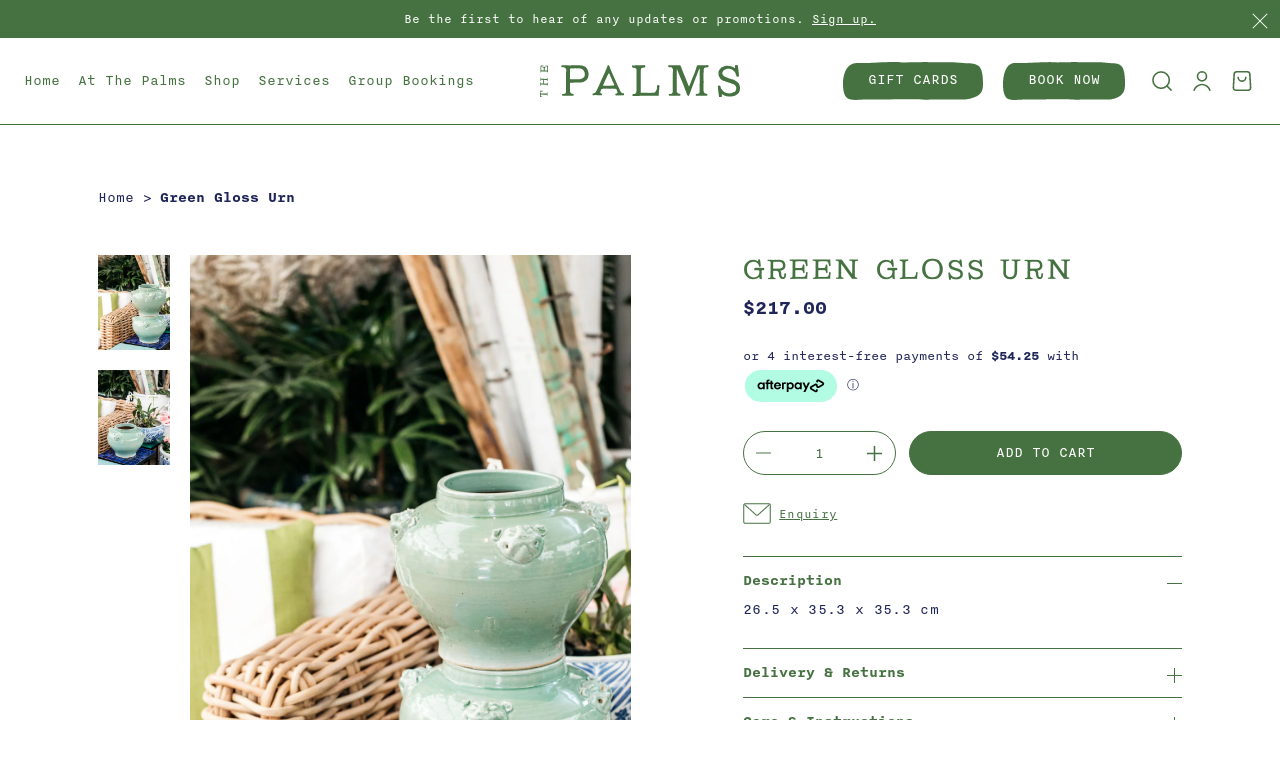

--- FILE ---
content_type: text/html; charset=utf-8
request_url: https://thepalmssydney.com.au/products/green-gloss-urn
body_size: 52093
content:
<!doctype html>
<html class="no-js" lang="en">
<head>
  <meta charset="utf-8">
  <meta http-equiv="X-UA-Compatible" content="IE=edge">
  <meta name="viewport" content="width=device-width,initial-scale=1">
  <meta name="theme-color" content="">
  <link rel="canonical" href="https://thepalmssydney.com.au/products/green-gloss-urn"><link rel="icon" type="image/png" href="//thepalmssydney.com.au/cdn/shop/files/the-palms-facvicon-100px.png?crop=center&height=32&v=1694571056&width=32"><link rel="preconnect" href="https://fonts.shopifycdn.com" crossorigin><title>
    Green Gloss Urn
 &ndash; The Palms Sydney</title>

  
    <meta name="description" content="26.5 x 35.3 x 35.3 cm">
  

  

<meta property="og:site_name" content="The Palms Sydney">
<meta property="og:url" content="https://thepalmssydney.com.au/products/green-gloss-urn">
<meta property="og:title" content="Green Gloss Urn">
<meta property="og:type" content="product">
<meta property="og:description" content="26.5 x 35.3 x 35.3 cm"><meta property="og:image" content="http://thepalmssydney.com.au/cdn/shop/files/TPHomewares-39.jpg?v=1706139694">
  <meta property="og:image:secure_url" content="https://thepalmssydney.com.au/cdn/shop/files/TPHomewares-39.jpg?v=1706139694">
  <meta property="og:image:width" content="1024">
  <meta property="og:image:height" content="1536"><meta property="og:price:amount" content="217.00">
  <meta property="og:price:currency" content="AUD"><meta name="twitter:card" content="summary_large_image">
<meta name="twitter:title" content="Green Gloss Urn">
<meta name="twitter:description" content="26.5 x 35.3 x 35.3 cm">


  <script src="//thepalmssydney.com.au/cdn/shop/t/46/assets/constants.js?v=58251544750838685771765362111" defer="defer"></script>
  <script src="//thepalmssydney.com.au/cdn/shop/t/46/assets/pubsub.js?v=158357773527763999511765362132" defer="defer"></script>
  <script src="//thepalmssydney.com.au/cdn/shop/t/46/assets/global.js?v=38396746331825122921765362118" defer="defer"></script>
  <script src="//thepalmssydney.com.au/cdn/shop/t/46/assets/background-video.js?v=102219610967536095191765362076"></script>

  <script src="//thepalmssydney.com.au/cdn/shop/t/46/assets/jquery-3.3.1.min.js?v=89264165447073588911765362119"></script>
  <script src="//thepalmssydney.com.au/cdn/shop/t/46/assets/accordion.js?v=151354485433889426841765362075" defer="defer"></script>
  <script src="//thepalmssydney.com.au/cdn/shop/t/46/assets/burger-menu.js?v=87527678806044348811765362078" defer="defer"></script>
  <script src="//thepalmssydney.com.au/cdn/shop/t/46/assets/stickybits.js?v=59768980682674913721768380759"></script>
  <script src="//thepalmssydney.com.au/cdn/shop/t/46/assets/validation.js?v=162861495920023567451765362161" defer="defer"></script>
  <script src="//thepalmssydney.com.au/cdn/shop/t/46/assets/swiper-slider.min.js?v=132632064851748503681765362159"></script>

  <script src="https://cdn.jsdelivr.net/npm/js-cookie@3.0.5/dist/js.cookie.min.js"></script>
  <!-- Jarallax CSS -->
  <link href="https://cdn.jsdelivr.net/npm/jarallax@2/dist/jarallax.min.css" rel="stylesheet">

  <!-- Jarallax JS -->
  <script src="https://cdn.jsdelivr.net/npm/jarallax@2/dist/jarallax.min.js"></script>

  <!-- Jarallax JS: Optional video extension -->
  <script src="https://cdn.jsdelivr.net/npm/jarallax@2/dist/jarallax-video.min.js"></script><script src="//thepalmssydney.com.au/cdn/shop/t/46/assets/animations.js?v=88693664871331136111765362076" defer="defer"></script><script>window.performance && window.performance.mark && window.performance.mark('shopify.content_for_header.start');</script><meta name="facebook-domain-verification" content="jxfwr3vmjb09v36507na7c27nkp09n">
<meta name="google-site-verification" content="-iOXcFDFf6OgabaDvxkCJvLX1ahYS29bkUOG5elL9JA">
<meta id="shopify-digital-wallet" name="shopify-digital-wallet" content="/79995175193/digital_wallets/dialog">
<meta name="shopify-checkout-api-token" content="eae78fd68a177bf456cf16b9a8162f0c">
<meta id="in-context-paypal-metadata" data-shop-id="79995175193" data-venmo-supported="false" data-environment="production" data-locale="en_US" data-paypal-v4="true" data-currency="AUD">
<link rel="alternate" type="application/json+oembed" href="https://thepalmssydney.com.au/products/green-gloss-urn.oembed">
<script async="async" src="/checkouts/internal/preloads.js?locale=en-AU"></script>
<link rel="preconnect" href="https://shop.app" crossorigin="anonymous">
<script async="async" src="https://shop.app/checkouts/internal/preloads.js?locale=en-AU&shop_id=79995175193" crossorigin="anonymous"></script>
<script id="apple-pay-shop-capabilities" type="application/json">{"shopId":79995175193,"countryCode":"AU","currencyCode":"AUD","merchantCapabilities":["supports3DS"],"merchantId":"gid:\/\/shopify\/Shop\/79995175193","merchantName":"The Palms Sydney","requiredBillingContactFields":["postalAddress","email","phone"],"requiredShippingContactFields":["postalAddress","email","phone"],"shippingType":"shipping","supportedNetworks":["visa","masterCard","amex","jcb"],"total":{"type":"pending","label":"The Palms Sydney","amount":"1.00"},"shopifyPaymentsEnabled":true,"supportsSubscriptions":true}</script>
<script id="shopify-features" type="application/json">{"accessToken":"eae78fd68a177bf456cf16b9a8162f0c","betas":["rich-media-storefront-analytics"],"domain":"thepalmssydney.com.au","predictiveSearch":true,"shopId":79995175193,"locale":"en"}</script>
<script>var Shopify = Shopify || {};
Shopify.shop = "palms-develop.myshopify.com";
Shopify.locale = "en";
Shopify.currency = {"active":"AUD","rate":"1.0"};
Shopify.country = "AU";
Shopify.theme = {"name":"LIVE_04_02__remove_inactive_products_dropdown","id":184114184473,"schema_name":"Dawn","schema_version":"11.0.0","theme_store_id":887,"role":"main"};
Shopify.theme.handle = "null";
Shopify.theme.style = {"id":null,"handle":null};
Shopify.cdnHost = "thepalmssydney.com.au/cdn";
Shopify.routes = Shopify.routes || {};
Shopify.routes.root = "/";</script>
<script type="module">!function(o){(o.Shopify=o.Shopify||{}).modules=!0}(window);</script>
<script>!function(o){function n(){var o=[];function n(){o.push(Array.prototype.slice.apply(arguments))}return n.q=o,n}var t=o.Shopify=o.Shopify||{};t.loadFeatures=n(),t.autoloadFeatures=n()}(window);</script>
<script>
  window.ShopifyPay = window.ShopifyPay || {};
  window.ShopifyPay.apiHost = "shop.app\/pay";
  window.ShopifyPay.redirectState = null;
</script>
<script id="shop-js-analytics" type="application/json">{"pageType":"product"}</script>
<script defer="defer" async type="module" src="//thepalmssydney.com.au/cdn/shopifycloud/shop-js/modules/v2/client.init-shop-cart-sync_BT-GjEfc.en.esm.js"></script>
<script defer="defer" async type="module" src="//thepalmssydney.com.au/cdn/shopifycloud/shop-js/modules/v2/chunk.common_D58fp_Oc.esm.js"></script>
<script defer="defer" async type="module" src="//thepalmssydney.com.au/cdn/shopifycloud/shop-js/modules/v2/chunk.modal_xMitdFEc.esm.js"></script>
<script type="module">
  await import("//thepalmssydney.com.au/cdn/shopifycloud/shop-js/modules/v2/client.init-shop-cart-sync_BT-GjEfc.en.esm.js");
await import("//thepalmssydney.com.au/cdn/shopifycloud/shop-js/modules/v2/chunk.common_D58fp_Oc.esm.js");
await import("//thepalmssydney.com.au/cdn/shopifycloud/shop-js/modules/v2/chunk.modal_xMitdFEc.esm.js");

  window.Shopify.SignInWithShop?.initShopCartSync?.({"fedCMEnabled":true,"windoidEnabled":true});

</script>
<script>
  window.Shopify = window.Shopify || {};
  if (!window.Shopify.featureAssets) window.Shopify.featureAssets = {};
  window.Shopify.featureAssets['shop-js'] = {"shop-cart-sync":["modules/v2/client.shop-cart-sync_DZOKe7Ll.en.esm.js","modules/v2/chunk.common_D58fp_Oc.esm.js","modules/v2/chunk.modal_xMitdFEc.esm.js"],"init-fed-cm":["modules/v2/client.init-fed-cm_B6oLuCjv.en.esm.js","modules/v2/chunk.common_D58fp_Oc.esm.js","modules/v2/chunk.modal_xMitdFEc.esm.js"],"shop-cash-offers":["modules/v2/client.shop-cash-offers_D2sdYoxE.en.esm.js","modules/v2/chunk.common_D58fp_Oc.esm.js","modules/v2/chunk.modal_xMitdFEc.esm.js"],"shop-login-button":["modules/v2/client.shop-login-button_QeVjl5Y3.en.esm.js","modules/v2/chunk.common_D58fp_Oc.esm.js","modules/v2/chunk.modal_xMitdFEc.esm.js"],"pay-button":["modules/v2/client.pay-button_DXTOsIq6.en.esm.js","modules/v2/chunk.common_D58fp_Oc.esm.js","modules/v2/chunk.modal_xMitdFEc.esm.js"],"shop-button":["modules/v2/client.shop-button_DQZHx9pm.en.esm.js","modules/v2/chunk.common_D58fp_Oc.esm.js","modules/v2/chunk.modal_xMitdFEc.esm.js"],"avatar":["modules/v2/client.avatar_BTnouDA3.en.esm.js"],"init-windoid":["modules/v2/client.init-windoid_CR1B-cfM.en.esm.js","modules/v2/chunk.common_D58fp_Oc.esm.js","modules/v2/chunk.modal_xMitdFEc.esm.js"],"init-shop-for-new-customer-accounts":["modules/v2/client.init-shop-for-new-customer-accounts_C_vY_xzh.en.esm.js","modules/v2/client.shop-login-button_QeVjl5Y3.en.esm.js","modules/v2/chunk.common_D58fp_Oc.esm.js","modules/v2/chunk.modal_xMitdFEc.esm.js"],"init-shop-email-lookup-coordinator":["modules/v2/client.init-shop-email-lookup-coordinator_BI7n9ZSv.en.esm.js","modules/v2/chunk.common_D58fp_Oc.esm.js","modules/v2/chunk.modal_xMitdFEc.esm.js"],"init-shop-cart-sync":["modules/v2/client.init-shop-cart-sync_BT-GjEfc.en.esm.js","modules/v2/chunk.common_D58fp_Oc.esm.js","modules/v2/chunk.modal_xMitdFEc.esm.js"],"shop-toast-manager":["modules/v2/client.shop-toast-manager_DiYdP3xc.en.esm.js","modules/v2/chunk.common_D58fp_Oc.esm.js","modules/v2/chunk.modal_xMitdFEc.esm.js"],"init-customer-accounts":["modules/v2/client.init-customer-accounts_D9ZNqS-Q.en.esm.js","modules/v2/client.shop-login-button_QeVjl5Y3.en.esm.js","modules/v2/chunk.common_D58fp_Oc.esm.js","modules/v2/chunk.modal_xMitdFEc.esm.js"],"init-customer-accounts-sign-up":["modules/v2/client.init-customer-accounts-sign-up_iGw4briv.en.esm.js","modules/v2/client.shop-login-button_QeVjl5Y3.en.esm.js","modules/v2/chunk.common_D58fp_Oc.esm.js","modules/v2/chunk.modal_xMitdFEc.esm.js"],"shop-follow-button":["modules/v2/client.shop-follow-button_CqMgW2wH.en.esm.js","modules/v2/chunk.common_D58fp_Oc.esm.js","modules/v2/chunk.modal_xMitdFEc.esm.js"],"checkout-modal":["modules/v2/client.checkout-modal_xHeaAweL.en.esm.js","modules/v2/chunk.common_D58fp_Oc.esm.js","modules/v2/chunk.modal_xMitdFEc.esm.js"],"shop-login":["modules/v2/client.shop-login_D91U-Q7h.en.esm.js","modules/v2/chunk.common_D58fp_Oc.esm.js","modules/v2/chunk.modal_xMitdFEc.esm.js"],"lead-capture":["modules/v2/client.lead-capture_BJmE1dJe.en.esm.js","modules/v2/chunk.common_D58fp_Oc.esm.js","modules/v2/chunk.modal_xMitdFEc.esm.js"],"payment-terms":["modules/v2/client.payment-terms_Ci9AEqFq.en.esm.js","modules/v2/chunk.common_D58fp_Oc.esm.js","modules/v2/chunk.modal_xMitdFEc.esm.js"]};
</script>
<script>(function() {
  var isLoaded = false;
  function asyncLoad() {
    if (isLoaded) return;
    isLoaded = true;
    var urls = ["https:\/\/app.marsello.com\/Portal\/Custom\/FormScriptToInstall\/636c9979060e6ec32f8986fe?aProvId=64ed7397157cc6b6bc314879\u0026formId=64fe83122b7db45a942de4c9\u0026shop=palms-develop.myshopify.com"];
    for (var i = 0; i < urls.length; i++) {
      var s = document.createElement('script');
      s.type = 'text/javascript';
      s.async = true;
      s.src = urls[i];
      var x = document.getElementsByTagName('script')[0];
      x.parentNode.insertBefore(s, x);
    }
  };
  if(window.attachEvent) {
    window.attachEvent('onload', asyncLoad);
  } else {
    window.addEventListener('load', asyncLoad, false);
  }
})();</script>
<script id="__st">var __st={"a":79995175193,"offset":39600,"reqid":"2d58929a-8ecf-4266-b7d1-70d36c6cc57a-1769309942","pageurl":"thepalmssydney.com.au\/products\/green-gloss-urn","u":"a78336ca6937","p":"product","rtyp":"product","rid":9026718466329};</script>
<script>window.ShopifyPaypalV4VisibilityTracking = true;</script>
<script id="captcha-bootstrap">!function(){'use strict';const t='contact',e='account',n='new_comment',o=[[t,t],['blogs',n],['comments',n],[t,'customer']],c=[[e,'customer_login'],[e,'guest_login'],[e,'recover_customer_password'],[e,'create_customer']],r=t=>t.map((([t,e])=>`form[action*='/${t}']:not([data-nocaptcha='true']) input[name='form_type'][value='${e}']`)).join(','),a=t=>()=>t?[...document.querySelectorAll(t)].map((t=>t.form)):[];function s(){const t=[...o],e=r(t);return a(e)}const i='password',u='form_key',d=['recaptcha-v3-token','g-recaptcha-response','h-captcha-response',i],f=()=>{try{return window.sessionStorage}catch{return}},m='__shopify_v',_=t=>t.elements[u];function p(t,e,n=!1){try{const o=window.sessionStorage,c=JSON.parse(o.getItem(e)),{data:r}=function(t){const{data:e,action:n}=t;return t[m]||n?{data:e,action:n}:{data:t,action:n}}(c);for(const[e,n]of Object.entries(r))t.elements[e]&&(t.elements[e].value=n);n&&o.removeItem(e)}catch(o){console.error('form repopulation failed',{error:o})}}const l='form_type',E='cptcha';function T(t){t.dataset[E]=!0}const w=window,h=w.document,L='Shopify',v='ce_forms',y='captcha';let A=!1;((t,e)=>{const n=(g='f06e6c50-85a8-45c8-87d0-21a2b65856fe',I='https://cdn.shopify.com/shopifycloud/storefront-forms-hcaptcha/ce_storefront_forms_captcha_hcaptcha.v1.5.2.iife.js',D={infoText:'Protected by hCaptcha',privacyText:'Privacy',termsText:'Terms'},(t,e,n)=>{const o=w[L][v],c=o.bindForm;if(c)return c(t,g,e,D).then(n);var r;o.q.push([[t,g,e,D],n]),r=I,A||(h.body.append(Object.assign(h.createElement('script'),{id:'captcha-provider',async:!0,src:r})),A=!0)});var g,I,D;w[L]=w[L]||{},w[L][v]=w[L][v]||{},w[L][v].q=[],w[L][y]=w[L][y]||{},w[L][y].protect=function(t,e){n(t,void 0,e),T(t)},Object.freeze(w[L][y]),function(t,e,n,w,h,L){const[v,y,A,g]=function(t,e,n){const i=e?o:[],u=t?c:[],d=[...i,...u],f=r(d),m=r(i),_=r(d.filter((([t,e])=>n.includes(e))));return[a(f),a(m),a(_),s()]}(w,h,L),I=t=>{const e=t.target;return e instanceof HTMLFormElement?e:e&&e.form},D=t=>v().includes(t);t.addEventListener('submit',(t=>{const e=I(t);if(!e)return;const n=D(e)&&!e.dataset.hcaptchaBound&&!e.dataset.recaptchaBound,o=_(e),c=g().includes(e)&&(!o||!o.value);(n||c)&&t.preventDefault(),c&&!n&&(function(t){try{if(!f())return;!function(t){const e=f();if(!e)return;const n=_(t);if(!n)return;const o=n.value;o&&e.removeItem(o)}(t);const e=Array.from(Array(32),(()=>Math.random().toString(36)[2])).join('');!function(t,e){_(t)||t.append(Object.assign(document.createElement('input'),{type:'hidden',name:u})),t.elements[u].value=e}(t,e),function(t,e){const n=f();if(!n)return;const o=[...t.querySelectorAll(`input[type='${i}']`)].map((({name:t})=>t)),c=[...d,...o],r={};for(const[a,s]of new FormData(t).entries())c.includes(a)||(r[a]=s);n.setItem(e,JSON.stringify({[m]:1,action:t.action,data:r}))}(t,e)}catch(e){console.error('failed to persist form',e)}}(e),e.submit())}));const S=(t,e)=>{t&&!t.dataset[E]&&(n(t,e.some((e=>e===t))),T(t))};for(const o of['focusin','change'])t.addEventListener(o,(t=>{const e=I(t);D(e)&&S(e,y())}));const B=e.get('form_key'),M=e.get(l),P=B&&M;t.addEventListener('DOMContentLoaded',(()=>{const t=y();if(P)for(const e of t)e.elements[l].value===M&&p(e,B);[...new Set([...A(),...v().filter((t=>'true'===t.dataset.shopifyCaptcha))])].forEach((e=>S(e,t)))}))}(h,new URLSearchParams(w.location.search),n,t,e,['guest_login'])})(!0,!0)}();</script>
<script integrity="sha256-4kQ18oKyAcykRKYeNunJcIwy7WH5gtpwJnB7kiuLZ1E=" data-source-attribution="shopify.loadfeatures" defer="defer" src="//thepalmssydney.com.au/cdn/shopifycloud/storefront/assets/storefront/load_feature-a0a9edcb.js" crossorigin="anonymous"></script>
<script crossorigin="anonymous" defer="defer" src="//thepalmssydney.com.au/cdn/shopifycloud/storefront/assets/shopify_pay/storefront-65b4c6d7.js?v=20250812"></script>
<script data-source-attribution="shopify.dynamic_checkout.dynamic.init">var Shopify=Shopify||{};Shopify.PaymentButton=Shopify.PaymentButton||{isStorefrontPortableWallets:!0,init:function(){window.Shopify.PaymentButton.init=function(){};var t=document.createElement("script");t.src="https://thepalmssydney.com.au/cdn/shopifycloud/portable-wallets/latest/portable-wallets.en.js",t.type="module",document.head.appendChild(t)}};
</script>
<script data-source-attribution="shopify.dynamic_checkout.buyer_consent">
  function portableWalletsHideBuyerConsent(e){var t=document.getElementById("shopify-buyer-consent"),n=document.getElementById("shopify-subscription-policy-button");t&&n&&(t.classList.add("hidden"),t.setAttribute("aria-hidden","true"),n.removeEventListener("click",e))}function portableWalletsShowBuyerConsent(e){var t=document.getElementById("shopify-buyer-consent"),n=document.getElementById("shopify-subscription-policy-button");t&&n&&(t.classList.remove("hidden"),t.removeAttribute("aria-hidden"),n.addEventListener("click",e))}window.Shopify?.PaymentButton&&(window.Shopify.PaymentButton.hideBuyerConsent=portableWalletsHideBuyerConsent,window.Shopify.PaymentButton.showBuyerConsent=portableWalletsShowBuyerConsent);
</script>
<script data-source-attribution="shopify.dynamic_checkout.cart.bootstrap">document.addEventListener("DOMContentLoaded",(function(){function t(){return document.querySelector("shopify-accelerated-checkout-cart, shopify-accelerated-checkout")}if(t())Shopify.PaymentButton.init();else{new MutationObserver((function(e,n){t()&&(Shopify.PaymentButton.init(),n.disconnect())})).observe(document.body,{childList:!0,subtree:!0})}}));
</script>
<link id="shopify-accelerated-checkout-styles" rel="stylesheet" media="screen" href="https://thepalmssydney.com.au/cdn/shopifycloud/portable-wallets/latest/accelerated-checkout-backwards-compat.css" crossorigin="anonymous">
<style id="shopify-accelerated-checkout-cart">
        #shopify-buyer-consent {
  margin-top: 1em;
  display: inline-block;
  width: 100%;
}

#shopify-buyer-consent.hidden {
  display: none;
}

#shopify-subscription-policy-button {
  background: none;
  border: none;
  padding: 0;
  text-decoration: underline;
  font-size: inherit;
  cursor: pointer;
}

#shopify-subscription-policy-button::before {
  box-shadow: none;
}

      </style>

<script>window.performance && window.performance.mark && window.performance.mark('shopify.content_for_header.end');</script>

  <link rel="stylesheet" href="https://cdn.jsdelivr.net/npm/swiper@10/swiper-bundle.min.css">
  <link rel="stylesheet" href="https://use.typekit.net/trn5lzf.css">
  <link href="//thepalmssydney.com.au/cdn/shop/t/46/assets/fonts.css?v=162486750467280944441765362116" rel="stylesheet" type="text/css" media="all" />
  <link href="//thepalmssydney.com.au/cdn/shop/t/46/assets/accordion.css?v=34387335363708635781765362075" rel="stylesheet" type="text/css" media="all" />

  <script src="https://cdn.jsdelivr.net/npm/swiper@10/swiper-bundle.min.js"></script>

  <style data-shopify>
    @font-face {
  font-family: Assistant;
  font-weight: 400;
  font-style: normal;
  font-display: swap;
  src: url("//thepalmssydney.com.au/cdn/fonts/assistant/assistant_n4.9120912a469cad1cc292572851508ca49d12e768.woff2") format("woff2"),
       url("//thepalmssydney.com.au/cdn/fonts/assistant/assistant_n4.6e9875ce64e0fefcd3f4446b7ec9036b3ddd2985.woff") format("woff");
}

    @font-face {
  font-family: Assistant;
  font-weight: 700;
  font-style: normal;
  font-display: swap;
  src: url("//thepalmssydney.com.au/cdn/fonts/assistant/assistant_n7.bf44452348ec8b8efa3aa3068825305886b1c83c.woff2") format("woff2"),
       url("//thepalmssydney.com.au/cdn/fonts/assistant/assistant_n7.0c887fee83f6b3bda822f1150b912c72da0f7b64.woff") format("woff");
}

    
    
    @font-face {
  font-family: Assistant;
  font-weight: 400;
  font-style: normal;
  font-display: swap;
  src: url("//thepalmssydney.com.au/cdn/fonts/assistant/assistant_n4.9120912a469cad1cc292572851508ca49d12e768.woff2") format("woff2"),
       url("//thepalmssydney.com.au/cdn/fonts/assistant/assistant_n4.6e9875ce64e0fefcd3f4446b7ec9036b3ddd2985.woff") format("woff");
}


    
      :root,
      .color-background-1 {
      --color-background: 255,255,255;
      
        --gradient-background: #ffffff;
      
      --color-foreground: 18,18,18;
      --color-shadow: 18,18,18;
      --color-button: 18,18,18;
      --color-button-text: 255,255,255;
      --color-secondary-button: 255,255,255;
      --color-secondary-button-text: 18,18,18;
      --color-link: 18,18,18;
      --color-badge-foreground: 18,18,18;
      --color-badge-background: 255,255,255;
      --color-badge-border: 18,18,18;
      --payment-terms-background-color: rgb(255 255 255);

      --color-green-dark: #3A6337;
      --color-green: #467241;
      --color-green-light: #b2d1ae;
      --color-black: #121212;
      --color-beige: #F8F0E5;
      --color-blue: #1F2558;
      --color-yellow: #E8CD60;
      --color-orange: #E59164;
      --color-white: #fff;
      --color-red: #cc2a24;
      --color-pink: #e67470;
      }
    
      
      .color-background-2 {
      --color-background: 243,243,243;
      
        --gradient-background: #f3f3f3;
      
      --color-foreground: 18,18,18;
      --color-shadow: 18,18,18;
      --color-button: 18,18,18;
      --color-button-text: 243,243,243;
      --color-secondary-button: 243,243,243;
      --color-secondary-button-text: 18,18,18;
      --color-link: 18,18,18;
      --color-badge-foreground: 18,18,18;
      --color-badge-background: 243,243,243;
      --color-badge-border: 18,18,18;
      --payment-terms-background-color: rgb(243 243 243);

      --color-green-dark: #3A6337;
      --color-green: #467241;
      --color-green-light: #b2d1ae;
      --color-black: #121212;
      --color-beige: #F8F0E5;
      --color-blue: #1F2558;
      --color-yellow: #E8CD60;
      --color-orange: #E59164;
      --color-white: #fff;
      --color-red: #cc2a24;
      --color-pink: #e67470;
      }
    
      
      .color-inverse {
      --color-background: 36,40,51;
      
        --gradient-background: #242833;
      
      --color-foreground: 255,255,255;
      --color-shadow: 18,18,18;
      --color-button: 255,255,255;
      --color-button-text: 0,0,0;
      --color-secondary-button: 36,40,51;
      --color-secondary-button-text: 255,255,255;
      --color-link: 255,255,255;
      --color-badge-foreground: 255,255,255;
      --color-badge-background: 36,40,51;
      --color-badge-border: 255,255,255;
      --payment-terms-background-color: rgb(36 40 51);

      --color-green-dark: #3A6337;
      --color-green: #467241;
      --color-green-light: #b2d1ae;
      --color-black: #121212;
      --color-beige: #F8F0E5;
      --color-blue: #1F2558;
      --color-yellow: #E8CD60;
      --color-orange: #E59164;
      --color-white: #fff;
      --color-red: #cc2a24;
      --color-pink: #e67470;
      }
    
      
      .color-accent-1 {
      --color-background: 18,18,18;
      
        --gradient-background: #121212;
      
      --color-foreground: 255,255,255;
      --color-shadow: 18,18,18;
      --color-button: 255,255,255;
      --color-button-text: 18,18,18;
      --color-secondary-button: 18,18,18;
      --color-secondary-button-text: 255,255,255;
      --color-link: 255,255,255;
      --color-badge-foreground: 255,255,255;
      --color-badge-background: 18,18,18;
      --color-badge-border: 255,255,255;
      --payment-terms-background-color: rgb(18 18 18);

      --color-green-dark: #3A6337;
      --color-green: #467241;
      --color-green-light: #b2d1ae;
      --color-black: #121212;
      --color-beige: #F8F0E5;
      --color-blue: #1F2558;
      --color-yellow: #E8CD60;
      --color-orange: #E59164;
      --color-white: #fff;
      --color-red: #cc2a24;
      --color-pink: #e67470;
      }
    
      
      .color-accent-2 {
      --color-background: 51,79,180;
      
        --gradient-background: #334fb4;
      
      --color-foreground: 255,255,255;
      --color-shadow: 18,18,18;
      --color-button: 255,255,255;
      --color-button-text: 51,79,180;
      --color-secondary-button: 51,79,180;
      --color-secondary-button-text: 255,255,255;
      --color-link: 255,255,255;
      --color-badge-foreground: 255,255,255;
      --color-badge-background: 51,79,180;
      --color-badge-border: 255,255,255;
      --payment-terms-background-color: rgb(51 79 180);

      --color-green-dark: #3A6337;
      --color-green: #467241;
      --color-green-light: #b2d1ae;
      --color-black: #121212;
      --color-beige: #F8F0E5;
      --color-blue: #1F2558;
      --color-yellow: #E8CD60;
      --color-orange: #E59164;
      --color-white: #fff;
      --color-red: #cc2a24;
      --color-pink: #e67470;
      }
    

    body, .color-background-1, .color-background-2, .color-inverse, .color-accent-1, .color-accent-2 {
    color: rgba(var(--color-foreground), 0.75);
    background-color: rgb(var(--color-background));
    }

    :root {
    --font-body-family: 'Nitti', Assistant, sans-serif;
    --font-body-style: normal;
    --font-body-weight: 400;
    --font-body-weight-bold: 700;

    --font-heading-family: 'cn_typewriter', Assistant, sans-serif;
    --font-heading-style: normal;
    --font-heading-weight: 400;

    --font-body-scale: 1.0;
    --font-heading-scale: 1.0;

    --media-padding: px;
    --media-border-opacity: 0.05;
    --media-border-width: 1px;
    --media-radius: 0px;
    --media-shadow-opacity: 0.0;
    --media-shadow-horizontal-offset: 0px;
    --media-shadow-vertical-offset: 4px;
    --media-shadow-blur-radius: 5px;
    --media-shadow-visible: 0;

    --page-width: 1500px;
    --page-width-margin: 0rem;

    --product-card-image-padding: 0.0rem;
    --product-card-corner-radius: 0.0rem;
    --product-card-text-alignment: left;
    --product-card-border-width: 0.0rem;
    --product-card-border-opacity: 0.1;
    --product-card-shadow-opacity: 0.0;
    --product-card-shadow-visible: 0;
    --product-card-shadow-horizontal-offset: 0.0rem;
    --product-card-shadow-vertical-offset: 0.4rem;
    --product-card-shadow-blur-radius: 0.5rem;

    --collection-card-image-padding: 0.0rem;
    --collection-card-corner-radius: 0.0rem;
    --collection-card-text-alignment: left;
    --collection-card-border-width: 0.0rem;
    --collection-card-border-opacity: 0.1;
    --collection-card-shadow-opacity: 0.0;
    --collection-card-shadow-visible: 0;
    --collection-card-shadow-horizontal-offset: 0.0rem;
    --collection-card-shadow-vertical-offset: 0.4rem;
    --collection-card-shadow-blur-radius: 0.5rem;

    --blog-card-image-padding: 0.0rem;
    --blog-card-corner-radius: 0.0rem;
    --blog-card-text-alignment: left;
    --blog-card-border-width: 0.0rem;
    --blog-card-border-opacity: 0.1;
    --blog-card-shadow-opacity: 0.0;
    --blog-card-shadow-visible: 0;
    --blog-card-shadow-horizontal-offset: 0.0rem;
    --blog-card-shadow-vertical-offset: 0.4rem;
    --blog-card-shadow-blur-radius: 0.5rem;

    --badge-corner-radius: 4.0rem;

    --popup-border-width: 1px;
    --popup-border-opacity: 0.1;
    --popup-corner-radius: 0px;
    --popup-shadow-opacity: 0.05;
    --popup-shadow-horizontal-offset: 0px;
    --popup-shadow-vertical-offset: 4px;
    --popup-shadow-blur-radius: 5px;

    --drawer-border-width: 1px;
    --drawer-border-opacity: 0.1;
    --drawer-shadow-opacity: 0.0;
    --drawer-shadow-horizontal-offset: 0px;
    --drawer-shadow-vertical-offset: 4px;
    --drawer-shadow-blur-radius: 5px;

    --spacing-sections-desktop: 0px;
    --spacing-sections-mobile: 0px;

    --grid-desktop-vertical-spacing: 24px;
    --grid-desktop-horizontal-spacing: 24px;
    --grid-mobile-vertical-spacing: 12px;
    --grid-mobile-horizontal-spacing: 12px;

    --text-boxes-border-opacity: 0.1;
    --text-boxes-border-width: 0px;
    --text-boxes-radius: 0px;
    --text-boxes-shadow-opacity: 0.0;
    --text-boxes-shadow-visible: 0;
    --text-boxes-shadow-horizontal-offset: 0px;
    --text-boxes-shadow-vertical-offset: 4px;
    --text-boxes-shadow-blur-radius: 5px;

    --buttons-radius: 0px;
    --buttons-radius-outset: 0px;
    --buttons-border-width: 1px;
    --buttons-border-opacity: 1.0;
    --buttons-shadow-opacity: 0.0;
    --buttons-shadow-visible: 0;
    --buttons-shadow-horizontal-offset: 0px;
    --buttons-shadow-vertical-offset: 4px;
    --buttons-shadow-blur-radius: 5px;
    --buttons-border-offset: 0px;

    --inputs-radius: 0px;
    --inputs-border-width: 1px;
    --inputs-border-opacity: 0.55;
    --inputs-shadow-opacity: 0.0;
    --inputs-shadow-horizontal-offset: 0px;
    --inputs-margin-offset: 0px;
    --inputs-shadow-vertical-offset: 4px;
    --inputs-shadow-blur-radius: 5px;
    --inputs-radius-outset: 0px;

    --variant-pills-radius: 40px;
    --variant-pills-border-width: 1px;
    --variant-pills-border-opacity: 0.55;
    --variant-pills-shadow-opacity: 0.0;
    --variant-pills-shadow-horizontal-offset: 0px;
    --variant-pills-shadow-vertical-offset: 4px;
    --variant-pills-shadow-blur-radius: 5px;
    }

    *,
    *::before,
    *::after {
    box-sizing: inherit;
    }

    html {
    box-sizing: border-box;
    font-size: calc(var(--font-body-scale) * 62.5%);
    height: 100%;
    }

    body {
    scroll-behavior: smooth;
    display: grid;
    grid-template-rows: auto auto 1fr auto;
    grid-template-columns: 100%;
    min-height: 100%;
    margin: 0;
    font-size: 16px;
    line-height: 1.5625;
    font-family: var(--font-body-family);
    font-style: var(--font-body-style);
    font-weight: var(--font-body-weight);
    color: var(--color-blue);
    }

    body p {
    letter-spacing: 0.64px;
    }

    @media screen and (min-width: 750px) {
    body {
    font-size: 15px;
    line-height: 1.5333;
    }
    body p {
    letter-spacing: 0.60px;
    }
    }

    @media screen and (min-width: 1537px) {
    body {
    font-size: 17px;
    line-height: 1.529;
    }
    body p {
    letter-spacing: 0.68px;
    }
    }
  </style>

  <link href="//thepalmssydney.com.au/cdn/shop/t/46/assets/base.css?v=123556416806894089211765362076" rel="stylesheet" type="text/css" media="all" />
<link rel="preload" as="font" href="//thepalmssydney.com.au/cdn/fonts/assistant/assistant_n4.9120912a469cad1cc292572851508ca49d12e768.woff2" type="font/woff2" crossorigin><link rel="preload" as="font" href="//thepalmssydney.com.au/cdn/fonts/assistant/assistant_n4.9120912a469cad1cc292572851508ca49d12e768.woff2" type="font/woff2" crossorigin><link
      rel="stylesheet"
      href="//thepalmssydney.com.au/cdn/shop/t/46/assets/component-predictive-search.css?v=90090657656491518321765362102"
      media="print"
      onload="this.media='all'"
    ><script>
    document.documentElement.className = document.documentElement.className.replace('no-js', 'js');
    if (Shopify.designMode) {
      document.documentElement.classList.add('shopify-design-mode');
    }
  </script>

  
<!-- BEGIN app block: shopify://apps/hulk-form-builder/blocks/app-embed/b6b8dd14-356b-4725-a4ed-77232212b3c3 --><!-- BEGIN app snippet: hulkapps-formbuilder-theme-ext --><script type="text/javascript">
  
  if (typeof window.formbuilder_customer != "object") {
        window.formbuilder_customer = {}
  }

  window.hulkFormBuilder = {
    form_data: {"form_4nOhSDBg_B2R8Y1Ew1Jy6A":{"uuid":"4nOhSDBg_B2R8Y1Ew1Jy6A","form_name":"Walk + Talk Enquiry Form","form_data":{"div_back_gradient_1":"#fff","div_back_gradient_2":"#fff","back_color":"#fff","form_title":"\u003ch3 class=\"ws-registration-form__heading\"\u003e\u003cspan style=\"color:#056c32;\"\u003eCONTACT DETAILS\u003c\/span\u003e\u003c\/h3\u003e\n","form_submit":"ENQUIRE NOW","after_submit":"hideAndmessage","after_submit_msg":"","captcha_enable":"no","label_style":"inlineLabels","input_border_radius":"1","back_type":"transparent","input_back_color":"transparent","input_back_color_hover":"transparent","back_shadow":"none","label_font_clr":"#056c32","input_font_clr":"#056c32","button_align":"leftBtn","button_clr":"#fff","button_back_clr":"#056c32","button_border_radius":"30","form_width":"956px","form_border_size":0,"form_border_clr":"#c7c7c7","form_border_radius":"1","label_font_size":"15","input_font_size":"15","button_font_size":"20","form_padding":0,"input_border_color":"#056c32","input_border_color_hover":"#056c32","btn_border_clr":"#056c32","btn_border_size":"1","form_name":"Walk + Talk Enquiry Form","":"andrew@thepalmssydney.com.au","form_access_message":"\u003cp\u003ePlease login to access the form\u003cbr\u003eDo not have an account? Create account\u003c\/p\u003e","banner_img_width":"716","label_fonts_type":"Custom Fonts","label_custom_font_url":"https:\/\/cdn.shopify.com\/s\/files\/1\/0799\/9517\/5193\/files\/Nitti-Regular.woff","label_custom_font_name":"Nitti-Regular","input_fonts_type":"Custom Fonts","input_custom_font_name":"Nitti-Regular","input_custom_font_url":"https:\/\/cdn.shopify.com\/s\/files\/1\/0799\/9517\/5193\/files\/Nitti-Regular.woff","input_placeholder_clr":"#056c32","advance_css":".form-control.form-control__bottom-border{\nborder-width: 0 0 1px;\n    box-shadow: none;\npadding: 0;\nmin-height: 40px;\n}\n\n.ws-registration-form__heading {\nfont-size: 21px;\n    line-height: 27px;\n    letter-spacing: 2.1px;\n    margin: 38px 0 12px !important;\n    text-transform: uppercase;\n    font-family: 'cn_typewriter', Assistant, sans-serif;\n}\n\n@font-face {\n  font-family: 'cn_typewriter';\n  src: url('https:\/\/cdn.shopify.com\/s\/files\/1\/0799\/9517\/5193\/files\/cntypewriter-webfont.woff2?v=1728032774') format('woff2'),  url('https:\/\/cdn.shopify.com\/s\/files\/1\/0799\/9517\/5193\/files\/cntypewriter-webfont.woff') format('woff');\n  font-weight: bold;\n  font-style: normal;\n}\n\n.form_container .form-group.checkbox-multi {\npadding-top: 9px;\nmargin-bottom: 11px;\n}\n\n.form_generater_form_div .vertical {\n    margin-bottom: 3px;\n}\n\ntextarea.form-control.form-control__bottom-border {\n    min-height: 128px;\n    padding-top: 10px;\n}\n\n.form_submit_div {\nmargin-top: 23px;\npadding: 0 4px;\n}\n.form_submit_div .btn {\n    width: 220px;\n    height: 53px !important;\n    background: #056c32;\n    color: #fff !important;\n    font-size: 20px !important;\n    line-height: 24px !important;\n    letter-spacing: 0 !important;\n    border-radius: 50px !important;\n    transition: all .3s ease;\n    border: 1px solid #056c32 !important;\n    border-width: 0 0 1px !important;\n    font-family: Nitti-Regular;\n}\n.form_submit_div .btn:hover {\nbackground: #045B2A !important;\n    width: 228px;\n    margin: 0 -4px !important;\n    cursor: pointer;\n}","formElements":[{"type":"text","position":0,"label":"First Name","customClass":"form-control__bottom-border","halfwidth":"no","Conditions":{},"required":"yes","centerfield":"no","page_number":1},{"type":"text","position":1,"label":"Last Name","halfwidth":"no","Conditions":{},"required":"yes","page_number":1,"customClass":"form-control__bottom-border"},{"Conditions":{},"type":"text","position":2,"label":"Contact Number","required":"yes","page_number":1,"customClass":"form-control__bottom-border"},{"type":"email","position":3,"label":"Email Address","required":"yes","email_confirm":"yes","Conditions":{},"email_validate_field":"no","page_number":1,"customClass":"form-control__bottom-border"},{"Conditions":{},"type":"newdate","position":4,"label":"Preferred Palms Walk + Talk Date","required":"yes","date_limit":"yes","disable_future_dates":"no","page_number":1,"customClass":"form-control__bottom-border","dateFormat":"DD\/MM\/YYYY"},{"type":"textarea","position":5,"label":"Additional Information","required":"no","Conditions":{},"page_number":1,"customClass":"form-control__bottom-border"}]},"is_spam_form":false,"shop_uuid":"zwcKm7qN3FYciQM8swsf5g","shop_timezone":"Australia\/Sydney","shop_id":116340,"shop_is_after_submit_enabled":true,"shop_shopify_plan":"professional","shop_shopify_domain":"palms-develop.myshopify.com"},"form_mwmpn0y9bW8Ttl8S2b2FiA":{"uuid":"mwmpn0y9bW8Ttl8S2b2FiA","form_name":"Form GROUP BOOKINGS","form_data":{"div_back_gradient_1":"#fff","div_back_gradient_2":"#fff","back_color":"#fff","form_title":"\u003ch3 class=\"ws-registration-form__heading\"\u003e\u003cspan style=\"color:#056c32;\"\u003eCONTACT DETAILS\u003c\/span\u003e\u003c\/h3\u003e\n","form_submit":"ENQUIRE NOW","after_submit":"hideAndmessage","after_submit_msg":"","captcha_enable":"no","label_style":"inlineLabels","input_border_radius":"1","back_type":"transparent","input_back_color":"transparent","input_back_color_hover":"transparent","back_shadow":"none","label_font_clr":"#056c32","input_font_clr":"#056c32","button_align":"leftBtn","button_clr":"#fff","button_back_clr":"#056c32","button_border_radius":"30","form_width":"956px","form_border_size":0,"form_border_clr":"#c7c7c7","form_border_radius":"1","label_font_size":"15","input_font_size":"15","button_font_size":"20","form_padding":0,"input_border_color":"#056c32","input_border_color_hover":"#056c32","btn_border_clr":"#056c32","btn_border_size":"1","form_name":"Form GROUP BOOKINGS","":"thepalms@jjgroups.com.au","form_access_message":"\u003cp\u003ePlease login to access the form\u003cbr\u003eDo not have an account? Create account\u003c\/p\u003e","banner_img_width":"716","label_fonts_type":"Custom Fonts","label_custom_font_url":"https:\/\/cdn.shopify.com\/s\/files\/1\/0799\/9517\/5193\/files\/Nitti-Regular.woff","label_custom_font_name":"Nitti-Regular","input_fonts_type":"Custom Fonts","input_custom_font_name":"Nitti-Regular","input_custom_font_url":"https:\/\/cdn.shopify.com\/s\/files\/1\/0799\/9517\/5193\/files\/Nitti-Regular.woff","input_placeholder_clr":"#056c32","advance_css":".form-control.form-control__bottom-border{\nborder-width: 0 0 1px;\n    box-shadow: none;\npadding: 0;\nmin-height: 40px;\n}\n\n.ws-registration-form__heading {\nfont-size: 21px;\n    line-height: 27px;\n    letter-spacing: 2.1px;\n    margin: 38px 0 12px !important;\n    text-transform: uppercase;\n    font-family: 'cn_typewriter', Assistant, sans-serif;\n}\n\n@font-face {\n  font-family: 'cn_typewriter';\n  src: url('https:\/\/cdn.shopify.com\/s\/files\/1\/0799\/9517\/5193\/files\/cntypewriter-webfont.woff2?v=1728032774') format('woff2'),  url('https:\/\/cdn.shopify.com\/s\/files\/1\/0799\/9517\/5193\/files\/cntypewriter-webfont.woff') format('woff');\n  font-weight: bold;\n  font-style: normal;\n}\n\n.form_container .form-group.checkbox-multi {\npadding-top: 9px;\nmargin-bottom: 11px;\n}\n\n.form_generater_form_div .vertical {\n    margin-bottom: 3px;\n}\n\ntextarea.form-control.form-control__bottom-border {\n    min-height: 128px;\n    padding-top: 10px;\n}\n\n.form_submit_div {\nmargin-top: 23px;\npadding: 0 4px;\n}\n.form_submit_div .btn {\n    width: 220px;\n    height: 53px !important;\n    background: #056C32;\n    color: #fff !important;\n    font-size: 20px !important;\n    line-height: 24px !important;\n    letter-spacing: 0 !important;\n    border-radius: 50px !important;\n    transition: all .3s ease;\n    border: 1px solid #056C32 !important;\n    border-width: 0 0 1px !important;\n    font-family: Nitti-Regular;\n}\n.form_submit_div .btn:hover {\nbackground: #045B2A !important;\n    width: 228px;\n    margin: 0 -4px !important;\n    cursor: pointer;\n}","formElements":[{"type":"text","position":0,"label":"First Name","customClass":"form-control__bottom-border","halfwidth":"no","Conditions":{},"required":"yes","centerfield":"no","page_number":1},{"type":"text","position":1,"label":"Last Name","halfwidth":"no","Conditions":{},"required":"yes","page_number":1,"customClass":"form-control__bottom-border"},{"Conditions":{},"type":"text","position":2,"label":"Contact Number","required":"yes","page_number":1,"customClass":"form-control__bottom-border"},{"type":"email","position":3,"label":"Email Address","required":"yes","email_confirm":"yes","Conditions":{},"email_validate_field":"no","page_number":1,"customClass":"form-control__bottom-border"},{"Conditions":{},"type":"multipleCheckbox","position":4,"label":"Venue","values":"The Palms Eatery\nThe Palms Pavilions","elementCost":{},"align":"vertical","page_number":1},{"Conditions":{},"type":"multipleCheckbox","position":5,"label":"Type Of Enquiry","align":"vertical","values":"Private Function \/ Celebration\nBrand Activation  \/ Book Launch\nMedia \/ PR Enquiry\nConference\nPhotoshoot or Filming\nOther","elementCost":{},"required":"yes","other_for_multi_value":"yes","other_multi_checkbox_label":"Other","page_number":1,"customClass":"form-control__bottom-border"},{"Conditions":{},"type":"textarea","position":6,"label":"Number of Guests","page_number":1},{"Conditions":{},"type":"newdate","position":7,"label":"Preferred Date","required":"yes","date_limit":"yes","disable_future_dates":"no","page_number":1,"customClass":"form-control__bottom-border","dateFormat":"DD\/MM\/YYYY"},{"type":"textarea","position":8,"label":"Message","required":"no","Conditions":{},"page_number":1,"customClass":"form-control__bottom-border"}]},"is_spam_form":false,"shop_uuid":"zwcKm7qN3FYciQM8swsf5g","shop_timezone":"Australia\/Sydney","shop_id":116340,"shop_is_after_submit_enabled":true,"shop_shopify_plan":"Shopify","shop_shopify_domain":"palms-develop.myshopify.com"},"form_xvivyVZoiu4c89Tqopp-gQ":{"uuid":"xvivyVZoiu4c89Tqopp-gQ","form_name":"Garden Design \u0026 Styling Form","form_data":{"div_back_gradient_1":"#fff","div_back_gradient_2":"#fff","back_color":"#fff","form_title":"\u003ch3 class=\"ws-registration-form__heading\"\u003e\u003cspan style=\"color:#056c32;\"\u003eCONTACT DETAILS\u003c\/span\u003e\u003c\/h3\u003e\n","form_submit":"ENQUIRE NOW","after_submit":"hideAndmessage","after_submit_msg":"\u003cp\u003eThank you for getting in touch. We will respond to your enquiry soon.\u003c\/p\u003e\n","captcha_enable":"no","label_style":"inlineLabels","input_border_radius":"1","back_type":"transparent","input_back_color":"transparent","input_back_color_hover":"transparent","back_shadow":"none","label_font_clr":"#056c32","input_font_clr":"#056c32","button_align":"leftBtn","button_clr":"#fff","button_back_clr":"#056c32","button_border_radius":"30","form_width":"956px","form_border_size":0,"form_border_clr":"#c7c7c7","form_border_radius":"1","label_font_size":"15","input_font_size":"15","button_font_size":"20","form_padding":0,"input_border_color":"#056c32","input_border_color_hover":"#056c32","btn_border_clr":"#056c32","btn_border_size":"1","form_name":"Garden Design \u0026 Styling Form","":"andrew@thepalmssydney.com.au","form_access_message":"\u003cp\u003ePlease login to access the form\u003cbr\u003eDo not have an account? Create account\u003c\/p\u003e","banner_img_width":"716","label_fonts_type":"Custom Fonts","label_custom_font_url":"https:\/\/cdn.shopify.com\/s\/files\/1\/0799\/9517\/5193\/files\/Nitti-Regular.woff","label_custom_font_name":"Nitti-Regular","input_fonts_type":"Custom Fonts","input_custom_font_name":"Nitti-Regular","input_custom_font_url":"https:\/\/cdn.shopify.com\/s\/files\/1\/0799\/9517\/5193\/files\/Nitti-Regular.woff","input_placeholder_clr":"#056c32","advance_css":".form-control.form-control__bottom-border{\nborder-width: 0 0 1px;\n    box-shadow: none;\npadding: 0;\nmin-height: 40px;\n}\n\n.ws-registration-form__heading {\nfont-size: 21px;\n    line-height: 27px;\n    letter-spacing: 2.1px;\n    margin: 38px 0 12px !important;\n    text-transform: uppercase;\n    font-family: 'cn_typewriter', Assistant, sans-serif;\n}\n\n@font-face {\n  font-family: 'cn_typewriter';\n  src: url('https:\/\/cdn.shopify.com\/s\/files\/1\/0799\/9517\/5193\/files\/cntypewriter-webfont.woff2?v=1728032774') format('woff2'),  url('https:\/\/cdn.shopify.com\/s\/files\/1\/0799\/9517\/5193\/files\/cntypewriter-webfont.woff') format('woff');\n  font-weight: bold;\n  font-style: normal;\n}\n\n.form_container .form-group.checkbox-multi {\npadding-top: 9px;\nmargin-bottom: 11px;\n}\n\n.form_generater_form_div .vertical {\n    margin-bottom: 3px;\n}\n\ntextarea.form-control.form-control__bottom-border {\n    min-height: 128px;\n    padding-top: 10px;\n}\n\n.form_submit_div {\nmargin-top: 23px;\npadding: 0 4px;\n}\n.form_submit_div .btn {\n    width: 220px;\n    height: 53px !important;\n    background: #056C32;\n    color: #fff !important;\n    font-size: 20px !important;\n    line-height: 24px !important;\n    letter-spacing: 0 !important;\n    border-radius: 50px !important;\n    transition: all .3s ease;\n    border: 1px solid #056C32 !important;\n    border-width: 0 0 1px !important;\n    font-family: Nitti-Regular;\n}\n.form_submit_div .btn:hover {\nbackground: #045B2A !important;\n    width: 228px;\n    margin: 0 -4px !important;\n    cursor: pointer;\n}","formElements":[{"type":"text","position":0,"label":"First Name","customClass":"form-control__bottom-border","halfwidth":"no","Conditions":{},"required":"yes","centerfield":"no","page_number":1},{"type":"text","position":1,"label":"Last Name","halfwidth":"no","Conditions":{},"required":"yes","page_number":1,"customClass":"form-control__bottom-border"},{"Conditions":{},"type":"text","position":2,"label":"Contact Number","required":"yes","page_number":1,"customClass":"form-control__bottom-border"},{"type":"email","position":3,"label":"Email Address","required":"yes","email_confirm":"yes","Conditions":{},"email_validate_field":"no","page_number":1,"customClass":"form-control__bottom-border"},{"Conditions":{},"type":"text","position":4,"label":"Address","required":"yes","customClass":"form-control__bottom-border","page_number":1,"halfwidth":"yes"},{"Conditions":{},"type":"text","position":5,"label":"Suburb","required":"yes","halfwidth":"yes","customClass":"form-control__bottom-border","page_number":1},{"Conditions":{},"type":"select","position":6,"label":"State","values":"New South Wales\nACT\nQueensland\nNorthern Territory\nWestern Australia\nSouth Australia\nVictoria\nTasmania","elementCost":{},"halfwidth":"yes","customClass":"form-control__bottom-border","required":"yes","page_number":1},{"Conditions":{},"type":"text","position":7,"label":"Postcode","required":"yes","halfwidth":"yes","centerfield":"no","customClass":"form-control__bottom-border","page_number":1},{"Conditions":{},"type":"multipleCheckbox","position":8,"label":"Type Of Enquiry","align":"vertical","values":"In-Home Garden Consultation\nLandscape Design\nGarden Installation","elementCost":{},"required":"yes","other_for_multi_value":"yes","other_multi_checkbox_label":"Other","page_number":1,"customClass":"form-control__bottom-border"},{"type":"textarea","position":9,"label":"Additional information","required":"no","Conditions":{},"page_number":1,"customClass":"form-control__bottom-border"}]},"is_spam_form":false,"shop_uuid":"zwcKm7qN3FYciQM8swsf5g","shop_timezone":"Australia\/Sydney","shop_id":116340,"shop_is_after_submit_enabled":true,"shop_shopify_plan":"professional","shop_shopify_domain":"palms-develop.myshopify.com"}},
    shop_data: {"shop_zwcKm7qN3FYciQM8swsf5g":{"shop_uuid":"zwcKm7qN3FYciQM8swsf5g","shop_timezone":"Australia\/Sydney","shop_id":116340,"shop_is_after_submit_enabled":true,"shop_shopify_plan":"Shopify","shop_shopify_domain":"palms-develop.myshopify.com","shop_created_at":"2024-09-11T00:30:44.349Z","is_skip_metafield":false,"shop_deleted":false,"shop_disabled":false}},
    settings_data: {"shop_settings":{"shop_customise_msgs":[],"default_customise_msgs":{"is_required":"is required","thank_you":"Thank you! The form was submitted successfully.","processing":"Processing...","valid_data":"Please provide valid data","valid_email":"Provide valid email format","valid_tags":"HTML Tags are not allowed","valid_phone":"Provide valid phone number","valid_captcha":"Please provide valid captcha response","valid_url":"Provide valid URL","only_number_alloud":"Provide valid number in","number_less":"must be less than","number_more":"must be more than","image_must_less":"Image must be less than 20MB","image_number":"Images allowed","image_extension":"Invalid extension! Please provide image file","error_image_upload":"Error in image upload. Please try again.","error_file_upload":"Error in file upload. Please try again.","your_response":"Your response","error_form_submit":"Error occur.Please try again after sometime.","email_submitted":"Form with this email is already submitted","invalid_email_by_zerobounce":"The email address you entered appears to be invalid. Please check it and try again.","download_file":"Download file","card_details_invalid":"Your card details are invalid","card_details":"Card details","please_enter_card_details":"Please enter card details","card_number":"Card number","exp_mm":"Exp MM","exp_yy":"Exp YY","crd_cvc":"CVV","payment_value":"Payment amount","please_enter_payment_amount":"Please enter payment amount","address1":"Address line 1","address2":"Address line 2","city":"City","province":"Province","zipcode":"Zip code","country":"Country","blocked_domain":"This form does not accept addresses from","file_must_less":"File must be less than 20MB","file_extension":"Invalid extension! Please provide file","only_file_number_alloud":"files allowed","previous":"Previous","next":"Next","must_have_a_input":"Please enter at least one field.","please_enter_required_data":"Please enter required data","atleast_one_special_char":"Include at least one special character","atleast_one_lowercase_char":"Include at least one lowercase character","atleast_one_uppercase_char":"Include at least one uppercase character","atleast_one_number":"Include at least one number","must_have_8_chars":"Must have 8 characters long","be_between_8_and_12_chars":"Be between 8 and 12 characters long","please_select":"Please Select","phone_submitted":"Form with this phone number is already submitted","user_res_parse_error":"Error while submitting the form","valid_same_values":"values must be same","product_choice_clear_selection":"Clear Selection","picture_choice_clear_selection":"Clear Selection","remove_all_for_file_image_upload":"Remove All","invalid_file_type_for_image_upload":"You can't upload files of this type.","invalid_file_type_for_signature_upload":"You can't upload files of this type.","max_files_exceeded_for_file_upload":"You can not upload any more files.","max_files_exceeded_for_image_upload":"You can not upload any more files.","file_already_exist":"File already uploaded","max_limit_exceed":"You have added the maximum number of text fields.","cancel_upload_for_file_upload":"Cancel upload","cancel_upload_for_image_upload":"Cancel upload","cancel_upload_for_signature_upload":"Cancel upload"},"shop_blocked_domains":[]}},
    features_data: {"shop_plan_features":{"shop_plan_features":["unlimited-forms","full-design-customization","export-form-submissions","multiple-recipients-for-form-submissions","multiple-admin-notifications","enable-captcha","unlimited-file-uploads","save-submitted-form-data","set-auto-response-message","conditional-logic","form-banner","save-as-draft-facility","include-user-response-in-admin-email","disable-form-submission","mail-platform-integration","stripe-payment-integration","pre-built-templates","create-customer-account-on-shopify","google-analytics-3-by-tracking-id","facebook-pixel-id","bing-uet-pixel-id","advanced-js","advanced-css","api-available","customize-form-message","hidden-field","restrict-from-submissions-per-one-user","utm-tracking","ratings","privacy-notices","heading","paragraph","shopify-flow-trigger","domain-setup","block-domain","address","html-code","form-schedule","after-submit-script","customize-form-scrolling","on-form-submission-record-the-referrer-url","password","duplicate-the-forms","include-user-response-in-auto-responder-email","elements-add-ons","admin-and-auto-responder-email-with-tokens","email-export","premium-support","google-analytics-4-by-measurement-id","google-ads-for-tracking-conversion","validation-field","file-upload","load_form_as_popup","advanced_conditional_logic"]}},
    shop: null,
    shop_id: null,
    plan_features: null,
    validateDoubleQuotes: false,
    assets: {
      extraFunctions: "https://cdn.shopify.com/extensions/019bb5ee-ec40-7527-955d-c1b8751eb060/form-builder-by-hulkapps-50/assets/extra-functions.js",
      extraStyles: "https://cdn.shopify.com/extensions/019bb5ee-ec40-7527-955d-c1b8751eb060/form-builder-by-hulkapps-50/assets/extra-styles.css",
      bootstrapStyles: "https://cdn.shopify.com/extensions/019bb5ee-ec40-7527-955d-c1b8751eb060/form-builder-by-hulkapps-50/assets/theme-app-extension-bootstrap.css"
    },
    translations: {
      htmlTagNotAllowed: "HTML Tags are not allowed",
      sqlQueryNotAllowed: "SQL Queries are not allowed",
      doubleQuoteNotAllowed: "Double quotes are not allowed",
      vorwerkHttpWwwNotAllowed: "The words \u0026#39;http\u0026#39; and \u0026#39;www\u0026#39; are not allowed. Please remove them and try again.",
      maxTextFieldsReached: "You have added the maximum number of text fields.",
      avoidNegativeWords: "Avoid negative words: Don\u0026#39;t use negative words in your contact message.",
      customDesignOnly: "This form is for custom designs requests. For general inquiries please contact our team at info@stagheaddesigns.com",
      zerobounceApiErrorMsg: "We couldn\u0026#39;t verify your email due to a technical issue. Please try again later.",
    }

  }

  

  window.FbThemeAppExtSettingsHash = {}
  
</script><!-- END app snippet --><!-- END app block --><!-- BEGIN app block: shopify://apps/klaviyo-email-marketing-sms/blocks/klaviyo-onsite-embed/2632fe16-c075-4321-a88b-50b567f42507 -->












  <script async src="https://static.klaviyo.com/onsite/js/WyrrVQ/klaviyo.js?company_id=WyrrVQ"></script>
  <script>!function(){if(!window.klaviyo){window._klOnsite=window._klOnsite||[];try{window.klaviyo=new Proxy({},{get:function(n,i){return"push"===i?function(){var n;(n=window._klOnsite).push.apply(n,arguments)}:function(){for(var n=arguments.length,o=new Array(n),w=0;w<n;w++)o[w]=arguments[w];var t="function"==typeof o[o.length-1]?o.pop():void 0,e=new Promise((function(n){window._klOnsite.push([i].concat(o,[function(i){t&&t(i),n(i)}]))}));return e}}})}catch(n){window.klaviyo=window.klaviyo||[],window.klaviyo.push=function(){var n;(n=window._klOnsite).push.apply(n,arguments)}}}}();</script>

  
    <script id="viewed_product">
      if (item == null) {
        var _learnq = _learnq || [];

        var MetafieldReviews = null
        var MetafieldYotpoRating = null
        var MetafieldYotpoCount = null
        var MetafieldLooxRating = null
        var MetafieldLooxCount = null
        var okendoProduct = null
        var okendoProductReviewCount = null
        var okendoProductReviewAverageValue = null
        try {
          // The following fields are used for Customer Hub recently viewed in order to add reviews.
          // This information is not part of __kla_viewed. Instead, it is part of __kla_viewed_reviewed_items
          MetafieldReviews = {};
          MetafieldYotpoRating = null
          MetafieldYotpoCount = null
          MetafieldLooxRating = null
          MetafieldLooxCount = null

          okendoProduct = null
          // If the okendo metafield is not legacy, it will error, which then requires the new json formatted data
          if (okendoProduct && 'error' in okendoProduct) {
            okendoProduct = null
          }
          okendoProductReviewCount = okendoProduct ? okendoProduct.reviewCount : null
          okendoProductReviewAverageValue = okendoProduct ? okendoProduct.reviewAverageValue : null
        } catch (error) {
          console.error('Error in Klaviyo onsite reviews tracking:', error);
        }

        var item = {
          Name: "Green Gloss Urn",
          ProductID: 9026718466329,
          Categories: ["Homewares","Tableware"],
          ImageURL: "https://thepalmssydney.com.au/cdn/shop/files/TPHomewares-39_grande.jpg?v=1706139694",
          URL: "https://thepalmssydney.com.au/products/green-gloss-urn",
          Brand: "Not specified",
          Price: "$217.00",
          Value: "217.00",
          CompareAtPrice: "$0.00"
        };
        _learnq.push(['track', 'Viewed Product', item]);
        _learnq.push(['trackViewedItem', {
          Title: item.Name,
          ItemId: item.ProductID,
          Categories: item.Categories,
          ImageUrl: item.ImageURL,
          Url: item.URL,
          Metadata: {
            Brand: item.Brand,
            Price: item.Price,
            Value: item.Value,
            CompareAtPrice: item.CompareAtPrice
          },
          metafields:{
            reviews: MetafieldReviews,
            yotpo:{
              rating: MetafieldYotpoRating,
              count: MetafieldYotpoCount,
            },
            loox:{
              rating: MetafieldLooxRating,
              count: MetafieldLooxCount,
            },
            okendo: {
              rating: okendoProductReviewAverageValue,
              count: okendoProductReviewCount,
            }
          }
        }]);
      }
    </script>
  




  <script>
    window.klaviyoReviewsProductDesignMode = false
  </script>







<!-- END app block --><script src="https://cdn.shopify.com/extensions/b80e817c-8195-4cc3-9e6e-a7c2cd975f3b/afterpay-on-site-messaging-1/assets/messaging-lib-loader.js" type="text/javascript" defer="defer"></script>
<script src="https://cdn.shopify.com/extensions/019be6be-b874-73f5-b699-b0c002c48d32/bundles-46/assets/io.min.js" type="text/javascript" defer="defer"></script>
<script src="https://cdn.shopify.com/extensions/019bb5ee-ec40-7527-955d-c1b8751eb060/form-builder-by-hulkapps-50/assets/form-builder-script.js" type="text/javascript" defer="defer"></script>
<link href="https://monorail-edge.shopifysvc.com" rel="dns-prefetch">
<script>(function(){if ("sendBeacon" in navigator && "performance" in window) {try {var session_token_from_headers = performance.getEntriesByType('navigation')[0].serverTiming.find(x => x.name == '_s').description;} catch {var session_token_from_headers = undefined;}var session_cookie_matches = document.cookie.match(/_shopify_s=([^;]*)/);var session_token_from_cookie = session_cookie_matches && session_cookie_matches.length === 2 ? session_cookie_matches[1] : "";var session_token = session_token_from_headers || session_token_from_cookie || "";function handle_abandonment_event(e) {var entries = performance.getEntries().filter(function(entry) {return /monorail-edge.shopifysvc.com/.test(entry.name);});if (!window.abandonment_tracked && entries.length === 0) {window.abandonment_tracked = true;var currentMs = Date.now();var navigation_start = performance.timing.navigationStart;var payload = {shop_id: 79995175193,url: window.location.href,navigation_start,duration: currentMs - navigation_start,session_token,page_type: "product"};window.navigator.sendBeacon("https://monorail-edge.shopifysvc.com/v1/produce", JSON.stringify({schema_id: "online_store_buyer_site_abandonment/1.1",payload: payload,metadata: {event_created_at_ms: currentMs,event_sent_at_ms: currentMs}}));}}window.addEventListener('pagehide', handle_abandonment_event);}}());</script>
<script id="web-pixels-manager-setup">(function e(e,d,r,n,o){if(void 0===o&&(o={}),!Boolean(null===(a=null===(i=window.Shopify)||void 0===i?void 0:i.analytics)||void 0===a?void 0:a.replayQueue)){var i,a;window.Shopify=window.Shopify||{};var t=window.Shopify;t.analytics=t.analytics||{};var s=t.analytics;s.replayQueue=[],s.publish=function(e,d,r){return s.replayQueue.push([e,d,r]),!0};try{self.performance.mark("wpm:start")}catch(e){}var l=function(){var e={modern:/Edge?\/(1{2}[4-9]|1[2-9]\d|[2-9]\d{2}|\d{4,})\.\d+(\.\d+|)|Firefox\/(1{2}[4-9]|1[2-9]\d|[2-9]\d{2}|\d{4,})\.\d+(\.\d+|)|Chrom(ium|e)\/(9{2}|\d{3,})\.\d+(\.\d+|)|(Maci|X1{2}).+ Version\/(15\.\d+|(1[6-9]|[2-9]\d|\d{3,})\.\d+)([,.]\d+|)( \(\w+\)|)( Mobile\/\w+|) Safari\/|Chrome.+OPR\/(9{2}|\d{3,})\.\d+\.\d+|(CPU[ +]OS|iPhone[ +]OS|CPU[ +]iPhone|CPU IPhone OS|CPU iPad OS)[ +]+(15[._]\d+|(1[6-9]|[2-9]\d|\d{3,})[._]\d+)([._]\d+|)|Android:?[ /-](13[3-9]|1[4-9]\d|[2-9]\d{2}|\d{4,})(\.\d+|)(\.\d+|)|Android.+Firefox\/(13[5-9]|1[4-9]\d|[2-9]\d{2}|\d{4,})\.\d+(\.\d+|)|Android.+Chrom(ium|e)\/(13[3-9]|1[4-9]\d|[2-9]\d{2}|\d{4,})\.\d+(\.\d+|)|SamsungBrowser\/([2-9]\d|\d{3,})\.\d+/,legacy:/Edge?\/(1[6-9]|[2-9]\d|\d{3,})\.\d+(\.\d+|)|Firefox\/(5[4-9]|[6-9]\d|\d{3,})\.\d+(\.\d+|)|Chrom(ium|e)\/(5[1-9]|[6-9]\d|\d{3,})\.\d+(\.\d+|)([\d.]+$|.*Safari\/(?![\d.]+ Edge\/[\d.]+$))|(Maci|X1{2}).+ Version\/(10\.\d+|(1[1-9]|[2-9]\d|\d{3,})\.\d+)([,.]\d+|)( \(\w+\)|)( Mobile\/\w+|) Safari\/|Chrome.+OPR\/(3[89]|[4-9]\d|\d{3,})\.\d+\.\d+|(CPU[ +]OS|iPhone[ +]OS|CPU[ +]iPhone|CPU IPhone OS|CPU iPad OS)[ +]+(10[._]\d+|(1[1-9]|[2-9]\d|\d{3,})[._]\d+)([._]\d+|)|Android:?[ /-](13[3-9]|1[4-9]\d|[2-9]\d{2}|\d{4,})(\.\d+|)(\.\d+|)|Mobile Safari.+OPR\/([89]\d|\d{3,})\.\d+\.\d+|Android.+Firefox\/(13[5-9]|1[4-9]\d|[2-9]\d{2}|\d{4,})\.\d+(\.\d+|)|Android.+Chrom(ium|e)\/(13[3-9]|1[4-9]\d|[2-9]\d{2}|\d{4,})\.\d+(\.\d+|)|Android.+(UC? ?Browser|UCWEB|U3)[ /]?(15\.([5-9]|\d{2,})|(1[6-9]|[2-9]\d|\d{3,})\.\d+)\.\d+|SamsungBrowser\/(5\.\d+|([6-9]|\d{2,})\.\d+)|Android.+MQ{2}Browser\/(14(\.(9|\d{2,})|)|(1[5-9]|[2-9]\d|\d{3,})(\.\d+|))(\.\d+|)|K[Aa][Ii]OS\/(3\.\d+|([4-9]|\d{2,})\.\d+)(\.\d+|)/},d=e.modern,r=e.legacy,n=navigator.userAgent;return n.match(d)?"modern":n.match(r)?"legacy":"unknown"}(),u="modern"===l?"modern":"legacy",c=(null!=n?n:{modern:"",legacy:""})[u],f=function(e){return[e.baseUrl,"/wpm","/b",e.hashVersion,"modern"===e.buildTarget?"m":"l",".js"].join("")}({baseUrl:d,hashVersion:r,buildTarget:u}),m=function(e){var d=e.version,r=e.bundleTarget,n=e.surface,o=e.pageUrl,i=e.monorailEndpoint;return{emit:function(e){var a=e.status,t=e.errorMsg,s=(new Date).getTime(),l=JSON.stringify({metadata:{event_sent_at_ms:s},events:[{schema_id:"web_pixels_manager_load/3.1",payload:{version:d,bundle_target:r,page_url:o,status:a,surface:n,error_msg:t},metadata:{event_created_at_ms:s}}]});if(!i)return console&&console.warn&&console.warn("[Web Pixels Manager] No Monorail endpoint provided, skipping logging."),!1;try{return self.navigator.sendBeacon.bind(self.navigator)(i,l)}catch(e){}var u=new XMLHttpRequest;try{return u.open("POST",i,!0),u.setRequestHeader("Content-Type","text/plain"),u.send(l),!0}catch(e){return console&&console.warn&&console.warn("[Web Pixels Manager] Got an unhandled error while logging to Monorail."),!1}}}}({version:r,bundleTarget:l,surface:e.surface,pageUrl:self.location.href,monorailEndpoint:e.monorailEndpoint});try{o.browserTarget=l,function(e){var d=e.src,r=e.async,n=void 0===r||r,o=e.onload,i=e.onerror,a=e.sri,t=e.scriptDataAttributes,s=void 0===t?{}:t,l=document.createElement("script"),u=document.querySelector("head"),c=document.querySelector("body");if(l.async=n,l.src=d,a&&(l.integrity=a,l.crossOrigin="anonymous"),s)for(var f in s)if(Object.prototype.hasOwnProperty.call(s,f))try{l.dataset[f]=s[f]}catch(e){}if(o&&l.addEventListener("load",o),i&&l.addEventListener("error",i),u)u.appendChild(l);else{if(!c)throw new Error("Did not find a head or body element to append the script");c.appendChild(l)}}({src:f,async:!0,onload:function(){if(!function(){var e,d;return Boolean(null===(d=null===(e=window.Shopify)||void 0===e?void 0:e.analytics)||void 0===d?void 0:d.initialized)}()){var d=window.webPixelsManager.init(e)||void 0;if(d){var r=window.Shopify.analytics;r.replayQueue.forEach((function(e){var r=e[0],n=e[1],o=e[2];d.publishCustomEvent(r,n,o)})),r.replayQueue=[],r.publish=d.publishCustomEvent,r.visitor=d.visitor,r.initialized=!0}}},onerror:function(){return m.emit({status:"failed",errorMsg:"".concat(f," has failed to load")})},sri:function(e){var d=/^sha384-[A-Za-z0-9+/=]+$/;return"string"==typeof e&&d.test(e)}(c)?c:"",scriptDataAttributes:o}),m.emit({status:"loading"})}catch(e){m.emit({status:"failed",errorMsg:(null==e?void 0:e.message)||"Unknown error"})}}})({shopId: 79995175193,storefrontBaseUrl: "https://thepalmssydney.com.au",extensionsBaseUrl: "https://extensions.shopifycdn.com/cdn/shopifycloud/web-pixels-manager",monorailEndpoint: "https://monorail-edge.shopifysvc.com/unstable/produce_batch",surface: "storefront-renderer",enabledBetaFlags: ["2dca8a86"],webPixelsConfigList: [{"id":"2293235993","configuration":"{\"accountID\":\"WyrrVQ\",\"webPixelConfig\":\"eyJlbmFibGVBZGRlZFRvQ2FydEV2ZW50cyI6IHRydWV9\"}","eventPayloadVersion":"v1","runtimeContext":"STRICT","scriptVersion":"524f6c1ee37bacdca7657a665bdca589","type":"APP","apiClientId":123074,"privacyPurposes":["ANALYTICS","MARKETING"],"dataSharingAdjustments":{"protectedCustomerApprovalScopes":["read_customer_address","read_customer_email","read_customer_name","read_customer_personal_data","read_customer_phone"]}},{"id":"2124775705","configuration":"{\"tagID\":\"2613277047705\"}","eventPayloadVersion":"v1","runtimeContext":"STRICT","scriptVersion":"18031546ee651571ed29edbe71a3550b","type":"APP","apiClientId":3009811,"privacyPurposes":["ANALYTICS","MARKETING","SALE_OF_DATA"],"dataSharingAdjustments":{"protectedCustomerApprovalScopes":["read_customer_address","read_customer_email","read_customer_name","read_customer_personal_data","read_customer_phone"]}},{"id":"794394905","configuration":"{\"config\":\"{\\\"pixel_id\\\":\\\"G-ST1TC7XEWW\\\",\\\"target_country\\\":\\\"AU\\\",\\\"gtag_events\\\":[{\\\"type\\\":\\\"search\\\",\\\"action_label\\\":[\\\"G-ST1TC7XEWW\\\",\\\"AW-11469022141\\\/u3nECJmp9JkZEL3H7dwq\\\"]},{\\\"type\\\":\\\"begin_checkout\\\",\\\"action_label\\\":[\\\"G-ST1TC7XEWW\\\",\\\"AW-11469022141\\\/v-vDCJ-p9JkZEL3H7dwq\\\"]},{\\\"type\\\":\\\"view_item\\\",\\\"action_label\\\":[\\\"G-ST1TC7XEWW\\\",\\\"AW-11469022141\\\/tXmyCJap9JkZEL3H7dwq\\\",\\\"MC-87CV2LK9F6\\\"]},{\\\"type\\\":\\\"purchase\\\",\\\"action_label\\\":[\\\"G-ST1TC7XEWW\\\",\\\"AW-11469022141\\\/JrGzCJCp9JkZEL3H7dwq\\\",\\\"MC-87CV2LK9F6\\\"]},{\\\"type\\\":\\\"page_view\\\",\\\"action_label\\\":[\\\"G-ST1TC7XEWW\\\",\\\"AW-11469022141\\\/LAHbCJOp9JkZEL3H7dwq\\\",\\\"MC-87CV2LK9F6\\\"]},{\\\"type\\\":\\\"add_payment_info\\\",\\\"action_label\\\":[\\\"G-ST1TC7XEWW\\\",\\\"AW-11469022141\\\/zYDOCKKp9JkZEL3H7dwq\\\"]},{\\\"type\\\":\\\"add_to_cart\\\",\\\"action_label\\\":[\\\"G-ST1TC7XEWW\\\",\\\"AW-11469022141\\\/fxcfCJyp9JkZEL3H7dwq\\\"]}],\\\"enable_monitoring_mode\\\":false}\"}","eventPayloadVersion":"v1","runtimeContext":"OPEN","scriptVersion":"b2a88bafab3e21179ed38636efcd8a93","type":"APP","apiClientId":1780363,"privacyPurposes":[],"dataSharingAdjustments":{"protectedCustomerApprovalScopes":["read_customer_address","read_customer_email","read_customer_name","read_customer_personal_data","read_customer_phone"]}},{"id":"392397081","configuration":"{\"pixel_id\":\"868471124896149\",\"pixel_type\":\"facebook_pixel\",\"metaapp_system_user_token\":\"-\"}","eventPayloadVersion":"v1","runtimeContext":"OPEN","scriptVersion":"ca16bc87fe92b6042fbaa3acc2fbdaa6","type":"APP","apiClientId":2329312,"privacyPurposes":["ANALYTICS","MARKETING","SALE_OF_DATA"],"dataSharingAdjustments":{"protectedCustomerApprovalScopes":["read_customer_address","read_customer_email","read_customer_name","read_customer_personal_data","read_customer_phone"]}},{"id":"shopify-app-pixel","configuration":"{}","eventPayloadVersion":"v1","runtimeContext":"STRICT","scriptVersion":"0450","apiClientId":"shopify-pixel","type":"APP","privacyPurposes":["ANALYTICS","MARKETING"]},{"id":"shopify-custom-pixel","eventPayloadVersion":"v1","runtimeContext":"LAX","scriptVersion":"0450","apiClientId":"shopify-pixel","type":"CUSTOM","privacyPurposes":["ANALYTICS","MARKETING"]}],isMerchantRequest: false,initData: {"shop":{"name":"The Palms Sydney","paymentSettings":{"currencyCode":"AUD"},"myshopifyDomain":"palms-develop.myshopify.com","countryCode":"AU","storefrontUrl":"https:\/\/thepalmssydney.com.au"},"customer":null,"cart":null,"checkout":null,"productVariants":[{"price":{"amount":217.0,"currencyCode":"AUD"},"product":{"title":"Green Gloss Urn","vendor":"Not specified","id":"9026718466329","untranslatedTitle":"Green Gloss Urn","url":"\/products\/green-gloss-urn","type":"Homewares"},"id":"47753625108761","image":{"src":"\/\/thepalmssydney.com.au\/cdn\/shop\/files\/TPHomewares-39.jpg?v=1706139694"},"sku":"13800","title":"Default Title","untranslatedTitle":"Default Title"}],"purchasingCompany":null},},"https://thepalmssydney.com.au/cdn","fcfee988w5aeb613cpc8e4bc33m6693e112",{"modern":"","legacy":""},{"shopId":"79995175193","storefrontBaseUrl":"https:\/\/thepalmssydney.com.au","extensionBaseUrl":"https:\/\/extensions.shopifycdn.com\/cdn\/shopifycloud\/web-pixels-manager","surface":"storefront-renderer","enabledBetaFlags":"[\"2dca8a86\"]","isMerchantRequest":"false","hashVersion":"fcfee988w5aeb613cpc8e4bc33m6693e112","publish":"custom","events":"[[\"page_viewed\",{}],[\"product_viewed\",{\"productVariant\":{\"price\":{\"amount\":217.0,\"currencyCode\":\"AUD\"},\"product\":{\"title\":\"Green Gloss Urn\",\"vendor\":\"Not specified\",\"id\":\"9026718466329\",\"untranslatedTitle\":\"Green Gloss Urn\",\"url\":\"\/products\/green-gloss-urn\",\"type\":\"Homewares\"},\"id\":\"47753625108761\",\"image\":{\"src\":\"\/\/thepalmssydney.com.au\/cdn\/shop\/files\/TPHomewares-39.jpg?v=1706139694\"},\"sku\":\"13800\",\"title\":\"Default Title\",\"untranslatedTitle\":\"Default Title\"}}]]"});</script><script>
  window.ShopifyAnalytics = window.ShopifyAnalytics || {};
  window.ShopifyAnalytics.meta = window.ShopifyAnalytics.meta || {};
  window.ShopifyAnalytics.meta.currency = 'AUD';
  var meta = {"product":{"id":9026718466329,"gid":"gid:\/\/shopify\/Product\/9026718466329","vendor":"Not specified","type":"Homewares","handle":"green-gloss-urn","variants":[{"id":47753625108761,"price":21700,"name":"Green Gloss Urn","public_title":null,"sku":"13800"}],"remote":false},"page":{"pageType":"product","resourceType":"product","resourceId":9026718466329,"requestId":"2d58929a-8ecf-4266-b7d1-70d36c6cc57a-1769309942"}};
  for (var attr in meta) {
    window.ShopifyAnalytics.meta[attr] = meta[attr];
  }
</script>
<script class="analytics">
  (function () {
    var customDocumentWrite = function(content) {
      var jquery = null;

      if (window.jQuery) {
        jquery = window.jQuery;
      } else if (window.Checkout && window.Checkout.$) {
        jquery = window.Checkout.$;
      }

      if (jquery) {
        jquery('body').append(content);
      }
    };

    var hasLoggedConversion = function(token) {
      if (token) {
        return document.cookie.indexOf('loggedConversion=' + token) !== -1;
      }
      return false;
    }

    var setCookieIfConversion = function(token) {
      if (token) {
        var twoMonthsFromNow = new Date(Date.now());
        twoMonthsFromNow.setMonth(twoMonthsFromNow.getMonth() + 2);

        document.cookie = 'loggedConversion=' + token + '; expires=' + twoMonthsFromNow;
      }
    }

    var trekkie = window.ShopifyAnalytics.lib = window.trekkie = window.trekkie || [];
    if (trekkie.integrations) {
      return;
    }
    trekkie.methods = [
      'identify',
      'page',
      'ready',
      'track',
      'trackForm',
      'trackLink'
    ];
    trekkie.factory = function(method) {
      return function() {
        var args = Array.prototype.slice.call(arguments);
        args.unshift(method);
        trekkie.push(args);
        return trekkie;
      };
    };
    for (var i = 0; i < trekkie.methods.length; i++) {
      var key = trekkie.methods[i];
      trekkie[key] = trekkie.factory(key);
    }
    trekkie.load = function(config) {
      trekkie.config = config || {};
      trekkie.config.initialDocumentCookie = document.cookie;
      var first = document.getElementsByTagName('script')[0];
      var script = document.createElement('script');
      script.type = 'text/javascript';
      script.onerror = function(e) {
        var scriptFallback = document.createElement('script');
        scriptFallback.type = 'text/javascript';
        scriptFallback.onerror = function(error) {
                var Monorail = {
      produce: function produce(monorailDomain, schemaId, payload) {
        var currentMs = new Date().getTime();
        var event = {
          schema_id: schemaId,
          payload: payload,
          metadata: {
            event_created_at_ms: currentMs,
            event_sent_at_ms: currentMs
          }
        };
        return Monorail.sendRequest("https://" + monorailDomain + "/v1/produce", JSON.stringify(event));
      },
      sendRequest: function sendRequest(endpointUrl, payload) {
        // Try the sendBeacon API
        if (window && window.navigator && typeof window.navigator.sendBeacon === 'function' && typeof window.Blob === 'function' && !Monorail.isIos12()) {
          var blobData = new window.Blob([payload], {
            type: 'text/plain'
          });

          if (window.navigator.sendBeacon(endpointUrl, blobData)) {
            return true;
          } // sendBeacon was not successful

        } // XHR beacon

        var xhr = new XMLHttpRequest();

        try {
          xhr.open('POST', endpointUrl);
          xhr.setRequestHeader('Content-Type', 'text/plain');
          xhr.send(payload);
        } catch (e) {
          console.log(e);
        }

        return false;
      },
      isIos12: function isIos12() {
        return window.navigator.userAgent.lastIndexOf('iPhone; CPU iPhone OS 12_') !== -1 || window.navigator.userAgent.lastIndexOf('iPad; CPU OS 12_') !== -1;
      }
    };
    Monorail.produce('monorail-edge.shopifysvc.com',
      'trekkie_storefront_load_errors/1.1',
      {shop_id: 79995175193,
      theme_id: 184114184473,
      app_name: "storefront",
      context_url: window.location.href,
      source_url: "//thepalmssydney.com.au/cdn/s/trekkie.storefront.8d95595f799fbf7e1d32231b9a28fd43b70c67d3.min.js"});

        };
        scriptFallback.async = true;
        scriptFallback.src = '//thepalmssydney.com.au/cdn/s/trekkie.storefront.8d95595f799fbf7e1d32231b9a28fd43b70c67d3.min.js';
        first.parentNode.insertBefore(scriptFallback, first);
      };
      script.async = true;
      script.src = '//thepalmssydney.com.au/cdn/s/trekkie.storefront.8d95595f799fbf7e1d32231b9a28fd43b70c67d3.min.js';
      first.parentNode.insertBefore(script, first);
    };
    trekkie.load(
      {"Trekkie":{"appName":"storefront","development":false,"defaultAttributes":{"shopId":79995175193,"isMerchantRequest":null,"themeId":184114184473,"themeCityHash":"2651290098556591572","contentLanguage":"en","currency":"AUD","eventMetadataId":"7eb1e820-de22-4d30-b2e9-71fc802a7f99"},"isServerSideCookieWritingEnabled":true,"monorailRegion":"shop_domain","enabledBetaFlags":["65f19447"]},"Session Attribution":{},"S2S":{"facebookCapiEnabled":true,"source":"trekkie-storefront-renderer","apiClientId":580111}}
    );

    var loaded = false;
    trekkie.ready(function() {
      if (loaded) return;
      loaded = true;

      window.ShopifyAnalytics.lib = window.trekkie;

      var originalDocumentWrite = document.write;
      document.write = customDocumentWrite;
      try { window.ShopifyAnalytics.merchantGoogleAnalytics.call(this); } catch(error) {};
      document.write = originalDocumentWrite;

      window.ShopifyAnalytics.lib.page(null,{"pageType":"product","resourceType":"product","resourceId":9026718466329,"requestId":"2d58929a-8ecf-4266-b7d1-70d36c6cc57a-1769309942","shopifyEmitted":true});

      var match = window.location.pathname.match(/checkouts\/(.+)\/(thank_you|post_purchase)/)
      var token = match? match[1]: undefined;
      if (!hasLoggedConversion(token)) {
        setCookieIfConversion(token);
        window.ShopifyAnalytics.lib.track("Viewed Product",{"currency":"AUD","variantId":47753625108761,"productId":9026718466329,"productGid":"gid:\/\/shopify\/Product\/9026718466329","name":"Green Gloss Urn","price":"217.00","sku":"13800","brand":"Not specified","variant":null,"category":"Homewares","nonInteraction":true,"remote":false},undefined,undefined,{"shopifyEmitted":true});
      window.ShopifyAnalytics.lib.track("monorail:\/\/trekkie_storefront_viewed_product\/1.1",{"currency":"AUD","variantId":47753625108761,"productId":9026718466329,"productGid":"gid:\/\/shopify\/Product\/9026718466329","name":"Green Gloss Urn","price":"217.00","sku":"13800","brand":"Not specified","variant":null,"category":"Homewares","nonInteraction":true,"remote":false,"referer":"https:\/\/thepalmssydney.com.au\/products\/green-gloss-urn"});
      }
    });


        var eventsListenerScript = document.createElement('script');
        eventsListenerScript.async = true;
        eventsListenerScript.src = "//thepalmssydney.com.au/cdn/shopifycloud/storefront/assets/shop_events_listener-3da45d37.js";
        document.getElementsByTagName('head')[0].appendChild(eventsListenerScript);

})();</script>
<script
  defer
  src="https://thepalmssydney.com.au/cdn/shopifycloud/perf-kit/shopify-perf-kit-3.0.4.min.js"
  data-application="storefront-renderer"
  data-shop-id="79995175193"
  data-render-region="gcp-us-central1"
  data-page-type="product"
  data-theme-instance-id="184114184473"
  data-theme-name="Dawn"
  data-theme-version="11.0.0"
  data-monorail-region="shop_domain"
  data-resource-timing-sampling-rate="10"
  data-shs="true"
  data-shs-beacon="true"
  data-shs-export-with-fetch="true"
  data-shs-logs-sample-rate="1"
  data-shs-beacon-endpoint="https://thepalmssydney.com.au/api/collect"
></script>
</head>




<body class="gradient has-announcement-bar template-product">
<a class="skip-to-content-link button visually-hidden" href="#MainContent">
  Skip to content
</a>

<link href="//thepalmssydney.com.au/cdn/shop/t/46/assets/quantity-popover.css?v=68180667056420110731765362132" rel="stylesheet" type="text/css" media="all" />

<script src="//thepalmssydney.com.au/cdn/shop/t/46/assets/cart.js?v=48440003935863656361765362079" defer="defer"></script>
<script src="//thepalmssydney.com.au/cdn/shop/t/46/assets/quantity-popover.js?v=82513154315370490311765362133" defer="defer"></script>

<style>
  .drawer {
    visibility: hidden;
  }
</style>

<cart-drawer class="drawer is-empty">
  <div id="CartDrawer" class="cart-drawer">
    <div id="CartDrawer-Overlay" class="cart-drawer__overlay"></div>
    <div
      class="drawer__inner"
      role="dialog"
      aria-modal="true"
      aria-label="Your cart"
      tabindex="-1"
    ><div class="drawer__inner-empty">
          <div class="cart-drawer__warnings center">
            <div class="cart-drawer__empty-content">
              <svg class="icon icon-cart-empty" data-name="Cart Icon" xmlns="http://www.w3.org/2000/svg" xmlns:xlink="http://www.w3.org/1999/xlink" width="17.975" height="19" viewBox="0 0 17.975 19">
    <path id="Path_10" data-name="Path 10" d="M15.662,18.917H3.73A2.229,2.229,0,0,1,1.5,16.554L2.274,3.6A2.23,2.23,0,0,1,4.5,1.5H14.891a2.23,2.23,0,0,1,2.226,2.1l.771,12.956A2.23,2.23,0,0,1,15.662,18.917Z" transform="translate(-0.708 -0.708)" fill="none" stroke="currentColor" stroke-linecap="round" stroke-width="1.5"/>
    <path id="Path_11" data-name="Path 11" d="M17.408,11.514a3.59,3.59,0,0,1-7.181,0" transform="translate(-4.829 -5.437)" fill="none" stroke="currentColor" stroke-linecap="round" stroke-width="1.5"/>
</svg>
              <strong class="cart__empty-text">YOUR SHOPPING CART IS EMPTY</strong>
              <button
                class="drawer__close"
                type="button"
                onclick="this.closest('cart-drawer').close()"
                aria-label="Close"
              >
                <svg
  xmlns="http://www.w3.org/2000/svg"
  aria-hidden="true"
  focusable="false"
  class="icon icon-close"
  fill="none"
  viewBox="0 0 18 17"
>
  <path d="M.865 15.978a.5.5 0 00.707.707l7.433-7.431 7.579 7.282a.501.501 0 00.846-.37.5.5 0 00-.153-.351L9.712 8.546l7.417-7.416a.5.5 0 10-.707-.708L8.991 7.853 1.413.573a.5.5 0 10-.693.72l7.563 7.268-7.418 7.417z" fill="currentColor"/>
</svg>

              </button>

              <a class="button" href="/collections/all">
                <span>
                  Continue shopping
                  <svg class="button-arrow" xmlns="http://www.w3.org/2000/svg" viewBox="0 0 26 13" width="26" height="13">
  <style>
    .s0 { fill: none;stroke-linecap: round;stroke-linejoin: round;stroke-width: 1.5 }
  </style>
  <path id="Path_410" stroke="currentColor" fill-rule="evenodd" class="s0" d="m16.3 0.9c1.7 1.2 4.9 3.9 6.4 5.3-0.2 1.1-5.4 5-5.4 5"/>
  <path id="Path_411" stroke="currentColor" fill-rule="evenodd" class="s0" d="m1 6.1q2.7-0.2 5.4-0.3 2.7-0.1 5.4-0.1 2.8 0.1 5.5 0.2 2.7 0.1 5.4 0.3"/>
</svg>
                </span>
                  <svg class="button-bg button-bg-long" preserveAspectRatio="none" xmlns="http://www.w3.org/2000/svg" width="336" height="53" viewBox="0 0 336 53">
    <path id="Path_396" data-name="Path 396" d="M.027,32.768C.267,40.4,2,49.72,10.383,51.97c7.207,1.942,17.563.557,25.167.482,16.944-.168,171.479-.474,188.412-.482,9.209,0,16.539,1,25.754.482,4.71-.262,21.509-.052,26.215,0,3.409.039,20.855,0,29.459,0,6.641,0,14.571-1.887,17.89-3.472a18.862,18.862,0,0,0,7.245-3.943c5.725-4.376,5.624-11.667,5.4-18.482-.206-6.381-1.026-17.081-6.676-21.137C322.722.74,313.775,2.207,305.387,1.279c-16.151-1.785-30-.8-46.367-.828-4.453,0-17-.446-21.447-.451-4.1,0-8.229.539-12.3.451-8.368-.186-72,.42-80.332-.164-7.707-.539-95.243.844-102.937.99-7.756.147-12.332-.124-20.236,0C4.5,1.55-.414,18.864.027,32.768" fill="currentColor"/>
</svg>

              </a><div class="visually-hidden">
                  <p class="cart__login-title h3">Have an account?</p>
                  <p class="cart__login-paragraph">
                    <a href="https://thepalmssydney.com.au/customer_authentication/redirect?locale=en&region_country=AU" class="link underlined-link">Log in</a> to check out faster.
                  </p>
                </div></div>
          </div></div><div class="drawer__header">
        <div class="drawer__heading">Your cart
          <a href="/cart" class="drawer__number" id="cart-icon-bubble-mini">
            <div class="cart-count-bubble"><span aria-hidden="true">0</span><span class="visually-hidden">0 items</span>
            </div>
          </a>
        </div>
        <button
          class="drawer__close"
          type="button"
          onclick="this.closest('cart-drawer').close()"
          aria-label="Close"
        >
          <svg
  xmlns="http://www.w3.org/2000/svg"
  aria-hidden="true"
  focusable="false"
  class="icon icon-close"
  fill="none"
  viewBox="0 0 18 17"
>
  <path d="M.865 15.978a.5.5 0 00.707.707l7.433-7.431 7.579 7.282a.501.501 0 00.846-.37.5.5 0 00-.153-.351L9.712 8.546l7.417-7.416a.5.5 0 10-.707-.708L8.991 7.853 1.413.573a.5.5 0 10-.693.72l7.563 7.268-7.418 7.417z" fill="currentColor"/>
</svg>

        </button>
      </div>
      <cart-drawer-items
        
          class=" is-empty"
        
      >
        <form
          action="/cart"
          id="CartDrawer-Form"
          class="cart__contents cart-drawer__form"
          method="post"
        >
          <div id="CartDrawer-CartItems" class="drawer__contents js-contents"><p id="CartDrawer-LiveRegionText" class="visually-hidden" role="status"></p>
            <p id="CartDrawer-LineItemStatus" class="visually-hidden" aria-hidden="true" role="status">
              Loading...
            </p>
          </div>
          <div id="CartDrawer-CartErrors" role="alert"></div>
        </form>
      </cart-drawer-items>
      <div class="drawer__footer"><!-- Start blocks -->
        <!-- Subtotals -->

        <div class="cart-drawer__footer" >
          <div></div>

          <div class="totals" role="status">
            <p class="totals__total">SUBTOTAL</p>
            <p class="totals__total-value">$0.00</p>
          </div>

          <small class="tax-note caption-large rte visually-hidden">
              GST included. </br> Shipping calculated at checkout.
          </small>
        </div>

        <!-- CTAs -->

        <div class="cart__ctas" >
          <noscript>
            <button type="submit" class="cart__update-button button button--secondary" form="CartDrawer-Form">
              Update
            </button>
          </noscript>

          <button
            type="submit"
            id="CartDrawer-Checkout"
            class="cart__checkout-button button"
            name="checkout"
            form="CartDrawer-Form"
            
              disabled
            
          >
            <span>
              PROCEED TO CHECKOUT
              <svg
  id="Checkout_Icon"
  class="button-checkout"
  data-name="Checkout Icon"
  xmlns="http://www.w3.org/2000/svg"
  xmlns:xlink="http://www.w3.org/1999/xlink"
  width="14.658"
  height="16"
  viewBox="0 0 14.658 16">

    <path
      id="Rectangle_133"
      data-name="Rectangle 133"
      d="M.922,0H12.506a.922.922,0,0,1,.922.922V7.971a.923.923,0,0,1-.923.923H.923A.923.923,0,0,1,0,7.971V.922A.922.922,0,0,1,.922,0Z"
      transform="translate(0.616 6.491)"
      fill="none"
      stroke="#fff"
      stroke-linecap="round"
      stroke-linejoin="round"
      stroke-width="1" />
    <path
      id="Path_107"
      data-name="Path 107"
      d="M2.19,6.376V5.131a4.633,4.633,0,0,1,9.266,0V6.376"
      transform="translate(0.505 0.115)"
      fill="none"
      stroke="#fff"
      stroke-linecap="round"
      stroke-linejoin="round"
      stroke-width="1" />
    <path
      id="Path_108"
      data-name="Path 108"
      d="M6.212,6.736a1.372,1.372,0,0,1,.8,2.489v2.031a.569.569,0,0,1-.569.567H5.982a.568.568,0,0,1-.566-.569V9.225a1.371,1.371,0,0,1,.8-2.489Z"
      transform="translate(1.117 1.554)"
      fill="none"
      stroke="#fff"
      stroke-linecap="round"
      stroke-linejoin="round"
      stroke-width="1" />
</svg>
            </span>
            <svg  preserveAspectRatio="none" class="button-bg" xmlns="http://www.w3.org/2000/svg" width="527" height="53" viewBox="0 0 527 53">
              <path id="Path_399" data-name="Path 399" d="M.024,32.768C.241,40.4,1.8,49.72,9.367,51.97c6.5,1.942,46.007.557,52.866.482,15.282-.168,154.707-.474,169.984-.482,8.309,0,14.921,1,23.236.482,4.249-.262,129.994-.052,134.241,0,3.075.039,101.923,0,109.685,0,5.991,0,13.145-1.887,16.144-3.472a16.593,16.593,0,0,0,6.535-3.943c5.165-4.376,5.074-11.667,4.875-18.482-.186-6.381-.925-17.081-6.023-21.137C515.015.74,506.944,2.207,499.376,1.279,484.8-.506,389.2.474,374.432.451,370.419.446,248.511,0,244.5,0c-3.7,0-7.424.539-11.1.451-7.551-.186-64.956.42-72.475-.164-6.953-.539-85.927.844-92.869.99-7,.147-41.287-.124-48.418,0C4.062,1.55-.374,18.864.024,32.768" fill="currentColor"/>
            </svg>

            <svg  preserveAspectRatio="none" class="button-bg button-mobile" xmlns="http://www.w3.org/2000/svg" width="286" height="53" viewBox="0 0 286 53">
              <path id="Path_403" data-name="Path 403" d="M.024,32.768C.242,40.4,1.809,49.72,9.4,51.97c6.525,1.942,46.168.557,53.052.482,15.336-.168,78.983-.474,94.314-.482,8.338,0,14.973,1,23.318.482,4.264-.262,50.169-.052,54.431,0,3.086.039,15.979,0,23.768,0,6.012,0,13.191-1.887,16.2-3.472a16.663,16.663,0,0,0,6.558-3.943c5.183-4.376,5.092-11.667,4.892-18.482-.187-6.381-.928-17.081-6.044-21.137-5.916-4.678-14.015-3.211-21.61-4.139C243.656-.506,234.017.474,219.2.451,215.171.446,173.116,0,169.087,0c-3.71,0-7.45.539-11.134.451-7.577-.186-25.044.42-32.589-.164-6.977-.539-50.1.844-57.069.99-7.022.147-41.432-.124-48.588,0C4.076,1.55-.375,18.864.024,32.768" transform="translate(0)" fill="currentColor"/>
            </svg>
          </button>

          <a class="cart__cart-button button" href="/cart">
            <span>View cart</span>
            <svg  preserveAspectRatio="none" class="button-bg button-bg-small" xmlns="http://www.w3.org/2000/svg" width="528" height="54" viewBox="0 0 528 54">
              <path id="Path_400" data-name="Path 400" d="M.524,33.268C.741,40.9,2.3,50.22,9.867,52.47c6.5,1.942,46.007.557,52.866.482,15.282-.168,154.707-.474,169.984-.482,8.309,0,14.921,1,23.236.482,4.249-.262,129.994-.052,134.241,0,3.075.039,101.923,0,109.685,0,5.991,0,13.145-1.887,16.144-3.472a16.593,16.593,0,0,0,6.535-3.943c5.165-4.376,5.074-11.667,4.875-18.482-.186-6.381-.925-17.081-6.023-21.137-5.895-4.678-13.966-3.211-21.534-4.139C485.3-.006,389.7.974,374.932.951,370.919.946,249.011.5,245,.5c-3.7,0-7.424.539-11.1.451-7.551-.186-64.956.42-72.475-.164-6.953-.539-85.927.844-92.869.99-7,.147-41.287-.124-48.418,0C4.562,2.05.126,19.364.524,33.268" fill="none" stroke="currentColor" stroke-width="1"/>
            </svg>
            <svg  preserveAspectRatio="none" class="button-bg button-mobile" xmlns="http://www.w3.org/2000/svg" width="286" height="54" viewBox="0 0 286 54">
              <path id="Path_404" data-name="Path 404" d="M.524,33.268C.741,40.9,2.3,50.22,9.867,52.47c6.5,1.942,46.007.557,52.866.482,15.282-.168,78.707-.474,93.984-.482,8.309,0,14.921,1,23.236.482,4.249-.262,49.994-.052,54.241,0,3.075.039,15.923,0,23.685,0,5.991,0,13.145-1.887,16.144-3.472a16.594,16.594,0,0,0,6.535-3.943c5.165-4.376,5.074-11.667,4.875-18.482-.186-6.381-.925-17.081-6.023-21.137-5.895-4.678-13.966-3.211-21.534-4.139C243.3-.006,233.7.974,218.932.951,214.919.946,173.011.5,169,.5c-3.7,0-7.424.539-11.1.451-7.551-.186-24.956.42-32.475-.164-6.953-.539-49.927.844-56.869.99-7,.147-41.287-.124-48.418,0C4.562,2.05.126,19.364.524,33.268" fill="none" stroke="currentColor" stroke-width="1"/>
            </svg>
          </a>
        </div>
      </div>
    </div>
  </div>
</cart-drawer>

<script>
  document.addEventListener('DOMContentLoaded', function () {
    function isIE() {
      const ua = window.navigator.userAgent;
      const msie = ua.indexOf('MSIE ');
      const trident = ua.indexOf('Trident/');

      return msie > 0 || trident > 0;
    }

    if (!isIE()) return;
    const cartSubmitInput = document.createElement('input');
    cartSubmitInput.setAttribute('name', 'checkout');
    cartSubmitInput.setAttribute('type', 'hidden');
    document.querySelector('#cart').appendChild(cartSubmitInput);
    document.querySelector('#checkout').addEventListener('click', function (event) {
      document.querySelector('#cart').submit();
    });
  });
</script>
<!-- BEGIN sections: header-group -->
<div id="shopify-section-sections--26026412245273__announcement-bar" class="shopify-section shopify-section-group-header-group announcement-bar-section"><link href="//thepalmssydney.com.au/cdn/shop/t/46/assets/component-slideshow.css?v=11669838337515063831765362108" rel="stylesheet" type="text/css" media="all" />
<link href="//thepalmssydney.com.au/cdn/shop/t/46/assets/component-slider.css?v=177766937749424132921765362108" rel="stylesheet" type="text/css" media="all" />
<div class="page-width utility-bar__grid"><div
      class="announcement-bar"
      role="region"
      aria-label="Announcement"
      
    ><div class="announcement-bar__message announcement-bar__has-mobile-text">
          
            <span class="mobile-text"><a href="/pages/become-a-member" title="Become a Member">Sign up</a> to hear of updates or promotions</span>
          
          <span class="text">Be the first to hear of any updates or promotions. <a href="/pages/become-a-member" title="Become a Member">Sign up.</a></span>
        </div></div><button class="announcement-bar__close js-announcement-bar__close" type="button" aria-label="Close">
    <svg xmlns="http://www.w3.org/2000/svg"  viewBox="0 0 50 50" width="20px" height="20px">
      <path fill="currentColor" d="M 7.71875 6.28125 L 6.28125 7.71875 L 23.5625 25 L 6.28125 42.28125 L 7.71875 43.71875 L 25 26.4375 L 42.28125 43.71875 L 43.71875 42.28125 L 26.4375 25 L 43.71875 7.71875 L 42.28125 6.28125 L 25 23.5625 Z"/></svg>
  </button>
</div>

<script>
  const button = document.querySelector('.js-announcement-bar__close');
  const bar = document.querySelector('.announcement-bar-section');
  const body = document.querySelector('body');
  button.addEventListener('click', (event) => {
    event.preventDefault();
    bar.classList.add('visually-hidden');
    body.classList.remove('has-announcement-bar');
  });
</script>



</div><div id="shopify-section-sections--26026412245273__header" class="shopify-section shopify-section-group-header-group section-header"><link rel="stylesheet" href="//thepalmssydney.com.au/cdn/shop/t/46/assets/component-list-menu.css?v=25824466563369551821765362094" media="print" onload="this.media='all'">
<link rel="stylesheet" href="//thepalmssydney.com.au/cdn/shop/t/46/assets/component-search.css?v=79293764714345480801765362106" media="print" onload="this.media='all'">
<link rel="stylesheet" href="//thepalmssydney.com.au/cdn/shop/t/46/assets/component-menu-drawer.css?v=86270971710539330121765362098" media="print" onload="this.media='all'">
<link rel="stylesheet" href="//thepalmssydney.com.au/cdn/shop/t/46/assets/component-cart-notification.css?v=119097668955378666001765362087" media="print" onload="this.media='all'">
<link rel="stylesheet" href="//thepalmssydney.com.au/cdn/shop/t/46/assets/component-cart-items.css?v=173791063790983866121765362086" media="print" onload="this.media='all'"><link rel="stylesheet" href="//thepalmssydney.com.au/cdn/shop/t/46/assets/component-price.css?v=91868667127605377971765362103" media="print" onload="this.media='all'">
  <link rel="stylesheet" href="//thepalmssydney.com.au/cdn/shop/t/46/assets/component-loading-overlay.css?v=23198545108502487381765362096" media="print" onload="this.media='all'"><link rel="stylesheet" href="//thepalmssydney.com.au/cdn/shop/t/46/assets/component-mega-menu.css?v=120917745309126123141765362097" media="print" onload="this.media='all'">
  <noscript><link href="//thepalmssydney.com.au/cdn/shop/t/46/assets/component-mega-menu.css?v=120917745309126123141765362097" rel="stylesheet" type="text/css" media="all" /></noscript><link href="//thepalmssydney.com.au/cdn/shop/t/46/assets/component-cart-drawer.css?v=175548472564246792971765362085" rel="stylesheet" type="text/css" media="all" />
  <link href="//thepalmssydney.com.au/cdn/shop/t/46/assets/component-cart.css?v=141833698841633405281765362088" rel="stylesheet" type="text/css" media="all" />
  <link href="//thepalmssydney.com.au/cdn/shop/t/46/assets/component-totals.css?v=13116590256469509351765362109" rel="stylesheet" type="text/css" media="all" />
  <link href="//thepalmssydney.com.au/cdn/shop/t/46/assets/component-price.css?v=91868667127605377971765362103" rel="stylesheet" type="text/css" media="all" />
  <link href="//thepalmssydney.com.au/cdn/shop/t/46/assets/component-discounts.css?v=120523477159823437081765362091" rel="stylesheet" type="text/css" media="all" />
  <link href="//thepalmssydney.com.au/cdn/shop/t/46/assets/component-loading-overlay.css?v=23198545108502487381765362096" rel="stylesheet" type="text/css" media="all" />
<noscript><link href="//thepalmssydney.com.au/cdn/shop/t/46/assets/component-list-menu.css?v=25824466563369551821765362094" rel="stylesheet" type="text/css" media="all" /></noscript>
<noscript><link href="//thepalmssydney.com.au/cdn/shop/t/46/assets/component-search.css?v=79293764714345480801765362106" rel="stylesheet" type="text/css" media="all" /></noscript>
<noscript><link href="//thepalmssydney.com.au/cdn/shop/t/46/assets/component-menu-drawer.css?v=86270971710539330121765362098" rel="stylesheet" type="text/css" media="all" /></noscript>
<noscript><link href="//thepalmssydney.com.au/cdn/shop/t/46/assets/component-cart-notification.css?v=119097668955378666001765362087" rel="stylesheet" type="text/css" media="all" /></noscript>
<noscript><link href="//thepalmssydney.com.au/cdn/shop/t/46/assets/component-cart-items.css?v=173791063790983866121765362086" rel="stylesheet" type="text/css" media="all" /></noscript>

<style>
  .header-drawer {
    justify-self: start;
    margin-left: -1.2rem;
    display: flex;
    flex-direction: row-reverse;
  }


  @media screen and (min-width: 1200px) {
    .header-drawer {
      display: none;
    }
  }

  .menu-drawer-container {
    display: flex;
  }

  .list-menu {
    list-style: none;
    padding: 0;
    margin: 0;
  }

  .list-menu--inline {
    display: inline-flex;
    flex-wrap: wrap;
  }

  summary.list-menu__item {
    padding-right: 2.7rem;
  }

  .list-menu__item {
    display: flex;
    align-items: center;
  }

  .list-menu__item--link {
    text-decoration: none;
    padding-bottom: 1rem;
    padding-top: 1rem;
    line-height: calc(1 + 0.8 / var(--font-body-scale));
  }

  @media screen and (min-width: 750px) {
    .list-menu__item--link {
      padding-bottom: 0.5rem;
      padding-top: 0.5rem;
    }
  }
</style>

<script src="//thepalmssydney.com.au/cdn/shop/t/46/assets/details-disclosure.js?v=13653116266235556501765362113" defer="defer"></script>
<script src="//thepalmssydney.com.au/cdn/shop/t/46/assets/details-modal.js?v=25581673532751508451765362113" defer="defer"></script>
<script src="//thepalmssydney.com.au/cdn/shop/t/46/assets/cart-notification.js?v=103873502741682567651765362079" defer="defer"></script>
<script src="//thepalmssydney.com.au/cdn/shop/t/46/assets/search-form.js?v=133129549252120666541765362136" defer="defer"></script><script src="//thepalmssydney.com.au/cdn/shop/t/46/assets/cart-drawer.js?v=178899452723116029751765362078" defer="defer"></script><svg xmlns="http://www.w3.org/2000/svg" class="hidden">
  <symbol id="icon-search"  width="18.966" height="19" viewBox="0 0 18.966 19" fill="none">
    <defs>
      <clipPath id="clip-path">
        <rect id="Rectangle_925" data-name="Rectangle 925" width="18.966" height="19" fill="none" stroke="#467241" stroke-width="1.5"/>
      </clipPath>
    </defs>
    <g id="Search_Icon" data-name="Search Icon" transform="translate(0 0)">
      <g id="Group_752" data-name="Group 752" transform="translate(0 0)" clip-path="url(#clip-path)">
        <path id="Path_380" data-name="Path 380" d="M16.32,8.535A7.786,7.786,0,1,1,8.535.75,7.785,7.785,0,0,1,16.32,8.535Z" transform="translate(0.108 0.109)" fill="none" stroke="currentColor" stroke-linecap="round" stroke-width="1.5"/>
        <line id="Line_163" data-name="Line 163" x2="3.976" y2="3.976" transform="translate(14.132 14.166)" fill="none" stroke="currentColor" stroke-linecap="round" stroke-width="1.5"/>
      </g>
    </g>
  </symbol>

  <symbol id="icon-reset" class="icon icon-close"  fill="none" viewBox="0 0 18 18" stroke="currentColor">
    <circle r="8.5" cy="9" cx="9" stroke-opacity="0.2"/>
    <path d="M6.82972 6.82915L1.17193 1.17097" stroke-linecap="round" stroke-linejoin="round" transform="translate(5 5)"/>
    <path d="M1.22896 6.88502L6.77288 1.11523" stroke-linecap="round" stroke-linejoin="round" transform="translate(5 5)"/>
  </symbol>

  <symbol id="icon-close" class="icon icon-close" fill="none" viewBox="0 0 18 17">
    <path d="M.865 15.978a.5.5 0 00.707.707l7.433-7.431 7.579 7.282a.501.501 0 00.846-.37.5.5 0 00-.153-.351L9.712 8.546l7.417-7.416a.5.5 0 10-.707-.708L8.991 7.853 1.413.573a.5.5 0 10-.693.72l7.563 7.268-7.418 7.417z" fill="currentColor">
  </symbol>
</svg><div class="header-wrapper"><header class="header header--middle-center header--mobile-center page-width header--has-menu header--has-social header--has-account">

<style data-shopify>
  .menu-drawer {
    transform: translate(-100%);
  }
</style>

<header-drawer class="header-drawer">


  

<details-modal class="header__search">
  <details>
    <summary class="header__icon header__icon--search header__icon--summary link focus-inset modal__toggle" aria-haspopup="dialog" aria-label="Search">
      <span>
        <svg class="icon" xmlns="http://www.w3.org/2000/svg" width="18.966" height="19" viewBox="0 0 18.966 19">
          <path id="Path_380" data-name="Path 380" d="M16.32,8.535A7.786,7.786,0,1,1,8.535.75,7.785,7.785,0,0,1,16.32,8.535Z" transform="translate(0.108 0.109)" fill="none" stroke="#467241" stroke-linecap="round" stroke-width="1.5"/>
          <line id="Line_163" data-name="Line 163" x2="3.976" y2="3.976" transform="translate(14.132 14.166)" fill="none" stroke="#467241" stroke-linecap="round" stroke-width="1.5"/>
        </svg>
      </span>
    </summary>
    <div class="search-modal modal__content gradient" role="dialog" aria-modal="true" aria-label="Search">
      <div class="modal-overlay"></div>
      <div class="search-modal__content search-modal__content-bottom" tabindex="-1">
        <div class="header-search--holder"><predictive-search class="search-modal__form" data-loading-text="Loading..."><form action="/search" method="get" role="search" class="search search-modal__form">
                <div class="field">
                  <input class="search__input field__input"
                         id="Search-In-Modal-Mobile"
                         type="search"
                         name="q"
                         value=""
                         placeholder="Search"role="combobox"
                      aria-expanded="false"
                      aria-owns="predictive-search-results"
                      aria-controls="predictive-search-results"
                      aria-haspopup="listbox"
                      aria-autocomplete="list"
                      autocorrect="off"
                      autocomplete="off"
                      autocapitalize="off"
                      spellcheck="false">
                  <label class="field__label" for="Search-In-Modal-Mobile">Search</label>
                  <input type="hidden" name="options[prefix]" value="last">
                  <button type="reset" class="visually-hidden reset__button field__button hidden" aria-label="Clear search term">
                    <svg xmlns="http://www.w3.org/2000/svg" width="19.092" height="19.092" viewBox="0 0 19.092 19.092">
                      <g id="Group_868" data-name="Group 868" transform="translate(-409.415 -1271.378) rotate(45)">
                        <line id="Line_20" data-name="Line 20" x1="25" transform="translate(1189.5 609.5)" fill="none" stroke="#467241" stroke-width="1.5"/>
                        <line id="Line_21" data-name="Line 21" x1="25" transform="translate(1202 597) rotate(90)" fill="none" stroke="#467241" stroke-width="1.5"/>
                      </g>
                    </svg>
                  </button>
                  <button class="search__button field__button" aria-label="Search">
                    <svg class="icon" xmlns="http://www.w3.org/2000/svg" width="18.966" height="19" viewBox="0 0 18.966 19">
                      <path id="Path_380" data-name="Path 380" d="M16.32,8.535A7.786,7.786,0,1,1,8.535.75,7.785,7.785,0,0,1,16.32,8.535Z" transform="translate(0.108 0.109)" fill="none" stroke="#467241" stroke-linecap="round" stroke-width="1.5"/>
                      <line id="Line_163" data-name="Line 163" x2="3.976" y2="3.976" transform="translate(14.132 14.166)" fill="none" stroke="#467241" stroke-linecap="round" stroke-width="1.5"/>
                    </svg>
                  </button>
                </div><div class="predictive-search predictive-search--header" tabindex="-1" data-predictive-search>
                    <div class="predictive-search__loading-state">
                      <svg aria-hidden="true" focusable="false" class="spinner" viewBox="0 0 66 66" xmlns="http://www.w3.org/2000/svg">
                        <circle class="path" fill="none" stroke-width="6" cx="33" cy="33" r="30"></circle>
                      </svg>
                    </div>
                  </div>

                  <span class="predictive-search-status visually-hidden" role="status" aria-hidden="true"></span></form></predictive-search><button type="button" class="search-modal__close-button modal__close-button link link--text focus-inset" aria-label="Close">
            <svg xmlns="http://www.w3.org/2000/svg" width="20.506" height="20.506" viewBox="0 0 20.506 20.506">
              <g id="X_icon" data-name="X icon" transform="translate(-408.708 -1270.671) rotate(45)">
                <line id="Line_20" data-name="Line 20" x1="25" transform="translate(1189.5 609.5)" fill="none" stroke="#467241" stroke-linecap="round" stroke-width="1.5"/>
                <line id="Line_21" data-name="Line 21" x1="25" transform="translate(1202 597) rotate(90)" fill="none" stroke="#467241" stroke-linecap="round" stroke-width="1.5"/>
              </g>
            </svg>
          </button>
        </div>
      </div>
    </div>
  </details>
</details-modal>
  <div id="Details-menu-drawer-container" class="menu-drawer-container">
    <a href="#"
      class="header__icon header__icon--menu header__icon--summary link focus-inset js-menu-opener"
      aria-label="Menu"
    >
      <span>
        <svg class="icon icon-hamburger" width="30px" height="30px" viewBox="-0.5 0 25 25" fill="none" xmlns="http://www.w3.org/2000/svg">
  <path d="M2 12.32H22" stroke="currentColor" stroke-width="1" stroke-linecap="round" stroke-linejoin="round"/>
  <path d="M2 18.32H22" stroke="currentColor" stroke-width="1" stroke-linecap="round" stroke-linejoin="round"/>
  <path d="M2 6.32001H22" stroke="currentColor" stroke-width="1" stroke-linecap="round" stroke-linejoin="round"/>
</svg>
      </span>
    </a>
    <span class="drawer-shadow"></span>
    <div id="menu-drawer" class="gradient menu-drawer motion-reduce nav-drop">
      <div class="menu-drawer__inner-container">
        <div class="menu-drawer__navigation-container">
          <nav class="menu-drawer__navigation">
            <a href="#"
               class="header__icon header__icon--menu header__icon--summary link focus-inset js-menu-opener"
               aria-label="Menu"
            ><span><svg
  xmlns="http://www.w3.org/2000/svg"
  aria-hidden="true"
  focusable="false"
  class="icon icon-close"
  fill="none"
  viewBox="0 0 18 17"
>
  <path d="M.865 15.978a.5.5 0 00.707.707l7.433-7.431 7.579 7.282a.501.501 0 00.846-.37.5.5 0 00-.153-.351L9.712 8.546l7.417-7.416a.5.5 0 10-.707-.708L8.991 7.853 1.413.573a.5.5 0 10-.693.72l7.563 7.268-7.418 7.417z" fill="currentColor"/>
</svg>
</span></a>

            <img class="menu-drawer__logo" src="//thepalmssydney.com.au/cdn/shop/files/Group_460.svg?v=1690981085" alt="">

            <ul class="menu-drawer__menu has-submenu list-menu" role="list"><li><a
                      id="HeaderDrawer-home"
                      href="/"
                      class="menu-drawer__menu-item list-menu__item link link--text focus-inset  menu-drawer__close-link"
                      
                    >
                      Home
                    </a></li><li><details id="Details-menu-drawer-menu-item-2">
                      <summary
                        id="HeaderDrawer-at-the-palms"
                        class="menu-drawer__menu-item list-menu__item link link--text focus-inset"
                      >
                        At The Palms
                        <svg class="icon" xmlns="http://www.w3.org/2000/svg" width="18" height="18" viewBox="0 0 18 18">
                          <g id="Group_606" data-name="Group 606" transform="translate(-340.5 -176.029)">
                            <line id="Line_127" data-name="Line 127" x1="18" transform="translate(340.5 185.029)" fill="none" stroke="#467241" stroke-width="1"/>
                            <line id="Line_128" data-name="Line 128" x1="18" transform="translate(349.5 176.029) rotate(90)" fill="none" stroke="#467241" stroke-width="1"/>
                          </g>
                        </svg>
                      </summary>
                      <div
                        id="link-at-the-palms"
                        class="menu-drawer__submenu has-submenu gradient motion-reduce"
                        tabindex="-1"
                      >
                        <div class="menu-drawer__inner-submenu">
                          <button class="menu-drawer__close-button link link--text focus-inset" aria-expanded="true">
                            <svg
  viewBox="0 0 14 10"
  fill="none"
  aria-hidden="true"
  focusable="false"
  class="icon icon-arrow"
  xmlns="http://www.w3.org/2000/svg"
>
  <path fill-rule="evenodd" clip-rule="evenodd" d="M8.537.808a.5.5 0 01.817-.162l4 4a.5.5 0 010 .708l-4 4a.5.5 0 11-.708-.708L11.793 5.5H1a.5.5 0 010-1h10.793L8.646 1.354a.5.5 0 01-.109-.546z" fill="currentColor">
</svg>

                            At The Palms
                          </button>
                          <ul class="menu-drawer__menu list-menu" role="list" tabindex="-1"><li><a
                                    id="HeaderDrawer-at-the-palms-nursery"
                                    href="/pages/the-nursery"
                                    class="menu-drawer__menu-item link link--text list-menu__item focus-inset  menu-drawer__close-link"
                                    
                                  >
                                    Nursery
                                  </a></li><li><a
                                    id="HeaderDrawer-at-the-palms-homewares"
                                    href="/pages/homewares"
                                    class="menu-drawer__menu-item link link--text list-menu__item focus-inset  menu-drawer__close-link"
                                    
                                  >
                                    Homewares
                                  </a></li><li><a
                                    id="HeaderDrawer-at-the-palms-eatery"
                                    href="/pages/the-eatery"
                                    class="menu-drawer__menu-item link link--text list-menu__item focus-inset  menu-drawer__close-link"
                                    
                                  >
                                    Eatery
                                  </a></li><li><a
                                    id="HeaderDrawer-at-the-palms-whats-on"
                                    href="/pages/what-s-on"
                                    class="menu-drawer__menu-item link link--text list-menu__item focus-inset  menu-drawer__close-link"
                                    
                                  >
                                    Whats On
                                  </a></li></ul>
                        </div>
                      </div>
                    </details></li><li><details id="Details-menu-drawer-menu-item-3">
                      <summary
                        id="HeaderDrawer-shop"
                        class="menu-drawer__menu-item list-menu__item link link--text focus-inset"
                      >
                        Shop
                        <svg class="icon" xmlns="http://www.w3.org/2000/svg" width="18" height="18" viewBox="0 0 18 18">
                          <g id="Group_606" data-name="Group 606" transform="translate(-340.5 -176.029)">
                            <line id="Line_127" data-name="Line 127" x1="18" transform="translate(340.5 185.029)" fill="none" stroke="#467241" stroke-width="1"/>
                            <line id="Line_128" data-name="Line 128" x1="18" transform="translate(349.5 176.029) rotate(90)" fill="none" stroke="#467241" stroke-width="1"/>
                          </g>
                        </svg>
                      </summary>
                      <div
                        id="link-shop"
                        class="menu-drawer__submenu has-submenu gradient motion-reduce"
                        tabindex="-1"
                      >
                        <div class="menu-drawer__inner-submenu">
                          <button class="menu-drawer__close-button link link--text focus-inset" aria-expanded="true">
                            <svg
  viewBox="0 0 14 10"
  fill="none"
  aria-hidden="true"
  focusable="false"
  class="icon icon-arrow"
  xmlns="http://www.w3.org/2000/svg"
>
  <path fill-rule="evenodd" clip-rule="evenodd" d="M8.537.808a.5.5 0 01.817-.162l4 4a.5.5 0 010 .708l-4 4a.5.5 0 11-.708-.708L11.793 5.5H1a.5.5 0 010-1h10.793L8.646 1.354a.5.5 0 01-.109-.546z" fill="currentColor">
</svg>

                            Shop
                          </button>
                          <ul class="menu-drawer__menu list-menu" role="list" tabindex="-1"><li><details id="Details-menu-drawer-shop-plants">
                                    <summary
                                      id="HeaderDrawer-shop-plants"
                                      class="menu-drawer__menu-item link link--text list-menu__item focus-inset"
                                    >
                                      Plants
                                      <svg class="icon" xmlns="http://www.w3.org/2000/svg" width="18" height="18" viewBox="0 0 18 18">
                                        <g id="Group_606" data-name="Group 606" transform="translate(-340.5 -176.029)">
                                          <line id="Line_127" data-name="Line 127" x1="18" transform="translate(340.5 185.029)" fill="none" stroke="#467241" stroke-width="1"/>
                                          <line id="Line_128" data-name="Line 128" x1="18" transform="translate(349.5 176.029) rotate(90)" fill="none" stroke="#467241" stroke-width="1"/>
                                        </g>
                                      </svg>
                                    </summary>
                                    <div
                                      id="childlink-plants"
                                      class="menu-drawer__submenu has-submenu gradient motion-reduce"
                                    >
                                      <button
                                        class="menu-drawer__close-button link link--text focus-inset"
                                        aria-expanded="true"
                                      >
                                        <svg
  viewBox="0 0 14 10"
  fill="none"
  aria-hidden="true"
  focusable="false"
  class="icon icon-arrow"
  xmlns="http://www.w3.org/2000/svg"
>
  <path fill-rule="evenodd" clip-rule="evenodd" d="M8.537.808a.5.5 0 01.817-.162l4 4a.5.5 0 010 .708l-4 4a.5.5 0 11-.708-.708L11.793 5.5H1a.5.5 0 010-1h10.793L8.646 1.354a.5.5 0 01-.109-.546z" fill="currentColor">
</svg>

                                        Plants
                                      </button>
                                      <ul
                                        class="menu-drawer__menu list-menu"
                                        role="list"
                                        tabindex="-1"
                                      ><li>
                                            <a
                                              id="HeaderDrawer-shop-plants-all"
                                              href="/collections/plants"
                                              class="menu-drawer__menu-item link link--text list-menu__item focus-inset  menu-drawer__close-link"
                                              
                                            >
                                              All
                                            </a>
                                          </li><li>
                                            <a
                                              id="HeaderDrawer-shop-plants-indoor"
                                              href="/collections/indoor-plants"
                                              class="menu-drawer__menu-item link link--text list-menu__item focus-inset  menu-drawer__close-link"
                                              
                                            >
                                              Indoor
                                            </a>
                                          </li><li>
                                            <a
                                              id="HeaderDrawer-shop-plants-outdoor"
                                              href="/collections/outdoor-plants"
                                              class="menu-drawer__menu-item link link--text list-menu__item focus-inset  menu-drawer__close-link"
                                              
                                            >
                                              Outdoor
                                            </a>
                                          </li><li>
                                            <a
                                              id="HeaderDrawer-shop-plants-flowering"
                                              href="/collections/flowering-plants"
                                              class="menu-drawer__menu-item link link--text list-menu__item focus-inset  menu-drawer__close-link"
                                              
                                            >
                                              Flowering
                                            </a>
                                          </li><li>
                                            <a
                                              id="HeaderDrawer-shop-plants-palm-trees-tropical-plants"
                                              href="/collections/palms"
                                              class="menu-drawer__menu-item link link--text list-menu__item focus-inset  menu-drawer__close-link"
                                              
                                            >
                                              Palm Trees &amp; Tropical Plants
                                            </a>
                                          </li><li>
                                            <a
                                              id="HeaderDrawer-shop-plants-mature-plants"
                                              href="/collections/mature-plants"
                                              class="menu-drawer__menu-item link link--text list-menu__item focus-inset  menu-drawer__close-link"
                                              
                                            >
                                              Mature Plants
                                            </a>
                                          </li><li>
                                            <a
                                              id="HeaderDrawer-shop-plants-topiary-formal-gardens"
                                              href="/collections/topiary-formal-gardens"
                                              class="menu-drawer__menu-item link link--text list-menu__item focus-inset  menu-drawer__close-link"
                                              
                                            >
                                              Topiary &amp; Formal Gardens
                                            </a>
                                          </li><li>
                                            <a
                                              id="HeaderDrawer-shop-plants-australian-natives"
                                              href="/collections/australian-natives-plants"
                                              class="menu-drawer__menu-item link link--text list-menu__item focus-inset  menu-drawer__close-link"
                                              
                                            >
                                              Australian Natives
                                            </a>
                                          </li><li>
                                            <a
                                              id="HeaderDrawer-shop-plants-cactus-succulents"
                                              href="/collections/cactus-succulents"
                                              class="menu-drawer__menu-item link link--text list-menu__item focus-inset  menu-drawer__close-link"
                                              
                                            >
                                              Cactus &amp; Succulents
                                            </a>
                                          </li><li>
                                            <a
                                              id="HeaderDrawer-shop-plants-grasses-ground-cover"
                                              href="/collections/grasses-ground-cover"
                                              class="menu-drawer__menu-item link link--text list-menu__item focus-inset  menu-drawer__close-link"
                                              
                                            >
                                              Grasses &amp; Ground Cover
                                            </a>
                                          </li><li>
                                            <a
                                              id="HeaderDrawer-shop-plants-fruit-trees"
                                              href="/collections/fruit-trees"
                                              class="menu-drawer__menu-item link link--text list-menu__item focus-inset  menu-drawer__close-link"
                                              
                                            >
                                              Fruit Trees
                                            </a>
                                          </li></ul>
                                    </div>
                                  </details></li><li><details id="Details-menu-drawer-shop-pots">
                                    <summary
                                      id="HeaderDrawer-shop-pots"
                                      class="menu-drawer__menu-item link link--text list-menu__item focus-inset"
                                    >
                                      Pots
                                      <svg class="icon" xmlns="http://www.w3.org/2000/svg" width="18" height="18" viewBox="0 0 18 18">
                                        <g id="Group_606" data-name="Group 606" transform="translate(-340.5 -176.029)">
                                          <line id="Line_127" data-name="Line 127" x1="18" transform="translate(340.5 185.029)" fill="none" stroke="#467241" stroke-width="1"/>
                                          <line id="Line_128" data-name="Line 128" x1="18" transform="translate(349.5 176.029) rotate(90)" fill="none" stroke="#467241" stroke-width="1"/>
                                        </g>
                                      </svg>
                                    </summary>
                                    <div
                                      id="childlink-pots"
                                      class="menu-drawer__submenu has-submenu gradient motion-reduce"
                                    >
                                      <button
                                        class="menu-drawer__close-button link link--text focus-inset"
                                        aria-expanded="true"
                                      >
                                        <svg
  viewBox="0 0 14 10"
  fill="none"
  aria-hidden="true"
  focusable="false"
  class="icon icon-arrow"
  xmlns="http://www.w3.org/2000/svg"
>
  <path fill-rule="evenodd" clip-rule="evenodd" d="M8.537.808a.5.5 0 01.817-.162l4 4a.5.5 0 010 .708l-4 4a.5.5 0 11-.708-.708L11.793 5.5H1a.5.5 0 010-1h10.793L8.646 1.354a.5.5 0 01-.109-.546z" fill="currentColor">
</svg>

                                        Pots
                                      </button>
                                      <ul
                                        class="menu-drawer__menu list-menu"
                                        role="list"
                                        tabindex="-1"
                                      ><li>
                                            <a
                                              id="HeaderDrawer-shop-pots-all"
                                              href="/collections/pots"
                                              class="menu-drawer__menu-item link link--text list-menu__item focus-inset  menu-drawer__close-link"
                                              
                                            >
                                              All
                                            </a>
                                          </li><li>
                                            <a
                                              id="HeaderDrawer-shop-pots-new-arrivals"
                                              href="/collections/new-arrivals"
                                              class="menu-drawer__menu-item link link--text list-menu__item focus-inset  menu-drawer__close-link"
                                              
                                            >
                                              New Arrivals
                                            </a>
                                          </li><li>
                                            <a
                                              id="HeaderDrawer-shop-pots-lightweight"
                                              href="/collections/lightweight-pots"
                                              class="menu-drawer__menu-item link link--text list-menu__item focus-inset  menu-drawer__close-link"
                                              
                                            >
                                              Lightweight
                                            </a>
                                          </li><li>
                                            <a
                                              id="HeaderDrawer-shop-pots-palms-planters"
                                              href="/collections/palms-planters"
                                              class="menu-drawer__menu-item link link--text list-menu__item focus-inset  menu-drawer__close-link"
                                              
                                            >
                                              Palms Planters
                                            </a>
                                          </li><li>
                                            <a
                                              id="HeaderDrawer-shop-pots-oyster-barnacle"
                                              href="/collections/oyster-barnacle-pots"
                                              class="menu-drawer__menu-item link link--text list-menu__item focus-inset  menu-drawer__close-link"
                                              
                                            >
                                              Oyster &amp; Barnacle
                                            </a>
                                          </li><li>
                                            <a
                                              id="HeaderDrawer-shop-pots-limestone"
                                              href="/collections/limestone"
                                              class="menu-drawer__menu-item link link--text list-menu__item focus-inset  menu-drawer__close-link"
                                              
                                            >
                                              Limestone
                                            </a>
                                          </li><li>
                                            <a
                                              id="HeaderDrawer-shop-pots-woodfired"
                                              href="/collections/woodfired"
                                              class="menu-drawer__menu-item link link--text list-menu__item focus-inset  menu-drawer__close-link"
                                              
                                            >
                                              Woodfired 
                                            </a>
                                          </li><li>
                                            <a
                                              id="HeaderDrawer-shop-pots-terracotta"
                                              href="/collections/terracotta"
                                              class="menu-drawer__menu-item link link--text list-menu__item focus-inset  menu-drawer__close-link"
                                              
                                            >
                                              Terracotta 
                                            </a>
                                          </li><li>
                                            <a
                                              id="HeaderDrawer-shop-pots-stone"
                                              href="/collections/stone-pots"
                                              class="menu-drawer__menu-item link link--text list-menu__item focus-inset  menu-drawer__close-link"
                                              
                                            >
                                              Stone
                                            </a>
                                          </li><li>
                                            <a
                                              id="HeaderDrawer-shop-pots-decorative"
                                              href="/collections/decorative"
                                              class="menu-drawer__menu-item link link--text list-menu__item focus-inset  menu-drawer__close-link"
                                              
                                            >
                                              Decorative
                                            </a>
                                          </li><li>
                                            <a
                                              id="HeaderDrawer-shop-pots-indoor"
                                              href="/collections/indoor-pots"
                                              class="menu-drawer__menu-item link link--text list-menu__item focus-inset  menu-drawer__close-link"
                                              
                                            >
                                              Indoor
                                            </a>
                                          </li><li>
                                            <a
                                              id="HeaderDrawer-shop-pots-outdoor"
                                              href="/collections/outdoor-pots"
                                              class="menu-drawer__menu-item link link--text list-menu__item focus-inset  menu-drawer__close-link"
                                              
                                            >
                                              Outdoor
                                            </a>
                                          </li></ul>
                                    </div>
                                  </details></li><li><details id="Details-menu-drawer-shop-homewares">
                                    <summary
                                      id="HeaderDrawer-shop-homewares"
                                      class="menu-drawer__menu-item link link--text list-menu__item focus-inset"
                                    >
                                      Homewares
                                      <svg class="icon" xmlns="http://www.w3.org/2000/svg" width="18" height="18" viewBox="0 0 18 18">
                                        <g id="Group_606" data-name="Group 606" transform="translate(-340.5 -176.029)">
                                          <line id="Line_127" data-name="Line 127" x1="18" transform="translate(340.5 185.029)" fill="none" stroke="#467241" stroke-width="1"/>
                                          <line id="Line_128" data-name="Line 128" x1="18" transform="translate(349.5 176.029) rotate(90)" fill="none" stroke="#467241" stroke-width="1"/>
                                        </g>
                                      </svg>
                                    </summary>
                                    <div
                                      id="childlink-homewares"
                                      class="menu-drawer__submenu has-submenu gradient motion-reduce"
                                    >
                                      <button
                                        class="menu-drawer__close-button link link--text focus-inset"
                                        aria-expanded="true"
                                      >
                                        <svg
  viewBox="0 0 14 10"
  fill="none"
  aria-hidden="true"
  focusable="false"
  class="icon icon-arrow"
  xmlns="http://www.w3.org/2000/svg"
>
  <path fill-rule="evenodd" clip-rule="evenodd" d="M8.537.808a.5.5 0 01.817-.162l4 4a.5.5 0 010 .708l-4 4a.5.5 0 11-.708-.708L11.793 5.5H1a.5.5 0 010-1h10.793L8.646 1.354a.5.5 0 01-.109-.546z" fill="currentColor">
</svg>

                                        Homewares
                                      </button>
                                      <ul
                                        class="menu-drawer__menu list-menu"
                                        role="list"
                                        tabindex="-1"
                                      ><li>
                                            <a
                                              id="HeaderDrawer-shop-homewares-all"
                                              href="/collections/homewares"
                                              class="menu-drawer__menu-item link link--text list-menu__item focus-inset  menu-drawer__close-link"
                                              
                                            >
                                              All
                                            </a>
                                          </li><li>
                                            <a
                                              id="HeaderDrawer-shop-homewares-new-arrivals"
                                              href="/collections/new-arrivals-1"
                                              class="menu-drawer__menu-item link link--text list-menu__item focus-inset  menu-drawer__close-link"
                                              
                                            >
                                              New Arrivals
                                            </a>
                                          </li><li>
                                            <a
                                              id="HeaderDrawer-shop-homewares-homewares-bundles"
                                              href="/collections/homewares-bundles"
                                              class="menu-drawer__menu-item link link--text list-menu__item focus-inset  menu-drawer__close-link"
                                              
                                            >
                                              Homewares Bundles
                                            </a>
                                          </li><li>
                                            <a
                                              id="HeaderDrawer-shop-homewares-tableware"
                                              href="/collections/tableware"
                                              class="menu-drawer__menu-item link link--text list-menu__item focus-inset  menu-drawer__close-link"
                                              
                                            >
                                              Tableware
                                            </a>
                                          </li><li>
                                            <a
                                              id="HeaderDrawer-shop-homewares-ceramics"
                                              href="/collections/ceramics"
                                              class="menu-drawer__menu-item link link--text list-menu__item focus-inset  menu-drawer__close-link"
                                              
                                            >
                                              Ceramics
                                            </a>
                                          </li><li>
                                            <a
                                              id="HeaderDrawer-shop-homewares-fruit-veggie-ceramics"
                                              href="/collections/colourful-fruit-ceramics"
                                              class="menu-drawer__menu-item link link--text list-menu__item focus-inset  menu-drawer__close-link"
                                              
                                            >
                                              Fruit &amp; Veggie Ceramics
                                            </a>
                                          </li><li>
                                            <a
                                              id="HeaderDrawer-shop-homewares-glassware-jugs"
                                              href="/collections/glassware-jugs/glassware-&-jugs"
                                              class="menu-drawer__menu-item link link--text list-menu__item focus-inset  menu-drawer__close-link"
                                              
                                            >
                                              Glassware &amp; Jugs
                                            </a>
                                          </li><li>
                                            <a
                                              id="HeaderDrawer-shop-homewares-textiles"
                                              href="/collections/textiles"
                                              class="menu-drawer__menu-item link link--text list-menu__item focus-inset  menu-drawer__close-link"
                                              
                                            >
                                              Textiles
                                            </a>
                                          </li><li>
                                            <a
                                              id="HeaderDrawer-shop-homewares-cushions"
                                              href="/collections/cushions"
                                              class="menu-drawer__menu-item link link--text list-menu__item focus-inset  menu-drawer__close-link"
                                              
                                            >
                                              Cushions
                                            </a>
                                          </li><li>
                                            <a
                                              id="HeaderDrawer-shop-homewares-lamp-bases-shades"
                                              href="/collections/lamp-bases-shades"
                                              class="menu-drawer__menu-item link link--text list-menu__item focus-inset  menu-drawer__close-link"
                                              
                                            >
                                              Lamp Bases &amp; Shades
                                            </a>
                                          </li><li>
                                            <a
                                              id="HeaderDrawer-shop-homewares-homewares-accessories"
                                              href="/collections/accessories"
                                              class="menu-drawer__menu-item link link--text list-menu__item focus-inset  menu-drawer__close-link"
                                              
                                            >
                                              Homewares Accessories
                                            </a>
                                          </li><li>
                                            <a
                                              id="HeaderDrawer-shop-homewares-palms-totes-market-bags"
                                              href="/collections/palms-totes-market-bags"
                                              class="menu-drawer__menu-item link link--text list-menu__item focus-inset  menu-drawer__close-link"
                                              
                                            >
                                              Palms Totes &amp; Market Bags
                                            </a>
                                          </li><li>
                                            <a
                                              id="HeaderDrawer-shop-homewares-books"
                                              href="/collections/books"
                                              class="menu-drawer__menu-item link link--text list-menu__item focus-inset  menu-drawer__close-link"
                                              
                                            >
                                              Books
                                            </a>
                                          </li><li>
                                            <a
                                              id="HeaderDrawer-shop-homewares-gift-cards"
                                              href="/collections/gift-cards"
                                              class="menu-drawer__menu-item link link--text list-menu__item focus-inset  menu-drawer__close-link"
                                              
                                            >
                                              Gift Cards
                                            </a>
                                          </li></ul>
                                    </div>
                                  </details></li><li><details id="Details-menu-drawer-shop-furniture">
                                    <summary
                                      id="HeaderDrawer-shop-furniture"
                                      class="menu-drawer__menu-item link link--text list-menu__item focus-inset"
                                    >
                                      Furniture
                                      <svg class="icon" xmlns="http://www.w3.org/2000/svg" width="18" height="18" viewBox="0 0 18 18">
                                        <g id="Group_606" data-name="Group 606" transform="translate(-340.5 -176.029)">
                                          <line id="Line_127" data-name="Line 127" x1="18" transform="translate(340.5 185.029)" fill="none" stroke="#467241" stroke-width="1"/>
                                          <line id="Line_128" data-name="Line 128" x1="18" transform="translate(349.5 176.029) rotate(90)" fill="none" stroke="#467241" stroke-width="1"/>
                                        </g>
                                      </svg>
                                    </summary>
                                    <div
                                      id="childlink-furniture"
                                      class="menu-drawer__submenu has-submenu gradient motion-reduce"
                                    >
                                      <button
                                        class="menu-drawer__close-button link link--text focus-inset"
                                        aria-expanded="true"
                                      >
                                        <svg
  viewBox="0 0 14 10"
  fill="none"
  aria-hidden="true"
  focusable="false"
  class="icon icon-arrow"
  xmlns="http://www.w3.org/2000/svg"
>
  <path fill-rule="evenodd" clip-rule="evenodd" d="M8.537.808a.5.5 0 01.817-.162l4 4a.5.5 0 010 .708l-4 4a.5.5 0 11-.708-.708L11.793 5.5H1a.5.5 0 010-1h10.793L8.646 1.354a.5.5 0 01-.109-.546z" fill="currentColor">
</svg>

                                        Furniture
                                      </button>
                                      <ul
                                        class="menu-drawer__menu list-menu"
                                        role="list"
                                        tabindex="-1"
                                      ><li>
                                            <a
                                              id="HeaderDrawer-shop-furniture-all"
                                              href="/collections/furniture"
                                              class="menu-drawer__menu-item link link--text list-menu__item focus-inset  menu-drawer__close-link"
                                              
                                            >
                                              All
                                            </a>
                                          </li><li>
                                            <a
                                              id="HeaderDrawer-shop-furniture-seating"
                                              href="/collections/seating"
                                              class="menu-drawer__menu-item link link--text list-menu__item focus-inset  menu-drawer__close-link"
                                              
                                            >
                                              Seating
                                            </a>
                                          </li><li>
                                            <a
                                              id="HeaderDrawer-shop-furniture-tables"
                                              href="/collections/tables"
                                              class="menu-drawer__menu-item link link--text list-menu__item focus-inset  menu-drawer__close-link"
                                              
                                            >
                                              Tables
                                            </a>
                                          </li><li>
                                            <a
                                              id="HeaderDrawer-shop-furniture-consoles"
                                              href="/collections/consoles"
                                              class="menu-drawer__menu-item link link--text list-menu__item focus-inset  menu-drawer__close-link"
                                              
                                            >
                                              Consoles
                                            </a>
                                          </li><li>
                                            <a
                                              id="HeaderDrawer-shop-furniture-mirrors"
                                              href="/collections/mirrors"
                                              class="menu-drawer__menu-item link link--text list-menu__item focus-inset  menu-drawer__close-link"
                                              
                                            >
                                              Mirrors
                                            </a>
                                          </li></ul>
                                    </div>
                                  </details></li><li><details id="Details-menu-drawer-shop-gardening-accessories">
                                    <summary
                                      id="HeaderDrawer-shop-gardening-accessories"
                                      class="menu-drawer__menu-item link link--text list-menu__item focus-inset"
                                    >
                                      Gardening Accessories
                                      <svg class="icon" xmlns="http://www.w3.org/2000/svg" width="18" height="18" viewBox="0 0 18 18">
                                        <g id="Group_606" data-name="Group 606" transform="translate(-340.5 -176.029)">
                                          <line id="Line_127" data-name="Line 127" x1="18" transform="translate(340.5 185.029)" fill="none" stroke="#467241" stroke-width="1"/>
                                          <line id="Line_128" data-name="Line 128" x1="18" transform="translate(349.5 176.029) rotate(90)" fill="none" stroke="#467241" stroke-width="1"/>
                                        </g>
                                      </svg>
                                    </summary>
                                    <div
                                      id="childlink-gardening-accessories"
                                      class="menu-drawer__submenu has-submenu gradient motion-reduce"
                                    >
                                      <button
                                        class="menu-drawer__close-button link link--text focus-inset"
                                        aria-expanded="true"
                                      >
                                        <svg
  viewBox="0 0 14 10"
  fill="none"
  aria-hidden="true"
  focusable="false"
  class="icon icon-arrow"
  xmlns="http://www.w3.org/2000/svg"
>
  <path fill-rule="evenodd" clip-rule="evenodd" d="M8.537.808a.5.5 0 01.817-.162l4 4a.5.5 0 010 .708l-4 4a.5.5 0 11-.708-.708L11.793 5.5H1a.5.5 0 010-1h10.793L8.646 1.354a.5.5 0 01-.109-.546z" fill="currentColor">
</svg>

                                        Gardening Accessories
                                      </button>
                                      <ul
                                        class="menu-drawer__menu list-menu"
                                        role="list"
                                        tabindex="-1"
                                      ><li>
                                            <a
                                              id="HeaderDrawer-shop-gardening-accessories-all"
                                              href="/collections/gardening-accessories"
                                              class="menu-drawer__menu-item link link--text list-menu__item focus-inset  menu-drawer__close-link"
                                              
                                            >
                                              All
                                            </a>
                                          </li><li>
                                            <a
                                              id="HeaderDrawer-shop-gardening-accessories-soil-plant-food"
                                              href="/collections/soil-plant-food"
                                              class="menu-drawer__menu-item link link--text list-menu__item focus-inset  menu-drawer__close-link"
                                              
                                            >
                                              Soil &amp; Plant Food
                                            </a>
                                          </li><li>
                                            <a
                                              id="HeaderDrawer-shop-gardening-accessories-gardening-tools-gloves"
                                              href="/collections/gardening-tools-gloves"
                                              class="menu-drawer__menu-item link link--text list-menu__item focus-inset  menu-drawer__close-link"
                                              
                                            >
                                              Gardening Tools &amp; Gloves
                                            </a>
                                          </li><li>
                                            <a
                                              id="HeaderDrawer-shop-gardening-accessories-gardening-ceramics"
                                              href="/collections/gardening-ceramics"
                                              class="menu-drawer__menu-item link link--text list-menu__item focus-inset  menu-drawer__close-link"
                                              
                                            >
                                              Gardening Ceramics
                                            </a>
                                          </li><li>
                                            <a
                                              id="HeaderDrawer-shop-gardening-accessories-terracotta-accessories"
                                              href="/collections/terracottaaccessories"
                                              class="menu-drawer__menu-item link link--text list-menu__item focus-inset  menu-drawer__close-link"
                                              
                                            >
                                              Terracotta Accessories
                                            </a>
                                          </li></ul>
                                    </div>
                                  </details></li><li><details id="Details-menu-drawer-shop-palms-pantry">
                                    <summary
                                      id="HeaderDrawer-shop-palms-pantry"
                                      class="menu-drawer__menu-item link link--text list-menu__item focus-inset"
                                    >
                                      Palms Pantry
                                      <svg class="icon" xmlns="http://www.w3.org/2000/svg" width="18" height="18" viewBox="0 0 18 18">
                                        <g id="Group_606" data-name="Group 606" transform="translate(-340.5 -176.029)">
                                          <line id="Line_127" data-name="Line 127" x1="18" transform="translate(340.5 185.029)" fill="none" stroke="#467241" stroke-width="1"/>
                                          <line id="Line_128" data-name="Line 128" x1="18" transform="translate(349.5 176.029) rotate(90)" fill="none" stroke="#467241" stroke-width="1"/>
                                        </g>
                                      </svg>
                                    </summary>
                                    <div
                                      id="childlink-palms-pantry"
                                      class="menu-drawer__submenu has-submenu gradient motion-reduce"
                                    >
                                      <button
                                        class="menu-drawer__close-button link link--text focus-inset"
                                        aria-expanded="true"
                                      >
                                        <svg
  viewBox="0 0 14 10"
  fill="none"
  aria-hidden="true"
  focusable="false"
  class="icon icon-arrow"
  xmlns="http://www.w3.org/2000/svg"
>
  <path fill-rule="evenodd" clip-rule="evenodd" d="M8.537.808a.5.5 0 01.817-.162l4 4a.5.5 0 010 .708l-4 4a.5.5 0 11-.708-.708L11.793 5.5H1a.5.5 0 010-1h10.793L8.646 1.354a.5.5 0 01-.109-.546z" fill="currentColor">
</svg>

                                        Palms Pantry
                                      </button>
                                      <ul
                                        class="menu-drawer__menu list-menu"
                                        role="list"
                                        tabindex="-1"
                                      ><li>
                                            <a
                                              id="HeaderDrawer-shop-palms-pantry-cakes"
                                              href="/collections/cakes"
                                              class="menu-drawer__menu-item link link--text list-menu__item focus-inset  menu-drawer__close-link"
                                              
                                            >
                                              Cakes
                                            </a>
                                          </li></ul>
                                    </div>
                                  </details></li></ul>
                        </div>
                      </div>
                    </details></li><li><details id="Details-menu-drawer-menu-item-4">
                      <summary
                        id="HeaderDrawer-services"
                        class="menu-drawer__menu-item list-menu__item link link--text focus-inset"
                      >
                        Services
                        <svg class="icon" xmlns="http://www.w3.org/2000/svg" width="18" height="18" viewBox="0 0 18 18">
                          <g id="Group_606" data-name="Group 606" transform="translate(-340.5 -176.029)">
                            <line id="Line_127" data-name="Line 127" x1="18" transform="translate(340.5 185.029)" fill="none" stroke="#467241" stroke-width="1"/>
                            <line id="Line_128" data-name="Line 128" x1="18" transform="translate(349.5 176.029) rotate(90)" fill="none" stroke="#467241" stroke-width="1"/>
                          </g>
                        </svg>
                      </summary>
                      <div
                        id="link-services"
                        class="menu-drawer__submenu has-submenu gradient motion-reduce"
                        tabindex="-1"
                      >
                        <div class="menu-drawer__inner-submenu">
                          <button class="menu-drawer__close-button link link--text focus-inset" aria-expanded="true">
                            <svg
  viewBox="0 0 14 10"
  fill="none"
  aria-hidden="true"
  focusable="false"
  class="icon icon-arrow"
  xmlns="http://www.w3.org/2000/svg"
>
  <path fill-rule="evenodd" clip-rule="evenodd" d="M8.537.808a.5.5 0 01.817-.162l4 4a.5.5 0 010 .708l-4 4a.5.5 0 11-.708-.708L11.793 5.5H1a.5.5 0 010-1h10.793L8.646 1.354a.5.5 0 01-.109-.546z" fill="currentColor">
</svg>

                            Services
                          </button>
                          <ul class="menu-drawer__menu list-menu" role="list" tabindex="-1"><li><a
                                    id="HeaderDrawer-services-complimentary-walk-talk"
                                    href="/pages/palms-walk-talk"
                                    class="menu-drawer__menu-item link link--text list-menu__item focus-inset  menu-drawer__close-link"
                                    
                                  >
                                    Complimentary Walk +Talk 
                                  </a></li><li><a
                                    id="HeaderDrawer-services-garden-design-styling"
                                    href="/pages/garden-design-styling"
                                    class="menu-drawer__menu-item link link--text list-menu__item focus-inset  menu-drawer__close-link"
                                    
                                  >
                                    Garden Design &amp; Styling
                                  </a></li><li><a
                                    id="HeaderDrawer-services-palms-trade"
                                    href="/pages/trade"
                                    class="menu-drawer__menu-item link link--text list-menu__item focus-inset  menu-drawer__close-link"
                                    
                                  >
                                    Palms Trade
                                  </a></li></ul>
                        </div>
                      </div>
                    </details></li><li><a
                      id="HeaderDrawer-group-bookings"
                      href="/pages/palms-pavilions-group-bookings"
                      class="menu-drawer__menu-item list-menu__item link link--text focus-inset  menu-drawer__close-link"
                      
                    >
                      Group Bookings
                    </a></li></ul><a
                
                  href="/pages/book-now"
                
                class="button header__button button-mobile-long">
                <span>Book Now<svg class="button-arrow" xmlns="http://www.w3.org/2000/svg" viewBox="0 0 26 13" width="26" height="13">
  <style>
    .s0 { fill: none;stroke-linecap: round;stroke-linejoin: round;stroke-width: 1.5 }
  </style>
  <path id="Path_410" stroke="currentColor" fill-rule="evenodd" class="s0" d="m16.3 0.9c1.7 1.2 4.9 3.9 6.4 5.3-0.2 1.1-5.4 5-5.4 5"/>
  <path id="Path_411" stroke="currentColor" fill-rule="evenodd" class="s0" d="m1 6.1q2.7-0.2 5.4-0.3 2.7-0.1 5.4-0.1 2.8 0.1 5.5 0.2 2.7 0.1 5.4 0.3"/>
</svg>
                </span>
                <svg preserveAspectRatio="none" class="button-bg" xmlns="http://www.w3.org/2000/svg" xmlns:xlink="http://www.w3.org/1999/xlink" width="220" height="53" viewBox="0 0 220 53">
    <path id="Path_377" data-name="Path 377" d="M.026,32.765C.267,40.393,2,49.716,10.372,51.97c7.2,1.942,17.545.557,25.141.482,16.926-.168,61.149-.474,78.064-.482,9.2,0,16.523,1,25.728.482,4.7-.262,15.979-.052,20.68,0,3.4.039,20.834,0,29.428,0,6.633,0,14.556-1.887,17.876-3.471a18.852,18.852,0,0,0,7.237-3.943c5.719-4.376,5.618-11.666,5.4-18.48-.206-6.381-1.024-17.08-6.67-21.136C206.729.74,197.791,2.207,189.411,1.279c-16.134-1.785-29.972-.8-46.324-.828C138.643.446,131.62.005,127.175,0c-4.094,0-8.221.539-12.285.451C106.528.265,98.042.871,89.716.287c-7.7-.539-40.068.844-47.755.99-7.747.147-12.318-.124-20.215,0C4.5,1.55-.414,18.862.026,32.765" transform="translate(0)" fill="currentColor"/>
</svg>

              </a><a
                
                  href="/pages/gift-cards"
                
                class="button header__button button-mobile-long">
                <span>Gift Cards<svg class="button-arrow" xmlns="http://www.w3.org/2000/svg" viewBox="0 0 26 13" width="26" height="13">
  <style>
    .s0 { fill: none;stroke-linecap: round;stroke-linejoin: round;stroke-width: 1.5 }
  </style>
  <path id="Path_410" stroke="currentColor" fill-rule="evenodd" class="s0" d="m16.3 0.9c1.7 1.2 4.9 3.9 6.4 5.3-0.2 1.1-5.4 5-5.4 5"/>
  <path id="Path_411" stroke="currentColor" fill-rule="evenodd" class="s0" d="m1 6.1q2.7-0.2 5.4-0.3 2.7-0.1 5.4-0.1 2.8 0.1 5.5 0.2 2.7 0.1 5.4 0.3"/>
</svg>
                </span>
                <svg preserveAspectRatio="none" class="button-bg" xmlns="http://www.w3.org/2000/svg" xmlns:xlink="http://www.w3.org/1999/xlink" width="220" height="53" viewBox="0 0 220 53">
    <path id="Path_377" data-name="Path 377" d="M.026,32.765C.267,40.393,2,49.716,10.372,51.97c7.2,1.942,17.545.557,25.141.482,16.926-.168,61.149-.474,78.064-.482,9.2,0,16.523,1,25.728.482,4.7-.262,15.979-.052,20.68,0,3.4.039,20.834,0,29.428,0,6.633,0,14.556-1.887,17.876-3.471a18.852,18.852,0,0,0,7.237-3.943c5.719-4.376,5.618-11.666,5.4-18.48-.206-6.381-1.024-17.08-6.67-21.136C206.729.74,197.791,2.207,189.411,1.279c-16.134-1.785-29.972-.8-46.324-.828C138.643.446,131.62.005,127.175,0c-4.094,0-8.221.539-12.285.451C106.528.265,98.042.871,89.716.287c-7.7-.539-40.068.844-47.755.99-7.747.147-12.318-.124-20.215,0C4.5,1.55-.414,18.862.026,32.765" transform="translate(0)" fill="currentColor"/>
</svg>

              </a>
              <ul class="mobile-submenu"><li class="mobile-submenu__item">
                      <a href="https://palms-develop.myshopify.com/pages/the-eatery#menus" class="mobile-submenu__link   menu-drawer__close-link"
                        >
                        The Eatery Menu
                      </a>
                  </li><li class="mobile-submenu__item">
                      <a href="/pages/contact" class="mobile-submenu__link   menu-drawer__close-link"
                        >
                        Contact
                      </a>
                  </li><li class="mobile-submenu__item">
                      <a href="/pages/faq" class="mobile-submenu__link   menu-drawer__close-link"
                        >
                        FAQs
                      </a>
                  </li><li class="mobile-submenu__item">
                      <a href="https://palms-develop.myshopify.com/account/login" class="mobile-submenu__link   menu-drawer__close-link"
                        >
                        Login
                      </a>
                  </li><li class="mobile-submenu__item">
                      <a href="https://palms-develop.myshopify.com/account/register" class="mobile-submenu__link   menu-drawer__close-link"
                        >
                        Register
                      </a>
                  </li></ul>
            

          </nav>
          <div class="menu-drawer__utility-links">
            <ul class="list list-social list-unstyled" role="list"><li class="list-social__item">
                  <a target="_blank" rel="noopener noreferrer" href="https://www.facebook.com/thepalmssydney/" class="list-social__link link"><svg id="Facebook_Icon" data-name="Facebook Icon" xmlns="http://www.w3.org/2000/svg" xmlns:xlink="http://www.w3.org/1999/xlink" width="33" height="33" viewBox="0 0 33 33">
  <defs>
    <clipPath id="clip-path">
      <rect id="Rectangle_845" data-name="Rectangle 845" width="33" height="33" fill="none"/>
    </clipPath>
  </defs>
  <g id="Group_400" data-name="Group 400" transform="translate(0 0)" clip-path="url(#clip-path)">
    <path id="Path_214" data-name="Path 214" d="M16.4.5A15.9,15.9,0,1,1,.5,16.4,15.9,15.9,0,0,1,16.4.5Z" transform="translate(0.103 0.103)" fill="none" stroke="currentColor" stroke-width="1"/>
    <path id="Path_215" data-name="Path 215" d="M20.15,19.932l.705-4.6h-4.41V12.355a2.3,2.3,0,0,1,2.591-2.483h2V5.96a24.405,24.405,0,0,0-3.558-.311c-3.631,0-6.005,2.2-6.005,6.186v3.5H7.442v4.6h4.036V31.04a15.988,15.988,0,0,0,4.968,0V19.932Z" transform="translate(1.532 1.163)" fill="currentColor"/>
  </g>
</svg>
<span class="visually-hidden">Facebook</span>
                  </a>
                </li><li class="list-social__item">
                  <a target="_blank" rel="noopener noreferrer" href="https://www.instagram.com/thepalmssydney/" class="list-social__link link"><svg id="Instagram_Logo" data-name="Instagram Logo" xmlns="http://www.w3.org/2000/svg" xmlns:xlink="http://www.w3.org/1999/xlink" width="33" height="33" viewBox="0 0 33 33">
  <defs>
    <clipPath id="clip-path">
      <rect id="Rectangle_846" data-name="Rectangle 846" width="33" height="33" fill="none"/>
    </clipPath>
  </defs>
  <g id="Group_402" data-name="Group 402" transform="translate(0 0)" clip-path="url(#clip-path)">
    <path id="Path_216" data-name="Path 216" d="M16.4.5A15.9,15.9,0,1,1,.5,16.4,15.9,15.9,0,0,1,16.4.5Z" transform="translate(0.103 0.103)" fill="none" stroke="currentColor" stroke-width="1"/>
    <path id="Path_217" data-name="Path 217" d="M15.106,8.277c2.224,0,2.488.008,3.364.048a4.6,4.6,0,0,1,1.547.287A2.752,2.752,0,0,1,21.6,10.193a4.638,4.638,0,0,1,.286,1.546c.041.879.049,1.142.049,3.367s-.008,2.486-.049,3.365a4.638,4.638,0,0,1-.286,1.546A2.752,2.752,0,0,1,20.017,21.6a4.6,4.6,0,0,1-1.547.287c-.877.04-1.141.048-3.364.048s-2.489-.008-3.367-.048a4.621,4.621,0,0,1-1.547-.287,2.586,2.586,0,0,1-.956-.622,2.559,2.559,0,0,1-.623-.959,4.629,4.629,0,0,1-.287-1.546c-.04-.879-.048-1.142-.048-3.365s.008-2.488.048-3.367a4.629,4.629,0,0,1,.287-1.546,2.559,2.559,0,0,1,.623-.959,2.586,2.586,0,0,1,.956-.622,4.621,4.621,0,0,1,1.547-.287c.878-.04,1.142-.048,3.367-.048m0-1.5c-2.263,0-2.546.01-3.435.051a6.11,6.11,0,0,0-2.022.387A4.259,4.259,0,0,0,7.214,9.649a6.115,6.115,0,0,0-.387,2.022c-.041.887-.051,1.172-.051,3.434s.01,2.546.051,3.433a6.115,6.115,0,0,0,.387,2.022A4.259,4.259,0,0,0,9.648,23a6.11,6.11,0,0,0,2.022.387c.89.041,1.172.051,3.435.051s2.546-.01,3.433-.051A6.1,6.1,0,0,0,20.561,23,4.263,4.263,0,0,0,23,20.561a6.15,6.15,0,0,0,.386-2.022c.041-.887.051-1.172.051-3.433s-.01-2.547-.051-3.434A6.15,6.15,0,0,0,23,9.649a4.263,4.263,0,0,0-2.437-2.436,6.1,6.1,0,0,0-2.022-.387c-.887-.041-1.172-.051-3.433-.051" transform="translate(1.395 1.395)" fill="currentColor"/>
    <path id="Path_218" data-name="Path 218" d="M14.414,10.136a4.278,4.278,0,1,0,4.276,4.277,4.276,4.276,0,0,0-4.276-4.277m0,7.054a2.776,2.776,0,1,1,2.776-2.777,2.777,2.777,0,0,1-2.776,2.777" transform="translate(2.087 2.086)" fill="currentColor"/>
    <path id="Path_219" data-name="Path 219" d="M18.541,10.167a1,1,0,1,1-1-1,1,1,0,0,1,1,1" transform="translate(3.405 1.887)" fill="currentColor"/>
  </g>
</svg>
<span class="visually-hidden">Instagram</span>
                  </a>
                </li><li class="list-social__item">
                  <a target="_blank" rel="noopener noreferrer" href="https://www.threads.net/@thepalmssydney" class="link list-social__link"><svg xmlns="http://www.w3.org/2000/svg" xmlns:xlink="http://www.w3.org/1999/xlink" width="33" height="33" viewBox="0 0 33 33">
  <defs>
    <clipPath id="clip-path">
      <rect id="Rectangle_969" data-name="Rectangle 969" width="33" height="33" transform="translate(0 0)" fill="none"/>
    </clipPath>
  </defs>
  <g id="Threads_Icon" data-name="Threads Icon" transform="translate(392 39)">
    <g id="Group_974" data-name="Group 974" transform="translate(-392 -39)" clip-path="url(#clip-path)">
      <path id="Path_407" data-name="Path 407" d="M16.4.5A15.9,15.9,0,1,1,.5,16.4,15.9,15.9,0,0,1,16.4.5Z" transform="translate(0.103 0.103)" fill="none" stroke="currentColor" stroke-width="1"/>
      <path id="Path_408" data-name="Path 408" d="M19.578,14.6c-.081-.039-.164-.076-.247-.112-.146-2.681-1.611-4.216-4.071-4.231h-.033a3.976,3.976,0,0,0-3.449,1.77l1.353.928a2.4,2.4,0,0,1,2.1-1.036h.023a2.3,2.3,0,0,1,1.817.7A2.772,2.772,0,0,1,17.643,14a10.4,10.4,0,0,0-2.325-.112c-2.339.135-3.842,1.5-3.742,3.394a2.924,2.924,0,0,0,1.349,2.328,4.161,4.161,0,0,0,2.509.629,3.7,3.7,0,0,0,2.852-1.387,5.143,5.143,0,0,0,.972-2.546,3,3,0,0,1,1.253,1.371,3.422,3.422,0,0,1-.839,3.768,5.832,5.832,0,0,1-4.465,1.6,6.1,6.1,0,0,1-5.034-2.134,9.094,9.094,0,0,1-1.584-5.628,9.091,9.091,0,0,1,1.584-5.628,6.1,6.1,0,0,1,5.034-2.134,6.3,6.3,0,0,1,5.122,2.145,6.986,6.986,0,0,1,1.261,2.568l1.586-.423a8.581,8.581,0,0,0-1.593-3.208,7.84,7.84,0,0,0-6.372-2.746H15.2A7.632,7.632,0,0,0,8.9,8.625a10.692,10.692,0,0,0-1.943,6.661V15.3A10.7,10.7,0,0,0,8.9,21.961a7.635,7.635,0,0,0,6.3,2.757h.011a7.4,7.4,0,0,0,5.6-2.08,5.1,5.1,0,0,0,1.193-5.623,4.818,4.818,0,0,0-2.427-2.41m-4.231,3.978c-1.025.058-2.09-.4-2.143-1.388-.039-.731.521-1.546,2.205-1.642.193-.012.382-.017.569-.017a7.966,7.966,0,0,1,1.705.174c-.194,2.425-1.334,2.818-2.337,2.873" transform="translate(1.432 1.208)" fill="currentColor"/>
    </g>
  </g>
</svg>
<span class="visually-hidden">Threads</span>
                  </a>
                </li><li class="list-social__item">
                  <a target="_blank" rel="noopener noreferrer" href="https://au.linkedin.com/company/the-palms-sydney" class="link list-social__link"><svg id="LinkedIn_Icon" data-name="LinkedIn Icon" xmlns="http://www.w3.org/2000/svg" xmlns:xlink="http://www.w3.org/1999/xlink" width="33" height="33" viewBox="0 0 33 33">
  <defs>
    <clipPath id="clip-path">
      <rect id="Rectangle_970" data-name="Rectangle 970" width="33" height="33" fill="none"/>
    </clipPath>
  </defs>
  <g id="Group_976" data-name="Group 976" clip-path="url(#clip-path)">
    <circle id="Ellipse_46" data-name="Ellipse 46" cx="16.015" cy="16.015" r="16.015" transform="translate(0.485 0.485)" fill="none" stroke="currentColor" stroke-width="1"/>
    <path id="Path_409" data-name="Path 409" d="M24.746,17.244v5.905H21.321V17.637c0-1.386-.494-2.327-1.733-2.327a1.875,1.875,0,0,0-1.757,1.251,2.36,2.36,0,0,0-.117.836v5.753H14.291s.047-9.333,0-10.3h3.423v1.46c0,.012-.015.021-.019.035h.019V14.31a3.4,3.4,0,0,1,3.086-1.7c2.258,0,3.945,1.471,3.945,4.636M10.708,7.884a1.786,1.786,0,1,0-.045,3.562h.021a1.787,1.787,0,1,0,.023-3.562M8.975,23.149H12.4V12.85H8.975Z" transform="translate(-0.258 -0.232)" fill="currentColor"/>
  </g>
</svg>
<span class="visually-hidden">Translation missing: en.general.social.links.LinkedIn</span>
                  </a>
                </li></ul>
          </div>
        </div>
      </div>
    </div>
  </div>
</header-drawer>


<nav class="header__inline-menu">
  <ul class="list-menu list-menu--inline" role="list"><li><a
            id="HeaderMenu-home"
            href="/"
            class="header__menu-item list-menu__item link link--text focus-inset"
            
          >
            <span
            >Home</span>
          </a></li><li>
          <div class="mega-menu">
            <a href="#" class="header__menu-item list-menu__item link link--text focus-inset">
              <span class="header__active-menu-item">At The Palms</span>
            </a>
            <div
              id="MegaMenu-Content-2"
              class="mega-menu__content gradient motion-reduce "
              tabindex="-1"
              style="opacity: 0"
            >
              <div class="mega-menu__holder">
                <ul
                  class="mega-menu__list  mega-menu__list--condensed "
                  role="list"><li>
                      <a
                        id="HeaderMenu-at-the-palms-nursery"
                        href="/pages/the-nursery"
                        class="mega-menu__link mega-menu__link--level-2 link"
                        
                      >
                        Nursery
                      </a></li><li>
                      <a
                        id="HeaderMenu-at-the-palms-homewares"
                        href="/pages/homewares"
                        class="mega-menu__link mega-menu__link--level-2 link"
                        
                      >
                        Homewares
                      </a></li><li>
                      <a
                        id="HeaderMenu-at-the-palms-eatery"
                        href="/pages/the-eatery"
                        class="mega-menu__link mega-menu__link--level-2 link"
                        
                      >
                        Eatery
                      </a></li><li>
                      <a
                        id="HeaderMenu-at-the-palms-whats-on"
                        href="/pages/what-s-on"
                        class="mega-menu__link mega-menu__link--level-2 link"
                        
                      >
                        Whats On
                      </a></li></ul>
                
                  <div class="mega-menu__boxes">
                    
                      
                        <a href="/pages/gift-cards" class="mega-menu__box">
                          <div class="mega-menu__box-image">
                            <img src="//thepalmssydney.com.au/cdn/shop/files/TPOnlineStore--3_ac89cb4e-9e6d-48be-8006-51707a0b6202.jpg?v=1704675318" alt="">
                          </div>
                          <span>Shop Gift Cards <svg class="button-arrow" xmlns="http://www.w3.org/2000/svg" viewBox="0 0 26 13" width="26" height="13">
  <style>
    .s0 { fill: none;stroke-linecap: round;stroke-linejoin: round;stroke-width: 1.5 }
  </style>
  <path id="Path_410" stroke="currentColor" fill-rule="evenodd" class="s0" d="m16.3 0.9c1.7 1.2 4.9 3.9 6.4 5.3-0.2 1.1-5.4 5-5.4 5"/>
  <path id="Path_411" stroke="currentColor" fill-rule="evenodd" class="s0" d="m1 6.1q2.7-0.2 5.4-0.3 2.7-0.1 5.4-0.1 2.8 0.1 5.5 0.2 2.7 0.1 5.4 0.3"/>
</svg></span>
                        </a>
                      

                      
                        <a href="/pages/the-eatery#menus" class="mega-menu__box">
                          <div class="mega-menu__box-image">
                            <img src="//thepalmssydney.com.au/cdn/shop/files/The_Eatery_Menu.jpg?v=1765332762" alt="">
                          </div>
                          <span>Eatery Menu <svg class="button-arrow" xmlns="http://www.w3.org/2000/svg" viewBox="0 0 26 13" width="26" height="13">
  <style>
    .s0 { fill: none;stroke-linecap: round;stroke-linejoin: round;stroke-width: 1.5 }
  </style>
  <path id="Path_410" stroke="currentColor" fill-rule="evenodd" class="s0" d="m16.3 0.9c1.7 1.2 4.9 3.9 6.4 5.3-0.2 1.1-5.4 5-5.4 5"/>
  <path id="Path_411" stroke="currentColor" fill-rule="evenodd" class="s0" d="m1 6.1q2.7-0.2 5.4-0.3 2.7-0.1 5.4-0.1 2.8 0.1 5.5 0.2 2.7 0.1 5.4 0.3"/>
</svg></span>
                        </a>
                      

                      
                        <a href="/collections" class="mega-menu__box">
                          <div class="mega-menu__box-image">
                            <img src="//thepalmssydney.com.au/cdn/shop/files/Canna_Lily_Image_copy.jpg?v=1765333365" alt="">
                          </div>
                          <span>Home + Garden <svg class="button-arrow" xmlns="http://www.w3.org/2000/svg" viewBox="0 0 26 13" width="26" height="13">
  <style>
    .s0 { fill: none;stroke-linecap: round;stroke-linejoin: round;stroke-width: 1.5 }
  </style>
  <path id="Path_410" stroke="currentColor" fill-rule="evenodd" class="s0" d="m16.3 0.9c1.7 1.2 4.9 3.9 6.4 5.3-0.2 1.1-5.4 5-5.4 5"/>
  <path id="Path_411" stroke="currentColor" fill-rule="evenodd" class="s0" d="m1 6.1q2.7-0.2 5.4-0.3 2.7-0.1 5.4-0.1 2.8 0.1 5.5 0.2 2.7 0.1 5.4 0.3"/>
</svg></span>
                        </a>
                      

                      

                      

                      
</div>
                
              </div>
            </div>
          </div></li><li>
          <div class="mega-menu">
            <a href="/collections" class="header__menu-item list-menu__item link link--text focus-inset">
              <span class="header__active-menu-item">Shop</span>
            </a>
            <div
              id="MegaMenu-Content-3"
              class="mega-menu__content gradient motion-reduce mega-menu__content--no-boxes"
              tabindex="-1"
              style="opacity: 0"
            >
              <div class="mega-menu__holder">
                <ul
                  class="mega-menu__list  mega-menu__list--no-boxes"
                  role="list"><li>
                      <a
                        id="HeaderMenu-shop-plants"
                        href="/collections/plants"
                        class="mega-menu__link mega-menu__link--level-2 link"
                        
                      >
                        Plants
                      </a><ul class="list-unstyled" role="list"><li>
                              <a
                                id="HeaderMenu-shop-plants-all"
                                href="/collections/plants"
                                class="mega-menu__link link"
                                
                              >
                                All
                              </a>
                            </li><li>
                              <a
                                id="HeaderMenu-shop-plants-indoor"
                                href="/collections/indoor-plants"
                                class="mega-menu__link link"
                                
                              >
                                Indoor
                              </a>
                            </li><li>
                              <a
                                id="HeaderMenu-shop-plants-outdoor"
                                href="/collections/outdoor-plants"
                                class="mega-menu__link link"
                                
                              >
                                Outdoor
                              </a>
                            </li><li>
                              <a
                                id="HeaderMenu-shop-plants-flowering"
                                href="/collections/flowering-plants"
                                class="mega-menu__link link"
                                
                              >
                                Flowering
                              </a>
                            </li><li>
                              <a
                                id="HeaderMenu-shop-plants-palm-trees-tropical-plants"
                                href="/collections/palms"
                                class="mega-menu__link link"
                                
                              >
                                Palm Trees &amp; Tropical Plants
                              </a>
                            </li><li>
                              <a
                                id="HeaderMenu-shop-plants-mature-plants"
                                href="/collections/mature-plants"
                                class="mega-menu__link link"
                                
                              >
                                Mature Plants
                              </a>
                            </li><li>
                              <a
                                id="HeaderMenu-shop-plants-topiary-formal-gardens"
                                href="/collections/topiary-formal-gardens"
                                class="mega-menu__link link"
                                
                              >
                                Topiary &amp; Formal Gardens
                              </a>
                            </li><li>
                              <a
                                id="HeaderMenu-shop-plants-australian-natives"
                                href="/collections/australian-natives-plants"
                                class="mega-menu__link link"
                                
                              >
                                Australian Natives
                              </a>
                            </li><li>
                              <a
                                id="HeaderMenu-shop-plants-cactus-succulents"
                                href="/collections/cactus-succulents"
                                class="mega-menu__link link"
                                
                              >
                                Cactus &amp; Succulents
                              </a>
                            </li><li>
                              <a
                                id="HeaderMenu-shop-plants-grasses-ground-cover"
                                href="/collections/grasses-ground-cover"
                                class="mega-menu__link link"
                                
                              >
                                Grasses &amp; Ground Cover
                              </a>
                            </li><li>
                              <a
                                id="HeaderMenu-shop-plants-fruit-trees"
                                href="/collections/fruit-trees"
                                class="mega-menu__link link"
                                
                              >
                                Fruit Trees
                              </a>
                            </li></ul></li><li>
                      <a
                        id="HeaderMenu-shop-pots"
                        href="/collections/pots"
                        class="mega-menu__link mega-menu__link--level-2 link"
                        
                      >
                        Pots
                      </a><ul class="list-unstyled" role="list"><li>
                              <a
                                id="HeaderMenu-shop-pots-all"
                                href="/collections/pots"
                                class="mega-menu__link link"
                                
                              >
                                All
                              </a>
                            </li><li>
                              <a
                                id="HeaderMenu-shop-pots-new-arrivals"
                                href="/collections/new-arrivals"
                                class="mega-menu__link link"
                                
                              >
                                New Arrivals
                              </a>
                            </li><li>
                              <a
                                id="HeaderMenu-shop-pots-lightweight"
                                href="/collections/lightweight-pots"
                                class="mega-menu__link link"
                                
                              >
                                Lightweight
                              </a>
                            </li><li>
                              <a
                                id="HeaderMenu-shop-pots-palms-planters"
                                href="/collections/palms-planters"
                                class="mega-menu__link link"
                                
                              >
                                Palms Planters
                              </a>
                            </li><li>
                              <a
                                id="HeaderMenu-shop-pots-oyster-barnacle"
                                href="/collections/oyster-barnacle-pots"
                                class="mega-menu__link link"
                                
                              >
                                Oyster &amp; Barnacle
                              </a>
                            </li><li>
                              <a
                                id="HeaderMenu-shop-pots-limestone"
                                href="/collections/limestone"
                                class="mega-menu__link link"
                                
                              >
                                Limestone
                              </a>
                            </li><li>
                              <a
                                id="HeaderMenu-shop-pots-woodfired"
                                href="/collections/woodfired"
                                class="mega-menu__link link"
                                
                              >
                                Woodfired 
                              </a>
                            </li><li>
                              <a
                                id="HeaderMenu-shop-pots-terracotta"
                                href="/collections/terracotta"
                                class="mega-menu__link link"
                                
                              >
                                Terracotta 
                              </a>
                            </li><li>
                              <a
                                id="HeaderMenu-shop-pots-stone"
                                href="/collections/stone-pots"
                                class="mega-menu__link link"
                                
                              >
                                Stone
                              </a>
                            </li><li>
                              <a
                                id="HeaderMenu-shop-pots-decorative"
                                href="/collections/decorative"
                                class="mega-menu__link link"
                                
                              >
                                Decorative
                              </a>
                            </li><li>
                              <a
                                id="HeaderMenu-shop-pots-indoor"
                                href="/collections/indoor-pots"
                                class="mega-menu__link link"
                                
                              >
                                Indoor
                              </a>
                            </li><li>
                              <a
                                id="HeaderMenu-shop-pots-outdoor"
                                href="/collections/outdoor-pots"
                                class="mega-menu__link link"
                                
                              >
                                Outdoor
                              </a>
                            </li></ul></li><li>
                      <a
                        id="HeaderMenu-shop-homewares"
                        href="/collections/homewares"
                        class="mega-menu__link mega-menu__link--level-2 link"
                        
                      >
                        Homewares
                      </a><ul class="list-unstyled" role="list"><li>
                              <a
                                id="HeaderMenu-shop-homewares-all"
                                href="/collections/homewares"
                                class="mega-menu__link link"
                                
                              >
                                All
                              </a>
                            </li><li>
                              <a
                                id="HeaderMenu-shop-homewares-new-arrivals"
                                href="/collections/new-arrivals-1"
                                class="mega-menu__link link"
                                
                              >
                                New Arrivals
                              </a>
                            </li><li>
                              <a
                                id="HeaderMenu-shop-homewares-homewares-bundles"
                                href="/collections/homewares-bundles"
                                class="mega-menu__link link"
                                
                              >
                                Homewares Bundles
                              </a>
                            </li><li>
                              <a
                                id="HeaderMenu-shop-homewares-tableware"
                                href="/collections/tableware"
                                class="mega-menu__link link"
                                
                              >
                                Tableware
                              </a>
                            </li><li>
                              <a
                                id="HeaderMenu-shop-homewares-ceramics"
                                href="/collections/ceramics"
                                class="mega-menu__link link"
                                
                              >
                                Ceramics
                              </a>
                            </li><li>
                              <a
                                id="HeaderMenu-shop-homewares-fruit-veggie-ceramics"
                                href="/collections/colourful-fruit-ceramics"
                                class="mega-menu__link link"
                                
                              >
                                Fruit &amp; Veggie Ceramics
                              </a>
                            </li><li>
                              <a
                                id="HeaderMenu-shop-homewares-glassware-jugs"
                                href="/collections/glassware-jugs/glassware-&-jugs"
                                class="mega-menu__link link"
                                
                              >
                                Glassware &amp; Jugs
                              </a>
                            </li><li>
                              <a
                                id="HeaderMenu-shop-homewares-textiles"
                                href="/collections/textiles"
                                class="mega-menu__link link"
                                
                              >
                                Textiles
                              </a>
                            </li><li>
                              <a
                                id="HeaderMenu-shop-homewares-cushions"
                                href="/collections/cushions"
                                class="mega-menu__link link"
                                
                              >
                                Cushions
                              </a>
                            </li><li>
                              <a
                                id="HeaderMenu-shop-homewares-lamp-bases-shades"
                                href="/collections/lamp-bases-shades"
                                class="mega-menu__link link"
                                
                              >
                                Lamp Bases &amp; Shades
                              </a>
                            </li><li>
                              <a
                                id="HeaderMenu-shop-homewares-homewares-accessories"
                                href="/collections/accessories"
                                class="mega-menu__link link"
                                
                              >
                                Homewares Accessories
                              </a>
                            </li><li>
                              <a
                                id="HeaderMenu-shop-homewares-palms-totes-market-bags"
                                href="/collections/palms-totes-market-bags"
                                class="mega-menu__link link"
                                
                              >
                                Palms Totes &amp; Market Bags
                              </a>
                            </li><li>
                              <a
                                id="HeaderMenu-shop-homewares-books"
                                href="/collections/books"
                                class="mega-menu__link link"
                                
                              >
                                Books
                              </a>
                            </li><li>
                              <a
                                id="HeaderMenu-shop-homewares-gift-cards"
                                href="/collections/gift-cards"
                                class="mega-menu__link link"
                                
                              >
                                Gift Cards
                              </a>
                            </li></ul></li><li>
                      <a
                        id="HeaderMenu-shop-furniture"
                        href="/collections/furniture"
                        class="mega-menu__link mega-menu__link--level-2 link"
                        
                      >
                        Furniture
                      </a><ul class="list-unstyled" role="list"><li>
                              <a
                                id="HeaderMenu-shop-furniture-all"
                                href="/collections/furniture"
                                class="mega-menu__link link"
                                
                              >
                                All
                              </a>
                            </li><li>
                              <a
                                id="HeaderMenu-shop-furniture-seating"
                                href="/collections/seating"
                                class="mega-menu__link link"
                                
                              >
                                Seating
                              </a>
                            </li><li>
                              <a
                                id="HeaderMenu-shop-furniture-tables"
                                href="/collections/tables"
                                class="mega-menu__link link"
                                
                              >
                                Tables
                              </a>
                            </li><li>
                              <a
                                id="HeaderMenu-shop-furniture-consoles"
                                href="/collections/consoles"
                                class="mega-menu__link link"
                                
                              >
                                Consoles
                              </a>
                            </li><li>
                              <a
                                id="HeaderMenu-shop-furniture-mirrors"
                                href="/collections/mirrors"
                                class="mega-menu__link link"
                                
                              >
                                Mirrors
                              </a>
                            </li></ul></li><li>
                      <a
                        id="HeaderMenu-shop-gardening-accessories"
                        href="/collections/gardening-accessories"
                        class="mega-menu__link mega-menu__link--level-2 link"
                        
                      >
                        Gardening Accessories
                      </a><ul class="list-unstyled" role="list"><li>
                              <a
                                id="HeaderMenu-shop-gardening-accessories-all"
                                href="/collections/gardening-accessories"
                                class="mega-menu__link link"
                                
                              >
                                All
                              </a>
                            </li><li>
                              <a
                                id="HeaderMenu-shop-gardening-accessories-soil-plant-food"
                                href="/collections/soil-plant-food"
                                class="mega-menu__link link"
                                
                              >
                                Soil &amp; Plant Food
                              </a>
                            </li><li>
                              <a
                                id="HeaderMenu-shop-gardening-accessories-gardening-tools-gloves"
                                href="/collections/gardening-tools-gloves"
                                class="mega-menu__link link"
                                
                              >
                                Gardening Tools &amp; Gloves
                              </a>
                            </li><li>
                              <a
                                id="HeaderMenu-shop-gardening-accessories-gardening-ceramics"
                                href="/collections/gardening-ceramics"
                                class="mega-menu__link link"
                                
                              >
                                Gardening Ceramics
                              </a>
                            </li><li>
                              <a
                                id="HeaderMenu-shop-gardening-accessories-terracotta-accessories"
                                href="/collections/terracottaaccessories"
                                class="mega-menu__link link"
                                
                              >
                                Terracotta Accessories
                              </a>
                            </li></ul></li><li>
                      <a
                        id="HeaderMenu-shop-palms-pantry"
                        href="/collections/the-palms-pantry"
                        class="mega-menu__link mega-menu__link--level-2 link"
                        
                      >
                        Palms Pantry
                      </a><ul class="list-unstyled" role="list"><li>
                              <a
                                id="HeaderMenu-shop-palms-pantry-cakes"
                                href="/collections/cakes"
                                class="mega-menu__link link"
                                
                              >
                                Cakes
                              </a>
                            </li></ul></li></ul>
                
              </div>
            </div>
          </div></li><li>
          <div class="mega-menu">
            <a href="#" class="header__menu-item list-menu__item link link--text focus-inset">
              <span class="header__active-menu-item">Services</span>
            </a>
            <div
              id="MegaMenu-Content-4"
              class="mega-menu__content gradient motion-reduce "
              tabindex="-1"
              style="opacity: 0"
            >
              <div class="mega-menu__holder">
                <ul
                  class="mega-menu__list  mega-menu__list--condensed "
                  role="list"><li>
                      <a
                        id="HeaderMenu-services-complimentary-walk-talk"
                        href="/pages/palms-walk-talk"
                        class="mega-menu__link mega-menu__link--level-2 link"
                        
                      >
                        Complimentary Walk +Talk 
                      </a></li><li>
                      <a
                        id="HeaderMenu-services-garden-design-styling"
                        href="/pages/garden-design-styling"
                        class="mega-menu__link mega-menu__link--level-2 link"
                        
                      >
                        Garden Design &amp; Styling
                      </a></li><li>
                      <a
                        id="HeaderMenu-services-palms-trade"
                        href="/pages/trade"
                        class="mega-menu__link mega-menu__link--level-2 link"
                        
                      >
                        Palms Trade
                      </a></li></ul>
                
                  <div class="mega-menu__boxes">
                    
                      

                      

                      

                      
                        <a href="/pages/palms-walk-talk" class="mega-menu__box">
                          <div class="mega-menu__box-image">
                            <img src="//thepalmssydney.com.au/cdn/shop/files/Walk_and_Talk_2.jpg?v=1730332814" alt="">
                          </div>
                          <span>Complimentary Walk + Talk <svg class="button-arrow" xmlns="http://www.w3.org/2000/svg" viewBox="0 0 26 13" width="26" height="13">
  <style>
    .s0 { fill: none;stroke-linecap: round;stroke-linejoin: round;stroke-width: 1.5 }
  </style>
  <path id="Path_410" stroke="currentColor" fill-rule="evenodd" class="s0" d="m16.3 0.9c1.7 1.2 4.9 3.9 6.4 5.3-0.2 1.1-5.4 5-5.4 5"/>
  <path id="Path_411" stroke="currentColor" fill-rule="evenodd" class="s0" d="m1 6.1q2.7-0.2 5.4-0.3 2.7-0.1 5.4-0.1 2.8 0.1 5.5 0.2 2.7 0.1 5.4 0.3"/>
</svg></span>
                        </a>
                      

                      
                        <a href="/pages/garden-design-styling" class="mega-menu__box">
                          <div class="mega-menu__box-image">
                            <img src="//thepalmssydney.com.au/cdn/shop/files/7.jpg?v=1727154362" alt="">
                          </div>
                          <span>Garden Design + Styling <svg class="button-arrow" xmlns="http://www.w3.org/2000/svg" viewBox="0 0 26 13" width="26" height="13">
  <style>
    .s0 { fill: none;stroke-linecap: round;stroke-linejoin: round;stroke-width: 1.5 }
  </style>
  <path id="Path_410" stroke="currentColor" fill-rule="evenodd" class="s0" d="m16.3 0.9c1.7 1.2 4.9 3.9 6.4 5.3-0.2 1.1-5.4 5-5.4 5"/>
  <path id="Path_411" stroke="currentColor" fill-rule="evenodd" class="s0" d="m1 6.1q2.7-0.2 5.4-0.3 2.7-0.1 5.4-0.1 2.8 0.1 5.5 0.2 2.7 0.1 5.4 0.3"/>
</svg></span>
                        </a>
                      

                      
                        <a href="/pages/trade" class="mega-menu__box">
                          <div class="mega-menu__box-image">
                            <img src="//thepalmssydney.com.au/cdn/shop/files/8.jpg?v=1727154362" alt="">
                          </div>
                          <span>Palms Trade <svg class="button-arrow" xmlns="http://www.w3.org/2000/svg" viewBox="0 0 26 13" width="26" height="13">
  <style>
    .s0 { fill: none;stroke-linecap: round;stroke-linejoin: round;stroke-width: 1.5 }
  </style>
  <path id="Path_410" stroke="currentColor" fill-rule="evenodd" class="s0" d="m16.3 0.9c1.7 1.2 4.9 3.9 6.4 5.3-0.2 1.1-5.4 5-5.4 5"/>
  <path id="Path_411" stroke="currentColor" fill-rule="evenodd" class="s0" d="m1 6.1q2.7-0.2 5.4-0.3 2.7-0.1 5.4-0.1 2.8 0.1 5.5 0.2 2.7 0.1 5.4 0.3"/>
</svg></span>
                        </a>
                      
</div>
                
              </div>
            </div>
          </div></li><li><a
            id="HeaderMenu-group-bookings"
            href="/pages/palms-pavilions-group-bookings"
            class="header__menu-item list-menu__item link link--text focus-inset"
            
          >
            <span
            >Group Bookings</span>
          </a></li></ul>
</nav>

<a href="/" class="header__heading-link link link--text focus-inset"><div class="header__heading-logo-wrapper">
                
                <img src="//thepalmssydney.com.au/cdn/shop/files/The_Palms_Logo.svg?v=1690810918&amp;width=600" alt="The Palms Sydney" srcset="//thepalmssydney.com.au/cdn/shop/files/The_Palms_Logo.svg?v=1690810918&amp;width=220 220w, //thepalmssydney.com.au/cdn/shop/files/The_Palms_Logo.svg?v=1690810918&amp;width=330 330w, //thepalmssydney.com.au/cdn/shop/files/The_Palms_Logo.svg?v=1690810918&amp;width=440 440w" width="220" height="35.0" loading="eager" class="header__heading-logo" sizes="(min-width: 750px) 220px, 50vw">
              </div></a><div class="header__icons"><a
          
            href="/pages/gift-cards"
          
          class="button button-mini-padding header__button"
        >
          <span>Gift Cards</span>
          <svg preserveAspectRatio="none" class="button-bg" xmlns="http://www.w3.org/2000/svg" xmlns:xlink="http://www.w3.org/1999/xlink" width="220" height="53" viewBox="0 0 220 53">
    <path id="Path_377" data-name="Path 377" d="M.026,32.765C.267,40.393,2,49.716,10.372,51.97c7.2,1.942,17.545.557,25.141.482,16.926-.168,61.149-.474,78.064-.482,9.2,0,16.523,1,25.728.482,4.7-.262,15.979-.052,20.68,0,3.4.039,20.834,0,29.428,0,6.633,0,14.556-1.887,17.876-3.471a18.852,18.852,0,0,0,7.237-3.943c5.719-4.376,5.618-11.666,5.4-18.48-.206-6.381-1.024-17.08-6.67-21.136C206.729.74,197.791,2.207,189.411,1.279c-16.134-1.785-29.972-.8-46.324-.828C138.643.446,131.62.005,127.175,0c-4.094,0-8.221.539-12.285.451C106.528.265,98.042.871,89.716.287c-7.7-.539-40.068.844-47.755.99-7.747.147-12.318-.124-20.215,0C4.5,1.55-.414,18.862.026,32.765" transform="translate(0)" fill="currentColor"/>
</svg>

        </a><a
          
            href="/pages/book-now"
          
          class="button button-mini-padding header__button"
        >
          <span>Book Now</span>
          <svg preserveAspectRatio="none" class="button-bg" xmlns="http://www.w3.org/2000/svg" xmlns:xlink="http://www.w3.org/1999/xlink" width="220" height="53" viewBox="0 0 220 53">
    <path id="Path_377" data-name="Path 377" d="M.026,32.765C.267,40.393,2,49.716,10.372,51.97c7.2,1.942,17.545.557,25.141.482,16.926-.168,61.149-.474,78.064-.482,9.2,0,16.523,1,25.728.482,4.7-.262,15.979-.052,20.68,0,3.4.039,20.834,0,29.428,0,6.633,0,14.556-1.887,17.876-3.471a18.852,18.852,0,0,0,7.237-3.943c5.719-4.376,5.618-11.666,5.4-18.48-.206-6.381-1.024-17.08-6.67-21.136C206.729.74,197.791,2.207,189.411,1.279c-16.134-1.785-29.972-.8-46.324-.828C138.643.446,131.62.005,127.175,0c-4.094,0-8.221.539-12.285.451C106.528.265,98.042.871,89.716.287c-7.7-.539-40.068.844-47.755.99-7.747.147-12.318-.124-20.215,0C4.5,1.55-.414,18.862.026,32.765" transform="translate(0)" fill="currentColor"/>
</svg>

        </a>

<details-modal class="header__search">
  <details>
    <summary class="header__icon header__icon--search header__icon--summary link focus-inset modal__toggle" aria-haspopup="dialog" aria-label="Search">
      <span>
        <svg class="icon" xmlns="http://www.w3.org/2000/svg" width="18.966" height="19" viewBox="0 0 18.966 19">
          <path id="Path_380" data-name="Path 380" d="M16.32,8.535A7.786,7.786,0,1,1,8.535.75,7.785,7.785,0,0,1,16.32,8.535Z" transform="translate(0.108 0.109)" fill="none" stroke="#467241" stroke-linecap="round" stroke-width="1.5"/>
          <line id="Line_163" data-name="Line 163" x2="3.976" y2="3.976" transform="translate(14.132 14.166)" fill="none" stroke="#467241" stroke-linecap="round" stroke-width="1.5"/>
        </svg>
      </span>
    </summary>
    <div class="search-modal modal__content gradient" role="dialog" aria-modal="true" aria-label="Search">
      <div class="modal-overlay"></div>
      <div class="search-modal__content search-modal__content-bottom" tabindex="-1">
        <div class="header-search--holder"><predictive-search class="search-modal__form" data-loading-text="Loading..."><form action="/search" method="get" role="search" class="search search-modal__form">
                <div class="field">
                  <input class="search__input field__input"
                         id="Search-In-Modal"
                         type="search"
                         name="q"
                         value=""
                         placeholder="Search"role="combobox"
                      aria-expanded="false"
                      aria-owns="predictive-search-results"
                      aria-controls="predictive-search-results"
                      aria-haspopup="listbox"
                      aria-autocomplete="list"
                      autocorrect="off"
                      autocomplete="off"
                      autocapitalize="off"
                      spellcheck="false">
                  <label class="field__label" for="Search-In-Modal">Search</label>
                  <input type="hidden" name="options[prefix]" value="last">
                  <button type="reset" class="visually-hidden reset__button field__button hidden" aria-label="Clear search term">
                    <svg xmlns="http://www.w3.org/2000/svg" width="19.092" height="19.092" viewBox="0 0 19.092 19.092">
                      <g id="Group_868" data-name="Group 868" transform="translate(-409.415 -1271.378) rotate(45)">
                        <line id="Line_20" data-name="Line 20" x1="25" transform="translate(1189.5 609.5)" fill="none" stroke="#467241" stroke-width="1.5"/>
                        <line id="Line_21" data-name="Line 21" x1="25" transform="translate(1202 597) rotate(90)" fill="none" stroke="#467241" stroke-width="1.5"/>
                      </g>
                    </svg>
                  </button>
                  <button class="search__button field__button" aria-label="Search">
                    <svg class="icon" xmlns="http://www.w3.org/2000/svg" width="18.966" height="19" viewBox="0 0 18.966 19">
                      <path id="Path_380" data-name="Path 380" d="M16.32,8.535A7.786,7.786,0,1,1,8.535.75,7.785,7.785,0,0,1,16.32,8.535Z" transform="translate(0.108 0.109)" fill="none" stroke="#467241" stroke-linecap="round" stroke-width="1.5"/>
                      <line id="Line_163" data-name="Line 163" x2="3.976" y2="3.976" transform="translate(14.132 14.166)" fill="none" stroke="#467241" stroke-linecap="round" stroke-width="1.5"/>
                    </svg>
                  </button>
                </div><div class="predictive-search predictive-search--header" tabindex="-1" data-predictive-search>
                    <div class="predictive-search__loading-state">
                      <svg aria-hidden="true" focusable="false" class="spinner" viewBox="0 0 66 66" xmlns="http://www.w3.org/2000/svg">
                        <circle class="path" fill="none" stroke-width="6" cx="33" cy="33" r="30"></circle>
                      </svg>
                    </div>
                  </div>

                  <span class="predictive-search-status visually-hidden" role="status" aria-hidden="true"></span></form></predictive-search><button type="button" class="search-modal__close-button modal__close-button link link--text focus-inset" aria-label="Close">
            <svg xmlns="http://www.w3.org/2000/svg" width="20.506" height="20.506" viewBox="0 0 20.506 20.506">
              <g id="X_icon" data-name="X icon" transform="translate(-408.708 -1270.671) rotate(45)">
                <line id="Line_20" data-name="Line 20" x1="25" transform="translate(1189.5 609.5)" fill="none" stroke="#467241" stroke-linecap="round" stroke-width="1.5"/>
                <line id="Line_21" data-name="Line 21" x1="25" transform="translate(1202 597) rotate(90)" fill="none" stroke="#467241" stroke-linecap="round" stroke-width="1.5"/>
              </g>
            </svg>
          </button>
        </div>
      </div>
    </div>
  </details>
</details-modal>
<div class="header__account-wrap">
          <a href="https://thepalmssydney.com.au/customer_authentication/redirect?locale=en&region_country=AU" class="header__icon header__icon--account link focus-inset">
            <svg class="icon icon-account" data-name="Account Icon" xmlns="http://www.w3.org/2000/svg" xmlns:xlink="http://www.w3.org/1999/xlink" width="16.537" height="19" viewBox="0 0 16.537 19">
    <path id="Path_9" data-name="Path 9" d="M16.454,29.771a7.991,7.991,0,0,0-2.582-3.595,7.92,7.92,0,0,0-9.789,0A7.991,7.991,0,0,0,1.5,29.771" transform="translate(-0.708 -11.563)" fill="none" stroke="currentColor" stroke-linecap="round" stroke-width="1.5"/>
    <ellipse id="Ellipse_4" data-name="Ellipse 4" cx="4.29" cy="4.29" rx="4.29" ry="4.29" transform="translate(3.979 0.792)" fill="none" stroke="currentColor" stroke-linecap="round" stroke-width="1.5"/>
</svg>
            <span class="visually-hidden">Log in</span>
          </a></div><a href="/cart" class="header__icon header__icon--cart link focus-inset" id="cart-icon-bubble"><svg class="icon icon-cart-empty" data-name="Cart Icon" xmlns="http://www.w3.org/2000/svg" xmlns:xlink="http://www.w3.org/1999/xlink" width="17.975" height="19" viewBox="0 0 17.975 19">
    <path id="Path_10" data-name="Path 10" d="M15.662,18.917H3.73A2.229,2.229,0,0,1,1.5,16.554L2.274,3.6A2.23,2.23,0,0,1,4.5,1.5H14.891a2.23,2.23,0,0,1,2.226,2.1l.771,12.956A2.23,2.23,0,0,1,15.662,18.917Z" transform="translate(-0.708 -0.708)" fill="none" stroke="currentColor" stroke-linecap="round" stroke-width="1.5"/>
    <path id="Path_11" data-name="Path 11" d="M17.408,11.514a3.59,3.59,0,0,1-7.181,0" transform="translate(-4.829 -5.437)" fill="none" stroke="currentColor" stroke-linecap="round" stroke-width="1.5"/>
</svg><span class="visually-hidden">Cart</span></a>
    </div>
  </header>
</div>



<script type="application/ld+json">
  {
    "@context": "http://schema.org",
    "@type": "Organization",
    "name": "The Palms Sydney",
    
      "logo": "https:\/\/thepalmssydney.com.au\/cdn\/shop\/files\/The_Palms_Logo.svg?v=1690810918\u0026width=500",
    
    "sameAs": [
      "",
      "https:\/\/www.facebook.com\/thepalmssydney\/",
      "",
      "https:\/\/www.instagram.com\/thepalmssydney\/",
      "",
      "",
      "",
      "",
      ""
    ],
    "url": "https:\/\/thepalmssydney.com.au"
  }
</script>
</div>
<!-- END sections: header-group -->

<main id="MainContent" class="content-for-layout focus-none" role="main" tabindex="-1">
  
      <section id="shopify-section-template--26026412146969__main" class="shopify-section section"><style>
  .breadcrumbs {
    padding-top: 186px;
    padding-bottom: 9px;
  }

  .breadcrumbs__list {
    list-style-type: none;
    margin: 0;
    padding: 0;
    font-size: 16px;
    line-height: 24px;
    font-weight: normal;
    font-family: var(--font-body-family);
    color: #1F2558;
  }

  .breadcrumbs__item {
    display: inline-block;
  }

  .breadcrumbs__item:not(:first-child) {
    font-weight: bold;
  }

  .breadcrumbs__item:not(:last-child):after {
    content: '>';
    vertical-align: top;
    display: inline-block;
    margin: 0 8px 0 0;
    position: relative;
  }

  .breadcrumbs__link {
    text-decoration: none;
    color: inherit;
  }

  .breadcrumbs__link[aria-current="page"] {
    color: inherit;
    text-decoration: none;
  }

  .breadcrumbs__link[aria-current="page"]:hover,
  .breadcrumbs__link[aria-current="page"]:focus {
    text-decoration: underline;
  }

  @media only screen and (max-width: 1536px) {
    .breadcrumbs__list {
      font-size: 15px;
    }
  }

  @media only screen and (max-width: 1023px) {
    .breadcrumbs {
      padding-top: 147px;
      padding-bottom: 0;
    }

    .breadcrumbs__list {
      font-size: 14px;
    }
  }

  @media only screen and (max-width: 767px) {
    .breadcrumbs {
      padding-top: 120px;
      padding-bottom: 0;
    }

    .breadcrumbs__list {
      font-size: 12px;
    }
  }
</style><nav class="breadcrumbs page-width" role="navigation" aria-label="breadcrumbs">
    <ol class="breadcrumbs__list">
      <li class="breadcrumbs__item">
        <a class="breadcrumbs__link" href="/">Home</a>
      </li><li class="breadcrumbs__item">
          <a class="breadcrumbs__link" href="/products/green-gloss-urn" aria-current="page">Green Gloss Urn</a>
        </li></ol>
  </nav>
<section
  id="MainProduct-template--26026412146969__main"
  class="page-width main-product-section"
  data-section="template--26026412146969__main"
>
  <link href="//thepalmssydney.com.au/cdn/shop/t/46/assets/section-main-product.css?v=30889376081663747671765362152" rel="stylesheet" type="text/css" media="all" />
  <link href="//thepalmssydney.com.au/cdn/shop/t/46/assets/component-accordion.css?v=155939565321109550291765362083" rel="stylesheet" type="text/css" media="all" />
  <link href="//thepalmssydney.com.au/cdn/shop/t/46/assets/component-price.css?v=91868667127605377971765362103" rel="stylesheet" type="text/css" media="all" />
  <link href="//thepalmssydney.com.au/cdn/shop/t/46/assets/component-slider.css?v=177766937749424132921765362108" rel="stylesheet" type="text/css" media="all" />
  <link href="//thepalmssydney.com.au/cdn/shop/t/46/assets/component-rating.css?v=56983161438903008471765362105" rel="stylesheet" type="text/css" media="all" />
  <link href="//thepalmssydney.com.au/cdn/shop/t/46/assets/component-loading-overlay.css?v=23198545108502487381765362096" rel="stylesheet" type="text/css" media="all" />
  <link href="//thepalmssydney.com.au/cdn/shop/t/46/assets/component-deferred-media.css?v=96895828381188226251765362090" rel="stylesheet" type="text/css" media="all" />
<script src="//thepalmssydney.com.au/cdn/shop/t/46/assets/product-info.js?v=149895647510073271091765362131" defer="defer"></script>
  <script src="//thepalmssydney.com.au/cdn/shop/t/46/assets/product-form.js?v=118709108249418611751765362130" defer="defer"></script>



  

  

  

  

  <div class="product product--medium product--left product--stacked product--mobile-hide grid grid--1-col grid--2-col-tablet">
    <div data-colorindex="" class="grid__item product__media-wrapper">

      
        <ul class="mini-gallery">


            
            <li>
              <a href="#image-1">
                <img src="//thepalmssydney.com.au/cdn/shop/files/TPHomewares-39.jpg?v=1706139694" alt="Green Gloss Urn">
              </a>
            </li>
            
          


            
            <li>
              <a href="#image-2">
                <img src="//thepalmssydney.com.au/cdn/shop/files/TPHomewares-42.jpg?v=1706139711" alt="Green Gloss Urn">
              </a>
            </li>
            
          
        </ul>

        <ul class="main-gallery">


            
              <li id="image-1">
                  <img src="//thepalmssydney.com.au/cdn/shop/files/TPHomewares-39.jpg?v=1706139694" alt="Green Gloss Urn">
              </li>
            
          


            
              <li id="image-2">
                  <img src="//thepalmssydney.com.au/cdn/shop/files/TPHomewares-42.jpg?v=1706139711" alt="Green Gloss Urn">
              </li>
            
          
        </ul>

        <div class="product__media-gallery">
          <div class="swiper gallery">
            <div class="swiper-wrapper">


                
                   <div class="swiper-slide">
                    <img src="//thepalmssydney.com.au/cdn/shop/files/TPHomewares-39.jpg?v=1706139694" alt="Green Gloss Urn">
                  </div>
                
              


                
                   <div class="swiper-slide">
                    <img src="//thepalmssydney.com.au/cdn/shop/files/TPHomewares-42.jpg?v=1706139711" alt="Green Gloss Urn">
                  </div>
                
              

            </div>
            <div class="swiper-button-next"></div>
            <div class="swiper-button-prev"></div>
          </div>
          <div thumbsSlider="" class="swiper galleryMini">
            <div class="swiper-wrapper">


                
                  <div class="swiper-slide">
                    <img src="//thepalmssydney.com.au/cdn/shop/files/TPHomewares-39.jpg?v=1706139694" alt="Green Gloss Urn">
                  </div>
                
              


                
                  <div class="swiper-slide">
                    <img src="//thepalmssydney.com.au/cdn/shop/files/TPHomewares-42.jpg?v=1706139711" alt="Green Gloss Urn">
                  </div>
                
              
            </div>
          </div>
        </div>
          
        <script>
          var swiper = new Swiper(".galleryMini", {
            loop: true,
            spaceBetween: 12,
            slidesPerView: 4,
            freeMode: true,
            watchSlidesProgress: true,
            breakpoints: {
              768: {
                spaceBetween: 16,
              },
            },
          });
          var swiper2 = new Swiper(".gallery", {
            loop: true,
            navigation: {
              nextEl: ".swiper-button-next",
              prevEl: ".swiper-button-prev",
            },
            thumbs: {
              swiper: swiper,
            },
          });
        </script>
      
      
    </div>
    <div class="product__info-wrapper grid__item scroll-trigger animate--slide-in">
      <product-info
        id="ProductInfo-template--26026412146969__main"
        data-section="template--26026412146969__main"
        data-url="/products/green-gloss-urn"
        class="product__info-container"
      ><div class="product__title" >
                <h1>Green Gloss Urn</h1>
                <a href="/products/green-gloss-urn" class="product__title">
                  <h2 class="h4">
                    Green Gloss Urn
                  </h2>
                </a>
              </div><div class="no-js-hidden" id="price-template--26026412146969__main" role="status" >



                

                

                

                


                
                  
                
                  
                
                  
                
                  
                
                  
                
                  
                
                  
                
                  
                
                  
                

                
                

                


                
                  
                

<div
  class="
    price price--large price--show-badge"
>
  <div class="price__container "><div class="price__regular"><span class="visually-hidden visually-hidden--inline">Regular price</span>
        <span class="price-item price-item--regular">
          $217.00
        </span></div>
    <div class="price__sale">
      <span class="visually-hidden visually-hidden--inline">Sale price</span>
      <span class="price-item price-item--sale price-item--last">
        $217.00
      </span>
        <span class="visually-hidden visually-hidden--inline">Regular price</span>
        <span>
          <s class="price-item price-item--regular">
            
              
            
          </s>
        </span></div>
    <small class="unit-price caption hidden">
      <span class="visually-hidden">Unit price</span>
      <span class="price-item price-item--last">
        <span></span>
        <span aria-hidden="true">/</span>
        <span class="visually-hidden">&nbsp;per&nbsp;</span>
        <span>
        </span>
      </span>
    </small>
  </div>
</div>
</div><div ><form method="post" action="/cart/add" id="product-form-installment-template--26026412146969__main" accept-charset="UTF-8" class="installment caption-large" enctype="multipart/form-data"><input type="hidden" name="form_type" value="product" /><input type="hidden" name="utf8" value="✓" /><input type="hidden" name="id" value="47753625108761">
                  
<input type="hidden" name="product-id" value="9026718466329" /><input type="hidden" name="section-id" value="template--26026412146969__main" /></form></div><div id="shopify-block-ARmJqWHcyZ29uWGlwc__afterpay_on_site_messaging_payments_messaging_xjYFFn" class="shopify-block shopify-app-block">
<!-- BEGIN app snippet: messaging-component -->

<style data-shopify>
  #placement-ARmJqWHcyZ29uWGlwc__afterpay_on_site_messaging_payments_messaging_xjYFFn {
    text-align: inherit;
    
      margin-top: 16px;
    
    
      margin-bottom: 16px;
    
    
  }
  
    @media only screen and (max-width: 749px) {
      #placement-ARmJqWHcyZ29uWGlwc__afterpay_on_site_messaging_payments_messaging_xjYFFn {
        text-align: inherit;
        
          margin-top: 16px;
        
        
          margin-bottom: 16px;
        
      }
    }
  
</style>

<square-placement
    id="placement-ARmJqWHcyZ29uWGlwc__afterpay_on_site_messaging_payments_messaging_xjYFFn"
    data-mpid="palms-develop.myshopify.com"
    data-currency="AUD"
    data-consumer-locale="en_AU"
    data-amount="217.00"
    data-size="sm"
    data-show-lower-limit="true"
    data-show-upper-limit="true"
    data-show-if-outside-limits="true"
    data-intro-text="or"
    data-show-interest-free="true"
    data-payment-amount-is-bold="true"
    data-show-with="true"
    data-logo-type="badge"
    
      data-badge-theme="black-on-mint"
    
    data-modal-link-style="circled-info-icon"
    data-modal-theme="mint"
    data-platform="shopify-app-blocks"
></square-placement>

<script>

  
  

</script>






<!-- END app snippet -->


</div>


              
<noscript class="product-form__noscript-wrapper-template--26026412146969__main">
  <div class="product-form__input hidden">
    <label class="form__label" for="Variants-template--26026412146969__main">Product variants</label>
    <div class="select">
      <select
        name="id"
        id="Variants-template--26026412146969__main"
        class="select__select"
        form="product-form-template--26026412146969__main"
      ><option
            
              selected="selected"
            
            
            value="47753625108761"
          >Default Title - $217.00</option></select>
      <svg aria-hidden="true" focusable="false" class="icon icon-caret" viewBox="0 0 10 6">
  <path fill-rule="evenodd" clip-rule="evenodd" d="M9.354.646a.5.5 0 00-.708 0L5 4.293 1.354.646a.5.5 0 00-.708.708l4 4a.5.5 0 00.708 0l4-4a.5.5 0 000-.708z" fill="currentColor">
</svg>

    </div>
  </div>
</noscript>

<div id="shopify-block-AMnFvWndLeGRCaDZzb__c6f89884-ce64-4786-82da-bb62ae174473" class="shopify-block shopify-app-block">
<!-- BEGIN app snippet: simple-bundles-options --><div id="simple-bundles-io-options" data-simple-bundles-variant-id="47753625108761">
  
  

  
  
  
</div>
<!-- END app snippet -->


  <script>
    window.SimpleBundles = {
      currentProductVariant: {
        id: 47753625108761,
        title: "Default Title",
        variant_options: null,
        variant_options_v2: null
      },
      settings: {
        selectPlaceholder: 'Please select an option',
        showPriceVariance: true,
        rankOptionsByPriceDiff: true
      },
      currencyFormatter: new Intl.NumberFormat(window.Shopify.locale, {
        style: 'currency',
        currency: "AUD",
        roundingMode: "halfCeil",
      })
    };
  </script>


<style type="text/css">
  #simple-bundles-io-options {
    display: flex;
    flex-direction: column;
  }

  #simple-bundles-io-options label {
    margin-bottom: 8px;
    font-weight: bold;
  }

  #simple-bundles-io-options select {
    padding: 8px;
    font-size: 16px;
    border-radius: 4px;
    border: 1px solid #ccc;
    width: 100%;
    margin-bottom: 8px;
    appearance: none;
    -webkit-appearance: none;
    -moz-appearance: none;
    background-image: url('data:image/svg+xml;utf8,<svg fill="%23444" height="24" viewBox="0 0 24 24" width="24" xmlns="http://www.w3.org/2000/svg"><path d="M7 10l5 5 5-5z"/><path d="M0 0h24v24H0z" fill="none"/></svg>');
    background-repeat: no-repeat;
    background-position: right 8px center;
  }
</style>

<style type="text/css">
  
</style>

<script type="text/javascript">
  
</script>


</div>
<div class="quantity__holder">
                <div
                  id="Quantity-Form-template--26026412146969__main"
                  class="product-form__input product-form__quantity"
                  
                >
                  
                  

                  <label class="quantity__label form__label visually-hidden" for="Quantity-template--26026412146969__main">
                    Quantity
                    <span class="quantity__rules-cart no-js-hidden hidden">
                    <span class="loading-overlay hidden">
                      <span class="loading-overlay__spinner">
                        <svg
                          aria-hidden="true"
                          focusable="false"
                          class="spinner"
                          viewBox="0 0 66 66"
                          xmlns="http://www.w3.org/2000/svg"
                        >
                          <circle class="path" fill="none" stroke-width="6" cx="33" cy="33" r="30"></circle>
                        </svg>
                      </span>
                    </span>
                    <span>(<span class="quantity-cart">0</span> in cart)</span>
                  </span>
                  </label>
                  <div class="price-per-item__container">
                    <quantity-input class="quantity" data-url="/products/green-gloss-urn" data-section="template--26026412146969__main">
                      <button class="quantity__button no-js-hidden" name="minus" type="button">
                      <span class="visually-hidden">Decrease quantity for Green Gloss Urn</span>
                        <svg
  xmlns="http://www.w3.org/2000/svg"
  aria-hidden="true"
  focusable="false"
  class="icon icon-minus"
  fill="none"
  viewBox="0 0 10 2"
>
  <path fill-rule="evenodd" clip-rule="evenodd" d="M.5 1C.5.7.7.5 1 .5h8a.5.5 0 110 1H1A.5.5 0 01.5 1z" fill="currentColor">
</svg>

                      </button>
                      <input
                        class="quantity__input"
                        type="number"
                        name="quantity"
                        id="Quantity-template--26026412146969__main"
                        data-cart-quantity="0"
                        data-min="1"
                        min="1"
                        
                        step="1"
                        value="1"
                        form="product-form-template--26026412146969__main"
                      />
                      <button class="quantity__button no-js-hidden" name="plus" type="button">
                      <span class="visually-hidden">Increase quantity for Green Gloss Urn</span>
                        <svg
  xmlns="http://www.w3.org/2000/svg"
  aria-hidden="true"
  focusable="false"
  class="icon icon-plus"
  fill="none"
  viewBox="0 0 10 10"
>
  <path fill-rule="evenodd" clip-rule="evenodd" d="M1 4.51a.5.5 0 000 1h3.5l.01 3.5a.5.5 0 001-.01V5.5l3.5-.01a.5.5 0 00-.01-1H5.5L5.49.99a.5.5 0 00-1 .01v3.5l-3.5.01H1z" fill="currentColor">
</svg>

                      </button>
                    </quantity-input></div>
                  <div class="quantity__rules caption no-js-hidden"></div></div>
<div ><product-form
      class="product-form"
      data-hide-errors="false"
      data-section-id="template--26026412146969__main"
    >
      <div class="product-form__error-message-wrapper" role="alert" hidden>
        <svg
          aria-hidden="true"
          focusable="false"
          class="icon icon-error"
          viewBox="0 0 13 13"
        >
          <circle cx="6.5" cy="6.50049" r="5.5" stroke="white" stroke-width="2"/>
          <circle cx="6.5" cy="6.5" r="5.5" fill="#EB001B" stroke="#EB001B" stroke-width="0.7"/>
          <path d="M5.87413 3.52832L5.97439 7.57216H7.02713L7.12739 3.52832H5.87413ZM6.50076 9.66091C6.88091 9.66091 7.18169 9.37267 7.18169 9.00504C7.18169 8.63742 6.88091 8.34917 6.50076 8.34917C6.12061 8.34917 5.81982 8.63742 5.81982 9.00504C5.81982 9.37267 6.12061 9.66091 6.50076 9.66091Z" fill="white"/>
          <path d="M5.87413 3.17832H5.51535L5.52424 3.537L5.6245 7.58083L5.63296 7.92216H5.97439H7.02713H7.36856L7.37702 7.58083L7.47728 3.537L7.48617 3.17832H7.12739H5.87413ZM6.50076 10.0109C7.06121 10.0109 7.5317 9.57872 7.5317 9.00504C7.5317 8.43137 7.06121 7.99918 6.50076 7.99918C5.94031 7.99918 5.46982 8.43137 5.46982 9.00504C5.46982 9.57872 5.94031 10.0109 6.50076 10.0109Z" fill="white" stroke="#EB001B" stroke-width="0.7"/>
        </svg>
        <span class="product-form__error-message"></span>
      </div><form method="post" action="/cart/add" id="product-form-template--26026412146969__main" accept-charset="UTF-8" class="form" enctype="multipart/form-data" novalidate="novalidate" data-type="add-to-cart-form"><input type="hidden" name="form_type" value="product" /><input type="hidden" name="utf8" value="✓" /><input
          type="hidden"
          name="id"
          value="47753625108761"
          disabled
          class="product-variant-id"
        >

        
<div class="product-form__buttons"><button
            id="ProductSubmitButton-template--26026412146969__main"
            type="submit"
            name="add"
            class="product-form__submit button--full-width button--primary"
            
          >
            <span>Add to cart
</span>
            <div class="loading-overlay__spinner hidden">
              <svg
                aria-hidden="true"
                focusable="false"
                class="spinner"
                viewBox="0 0 66 66"
                xmlns="http://www.w3.org/2000/svg"
              >
                <circle class="path" fill="none" stroke-width="6" cx="33" cy="33" r="30"></circle>
              </svg>
            </div>
          </button></div><input type="hidden" name="product-id" value="9026718466329" /><input type="hidden" name="section-id" value="template--26026412146969__main" /></form></product-form></div>
</div>
              <a class="share-link" href="/pages/contact">
                <svg id="Email_Icon" data-name="Email Icon" xmlns="http://www.w3.org/2000/svg" width="28" height="20.51" viewBox="0 0 28 20.51">
                    <rect id="Rectangle_966" data-name="Rectangle 966" width="26.633" height="19.142" rx="1.612" transform="translate(0.684 0.684)" fill="none" stroke="currentColor" stroke-width="1"/>
                    <path id="Path_406" data-name="Path 406" d="M26.045,1.109,14.591,11.182a1.522,1.522,0,0,1-2.011,0L1.128,1.109" transform="translate(0.414 0.407)" fill="none" stroke="currentColor" stroke-linejoin="round" stroke-width="1"/>
                </svg>
                <span>Enquiry</span>
              </a><div class="product__accordion accordion quick-add-hidden" >
                  <details id="Details-6d8234bd-23ef-4d7c-8e0d-08c3461703fd-template--26026412146969__main" open>
                    <summary>
                      <div class="summary__title">
                        <h2 class="h4 accordion__title inline-richtext">
                          Description
                        </h2>
                      </div>
                    </summary>
                    <div class="accordion__content rte" id="ProductAccordion-6d8234bd-23ef-4d7c-8e0d-08c3461703fd-template--26026412146969__main">
                      26.5 x 35.3 x 35.3 cm
                    </div>
                  </details>
                </div><div class="product__accordion accordion quick-add-hidden" >
                <details id="Details-635f3f1d-978f-47ed-b099-8fdd2281b53c-template--26026412146969__main">
                  <summary>
                    <div class="summary__title">
                      <h2 class="h4 accordion__title inline-richtext">
                        Delivery & Returns
                      </h2>
                    </div>
                  </summary>
                  <div class="accordion__content rte" id="ProductAccordion-635f3f1d-978f-47ed-b099-8fdd2281b53c-template--26026412146969__main">
                    
                    <meta charset="UTF-8"><span data-mce-fragment="1">Please review our full </span><a href="https://palms-develop.myshopify.com/pages/terms-conditions"><u data-mce-fragment="1">delivery and returns policy</u><span data-mce-fragment="1">.</span></a>
<div data-mce-fragment="1"></div>
<div data-mce-fragment="1">
<div>
<div>
<div></div>
<div>
<div>
<div></div>
</div>
</div>
</div>
</div>
</div>
                  </div>
                </details>
              </div><div class="product__accordion accordion quick-add-hidden" >
                <details id="Details-f9e9981e-3e10-4d57-a896-aaaf44e1f141-template--26026412146969__main">
                  <summary>
                    <div class="summary__title">
                      <h2 class="h4 accordion__title inline-richtext">
                        Care & Instructions
                      </h2>
                    </div>
                  </summary>
                  <div class="accordion__content rte" id="ProductAccordion-f9e9981e-3e10-4d57-a896-aaaf44e1f141-template--26026412146969__main">
                    <p><span class="metafield-multi_line_text_field">Every piece from our ceramics range is carefully crafted by hand or hand-finished. To maintain the quality and ensure their durability, kindly handle your ceramics with care.</span></p>
                    
                  </div>
                </details>
              </div><div class="product__accordion accordion quick-add-hidden" >
                <details id="Details-8f9da2fc-f861-4cb4-9c30-e5c41482668a-template--26026412146969__main">
                  <summary>
                    <div class="summary__title">
                      <h2 class="h4 accordion__title inline-richtext">
                        Size
                      </h2>
                    </div>
                  </summary>
                  <div class="accordion__content rte" id="ProductAccordion-8f9da2fc-f861-4cb4-9c30-e5c41482668a-template--26026412146969__main">
                    <p><span class="metafield-multi_line_text_field">26.5 x 35.3 x 35.3 cm</span></p>
                    
                  </div>
                </details>
              </div>
                <div class="complementary-products quick-add-hidden no-js-hidden" data-url="/recommendations/products?section_id=template--26026412146969__main&product_id=9026718466329&limit=10&intent=complementary">
                      <aside aria-label="Complementary products" >
                        <div class="complementary-products__container">

                          <div class="summary__title">
                            <h2 class="h3 accordion__title">Pair it with</h2>
                          </div>

                          <div class="swiper complementarySwiper">
                            <div class="swiper-wrapper"><div class="swiper-slide">
                                  

<link href="//thepalmssydney.com.au/cdn/shop/t/46/assets/component-rating.css?v=56983161438903008471765362105" rel="stylesheet" type="text/css" media="all" />
<link href="//thepalmssydney.com.au/cdn/shop/t/46/assets/component-volume-pricing.css?v=121475317957430926061765362110" rel="stylesheet" type="text/css" media="all" />
<div class="card-wrapper product-card-wrapper underline-links-hover">
    <div
      class="
        card card--standard
         card--media
        
        
        

      "
      style="--ratio-percent: 100%;"
    >
      <div
        class="card__inner color-background-2 gradient ratio"
        style="--ratio-percent: 132%;"
      ><div class="card__media">
            <div class="media media--transparent media--hover-effect">
                <img
                  srcset="//thepalmssydney.com.au/cdn/shop/files/DSCF9783.jpg?v=1762050355&width=165 165w,//thepalmssydney.com.au/cdn/shop/files/DSCF9783.jpg?v=1762050355&width=360 360w,//thepalmssydney.com.au/cdn/shop/files/DSCF9783.jpg?v=1762050355&width=533 533w,//thepalmssydney.com.au/cdn/shop/files/DSCF9783.jpg?v=1762050355&width=720 720w,//thepalmssydney.com.au/cdn/shop/files/DSCF9783.jpg?v=1762050355&width=940 940w,//thepalmssydney.com.au/cdn/shop/files/DSCF9783.jpg?v=1762050355&width=1066 1066w,//thepalmssydney.com.au/cdn/shop/files/DSCF9783.jpg?v=1762050355 1365w
                "
                  src="//thepalmssydney.com.au/cdn/shop/files/DSCF9783.jpg?v=1762050355&width=533"
                  sizes="(min-width: 1200px) 267px, (min-width: 990px) calc((100vw - 130px) / 4), (min-width: 750px) calc((100vw - 120px) / 3), calc((100vw - 35px) / 2)"
                  alt="Talavera Copa Urn"
                  class="motion-reduce"
                  
                  width="1365"
                  height="2048"
                >
            </div>
          </div></div>
        <div class="card__information">
          <div class="card__information-wrap">
            <h3
              class="card__heading h5"
              
                id="title-template--26026412146969__main-9463260348697"
              
            >
              <a
                href="/products/talvera-copa-urn"
                id="CardLink-template--26026412146969__main-9463260348697"
                class="full-unstyled-link"
                aria-labelledby="CardLink-template--26026412146969__main-9463260348697 Badge-template--26026412146969__main-9463260348697"
              >
                Talavera Copa Urn
              </a>
            </h3>
            <div class="card-information">
              
<div
  class="
    price "
>
  <div class="price__container "><div class="price__regular"><span class="visually-hidden visually-hidden--inline">Regular price</span>
        <span class="price-item price-item--regular">
          $339.00
        </span></div>
    <div class="price__sale">
      <span class="visually-hidden visually-hidden--inline">Sale price</span>
      <span class="price-item price-item--sale price-item--last">
        $339.00
      </span>
        <span class="visually-hidden visually-hidden--inline">Regular price</span>
        <span>
          <s class="price-item price-item--regular">
            
              
            
          </s>
        </span></div>
    <small class="unit-price caption hidden">
      <span class="visually-hidden">Unit price</span>
      <span class="price-item price-item--last">
        <span></span>
        <span aria-hidden="true">/</span>
        <span class="visually-hidden">&nbsp;per&nbsp;</span>
        <span>
        </span>
      </span>
    </small>
  </div>
</div>

</div>
          </div><product-form data-section-id="template--26026412146969__main"><form method="post" action="/cart/add" id="quick-add-template--26026412146969__main9463260348697" accept-charset="UTF-8" class="form" enctype="multipart/form-data" novalidate="novalidate" data-type="add-to-cart-form"><input type="hidden" name="form_type" value="product" /><input type="hidden" name="utf8" value="✓" /><input
                      type="hidden"
                      name="id"
                      value="48941740065049"
                      class="product-variant-id"
                      disabled
                    >
                    <button
                      id="quick-add-template--26026412146969__main9463260348697-submit"
                      type="submit"
                      name="add"
                      class="quick-add__submit button button-white"
                      aria-haspopup="dialog"
                      aria-labelledby="quick-add-template--26026412146969__main9463260348697-submit title-template--26026412146969__main-9463260348697"
                      aria-live="polite"
                      data-sold-out-message="true"
                      
                    >Add
                        <svg
  xmlns="http://www.w3.org/2000/svg"
  aria-hidden="true"
  focusable="false"
  class="icon icon-plus"
  fill="none"
  viewBox="0 0 10 10"
>
  <path fill-rule="evenodd" clip-rule="evenodd" d="M1 4.51a.5.5 0 000 1h3.5l.01 3.5a.5.5 0 001-.01V5.5l3.5-.01a.5.5 0 00-.01-1H5.5L5.49.99a.5.5 0 00-1 .01v3.5l-3.5.01H1z" fill="currentColor">
</svg>

<div class="loading-overlay__spinner hidden">
                        <svg
                          aria-hidden="true"
                          focusable="false"
                          class="spinner"
                          viewBox="0 0 66 66"
                          xmlns="http://www.w3.org/2000/svg"
                        >
                          <circle class="path" fill="none" stroke-width="6" cx="33" cy="33" r="30"></circle>
                        </svg>
                      </div>
                      <svg preserveAspectRatio="none" class="button-bg" xmlns="http://www.w3.org/2000/svg" width="425" height="45" viewBox="0 0 425 45">
  <path id="Path_401" data-name="Path 401" d="M.523,27.7c.208,6.333,1.7,14.073,8.954,15.944,6.232,1.612,15.187.462,21.761.4,14.65-.14,148.267-.393,162.907-.4,7.964,0,147.778.826,155.746.4,4.072-.219,18.6-.043,22.667,0,2.947.031,18.032,0,25.471,0,5.741,0,12.6-1.567,15.472-2.881a16.542,16.542,0,0,0,6.264-3.274c4.949-3.633,4.862-9.686,4.671-15.342-.178-5.3-.2-15-5.083-18.363C412.218.185,372.084.893,357.93.874,354.083.871,343.238.5,339.39.5,335.846.5,198.8.949,195.28.875c-7.237-.154-62.251.349-69.457-.136-6.663-.448-82.35.7-89,.823-6.7.121-10.661-.1-17.5,0C4.393,1.788.142,16.16.523,27.7" fill="currentColor" stroke="#467241" stroke-width="1"/>
  <path id="Path_402" data-name="Path 402" d="M.523,27.7c.208,6.333,1.7,14.073,8.954,15.944,6.232,1.612,15.187.462,21.761.4,14.65-.14,148.267-.393,162.907-.4,7.964,0,147.778.826,155.746.4,4.072-.219,18.6-.043,22.667,0,2.947.031,18.032,0,25.471,0,5.741,0,12.6-1.567,15.472-2.881a16.542,16.542,0,0,0,6.264-3.274c4.949-3.633,4.862-9.686,4.671-15.342-.178-5.3-.2-15-5.083-18.363C412.218.185,372.084.893,357.93.874,354.083.871,343.238.5,339.39.5,335.846.5,198.8.949,195.28.875c-7.237-.154-62.251.349-69.457-.136-6.663-.448-82.35.7-89,.823-6.7.121-10.661-.1-17.5,0C4.393,1.788.142,16.16.523,27.7" fill="currentColor" stroke="#467241" stroke-width="1"/>
</svg>

                    </button><input type="hidden" name="product-id" value="9463260348697" /><input type="hidden" name="section-id" value="template--26026412146969__main" /></form></product-form></div>
    </div>
  </div>
                                </div></div>
                            <div class="swiper-button-next"></div>
                            <div class="swiper-button-prev"></div>
                          </div>


                          <script>
                            var swiper = new Swiper(".complementarySwiper", {
                              allowTouchMove: false,
                              slidesPerView: 1.4,
                              spaceBetween: 25,
                              navigation: {
                                nextEl: ".swiper-button-next",
                                prevEl: ".swiper-button-prev",
                              },
                              breakpoints: {
                                640: {
                                  slidesPerView: 1.4,
                                  spaceBetween: 10,
                                },
                                1023: {
                                  slidesPerView: 1.1,
                                  spaceBetween: 10,
                                },
                                1441: {
                                  slidesPerView: 1.4,
                                  spaceBetween: 25,
                                },
                              },
                            });
                          </script>


                        </div>
                      </aside>

                    <link href="//thepalmssydney.com.au/cdn/shop/t/46/assets/component-card.css?v=161232718163675300851765362084" rel="stylesheet" type="text/css" media="all" />
                    <link href="//thepalmssydney.com.au/cdn/shop/t/46/assets/component-complementary-products.css?v=180367730147641628671765362090" rel="stylesheet" type="text/css" media="all" />
</div>
              
<a href="/products/green-gloss-urn" class="link product__view-details animate-arrow">
          View full details
        </a>
      </product-info>
    </div></div>


  

<product-modal id="ProductModal-template--26026412146969__main" class="product-media-modal media-modal">
  <div
    class="product-media-modal__dialog"
    role="dialog"
    aria-label="Media gallery"
    aria-modal="true"
    tabindex="-1"
  >
    <button
      id="ModalClose-template--26026412146969__main"
      type="button"
      class="product-media-modal__toggle"
      aria-label="Close"
    >
      <svg
  xmlns="http://www.w3.org/2000/svg"
  aria-hidden="true"
  focusable="false"
  class="icon icon-close"
  fill="none"
  viewBox="0 0 18 17"
>
  <path d="M.865 15.978a.5.5 0 00.707.707l7.433-7.431 7.579 7.282a.501.501 0 00.846-.37.5.5 0 00-.153-.351L9.712 8.546l7.417-7.416a.5.5 0 10-.707-.708L8.991 7.853 1.413.573a.5.5 0 10-.693.72l7.563 7.268-7.418 7.417z" fill="currentColor"/>
</svg>

    </button>

    <div
      class="product-media-modal__content color-background-1 gradient"
      role="document"
      aria-label="Media gallery"
      tabindex="0"
    >
<img
    class="global-media-settings global-media-settings--no-shadow"
    srcset="//thepalmssydney.com.au/cdn/shop/files/TPHomewares-39.jpg?v=1706139694&width=550 550w,//thepalmssydney.com.au/cdn/shop/files/TPHomewares-39.jpg?v=1706139694 1024w"
    sizes="(min-width: 750px) calc(100vw - 22rem), 1100px"
    src="//thepalmssydney.com.au/cdn/shop/files/TPHomewares-39.jpg?v=1706139694&width=1445"
    alt="Green Gloss Urn"
    loading="lazy"
    width="1100"
    height="1651"
    data-media-id="36699398603033"
  >
<img
    class="global-media-settings global-media-settings--no-shadow"
    srcset="//thepalmssydney.com.au/cdn/shop/files/TPHomewares-42.jpg?v=1706139711&width=550 550w,//thepalmssydney.com.au/cdn/shop/files/TPHomewares-42.jpg?v=1706139711 1024w"
    sizes="(min-width: 750px) calc(100vw - 22rem), 1100px"
    src="//thepalmssydney.com.au/cdn/shop/files/TPHomewares-42.jpg?v=1706139711&width=1445"
    alt="Green Gloss Urn"
    loading="lazy"
    width="1100"
    height="1651"
    data-media-id="36699400700185"
  ></div>
  </div>
</product-modal>


  
<script src="//thepalmssydney.com.au/cdn/shop/t/46/assets/product-modal.js?v=116616134454508949461765362131" defer="defer"></script>
    <script src="//thepalmssydney.com.au/cdn/shop/t/46/assets/media-gallery.js?v=96661908581229995091765362122" defer="defer"></script><script>
    document.addEventListener('DOMContentLoaded', function () {
      function isIE() {
        const ua = window.navigator.userAgent;
        const msie = ua.indexOf('MSIE ');
        const trident = ua.indexOf('Trident/');

        return msie > 0 || trident > 0;
      }

      if (!isIE()) return;
      const hiddenInput = document.querySelector('#product-form-template--26026412146969__main input[name="id"]');
      const noScriptInputWrapper = document.createElement('div');
      const variantSwitcher =
        document.querySelector('variant-radios[data-section="template--26026412146969__main"]') ||
        document.querySelector('variant-selects[data-section="template--26026412146969__main"]');
      noScriptInputWrapper.innerHTML = document.querySelector(
        '.product-form__noscript-wrapper-template--26026412146969__main'
      ).textContent;
      variantSwitcher.outerHTML = noScriptInputWrapper.outerHTML;

      document.querySelector('#Variants-template--26026412146969__main').addEventListener('change', function (event) {
        hiddenInput.value = event.currentTarget.value;
      });
    });
  </script><script type="application/ld+json">
    {
      "@context": "http://schema.org/",
      "@type": "Product",
      "name": "Green Gloss Urn",
      "url": "https:\/\/thepalmssydney.com.au\/products\/green-gloss-urn",
      "image": [
          "https:\/\/thepalmssydney.com.au\/cdn\/shop\/files\/TPHomewares-39.jpg?v=1706139694\u0026width=1920"
        ],
      "description": "26.5 x 35.3 x 35.3 cm",
      "sku": "13800",
      "brand": {
        "@type": "Brand",
        "name": "Not specified"
      },
      "offers": [{
            "@type" : "Offer","sku": "13800","availability" : "http://schema.org/InStock",
            "price" : 217.0,
            "priceCurrency" : "AUD",
            "url" : "https:\/\/thepalmssydney.com.au\/products\/green-gloss-urn?variant=47753625108761"
          }
]
    }
  </script>
</section>


</section><section id="shopify-section-template--26026412146969__related-products" class="shopify-section section"><link href="//thepalmssydney.com.au/cdn/shop/t/46/assets/component-card.css?v=161232718163675300851765362084" rel="stylesheet" type="text/css" media="all" />
<link href="//thepalmssydney.com.au/cdn/shop/t/46/assets/component-price.css?v=91868667127605377971765362103" rel="stylesheet" type="text/css" media="all" />
<link href="//thepalmssydney.com.au/cdn/shop/t/46/assets/section-related-products.css?v=80324771040738084201765362154" rel="stylesheet" type="text/css" media="all" />

<link href="//thepalmssydney.com.au/cdn/shop/t/46/assets/template-collection.css?v=166523207869771724241768986874" rel="stylesheet" type="text/css" media="all" />
<link href="//thepalmssydney.com.au/cdn/shop/t/46/assets/featured-collection.css?v=78519811074912592661765362114" rel="stylesheet" type="text/css" media="all" />








</section><section id="shopify-section-template--26026412146969__custom_liquid_FHy7YV" class="shopify-section section"><style data-shopify>.section-template--26026412146969__custom_liquid_FHy7YV-padding {
    padding-top: calc(0px * 0.75);
    padding-bottom: calc(0px  * 0.75);
  }

  @media screen and (min-width: 750px) {
    .section-template--26026412146969__custom_liquid_FHy7YV-padding {
      padding-top: 0px;
      padding-bottom: 0px;
    }
  }</style><div class="color-background-1 gradient">
  <div class="section-template--26026412146969__custom_liquid_FHy7YV-padding">
    <script>
window.addEventListener('load', function() {
var _learnq = window._learnq || [];
function addedToCart() {
  fetch(`${window.location.origin}/cart.js`)
  .then(res => res.clone().json().then(data => {
    var cart = {
      total_price: data.total_price/100,
      $value: data.total_price/100,
      total_discount: data.total_discount,
      original_total_price: data.original_total_price/100,
      items: data.items
    }
    if (item !== 'undefined') {
      cart = Object.assign(cart, item)
    }
    if (klAjax) {
        _learnq.push(['track', 'Added to Cart', cart]);
        klAjax = false;
      }
  }))
};
(function (ns, fetch) {
  ns.fetch = function() {
    const response = fetch.apply(this, arguments);
    response.then(res => {
      if (`${window.location.origin}/cart/add.js`
      	.includes(res.url)) {
        	addedToCart()
      }
    });
    return response
  }
}(window, window.fetch));
var klAjax = true;
var atcButtons = document.querySelectorAll("form[action*='/cart/add'] button[type='submit']");
for (var i = 0; i < atcButtons.length; i++) {
    atcButtons[i].addEventListener("click", function() {
      if (klAjax) {
        _learnq.push(['track', 'Added to Cart', item]);
        klAjax = false;
      }
    })
}
});
</script>
  </div>
</div>


</section><section id="shopify-section-template--26026412146969__172179963942b6448a" class="shopify-section section"><div class="page-width scroll-trigger animate--slide-in"><div id="shopify-block-AdXJoWjRjT2w2dXlPb__klaviyo_reviews_product_reviews_Fr3bQq" class="shopify-block shopify-app-block">
<div id="fulfilled-reviews-all" data-id="9026718466329">

</div>



</div>
</div>


</section><section id="shopify-section-template--26026412146969__17412232999850316e" class="shopify-section section"><div class="page-width scroll-trigger animate--slide-in"></div>


</section>
      
</main>

<!-- BEGIN sections: footer-group -->
<div id="shopify-section-sections--26026412212505__d8f3cba6-546d-4168-8be9-7933bbfdeefe" class="shopify-section shopify-section-group-footer-group">


</div><div id="shopify-section-sections--26026412212505__bb981511-822a-47c8-adfa-3cca648dd945" class="shopify-section shopify-section-group-footer-group">


</div><div id="shopify-section-sections--26026412212505__footer" class="shopify-section shopify-section-group-footer-group">
<link href="//thepalmssydney.com.au/cdn/shop/t/46/assets/section-footer.css?v=16414378241656219721765362144" rel="stylesheet" type="text/css" media="all" />
<link href="//thepalmssydney.com.au/cdn/shop/t/46/assets/component-list-social.css?v=170911779080113201591765362095" rel="stylesheet" type="text/css" media="all" />

<footer class="footer gradient section-sections--26026412212505__footer-padding">
  <div class="footer__content-top page-width">

    <div class="footer__info">
      
        <a href="/" class="footer__logo">
          <img src="//thepalmssydney.com.au/cdn/shop/files/the-palms-logo-footer.svg?v=1695961969" alt="The Palms Sydney" loading="lazy">
        </a>
      


<ul class="list-unstyled list-social footer__list-social" role="list"><li class="list-social__item">
      <a target="_blank" rel="noopener noreferrer" href="https://www.facebook.com/thepalmssydney/" class="link list-social__link"><svg id="Facebook_Icon" data-name="Facebook Icon" xmlns="http://www.w3.org/2000/svg" xmlns:xlink="http://www.w3.org/1999/xlink" width="33" height="33" viewBox="0 0 33 33">
  <defs>
    <clipPath id="clip-path">
      <rect id="Rectangle_845" data-name="Rectangle 845" width="33" height="33" fill="none"/>
    </clipPath>
  </defs>
  <g id="Group_400" data-name="Group 400" transform="translate(0 0)" clip-path="url(#clip-path)">
    <path id="Path_214" data-name="Path 214" d="M16.4.5A15.9,15.9,0,1,1,.5,16.4,15.9,15.9,0,0,1,16.4.5Z" transform="translate(0.103 0.103)" fill="none" stroke="currentColor" stroke-width="1"/>
    <path id="Path_215" data-name="Path 215" d="M20.15,19.932l.705-4.6h-4.41V12.355a2.3,2.3,0,0,1,2.591-2.483h2V5.96a24.405,24.405,0,0,0-3.558-.311c-3.631,0-6.005,2.2-6.005,6.186v3.5H7.442v4.6h4.036V31.04a15.988,15.988,0,0,0,4.968,0V19.932Z" transform="translate(1.532 1.163)" fill="currentColor"/>
  </g>
</svg>
<span class="visually-hidden">Facebook</span>
      </a>
    </li><li class="list-social__item">
      <a target="_blank" rel="noopener noreferrer" href="https://www.instagram.com/thepalmssydney/" class="link list-social__link"><svg id="Instagram_Logo" data-name="Instagram Logo" xmlns="http://www.w3.org/2000/svg" xmlns:xlink="http://www.w3.org/1999/xlink" width="33" height="33" viewBox="0 0 33 33">
  <defs>
    <clipPath id="clip-path">
      <rect id="Rectangle_846" data-name="Rectangle 846" width="33" height="33" fill="none"/>
    </clipPath>
  </defs>
  <g id="Group_402" data-name="Group 402" transform="translate(0 0)" clip-path="url(#clip-path)">
    <path id="Path_216" data-name="Path 216" d="M16.4.5A15.9,15.9,0,1,1,.5,16.4,15.9,15.9,0,0,1,16.4.5Z" transform="translate(0.103 0.103)" fill="none" stroke="currentColor" stroke-width="1"/>
    <path id="Path_217" data-name="Path 217" d="M15.106,8.277c2.224,0,2.488.008,3.364.048a4.6,4.6,0,0,1,1.547.287A2.752,2.752,0,0,1,21.6,10.193a4.638,4.638,0,0,1,.286,1.546c.041.879.049,1.142.049,3.367s-.008,2.486-.049,3.365a4.638,4.638,0,0,1-.286,1.546A2.752,2.752,0,0,1,20.017,21.6a4.6,4.6,0,0,1-1.547.287c-.877.04-1.141.048-3.364.048s-2.489-.008-3.367-.048a4.621,4.621,0,0,1-1.547-.287,2.586,2.586,0,0,1-.956-.622,2.559,2.559,0,0,1-.623-.959,4.629,4.629,0,0,1-.287-1.546c-.04-.879-.048-1.142-.048-3.365s.008-2.488.048-3.367a4.629,4.629,0,0,1,.287-1.546,2.559,2.559,0,0,1,.623-.959,2.586,2.586,0,0,1,.956-.622,4.621,4.621,0,0,1,1.547-.287c.878-.04,1.142-.048,3.367-.048m0-1.5c-2.263,0-2.546.01-3.435.051a6.11,6.11,0,0,0-2.022.387A4.259,4.259,0,0,0,7.214,9.649a6.115,6.115,0,0,0-.387,2.022c-.041.887-.051,1.172-.051,3.434s.01,2.546.051,3.433a6.115,6.115,0,0,0,.387,2.022A4.259,4.259,0,0,0,9.648,23a6.11,6.11,0,0,0,2.022.387c.89.041,1.172.051,3.435.051s2.546-.01,3.433-.051A6.1,6.1,0,0,0,20.561,23,4.263,4.263,0,0,0,23,20.561a6.15,6.15,0,0,0,.386-2.022c.041-.887.051-1.172.051-3.433s-.01-2.547-.051-3.434A6.15,6.15,0,0,0,23,9.649a4.263,4.263,0,0,0-2.437-2.436,6.1,6.1,0,0,0-2.022-.387c-.887-.041-1.172-.051-3.433-.051" transform="translate(1.395 1.395)" fill="currentColor"/>
    <path id="Path_218" data-name="Path 218" d="M14.414,10.136a4.278,4.278,0,1,0,4.276,4.277,4.276,4.276,0,0,0-4.276-4.277m0,7.054a2.776,2.776,0,1,1,2.776-2.777,2.777,2.777,0,0,1-2.776,2.777" transform="translate(2.087 2.086)" fill="currentColor"/>
    <path id="Path_219" data-name="Path 219" d="M18.541,10.167a1,1,0,1,1-1-1,1,1,0,0,1,1,1" transform="translate(3.405 1.887)" fill="currentColor"/>
  </g>
</svg>
<span class="visually-hidden">Instagram</span>
      </a>
    </li><li class="list-social__item">
      <a target="_blank" rel="noopener noreferrer" href="https://www.threads.net/@thepalmssydney" class="link list-social__link"><svg xmlns="http://www.w3.org/2000/svg" xmlns:xlink="http://www.w3.org/1999/xlink" width="33" height="33" viewBox="0 0 33 33">
  <defs>
    <clipPath id="clip-path">
      <rect id="Rectangle_969" data-name="Rectangle 969" width="33" height="33" transform="translate(0 0)" fill="none"/>
    </clipPath>
  </defs>
  <g id="Threads_Icon" data-name="Threads Icon" transform="translate(392 39)">
    <g id="Group_974" data-name="Group 974" transform="translate(-392 -39)" clip-path="url(#clip-path)">
      <path id="Path_407" data-name="Path 407" d="M16.4.5A15.9,15.9,0,1,1,.5,16.4,15.9,15.9,0,0,1,16.4.5Z" transform="translate(0.103 0.103)" fill="none" stroke="currentColor" stroke-width="1"/>
      <path id="Path_408" data-name="Path 408" d="M19.578,14.6c-.081-.039-.164-.076-.247-.112-.146-2.681-1.611-4.216-4.071-4.231h-.033a3.976,3.976,0,0,0-3.449,1.77l1.353.928a2.4,2.4,0,0,1,2.1-1.036h.023a2.3,2.3,0,0,1,1.817.7A2.772,2.772,0,0,1,17.643,14a10.4,10.4,0,0,0-2.325-.112c-2.339.135-3.842,1.5-3.742,3.394a2.924,2.924,0,0,0,1.349,2.328,4.161,4.161,0,0,0,2.509.629,3.7,3.7,0,0,0,2.852-1.387,5.143,5.143,0,0,0,.972-2.546,3,3,0,0,1,1.253,1.371,3.422,3.422,0,0,1-.839,3.768,5.832,5.832,0,0,1-4.465,1.6,6.1,6.1,0,0,1-5.034-2.134,9.094,9.094,0,0,1-1.584-5.628,9.091,9.091,0,0,1,1.584-5.628,6.1,6.1,0,0,1,5.034-2.134,6.3,6.3,0,0,1,5.122,2.145,6.986,6.986,0,0,1,1.261,2.568l1.586-.423a8.581,8.581,0,0,0-1.593-3.208,7.84,7.84,0,0,0-6.372-2.746H15.2A7.632,7.632,0,0,0,8.9,8.625a10.692,10.692,0,0,0-1.943,6.661V15.3A10.7,10.7,0,0,0,8.9,21.961a7.635,7.635,0,0,0,6.3,2.757h.011a7.4,7.4,0,0,0,5.6-2.08,5.1,5.1,0,0,0,1.193-5.623,4.818,4.818,0,0,0-2.427-2.41m-4.231,3.978c-1.025.058-2.09-.4-2.143-1.388-.039-.731.521-1.546,2.205-1.642.193-.012.382-.017.569-.017a7.966,7.966,0,0,1,1.705.174c-.194,2.425-1.334,2.818-2.337,2.873" transform="translate(1.432 1.208)" fill="currentColor"/>
    </g>
  </g>
</svg>
<span class="visually-hidden">Threads</span>
      </a>
    </li><li class="list-social__item">
      <a target="_blank" rel="noopener noreferrer" href="https://au.linkedin.com/company/the-palms-sydney" class="link list-social__link"><svg id="LinkedIn_Icon" data-name="LinkedIn Icon" xmlns="http://www.w3.org/2000/svg" xmlns:xlink="http://www.w3.org/1999/xlink" width="33" height="33" viewBox="0 0 33 33">
  <defs>
    <clipPath id="clip-path">
      <rect id="Rectangle_970" data-name="Rectangle 970" width="33" height="33" fill="none"/>
    </clipPath>
  </defs>
  <g id="Group_976" data-name="Group 976" clip-path="url(#clip-path)">
    <circle id="Ellipse_46" data-name="Ellipse 46" cx="16.015" cy="16.015" r="16.015" transform="translate(0.485 0.485)" fill="none" stroke="currentColor" stroke-width="1"/>
    <path id="Path_409" data-name="Path 409" d="M24.746,17.244v5.905H21.321V17.637c0-1.386-.494-2.327-1.733-2.327a1.875,1.875,0,0,0-1.757,1.251,2.36,2.36,0,0,0-.117.836v5.753H14.291s.047-9.333,0-10.3h3.423v1.46c0,.012-.015.021-.019.035h.019V14.31a3.4,3.4,0,0,1,3.086-1.7c2.258,0,3.945,1.471,3.945,4.636M10.708,7.884a1.786,1.786,0,1,0-.045,3.562h.021a1.787,1.787,0,1,0,.023-3.562M8.975,23.149H12.4V12.85H8.975Z" transform="translate(-0.258 -0.232)" fill="currentColor"/>
  </g>
</svg>
<span class="visually-hidden">Translation missing: en.general.social.links.LinkedIn</span>
      </a>
    </li></ul></div><ul class="footer-menu list-unstyled"><li class="footer-menu__item">
            <strong class="footer-menu__title">Shop</strong>

            <ul><li>
                  <a
                    href="/collections/plants"
                    class="footer-menu__link"
                    >
                    Plants
                  </a>
                </li><li>
                  <a
                    href="/collections/pots"
                    class="footer-menu__link"
                    >
                    Pots
                  </a>
                </li><li>
                  <a
                    href="/collections/homewares"
                    class="footer-menu__link"
                    >
                    Homewares
                  </a>
                </li><li>
                  <a
                    href="/collections/furniture"
                    class="footer-menu__link"
                    >
                    Furniture
                  </a>
                </li><li>
                  <a
                    href="/collections/gardening-accessories"
                    class="footer-menu__link"
                    >
                    Gardening Accessories
                  </a>
                </li><li>
                  <a
                    href="/collections/the-palms-pantry"
                    class="footer-menu__link"
                    >
                    Palms Pantry
                  </a>
                </li><li>
                  <a
                    href="https://thepalmssydney.com.au/pages/gift-cards"
                    class="footer-menu__link"
                    >
                    Gift Cards
                  </a>
                </li></ul>
          </li><li class="footer-menu__item">
            <strong class="footer-menu__title">About</strong>

            <ul><li>
                  <a
                    href="/pages/what-s-on"
                    class="footer-menu__link"
                    >
                    What’s On
                  </a>
                </li><li>
                  <a
                    href="/pages/the-eatery"
                    class="footer-menu__link"
                    >
                     The Palms Eatery
                  </a>
                </li><li>
                  <a
                    href="/pages/homewares"
                    class="footer-menu__link"
                    >
                    Homewares
                  </a>
                </li><li>
                  <a
                    href="/pages/the-nursery"
                    class="footer-menu__link"
                    >
                    The Nursery
                  </a>
                </li><li>
                  <a
                    href="/pages/trade"
                    class="footer-menu__link"
                    >
                    Palms Trade
                  </a>
                </li><li>
                  <a
                    href="/pages/garden-design-styling"
                    class="footer-menu__link"
                    >
                    Garden Design &amp; Styling
                  </a>
                </li><li>
                  <a
                    href="/blogs/the-palms-blog"
                    class="footer-menu__link"
                    >
                    Blog
                  </a>
                </li></ul>
          </li><li class="footer-menu__item">
            <strong class="footer-menu__title">More info</strong>

            <ul><li>
                  <a
                    href="/pages/contact"
                    class="footer-menu__link"
                    >
                    Contact
                  </a>
                </li><li>
                  <a
                    href="/pages/faq"
                    class="footer-menu__link"
                    >
                    FAQs
                  </a>
                </li><li>
                  <a
                    href="/pages/terms-conditions"
                    class="footer-menu__link"
                    >
                    Terms &amp; Conditions
                  </a>
                </li><li>
                  <a
                    href="/pages/privacy-policy"
                    class="footer-menu__link"
                    >
                    Privacy Policy
                  </a>
                </li></ul>
          </li></ul><div class="footer-newsletter mobile-hidden"><h2 class="footer-newsletter__heading inline-richtext">Newsletter</h2><p>Join The Palms community for exciting promotions, news + updates</p>


        <a href="https://thepalmssydney.com.au/pages/become-a-member"
           class="button button-mini-padding newsletter--button"
        >
                <span>
                    SIGN UP
                  <svg class="button-arrow" xmlns="http://www.w3.org/2000/svg" viewBox="0 0 26 13" width="26" height="13">
  <style>
    .s0 { fill: none;stroke-linecap: round;stroke-linejoin: round;stroke-width: 1.5 }
  </style>
  <path id="Path_410" stroke="currentColor" fill-rule="evenodd" class="s0" d="m16.3 0.9c1.7 1.2 4.9 3.9 6.4 5.3-0.2 1.1-5.4 5-5.4 5"/>
  <path id="Path_411" stroke="currentColor" fill-rule="evenodd" class="s0" d="m1 6.1q2.7-0.2 5.4-0.3 2.7-0.1 5.4-0.1 2.8 0.1 5.5 0.2 2.7 0.1 5.4 0.3"/>
</svg>
                  </span>
          <svg preserveAspectRatio="none" class="button-bg" xmlns="http://www.w3.org/2000/svg" xmlns:xlink="http://www.w3.org/1999/xlink" width="220" height="53" viewBox="0 0 220 53">
    <path id="Path_377" data-name="Path 377" d="M.026,32.765C.267,40.393,2,49.716,10.372,51.97c7.2,1.942,17.545.557,25.141.482,16.926-.168,61.149-.474,78.064-.482,9.2,0,16.523,1,25.728.482,4.7-.262,15.979-.052,20.68,0,3.4.039,20.834,0,29.428,0,6.633,0,14.556-1.887,17.876-3.471a18.852,18.852,0,0,0,7.237-3.943c5.719-4.376,5.618-11.666,5.4-18.48-.206-6.381-1.024-17.08-6.67-21.136C206.729.74,197.791,2.207,189.411,1.279c-16.134-1.785-29.972-.8-46.324-.828C138.643.446,131.62.005,127.175,0c-4.094,0-8.221.539-12.285.451C106.528.265,98.042.871,89.716.287c-7.7-.539-40.068.844-47.755.99-7.747.147-12.318-.124-20.215,0C4.5,1.55-.414,18.862.026,32.765" transform="translate(0)" fill="currentColor"/>
</svg>

        </a>

      </div></div>

  <div class="page-width desktop-hidden">
    <accordion-component class="footer-mobile-menu"><div class="accordion__slide footer-mobile-menu__slide">
          <button class="accordion__btn-opener footer-mobile-menu__btn-opener">Shop</button>
          <div class="accordion__text footer-mobile-menu__text">
            <ul><li>
                  <a
                    href="/collections/plants"
                    class="footer-menu__link"
                    >
                    Plants
                  </a>
                </li><li>
                  <a
                    href="/collections/pots"
                    class="footer-menu__link"
                    >
                    Pots
                  </a>
                </li><li>
                  <a
                    href="/collections/homewares"
                    class="footer-menu__link"
                    >
                    Homewares
                  </a>
                </li><li>
                  <a
                    href="/collections/furniture"
                    class="footer-menu__link"
                    >
                    Furniture
                  </a>
                </li><li>
                  <a
                    href="/collections/gardening-accessories"
                    class="footer-menu__link"
                    >
                    Gardening Accessories
                  </a>
                </li><li>
                  <a
                    href="/collections/the-palms-pantry"
                    class="footer-menu__link"
                    >
                    Palms Pantry
                  </a>
                </li><li>
                  <a
                    href="https://thepalmssydney.com.au/pages/gift-cards"
                    class="footer-menu__link"
                    >
                    Gift Cards
                  </a>
                </li></ul>
          </div>
        </div><div class="accordion__slide footer-mobile-menu__slide">
          <button class="accordion__btn-opener footer-mobile-menu__btn-opener">About</button>
          <div class="accordion__text footer-mobile-menu__text">
            <ul><li>
                  <a
                    href="/pages/what-s-on"
                    class="footer-menu__link"
                    >
                    What’s On
                  </a>
                </li><li>
                  <a
                    href="/pages/the-eatery"
                    class="footer-menu__link"
                    >
                     The Palms Eatery
                  </a>
                </li><li>
                  <a
                    href="/pages/homewares"
                    class="footer-menu__link"
                    >
                    Homewares
                  </a>
                </li><li>
                  <a
                    href="/pages/the-nursery"
                    class="footer-menu__link"
                    >
                    The Nursery
                  </a>
                </li><li>
                  <a
                    href="/pages/trade"
                    class="footer-menu__link"
                    >
                    Palms Trade
                  </a>
                </li><li>
                  <a
                    href="/pages/garden-design-styling"
                    class="footer-menu__link"
                    >
                    Garden Design &amp; Styling
                  </a>
                </li><li>
                  <a
                    href="/blogs/the-palms-blog"
                    class="footer-menu__link"
                    >
                    Blog
                  </a>
                </li></ul>
          </div>
        </div><div class="accordion__slide footer-mobile-menu__slide">
          <button class="accordion__btn-opener footer-mobile-menu__btn-opener">More info</button>
          <div class="accordion__text footer-mobile-menu__text">
            <ul><li>
                  <a
                    href="/pages/contact"
                    class="footer-menu__link"
                    >
                    Contact
                  </a>
                </li><li>
                  <a
                    href="/pages/faq"
                    class="footer-menu__link"
                    >
                    FAQs
                  </a>
                </li><li>
                  <a
                    href="/pages/terms-conditions"
                    class="footer-menu__link"
                    >
                    Terms &amp; Conditions
                  </a>
                </li><li>
                  <a
                    href="/pages/privacy-policy"
                    class="footer-menu__link"
                    >
                    Privacy Policy
                  </a>
                </li></ul>
          </div>
        </div></accordion-component><div class="footer-newsletter mobile-visible"><h2 class="footer-newsletter__heading inline-richtext">Newsletter</h2><p>Join The Palms community for exciting promotions, news + updates</p>

        <a href="https://thepalmssydney.com.au/pages/become-a-member"
           class="button newsletter--button"
        >
                <span>
                    SIGN UP
                  <svg class="button-arrow" xmlns="http://www.w3.org/2000/svg" viewBox="0 0 26 13" width="26" height="13">
  <style>
    .s0 { fill: none;stroke-linecap: round;stroke-linejoin: round;stroke-width: 1.5 }
  </style>
  <path id="Path_410" stroke="currentColor" fill-rule="evenodd" class="s0" d="m16.3 0.9c1.7 1.2 4.9 3.9 6.4 5.3-0.2 1.1-5.4 5-5.4 5"/>
  <path id="Path_411" stroke="currentColor" fill-rule="evenodd" class="s0" d="m1 6.1q2.7-0.2 5.4-0.3 2.7-0.1 5.4-0.1 2.8 0.1 5.5 0.2 2.7 0.1 5.4 0.3"/>
</svg>
                  </span>
          <svg preserveAspectRatio="none" class="button-bg" xmlns="http://www.w3.org/2000/svg" xmlns:xlink="http://www.w3.org/1999/xlink" width="220" height="53" viewBox="0 0 220 53">
    <path id="Path_377" data-name="Path 377" d="M.026,32.765C.267,40.393,2,49.716,10.372,51.97c7.2,1.942,17.545.557,25.141.482,16.926-.168,61.149-.474,78.064-.482,9.2,0,16.523,1,25.728.482,4.7-.262,15.979-.052,20.68,0,3.4.039,20.834,0,29.428,0,6.633,0,14.556-1.887,17.876-3.471a18.852,18.852,0,0,0,7.237-3.943c5.719-4.376,5.618-11.666,5.4-18.48-.206-6.381-1.024-17.08-6.67-21.136C206.729.74,197.791,2.207,189.411,1.279c-16.134-1.785-29.972-.8-46.324-.828C138.643.446,131.62.005,127.175,0c-4.094,0-8.221.539-12.285.451C106.528.265,98.042.871,89.716.287c-7.7-.539-40.068.844-47.755.99-7.747.147-12.318-.124-20.215,0C4.5,1.55-.414,18.862.026,32.765" transform="translate(0)" fill="currentColor"/>
</svg>

          <svg class="button-bg button-bg-long" preserveAspectRatio="none" xmlns="http://www.w3.org/2000/svg" width="336" height="53" viewBox="0 0 336 53">
    <path id="Path_396" data-name="Path 396" d="M.027,32.768C.267,40.4,2,49.72,10.383,51.97c7.207,1.942,17.563.557,25.167.482,16.944-.168,171.479-.474,188.412-.482,9.209,0,16.539,1,25.754.482,4.71-.262,21.509-.052,26.215,0,3.409.039,20.855,0,29.459,0,6.641,0,14.571-1.887,17.89-3.472a18.862,18.862,0,0,0,7.245-3.943c5.725-4.376,5.624-11.667,5.4-18.482-.206-6.381-1.026-17.081-6.676-21.137C322.722.74,313.775,2.207,305.387,1.279c-16.151-1.785-30-.8-46.367-.828-4.453,0-17-.446-21.447-.451-4.1,0-8.229.539-12.3.451-8.368-.186-72,.42-80.332-.164-7.707-.539-95.243.844-102.937.99-7.756.147-12.332-.124-20.236,0C4.5,1.55-.414,18.864.027,32.768" fill="currentColor"/>
</svg>

        </a>
      </div></div>


  <div class="footer__content-bottom">
    <div class="footer__content-bottom-wrapper page-width">
      <p class="copyright__content">
        ©Copyright 2026 The Palms Sydney
      </p>

      

  <ul class="payment-list footer__payment-list" role="list"><li class="payment-list__item">
        <svg class="icon icon-mastercard" xmlns="http://www.w3.org/2000/svg" viewbox="0 0 40 28">   <g id="Payment_Icons_Black" data-name="Payment Icons Black" transform="translate(-1343 -865)">     <g id="Rectangle_26" data-name="Rectangle 26" transform="translate(1343 865)" fill="none" stroke="currentColor" stroke-width="1">       <rect width="40" height="28" rx="2" stroke="none"></rect>       <rect x="0.5" y="0.5" width="39" height="27" rx="1.5" fill="none"></rect>     </g>     <path id="Path_30" data-name="Path 30" d="M8.559,7.159a7.144,7.144,0,0,1,2.879-5.73,7.156,7.156,0,1,0-4.279,12.89,7.113,7.113,0,0,0,4.279-1.429,7.144,7.144,0,0,1-2.879-5.73" transform="translate(1352 869.799)" fill="currentColor"></path>     <path id="Path_31" data-name="Path 31" d="M16.333,0a7.119,7.119,0,0,0-4.28,1.43,7.139,7.139,0,0,1,0,11.459A7.156,7.156,0,1,0,16.333,0" transform="translate(1351.386 869.799)" fill="#ccc"></path>     <path id="Path_32" data-name="Path 32" d="M14.778,7.236a7.143,7.143,0,0,0-2.88-5.73,7.142,7.142,0,0,0,0,11.46,7.143,7.143,0,0,0,2.88-5.73" transform="translate(1351.54 869.723)" fill="#999"></path>     <rect id="Rectangle_33" data-name="Rectangle 33" width="22.879" height="14.319" transform="translate(1352 869.8)" fill="none"></rect>     <g id="Group_28" data-name="Group 28" transform="translate(1353 885.354)" clip-path="url(#clip-path-4)">       <path id="Path_33" data-name="Path 33" d="M3.688,1.892a.558.558,0,1,1,1.113,0,.557.557,0,1,1-1.113,0m1.491,0V.97h-.4v.224A.7.7,0,0,0,4.2.924a.924.924,0,0,0-.921.968.923.923,0,0,0,.921.967.7.7,0,0,0,.582-.27v.224h.4Zm13.533,0a.558.558,0,1,1,1.113,0,.558.558,0,1,1-1.113,0m1.491,0V.231h-.4v.963a.7.7,0,0,0-.582-.27.924.924,0,0,0-.921.968.923.923,0,0,0,.921.967.7.7,0,0,0,.582-.27v.224h.4ZM10.15,1.283a.457.457,0,0,1,.466.447H9.66a.474.474,0,0,1,.49-.447m.008-.359a.9.9,0,0,0-.917.968.908.908,0,0,0,.944.967,1.117,1.117,0,0,0,.754-.258l-.2-.3a.875.875,0,0,1-.535.193.512.512,0,0,1-.551-.451h1.368c0-.05.008-.1.008-.154a.884.884,0,0,0-.875-.968m4.836.968a.558.558,0,1,1,1.113,0,.557.557,0,1,1-1.113,0m1.491,0V.97h-.4v.224A.7.7,0,0,0,15.5.924a.924.924,0,0,0-.921.968.923.923,0,0,0,.921.967.7.7,0,0,0,.582-.27v.224h.4Zm-3.753,0a.931.931,0,0,0,.983.967.962.962,0,0,0,.662-.22l-.193-.324a.808.808,0,0,1-.482.166.55.55,0,0,1-.554-.589A.55.55,0,0,1,13.7,1.3a.808.808,0,0,1,.482.166l.193-.324a.967.967,0,0,0-.662-.22.931.931,0,0,0-.983.968M17.894.924a.545.545,0,0,0-.486.27V.97h-.4V2.812h.4V1.78c0-.3.131-.475.393-.475a.667.667,0,0,1,.251.047L18.18.974a.872.872,0,0,0-.286-.05M7.159,1.117A1.376,1.376,0,0,0,6.409.924c-.467,0-.768.224-.768.59,0,.3.224.485.636.543l.19.028c.219.03.323.088.323.193,0,.142-.146.223-.419.223a.979.979,0,0,1-.613-.193l-.189.312a1.335,1.335,0,0,0,.8.239c.531,0,.84-.251.84-.6,0-.324-.243-.493-.643-.55l-.189-.028c-.174-.023-.312-.057-.312-.18s.131-.216.35-.216a1.184,1.184,0,0,1,.574.158ZM12.327.924a.541.541,0,0,0-.485.27V.97h-.4V2.812h.4V1.78c0-.3.131-.475.393-.475a.66.66,0,0,1,.251.047l.124-.378a.877.877,0,0,0-.286-.05M8.909.97H8.254V.411H7.849V.97H7.475v.366h.374v.84c0,.428.166.682.64.682a.944.944,0,0,0,.5-.142l-.116-.344a.742.742,0,0,1-.355.1c-.2,0-.265-.123-.265-.308V1.337h.655ZM2.921,2.812V1.656A.686.686,0,0,0,2.2.924a.713.713,0,0,0-.647.328A.677.677,0,0,0,.94.924.608.608,0,0,0,.4,1.2V.97H0V2.812H.4V1.791A.431.431,0,0,1,.856,1.3c.266,0,.4.174.4.486V2.812h.4V1.791a.435.435,0,0,1,.451-.49c.273,0,.4.174.4.486V2.812Z" transform="translate(0 -0.012)" fill="currentColor"></path>     </g>   </g> </svg>
        <span class="visually-hidden">Translation missing: en.general.payments.mastercard</span>
      </li><li class="payment-list__item">
        <svg class="icon icon-visa" xmlns="http://www.w3.org/2000/svg" viewbox="0 0 40 28">   <g id="Payment_Icons_Black" data-name="Payment Icons Black" transform="translate(-1343 -865)">     <g id="Rectangle_27" data-name="Rectangle 27" transform="translate(1343 865)" fill="none" stroke="currentColor" stroke-width="1">       <rect width="40" height="28" rx="2" stroke="none"></rect>       <rect x="0.5" y="0.5" width="39" height="27" rx="1.5" fill="none"></rect>     </g>     <g id="Group_20" data-name="Group 20" transform="translate(1349 875)" clip-path="url(#clip-path)">       <path id="Path_17" data-name="Path 17" d="M14.067,2.808c-.015,1.223,1.091,1.906,1.924,2.312.856.417,1.143.684,1.14,1.056-.006.57-.683.822-1.316.832a4.591,4.591,0,0,1-2.257-.537l-.4,1.862a6.615,6.615,0,0,0,2.443.451c2.309,0,3.819-1.14,3.827-2.907.009-2.242-3.1-2.366-3.08-3.368.007-.3.3-.628.933-.711a4.149,4.149,0,0,1,2.167.38l.386-1.8A5.887,5.887,0,0,0,17.78,0c-2.172,0-3.7,1.155-3.713,2.808M23.549.155a1,1,0,0,0-.935.623l-3.3,7.873h2.306l.459-1.268H24.9l.266,1.268H27.2L25.426.155H23.549m.323,2.3.666,3.191H22.715L23.872,2.45m-12.6-2.3-1.819,8.5h2.2l1.818-8.5h-2.2m-3.252,0L5.731,5.938,4.806,1.021A1.025,1.025,0,0,0,3.792.155H.052L0,.4a9.085,9.085,0,0,1,2.168.723.927.927,0,0,1,.522.746l1.753,6.78H6.766l3.561-8.5H8.019" fill="currentColor"></path>     </g>   </g> </svg>
        <span class="visually-hidden">Translation missing: en.general.payments.visa</span>
      </li><li class="payment-list__item">
        <svg class="icon icon-paypal" xmlns="http://www.w3.org/2000/svg" viewbox="0 0 40 28">   <g id="Payment_Icons_Black" data-name="Payment Icons Black" transform="translate(-1343 -865)">     <g id="Rectangle_30" data-name="Rectangle 30" transform="translate(1343 865)" fill="none" stroke="currentColor" stroke-width="1">       <rect width="40" height="28" rx="2" stroke="none"></rect>       <rect x="0.5" y="0.5" width="39" height="27" rx="1.5" fill="none"></rect>     </g>     <g id="Group_22" data-name="Group 22" transform="translate(1347 875)" clip-path="url(#clip-path-2)">       <path id="Path_18" data-name="Path 18" d="M5.627.588A2.406,2.406,0,0,0,3.778,0H1.354a.347.347,0,0,0-.343.293L0,6.693a.209.209,0,0,0,.206.241H1.7L2.08,4.55l-.012.075a.346.346,0,0,1,.342-.293h.711a2.542,2.542,0,0,0,2.81-2.209c.009-.048.018-.095.025-.142h0A1.55,1.55,0,0,0,5.627.588" fill="#003087"></path>       <path id="Path_19" data-name="Path 19" d="M21.087,3.615h-.806a.231.231,0,0,0-.192.1L18.978,5.353l-.471-1.572a.232.232,0,0,0-.223-.166h-.791a.139.139,0,0,0-.132.184l.886,2.6-.834,1.177a.14.14,0,0,0,.114.22h.805a.233.233,0,0,0,.191-.1L21.2,3.834a.139.139,0,0,0-.114-.219M15.7,5.174a.9.9,0,0,1-.9.766.621.621,0,0,1-.663-.779.9.9,0,0,1,.9-.771.676.676,0,0,1,.535.218.692.692,0,0,1,.136.566m1.116-1.559h-.8a.14.14,0,0,0-.138.118l-.035.224-.056-.082a1.144,1.144,0,0,0-.947-.336,1.842,1.842,0,0,0-1.788,1.612,1.512,1.512,0,0,0,.3,1.231,1.254,1.254,0,0,0,1.009.407,1.536,1.536,0,0,0,1.11-.458l-.036.223a.139.139,0,0,0,.138.161h.721a.232.232,0,0,0,.23-.2l.433-2.743a.139.139,0,0,0-.138-.161m-4.808.019c-.091.6-.55.6-.994.6h-.252l.177-1.122A.139.139,0,0,1,11.08,3h.115c.3,0,.588,0,.735.172a.558.558,0,0,1,.081.466m-.193-1.567H10.145a.232.232,0,0,0-.23.2L9.238,6.554a.14.14,0,0,0,.138.161h.8a.232.232,0,0,0,.23-.2l.182-1.158a.233.233,0,0,1,.23-.2h.529a1.718,1.718,0,0,0,1.905-1.591,1.287,1.287,0,0,0-.213-1.079,1.552,1.552,0,0,0-1.22-.428" fill="currentColor"></path>       <path id="Path_20" data-name="Path 20" d="M29.7,2.185l-.687,4.369a.139.139,0,0,0,.138.161h.69a.232.232,0,0,0,.23-.2l.677-4.291a.14.14,0,0,0-.138-.161h-.773a.139.139,0,0,0-.137.118M27.638,5.174a.9.9,0,0,1-.905.766.621.621,0,0,1-.663-.779.9.9,0,0,1,.9-.771.675.675,0,0,1,.534.218.692.692,0,0,1,.136.566m1.116-1.559h-.8a.14.14,0,0,0-.138.118l-.035.224-.056-.082a1.144,1.144,0,0,0-.947-.336,1.842,1.842,0,0,0-1.788,1.612,1.512,1.512,0,0,0,.3,1.231,1.254,1.254,0,0,0,1.009.407,1.536,1.536,0,0,0,1.11-.458l-.036.223a.139.139,0,0,0,.138.161h.721a.232.232,0,0,0,.23-.2l.433-2.743a.139.139,0,0,0-.138-.161m-4.808.019c-.091.6-.55.6-.994.6H22.7l.177-1.122A.139.139,0,0,1,23.015,3h.115c.3,0,.588,0,.735.172a.558.558,0,0,1,.081.466m-.193-1.567H22.08a.232.232,0,0,0-.23.2l-.677,4.291a.14.14,0,0,0,.138.161h.859a.161.161,0,0,0,.16-.137l.192-1.217a.233.233,0,0,1,.23-.2h.529a1.718,1.718,0,0,0,1.905-1.591,1.287,1.287,0,0,0-.213-1.079,1.552,1.552,0,0,0-1.22-.428" fill="currentColor"></path>       <path id="Path_21" data-name="Path 21" d="M5.627.588A2.406,2.406,0,0,0,3.778,0H1.354a.347.347,0,0,0-.343.293L0,6.693a.209.209,0,0,0,.206.241H1.7L2.08,4.55l-.012.075a.346.346,0,0,1,.342-.293h.711a2.542,2.542,0,0,0,2.81-2.209c.009-.048.018-.095.025-.142h0A1.55,1.55,0,0,0,5.627.588" fill="#003087"></path>       <path id="Path_22" data-name="Path 22" d="M2.484,1.99a.306.306,0,0,1,.169-.227.3.3,0,0,1,.131-.029h1.9a4.08,4.08,0,0,1,.627.045c.055.009.108.019.16.031s.1.024.15.039l.072.022a1.649,1.649,0,0,1,.263.111A1.548,1.548,0,0,0,5.627.589,2.406,2.406,0,0,0,3.778,0H1.354a.346.346,0,0,0-.342.292L0,6.694a.208.208,0,0,0,.206.24H1.7L2.08,4.551Z" fill="currentColor"></path>       <path id="Path_23" data-name="Path 23" d="M5.956,1.981h0c-.007.046-.015.093-.025.142a2.542,2.542,0,0,1-2.81,2.209H2.41a.344.344,0,0,0-.341.292L1.7,6.933l-.1.655a.183.183,0,0,0,.18.211H3.042a.3.3,0,0,0,.3-.256l.012-.065.238-1.506.015-.084a.3.3,0,0,1,.3-.256H4.1A2.224,2.224,0,0,0,6.554,3.7,1.645,1.645,0,0,0,6.3,2.247a1.213,1.213,0,0,0-.345-.266" fill="#ccc"></path>       <path id="Path_24" data-name="Path 24" d="M5.622,1.848c-.049-.014-.1-.027-.151-.039s-.105-.021-.16-.03a3.954,3.954,0,0,0-.627-.046h-1.9a.3.3,0,0,0-.3.257l-.4,2.56-.012.075a.346.346,0,0,1,.341-.293h.712a2.542,2.542,0,0,0,2.81-2.209c.009-.048.017-.095.025-.142a1.906,1.906,0,0,0-.263-.111l-.072-.022" fill="#999"></path>     </g>   </g> </svg>
        <span class="visually-hidden">Translation missing: en.general.payments.paypal</span>
      </li><li class="payment-list__item">
        <svg class="icon icon-apple-pay" width="40" height="28" xmlns="http://www.w3.org/2000/svg" viewbox="0 0 40 28">   <g id="Payment_Icons_Black" data-name="Payment Icons Black" transform="translate(-1343 -865)">     <g id="Rectangle_31" data-name="Rectangle 31" transform="translate(1343 865)" fill="none" stroke="currentColor" stroke-width="1">       <rect width="40" height="28" rx="2" stroke="none"></rect>       <rect x="0.5" y="0.5" width="39" height="27" rx="1.5" fill="none"></rect>     </g>     <g id="Group_24" data-name="Group 24" transform="translate(1348 873)" clip-path="url(#clip-path-3)">       <path id="Path_25" data-name="Path 25" d="M4.97,1.44a1.671,1.671,0,0,1-1.339.632A1.892,1.892,0,0,1,4.109.686,2,2,0,0,1,5.438,0,2.021,2.021,0,0,1,4.97,1.44" fill="currentColor"></path>       <path id="Path_26" data-name="Path 26" d="M5.432,2.4c-.739-.042-1.371.42-1.721.42s-.893-.4-1.478-.388A2.184,2.184,0,0,0,.379,3.562c-.8,1.371-.207,3.4.563,4.517.378.552.829,1.158,1.424,1.137.563-.022.787-.367,1.467-.367s.882.367,1.477.356c.616-.011,1-.553,1.381-1.1a4.85,4.85,0,0,0,.617-1.27,2,2,0,0,1-1.2-1.823A2.041,2.041,0,0,1,7.079,3.3,2.1,2.1,0,0,0,5.432,2.4" fill="currentColor"></path>       <path id="Path_27" data-name="Path 27" d="M12.807.863H9.7V9.147h1.286V6.315h1.78a2.629,2.629,0,0,0,2.768-2.731A2.6,2.6,0,0,0,12.807.863m-.345,4.373H10.985V1.947h1.482a1.546,1.546,0,0,1,1.754,1.642,1.551,1.551,0,0,1-1.759,1.647" fill="currentColor"></path>       <path id="Path_28" data-name="Path 28" d="M18.567,3.058a2.156,2.156,0,0,0-2.412,1.854h1.158a1.129,1.129,0,0,1,1.217-.845c.786,0,1.227.367,1.227,1.041v.457l-1.6.1c-1.493.09-2.3.7-2.3,1.764A1.823,1.823,0,0,0,17.881,9.21a2.127,2.127,0,0,0,1.9-1.057h.027v.993H21V5.023c0-1.195-.956-1.965-2.428-1.965M19.757,6.9a1.4,1.4,0,0,1-1.53,1.328c-.686,0-1.121-.329-1.121-.834,0-.521.419-.823,1.222-.871l1.429-.091Z" fill="currentColor"></path>       <path id="Path_29" data-name="Path 29" d="M22.583,11.4c1.254,0,1.844-.478,2.359-1.929L27.2,3.137H25.893L24.379,8.03h-.027L22.838,3.137H21.494l2.178,6.03-.117.367a1.021,1.021,0,0,1-1.084.861c-.1,0-.3-.011-.377-.021v.993a3.586,3.586,0,0,0,.489.032" fill="currentColor"></path>     </g>   </g> </svg>
        <span class="visually-hidden">Translation missing: en.general.payments.apple_pay</span>
      </li><li class="payment-list__item">
        <svg class="icon icon-shop-pay" xmlns="http://www.w3.org/2000/svg" width="40" height="28" viewbox="0 0 40 28">     <g id="Shop_Pay_Icon" data-name="Shop Pay Icon" transform="translate(-1578 -10173)">       <g id="Rectangle_35" data-name="Rectangle 35" transform="translate(1578 10173)" fill="none" stroke="currentColor" stroke-width="1">         <rect width="40" height="28" rx="2" stroke="none"></rect>         <rect x="0.5" y="0.5" width="39" height="27" rx="1.5" fill="none"></rect>       </g>       <g id="Group_31" data-name="Group 31" transform="translate(1583 10183)">         <path id="Path_34" data-name="Path 34" d="M56.728,6.581a1.6,1.6,0,0,1,1.223-.628,2.091,2.091,0,0,1,2.064,2.136A2.058,2.058,0,0,1,58,10.229a1.473,1.473,0,0,1-1.193-.548H56.8v1.806a.041.041,0,0,1-.041.041H55.726a.042.042,0,0,1-.042-.041V5.993a.042.042,0,0,1,.042-.042h.961a.042.042,0,0,1,.029.013.041.041,0,0,1,.012.029Zm1.136,2.6a1.09,1.09,0,0,1-1.107-.893,1.1,1.1,0,0,1-.018-.185,1.1,1.1,0,0,1,1.529-1.017,1.072,1.072,0,0,1,.652,1h0a1.076,1.076,0,0,1-1.056,1.092" transform="translate(-42.463 -4.538)" fill="currentColor" fill-rule="evenodd"></path>         <path id="Path_35" data-name="Path 35" d="M20.706,2.236a1.414,1.414,0,0,0-1.367-.82,1.36,1.36,0,0,0-1.069.549L18.246,2V.043A.043.043,0,0,0,18.2,0h-.96a.043.043,0,0,0-.03.013.043.043,0,0,0-.012.03v5.6a.042.042,0,0,0,.042.042h1.028a.043.043,0,0,0,.043-.042V3.256a.754.754,0,0,1,.8-.793c.542,0,.679.446.679.9V5.645a.041.041,0,0,0,.012.029.042.042,0,0,0,.03.012h1.025a.043.043,0,0,0,.03-.012.043.043,0,0,0,.013-.03V3.227a1.823,1.823,0,0,0-.011-.243,2.137,2.137,0,0,0-.19-.747" transform="translate(-13.118 0)" fill="currentColor"></path>         <path id="Path_36" data-name="Path 36" d="M2.457,6.867s-.523-.123-.716-.173-.529-.155-.529-.409.272-.336.547-.336.582.066.606.372a.044.044,0,0,0,.014.029.043.043,0,0,0,.03.012l1.013,0a.04.04,0,0,0,.017,0,.041.041,0,0,0,.014-.01.046.046,0,0,0,.009-.015.044.044,0,0,0,0-.018C3.4,5.333,2.544,4.983,1.753,4.983a1.489,1.489,0,0,0-1.625,1.3c0,.5.141.966,1.248,1.291.194.057.458.13.689.194.277.077.426.194.426.378,0,.214-.309.362-.614.362-.44,0-.753-.163-.779-.457a.044.044,0,0,0-.015-.028.043.043,0,0,0-.029-.011l-1.011,0a.044.044,0,0,0-.032.014A.046.046,0,0,0,0,8.048a.045.045,0,0,0,0,.018A1.644,1.644,0,0,0,1.769,9.486c1.238,0,1.8-.7,1.8-1.349a1.246,1.246,0,0,0-1.11-1.271" transform="translate(0 -3.8)" fill="currentColor"></path>         <path id="Path_37" data-name="Path 37" d="M36.848,4.941a2.863,2.863,0,0,0-1.821.586l-.012.008a.1.1,0,0,0-.029.126l.379.653a.093.093,0,0,0,.028.031.1.1,0,0,0,.039.016.1.1,0,0,0,.077-.021l.03-.025a2.033,2.033,0,0,1,1.28-.447,1.352,1.352,0,0,1,1.066.331,1.631,1.631,0,0,1,.477,1.19,1.286,1.286,0,0,1-1.327,1.418c-.674,0-1.127-.355-1.127-.874a.741.741,0,0,1,.368-.634.094.094,0,0,0,.037-.055.1.1,0,0,0-.008-.066l-.34-.644a.1.1,0,0,0-.06-.048.1.1,0,0,0-.04,0,.1.1,0,0,0-.038.013A1.537,1.537,0,0,0,35,7.935a1.931,1.931,0,0,0,1.971,1.821h.13a2.252,2.252,0,0,0,2.244-2.322,2.449,2.449,0,0,0-2.5-2.493" transform="translate(-26.67 -3.768)" fill="currentColor"></path>         <path id="Path_38" data-name="Path 38" d="M79.341.059h8.775a1.1,1.1,0,0,1,1.1,1.1v4.8a1.1,1.1,0,0,1-1.1,1.1H79.341a1.1,1.1,0,0,1-1.1-1.1v-4.8a1.1,1.1,0,0,1,1.1-1.1M81.31,3.864a1.222,1.222,0,0,0,1.256-1.282A1.224,1.224,0,0,0,81.31,1.3H80.018a.058.058,0,0,0-.058.058V4.9a.059.059,0,0,0,.058.058H80.5a.058.058,0,0,0,.058-.058V3.922a.058.058,0,0,1,.058-.058Zm-.037-2.025a.7.7,0,0,1,.691.743.7.7,0,0,1-.691.743H80.62a.058.058,0,0,1-.058-.057V1.9a.059.059,0,0,1,.017-.041.059.059,0,0,1,.041-.017Zm1.436,2.444A.689.689,0,0,1,83,3.691a1.632,1.632,0,0,1,.915-.232l.46-.015V3.308c0-.272-.183-.387-.476-.387s-.478.1-.522.273a.055.055,0,0,1-.021.03.056.056,0,0,1-.035.01h-.454a.057.057,0,0,1-.024,0,.055.055,0,0,1-.02-.015.054.054,0,0,1-.012-.022.058.058,0,0,1,0-.025c.068-.4.4-.708,1.11-.708.754,0,1.025.351,1.025,1.02V4.9a.056.056,0,0,1,0,.022.058.058,0,0,1-.013.019.059.059,0,0,1-.041.017h-.459a.059.059,0,0,1-.041-.017.061.061,0,0,1-.012-.019.052.052,0,0,1,0-.022V4.8a.044.044,0,0,0-.006-.027.043.043,0,0,0-.021-.017.043.043,0,0,0-.05.014.919.919,0,0,1-.715.258c-.521,0-.867-.271-.867-.741m1.664-.31v-.11l-.6.031c-.314.016-.5.147-.5.367,0,.2.168.309.46.309a.561.561,0,0,0,.633-.6ZM85.4,5.623v.414a.06.06,0,0,0,.042.06.861.861,0,0,0,.249.03,1.057,1.057,0,0,0,1.083-.8L87.8,2.607a.063.063,0,0,0,0-.027.061.061,0,0,0-.01-.025.06.06,0,0,0-.021-.018.058.058,0,0,0-.027-.007H87.27a.058.058,0,0,0-.056.04L86.651,4.3a.059.059,0,0,1-.056.038A.059.059,0,0,1,86.54,4.3l-.648-1.73a.06.06,0,0,0-.022-.028.061.061,0,0,0-.033-.01h-.464a.061.061,0,0,0-.027.007.062.062,0,0,0-.02.018.059.059,0,0,0-.008.053l.955,2.453a.059.059,0,0,1,0,.039l-.03.1a.55.55,0,0,1-.555.392,1.145,1.145,0,0,1-.213-.02.058.058,0,0,0-.026,0,.057.057,0,0,0-.023.012.059.059,0,0,0-.016.02.062.062,0,0,0-.005.025" transform="translate(-59.667 -0.045)" fill="currentColor" fill-rule="evenodd"></path>       </g>     </g>   </svg>
        <span class="visually-hidden">Translation missing: en.general.payments.shop_pay</span>
      </li></ul>

    </div>
  </div>
</footer>


</div>
<!-- END sections: footer-group -->

<ul hidden>
  <li id="a11y-refresh-page-message">Choosing a selection results in a full page refresh.</li>
  <li id="a11y-new-window-message">Opens in a new window.</li>
</ul>

<script>
  window.shopUrl = 'https://thepalmssydney.com.au';
  window.routes = {
    cart_add_url: '/cart/add',
    cart_change_url: '/cart/change',
    cart_update_url: '/cart/update',
    cart_url: '/cart',
    predictive_search_url: '/search/suggest',
  };

  window.cartStrings = {
    error: `There was an error while updating your cart. Please try again.`,
    quantityError: `You can only add [quantity] of this item to your cart.`,
  };

  window.variantStrings = {
    addToCart: `Add to cart`,
    soldOut: `Sold out`,
    unavailable: `Unavailable`,
    unavailable_with_option: `[value] - Unavailable`,
  };

  window.quickOrderListStrings = {
    itemsAdded: `[quantity] items added`,
    itemAdded: `[quantity] item added`,
    itemsRemoved: `[quantity] items removed`,
    itemRemoved: `[quantity] item removed`,
    viewCart: `View cart`,
    each: `[money]/ea`,
  };

  window.accessibilityStrings = {
    imageAvailable: `Image [index] is now available in gallery view`,
    shareSuccess: `Link copied to clipboard`,
    pauseSlideshow: `Pause slideshow`,
    playSlideshow: `Play slideshow`,
    recipientFormExpanded: `Gift card recipient form expanded`,
    recipientFormCollapsed: `Gift card recipient form collapsed`,
  };
</script><script src="//thepalmssydney.com.au/cdn/shop/t/46/assets/predictive-search.js?v=162273246065392412141765362130" defer="defer"></script><div id="shopify-block-AUkZFTVBXS2ZDWWZnR__18209738915288330680" class="shopify-block shopify-app-block"><script>
    "undefined"===typeof window.WSAIO&&(window.WSAIO={});
    "undefined"===typeof WSAIO.App&&(WSAIO.App={});
    WSAIO.App.url = "https://wholesales.digitalcoo.com";
    WSAIO.App.checkoutURL = "https://wholesalecheckout.digitalcoo.com";
    WSAIO.App.version = "2.3.8";
    WSAIO.template = "product";
    WSAIO.landingTemplate = "product"; 


    WSAIO.local_param = '/';
    WSAIO.local_param_without_last_slash = '';
    if(typeof Shopify != 'undefined' && typeof Shopify.routes != 'undefined' && typeof Shopify.routes.root != 'undefined'){
       WSAIO.local_param = Shopify.routes.root;
       WSAIO.local_param_without_last_slash = Shopify.routes.root.slice(0, Shopify.routes.root.lastIndexOf("/"));
    }

    //global selectors 
    WSAIO.no_logs = true;
    WSAIO.wholesale_signup_link_on_login_page= 'append';  // replace,append,none
    WSAIO.create_wholesale_account_link = WSAIO.local_param+"pages/register";
    WSAIO.create_wholesale_account_link_label = "Create wholesale account";
    WSAIO.default_create_account_selector = 'form[action$="/account/login"] a[href$="/account/register"]';

    WSAIO.duplicate_checkout_selector = '[name*=waio_addToCart]';
    WSAIO.replace_checkout_button = '[name$=checkout],[href="/checkout"]';
    WSAIO.netTerm_checkout_selector = '[name*=netTerm]';
    WSAIO.checkout_selector = '[name$=checkout],[href="/checkout"]';
    WSAIO.checkout_message_selector = '[name$=checkout],[href="/checkout"]';
    WSAIO.product_inner_qb_table_selector = 'form[action="'+WSAIO.local_param+'cart/add"]';
    WSAIO.current_product_qty_input_selector = '[name="quantity"]';
     WSAIO.current_product_qty_btn_selector = 'quantity-selector-component button';
    WSAIO.quickView_parent_Selector = ".quick-add-modal[open]";
    WSAIO.quickView_handleSelector = "a.product__title[href],.full-unstyled-link,.view-product-title a";
    WSAIO.quickView_variantSelector = "quick-add-modal[open] .js.product-form__input,quick-add-modal[open] .product-form__input--dropdown,#quick-add-modal-content .variant-picker__form";
    WSAIO.Default_variant_selector = ".js.product-form__input,.product-form__input--dropdown";
    WSAIO.Default_variant_id_selector = '[action$="/cart/add"] [name="id"][ref="variantId"],[action$="/cart/add"] .product-variant-id[name="id"],[action$="/cart/add"] [name="id"],[action$="/cart/add"] .product-variant-id[name="id"],[action$="/cart/add"] [name="id"][ref="variantId"]';
    WSAIO.discount_code_field_selector='.cart__footer .totals:before';
    WSAIO.discount_code_link_selector='.cart-notification__links,.cart-drawer__footer:before';
    WSAIO.cart_ld_selector='.cart__ctas,.cart-notification__links #cart-notification-form:after';
    WSAIO.agreement_checkout_selector = '';
    WSAIO.agrrement_alert_message = '';
    WSAIO.cart_qty_change_selector = '[name="updates[]"],[name="quantity"]';
    WSAIO.qty_change_delay = 1000;
    WSAIO.buy_now_button_html='<button type="button"  class="wsaio_buynow shopify-payment-button__button shopify-payment-button__button--unbranded" data-testid="Checkout-button">Buy it now</button>';
    WSAIO.cart_qty_btn_selector = 'blank';
    WSAIO.cart_qty_input_selector = 'blank';
    WSAIO.duplicate_checkout_html='<input class="btn btn-checkout" type="submit" name="waio_addToCart" value="Checkout">'; // make it global
    WSAIO.product_saleClock_selector = '';
    
    WSAIO.PO_field_selector = '';
    WSAIO.PO_field_enable = false;
    
    WSAIO.show_cart_level_upsell_message = false;
    WSAIO.cart_level_upsell_message_select = '';
    
    WSAIO.allow_normal_checkout__OC = false; // process order without discount when order limit not met         

    WSAIO.tax_include_label_selector = '.product__tax';
    WSAIO.auto_vat_enable = false;     
    WSAIO.default_qof_link_selector = 'main a[href="'+WSAIO.local_param+'account/logout"]';

    WSAIO.buy_now_btn_replace = true;
    WSAIO.buy_now_button_selector = '.shopify-payment-button__button,shopify-accelerated-checkout';
    WSAIO.shopify_payment_button_wrapper = '.shopify-payment-button';
    
    WSAIO.use_currencyRates = 'shopify'; // shopify or manual

    WSAIO.shopify_markets_pro_enabled = false; // Shopify Market Pro
    
    WSAIO.subscription_price = null;
    

	WSAIO.shipping_pickup_option = false;
    WSAIO.show_volumeRange = false;
    WSAIO.enable_auto_firstRow = true;
    WSAIO.enable_lineCouponCode = false;
    WSAIO.enable_trackingNote = false;

    WSAIO.Lang = {
        "discount": "Discount",
        "buy": "Buy",
        "price": "Price per item",
        "quantity": "Quantity",
        "off": " Off",
        "from": "From ",
        "minimum_quantity": "Minimum Qty",
        "maximum_quantity": "Maximum Qty",
        "range_seperator": " to ",
        "each_item" : " each",
        "range_so_on": " + "
    }; 

    WSAIO.customer = {
        id: null,
        tags: "",
        tax_exempt: null,
        total_spent: null,
        orders_count: null,
        name: null,
        email: null,
        default_address: null || {},
        addresses: null || []
    };
    if(WSAIO.customer && WSAIO.customer.tags){
        try{
            WSAIO.customer.tags = JSON.parse(WSAIO.customer.tags);
        }catch(e){}
    }
    WSAIO.shopInfo = {
        "money_format": "${{amount}}",
        "currency": "AUD",
        "domain" : window.location.hostname,
        "shop" : "palms-develop.myshopify.com",
        "url" : "https://"+window.location.hostname,
        "ctmr": "palms-develop.mycurrencyrate1.com"
    };
    WSAIO.frontpage_collection = {
        handle: "",
        id: "",
    };
    try {
        if ((WSAIO.shopInfo && WSAIO.shopInfo)&& (WSAIO.shopInfo.url.lastIndexOf("/") + 1) == WSAIO.shopInfo.url.length) {
            WSAIO.shopInfo.url = WSAIO.shopInfo.url.slice(0, -1);
        }
    } catch (e) { }
    WSAIO.cart_object = {"note":null,"attributes":{},"original_total_price":0,"total_price":0,"total_discount":0,"total_weight":0.0,"item_count":0,"items":[],"requires_shipping":false,"currency":"AUD","items_subtotal_price":0,"cart_level_discount_applications":[],"checkout_charge_amount":0};
    WSAIO.wsaiovd = {};
    WSAIO.wsaiord = {};
    WSAIO.volume_discounts = [];
    WSAIO.regular_discounts = [];
    WSAIO.cart_ld_discounts = [];
    WSAIO.app_shippings = {} || [];
    try{
        WSAIO.app_shipping = Object.keys(WSAIO.app_shippings).map(function(key) {
            return WSAIO.app_shippings[key];
        });
        delete WSAIO.app_shippings;
    }catch(e){}
  
    WSAIO.signup_form = null;
    WSAIO.selected_product = {
        id: 9026718466329,
        handle: "green-gloss-urn",
        variant: {
            id: 47753625108761,
            sku: "13800",
            price: 21700,
            compare_at_price: null
        }
    };
    WSAIO.selected_variant = {
        id: 47753625108761,
        sku: "13800",
        price: 21700,
        compare_at_price: null
    };
    WSAIO.current_product = {
        id: 9026718466329,
        handle: "green-gloss-urn",
        variant: {
            id: 47753625108761,
            sku: "13800",
            price: 21700,
            compare_at_price: null
        }
    };
    WSAIO.product_details = {
        id: 9026718466329,
        handle: "green-gloss-urn",
        available: true,
        variants: [{"id":47753625108761,"title":"Default Title","option1":"Default Title","option2":null,"option3":null,"sku":"13800","requires_shipping":true,"taxable":true,"featured_image":null,"available":true,"name":"Green Gloss Urn","public_title":null,"options":["Default Title"],"price":21700,"weight":0,"compare_at_price":null,"inventory_management":"shopify","barcode":null,"requires_selling_plan":false,"selling_plan_allocations":[]}]
    }; // for product template
    try{
        WSAIO.product_details.variants = JSON.parse(JSON.stringify(WSAIO.product_details.variants)).map(function(x){
            return {
                id: x.id,
                name: x.name,
                title: x.title,
                available: x.available,
                sku: x.sku,
                price: x.price,
                compare_at_price: x.compare_at_price
            };
        });
    }catch(e){}
    WSAIO.current_variant = {
        id: 47753625108761,
        sku: "13800",
        price: 21700,
        compare_at_price: null
    };
    WSAIO.selected_collection = {
        id: null,
        handle: null
    };
    WSAIO.current_collection = {
        id: null,
        handle: null
    };
    WSAIO.buy_now_product = {"id":9026718466329,"title":"Green Gloss Urn","handle":"green-gloss-urn","description":"26.5 x 35.3 x 35.3 cm","published_at":"2024-01-25T10:44:50+11:00","created_at":"2024-01-10T08:39:09+11:00","vendor":"Not specified","type":"Homewares","tags":["China","Feature Pots","Shopify","Tableware"],"price":21700,"price_min":21700,"price_max":21700,"available":true,"price_varies":false,"compare_at_price":null,"compare_at_price_min":0,"compare_at_price_max":0,"compare_at_price_varies":false,"variants":[{"id":47753625108761,"title":"Default Title","option1":"Default Title","option2":null,"option3":null,"sku":"13800","requires_shipping":true,"taxable":true,"featured_image":null,"available":true,"name":"Green Gloss Urn","public_title":null,"options":["Default Title"],"price":21700,"weight":0,"compare_at_price":null,"inventory_management":"shopify","barcode":null,"requires_selling_plan":false,"selling_plan_allocations":[]}],"images":["\/\/thepalmssydney.com.au\/cdn\/shop\/files\/TPHomewares-39.jpg?v=1706139694","\/\/thepalmssydney.com.au\/cdn\/shop\/files\/TPHomewares-42.jpg?v=1706139711"],"featured_image":"\/\/thepalmssydney.com.au\/cdn\/shop\/files\/TPHomewares-39.jpg?v=1706139694","options":["Title"],"media":[{"alt":null,"id":36699398603033,"position":1,"preview_image":{"aspect_ratio":0.667,"height":1536,"width":1024,"src":"\/\/thepalmssydney.com.au\/cdn\/shop\/files\/TPHomewares-39.jpg?v=1706139694"},"aspect_ratio":0.667,"height":1536,"media_type":"image","src":"\/\/thepalmssydney.com.au\/cdn\/shop\/files\/TPHomewares-39.jpg?v=1706139694","width":1024},{"alt":null,"id":36699400700185,"position":2,"preview_image":{"aspect_ratio":0.667,"height":1536,"width":1024,"src":"\/\/thepalmssydney.com.au\/cdn\/shop\/files\/TPHomewares-42.jpg?v=1706139711"},"aspect_ratio":0.667,"height":1536,"media_type":"image","src":"\/\/thepalmssydney.com.au\/cdn\/shop\/files\/TPHomewares-42.jpg?v=1706139711","width":1024}],"requires_selling_plan":false,"selling_plan_groups":[],"content":"26.5 x 35.3 x 35.3 cm"};
    WSAIO.general_settings = {};
    try{
        WSAIO.general_settings  = JSON.parse("{\"settings\":{\"sale_clock\":{\"sale_clock_text1\":\"Sale ends in\",\"sale_clock_text2\":\"\",\"sale_clock_type\":\"1\",\"show_sale_clock\":false,\"style\":{\"font_size\":\"26\",\"bg_color\":[{\"hue\":0,\"saturation\":0,\"brightness\":0}],\"fg_color\":[{\"hue\":0,\"saturation\":0,\"brightness\":1}],\"text_align\":\"left\",\"padding\":\"0.5rem 1rem\",\"border_radius\":\"0\",\"hex_bg_color\":\"#000000\",\"hex_fg_color\":\"#ffffff\"}},\"discount_method\":\"coupon_code\",\"enable_app\":true,\"disable_checkout_while_loading\":false,\"app_mode\":\"live\",\"compare_at_price\":true,\"show_compare_at_price\":true,\"hide_cents\":false,\"enable_additional_coupon_code\":false,\"g_setting_meta_id\":\"33482236821785\",\"logincustomization_signup_link_type\":\"append\",\"logincustomization_signup_link\":\"\/pages\/register\",\"logincustomization_signup_link_label\":\"Create trade account\",\"additionalFee_enabled\":false,\"additionalFee_label\":\"Processing Fee\",\"additionalFee_value\":\"0\",\"additionalFee_value_type\":\"fixed\",\"discount_text\":\"TRADE DISCOUNT\",\"preventAutomaticDiscounts\":false,\"additional_coupon_code_tag_based\":{\"enabled\":false,\"tags\":[]}}}"); 
        if(typeof WSAIO.general_settings.settings !== "undefined"){
            WSAIO.general_settings = WSAIO.general_settings.settings;
        }
    }catch(e){console.error("JSON Parsing error in settings.",e)}
    WSAIO.app_mode = WSAIO.general_settings.app_mode || "live";
    WSAIO.user_mode = localStorage.getItem("wsaio-app-mode") || "live";

    window.customer_tags = null || [];
    window.is_loggedIn = false;

    WSAIO.wholesale_signup_link_on_login_page= WSAIO.general_settings && typeof WSAIO.general_settings.logincustomization_signup_link_type !== "undefined" ? WSAIO.general_settings.logincustomization_signup_link_type : 'append';  // replace,append,none
    // Control Create account and Create wholesale account link on login page.
    WSAIO.create_wholesale_account_link = WSAIO.general_settings && typeof WSAIO.general_settings.logincustomization_signup_link !== "undefined" ? WSAIO.local_param_without_last_slash+WSAIO.general_settings.logincustomization_signup_link : WSAIO.local_param+"pages/register";
    WSAIO.create_wholesale_account_link_label = WSAIO.general_settings && typeof WSAIO.general_settings.logincustomization_signup_link_label !== "undefined" ? WSAIO.general_settings.logincustomization_signup_link_label : "Create wholesale account";
    
   


    /*   =========================new work================================== */
  WSAIO.cart_object = {"note":null,"attributes":{},"original_total_price":0,"total_price":0,"total_discount":0,"total_weight":0.0,"item_count":0,"items":[],"requires_shipping":false,"currency":"AUD","items_subtotal_price":0,"cart_level_discount_applications":[],"checkout_charge_amount":0};
/*   =========================new work================================== */

  WSAIO.cart_note_selector = '[name=note]';

  WSAIO.default_rof_link_selector = 'main a[href="/account/logout"]';
  WSAIO.variant_sku_are_same = true;
  WSAIO.display_discount_on_soldout = false;
WSAIO.Auto_free_theme = false;
  WSAIO.format_selecors = function(str){
      if (!str) return "";
      if (!str.includes(':')) {
        return str;
      }
      const invalidPseudo = [
        ':visible',
        ':hidden',
        ':first',
        ':last',
        ':eq(', 
        ':lt(', 
        ':gt(',
        ':odd',
        ':even',
        ':same'
      ];

      invalidPseudo.forEach(bad => {
        if (bad.includes("(")) {
          str = str.replace(new RegExp(bad.replace("(", "\\(") + ".*?\\)", "g"), "");
        } else {
          str = str.replace(new RegExp(bad, "g"), "");
        }
      });
      return str
        .replace(/,+/g, ",")
        .replace(/,\s*$/, "") 
        .replace(/^\s*,/, "")
        .trim();
  }

  window.wsaio_account_url = `https://thepalmssydney.com.au/customer_authentication/redirect?locale=en&region_country=AU`;

</script>

  
  
  




















	


<script>     
    var shopify_base_name = (Shopify.theme.schema_name || null);
    var shopify_base_id = Shopify.theme.id || '';
    var shopify_base_role = Shopify.theme.role || '';
    if (typeof window.HandleQty === 'undefined') {
        window.HandleQty = {
            init: function() {
            },
            change: function() {}
        };
    }
     WSAIO.prevent_jquery = false;
     WSAIO.mfields_found = true;
     WSAIO.no_jq_addons = false;
       WSAIO.auto_paid_theme = false;
</script>






    <script>
        WSAIO.free_theme = true;
    </script>



   





     <script> WSAIO.mfields_found = false; </script>
  
        <script> WSAIO.Auto_free_theme = true; </script>
  
  
   



            
            
            
     <script> WSAIO.no_jq_addons = true; </script> 
    
              
               <script>
                   WSAIO.prevent_jquery = true;
              </script> 
    
            




    


  

  
    
    
 <script>
    var extention_asset_url = `https://cdn.shopify.com/extensions/019be0a8-18a0-7984-99a0-30ed1788b23e/wholesale-all-in-one-129/assets/wholesale-all-in-one.css`;
        var parts = extention_asset_url.split("/assets/");
        var extention_base_url = parts[0] + "/assets/";
    </script><link href="//cdn.shopify.com/extensions/019be0a8-18a0-7984-99a0-30ed1788b23e/wholesale-all-in-one-129/assets/wholesale-all-in-one.css" rel="stylesheet" type="text/css" media="all" />
    
  <!-- BEGIN app snippet: wholesale-all-in-one-module --> 

<script>if(typeof window.WSAIO==='undefined'){window.WSAIO={};}if(typeof WSAIO.App==='undefined'){WSAIO.App={};}</script>


<script>
    window.WSAIO_GET_JQUERY=function(){
        /* If jquery is not defined, show warning */
        if("undefined" === typeof jQuery){
        return null;
        }
            /* if jquery was included, call .noConflict() */
        
        if(typeof WSAIO.wsjQuery != 'undefined' && WSAIO.wsjQuery){
        return jQuery.noConflict();
         }else{
        return jQuery;
        }
	}
        
     
    if( typeof WSAIO !=='undefined'){
      
      

    
    
    }
    
       
  WSAIO.market_selected = 'AU';  
  WSAIO.multiple_markets_available = false;

 
	
          
          
          
    
	

	

	WSAIO.multiple_markets_available = false;
  
  
  

        
  
  
  
  
  

  
  
  

  WSAIO.QOF_links = [];
  WSAIO.qof_navigation_enable = false;
        
  WSAIO.shop_country = `Australia`;


            
         
        

   window.WSAIO_MODULE=function(){
    if(typeof WSAIO != "undefined"){
        "undefined"===typeof waioMOC&&(window.waioMOC={});
        window.collection_id = null;
        WSAIO.default_limit = false;
        window.current_product = window.current_product || {"id":9026718466329,"title":"Green Gloss Urn","handle":"green-gloss-urn","description":"26.5 x 35.3 x 35.3 cm","published_at":"2024-01-25T10:44:50+11:00","created_at":"2024-01-10T08:39:09+11:00","vendor":"Not specified","type":"Homewares","tags":["China","Feature Pots","Shopify","Tableware"],"price":21700,"price_min":21700,"price_max":21700,"available":true,"price_varies":false,"compare_at_price":null,"compare_at_price_min":0,"compare_at_price_max":0,"compare_at_price_varies":false,"variants":[{"id":47753625108761,"title":"Default Title","option1":"Default Title","option2":null,"option3":null,"sku":"13800","requires_shipping":true,"taxable":true,"featured_image":null,"available":true,"name":"Green Gloss Urn","public_title":null,"options":["Default Title"],"price":21700,"weight":0,"compare_at_price":null,"inventory_management":"shopify","barcode":null,"requires_selling_plan":false,"selling_plan_allocations":[]}],"images":["\/\/thepalmssydney.com.au\/cdn\/shop\/files\/TPHomewares-39.jpg?v=1706139694","\/\/thepalmssydney.com.au\/cdn\/shop\/files\/TPHomewares-42.jpg?v=1706139711"],"featured_image":"\/\/thepalmssydney.com.au\/cdn\/shop\/files\/TPHomewares-39.jpg?v=1706139694","options":["Title"],"media":[{"alt":null,"id":36699398603033,"position":1,"preview_image":{"aspect_ratio":0.667,"height":1536,"width":1024,"src":"\/\/thepalmssydney.com.au\/cdn\/shop\/files\/TPHomewares-39.jpg?v=1706139694"},"aspect_ratio":0.667,"height":1536,"media_type":"image","src":"\/\/thepalmssydney.com.au\/cdn\/shop\/files\/TPHomewares-39.jpg?v=1706139694","width":1024},{"alt":null,"id":36699400700185,"position":2,"preview_image":{"aspect_ratio":0.667,"height":1536,"width":1024,"src":"\/\/thepalmssydney.com.au\/cdn\/shop\/files\/TPHomewares-42.jpg?v=1706139711"},"aspect_ratio":0.667,"height":1536,"media_type":"image","src":"\/\/thepalmssydney.com.au\/cdn\/shop\/files\/TPHomewares-42.jpg?v=1706139711","width":1024}],"requires_selling_plan":false,"selling_plan_groups":[],"content":"26.5 x 35.3 x 35.3 cm"};
        window.selected_variant_id = window.selected_variant_id || 47753625108761;
        window.customer_order_info = '';
        window.customer = '';
        WSAIO.show_dynamic_OL_msg = false;
        WSAIO.initModules = function(){
            var tem_moc = {};
            var w_original_total_price = 0;
            var w_total_weight = 0.0;
            var w_item_count = 0;
            var w_weight_with_unit = "0.0 kg";
            window.is_loggedIn = false;
            var shop = "thepalmssydney.com.au";
            var customerTags = null || [];
            window.customer_tags = null || [];
            try{
                customerTags = JSON.parse(customerTags);
            }catch(e){}
            var cart = {"note":null,"attributes":{},"original_total_price":0,"total_price":0,"total_discount":0,"total_weight":0.0,"item_count":0,"items":[],"requires_shipping":false,"currency":"AUD","items_subtotal_price":0,"cart_level_discount_applications":[],"checkout_charge_amount":0};
            var collection_handle = '';
            var tempWaioQC = {};
            var waioQCTemp = [];

            if (!Object.values) {
                Object.values = function (obj) {
                    return Object.keys(obj).map(function (key) {
                        return obj[key];
                    });
                };
            }

            waioQCTemp = waioQCTemp.concat(Object.values(tempWaioQC));
            WSAIO.quantity_controls = [];
            if (waioQCTemp && waioQCTemp.length > 0) {
                var sortOrder = ["tag_based", "logged_in", "all"];
                var sortOrder2 = ["variants", "products", "collections", "entire_store"];
                var temp = [];
                for (var i = 0; i < sortOrder2.length; i++) {
                    var _d = sortOrder2[i];
                    var temp1 = waioQCTemp.filter(function (x) {
                        return x.applies_to === _d;
                    });
                    temp1.sort(function (a, b) {
                        var compA = sortOrder.indexOf(a.customer_group);
                        var compB = sortOrder.indexOf(b.customer_group);
                        return compA - compB;
                    });
                    for (var j = 0; j < temp1.length; j++) {
                        temp.push(temp1[j]);
                }
                }
                WSAIO.quantity_controls = temp; 
            }

            waioMOC.rules = [];
            waioMOC.rules = waioMOC.rules.concat(
              Object.keys(tem_moc).map(a => tem_moc[a])
            );
            waioMOC.cart = {
                original_total_price: w_original_total_price,
                total_weight: w_total_weight,
                item_count: w_item_count,
                weight_with_unit: w_weight_with_unit
        };
            waioMOC.oc = {};


      };
               WSAIO.initModules();
            }
    else{
      console.error("WSAIO is not defined. Either app is in test mode or disabled");
        }


                try{
            WSAIO.general_settings = JSON.parse('{"settings":{"sale_clock":{"sale_clock_text1":"Sale ends in","sale_clock_text2":"","sale_clock_type":"1","show_sale_clock":false,"style":{"font_size":"26","bg_color":[{"hue":0,"saturation":0,"brightness":0}],"fg_color":[{"hue":0,"saturation":0,"brightness":1}],"text_align":"left","padding":"0.5rem 1rem","border_radius":"0","hex_bg_color":"#000000","hex_fg_color":"#ffffff"}},"discount_method":"coupon_code","enable_app":true,"disable_checkout_while_loading":false,"app_mode":"live","compare_at_price":true,"show_compare_at_price":true,"hide_cents":false,"enable_additional_coupon_code":false,"g_setting_meta_id":"33482236821785","logincustomization_signup_link_type":"append","logincustomization_signup_link":"/pages/register","logincustomization_signup_link_label":"Create trade account","additionalFee_enabled":false,"additionalFee_label":"Processing Fee","additionalFee_value":"0","additionalFee_value_type":"fixed","discount_text":"TRADE DISCOUNT","preventAutomaticDiscounts":false,"additional_coupon_code_tag_based":{"enabled":false,"tags":[]}}}');
            if(typeof WSAIO.general_settings.settings !== "undefined"){
                WSAIO.general_settings = WSAIO.general_settings.settings;
                }
        }catch(e){console.error("JSON Parsing error in settings.",e)}



        
        
        
             WSAIO.check_OL = true;
         
        
};


</script><!-- END app snippet -->
    

  



  
  



<script> var theme_file = "";</script>







      
      
      




  <script>
   function initialize_function(JQ_value){
       var is_JQ = JQ_value;
       if(is_JQ){
                var jQ = typeof window.WSAIO_GET_JQUERY === "function" ? window.WSAIO_GET_JQUERY() : jQuery;
                if(typeof window.WSAIO_MODULE !== "undefined") window.WSAIO_MODULE(jQ);
                if(typeof window.WSAIO_MODULEJS !== "undefined") window.WSAIO_MODULEJS(jQ);
                if(typeof WSAIO.app_enable_preview_define != 'undefined')WSAIO.app_enable_preview_define();
                if(typeof WSAIO.cart_qty_handler_define != 'undefined')WSAIO.cart_qty_handler_define();
                if(typeof window.ws_load_app !== "undefined") window.ws_load_app(jQ);
       }else{
                if(typeof window.WSAIO_MODULE !== "undefined") window.WSAIO_MODULE();
                if(typeof window.WSAIO_MODULEJS !== "undefined") window.WSAIO_MODULEJS();
                if(typeof WSAIO.app_enable_preview_define != 'undefined')WSAIO.app_enable_preview_define();
                if(typeof WSAIO.cart_qty_handler_define != 'undefined')WSAIO.cart_qty_handler_define();
                if(typeof window.ws_load_app !== "undefined") window.ws_load_app();
       }
   }
   function append_asset_files(){
    }

</script>
<script src="https://cdn.shopify.com/extensions/019be0a8-18a0-7984-99a0-30ed1788b23e/wholesale-all-in-one-129/assets/wholesale-all-in-one-module-min.js" defer type="text/javascript"></script>

 

 

<script>
    var free_themes_list = "dawn,horizon,rise,refresh,savor,sense,atelier,trade,craft,vessel,tinker,spotlight,ritual,dwell,taste,colorblock,publisher,ride,studio,pitch,heritage,crave,origin,fabric".split(",");
    var paid_themes_list = "warehouse,prestige,impact,impulse,empire,symmetry".split(",");
</script>


      
      
        
         
      <script>
          theme_file = extention_base_url + `theme-free.js`;
      </script>
    

           <script>

            var metafield_base_name = `Dawn`;

    function check_db_file_integeration(){
             WSAIO.use_file_selector = true;
             WSAIO.use_file_html = true;
             WSAIO.use_file_customCode = true;
                function request_db_data(){
             
                    var fetch_url = WSAIO.App.url+ "/app/v238/theme-config?shop="+ (WSAIO.shopInfo.shop) + "&theme_name=" + shopify_base_name + "&theme_id=" + shopify_base_id + "&theme_role=" + shopify_base_role;

fetch(fetch_url)
  .then((response) => {
                        if (response.status === 404 || response.status === 304) {
                            return {}; // return empty object instead of throwing
                        }
    if (!response.ok) {
      throw new Error(`HTTP error! Status: ${response.status}`);
    }
    return response.json();
  })
  .then((data) => {
                if (data.selectors && WSAIO.use_file_selector) {
                        var JSON_selectors = JSON.parse(data.selectors);
                        Object.keys(JSON_selectors).forEach(function(key){
                    WSAIO[key] = JSON_selectors[key];
    });
                        WSAIO.use_file_selector = false;
                    }

                if (data.html && WSAIO.use_file_html) {
                        var JSON_html = JSON.parse(data.html);
                        Object.keys(JSON_html).forEach(function(key){
                    WSAIO[key] = JSON_html[key];
    });
                        WSAIO.use_file_html = false;
                    }

                                         if (data.custom_code && WSAIO.use_file_customCode && typeof WSAIO.discount_applicable != 'undefined' && WSAIO.discount_applicable) {
                        function appendCustomCode(integration) {
                            if (!integration || !integration.custom_code) return;
                            const tempDiv = document.createElement('div');
                            tempDiv.innerHTML = integration.custom_code;

                            tempDiv.querySelectorAll('script').forEach(script => {
                                const newScript = document.createElement('script');
                                if (script.src) {
                                newScript.src = script.src;
                                } else {
                                newScript.textContent = script.textContent;
                                }
                                document.body.appendChild(newScript);
                            });

                            tempDiv.querySelectorAll('style').forEach(style => {
                                const newStyle = document.createElement('style');
                                newStyle.textContent = style.textContent;
                                document.body.appendChild(newStyle);
                            });
                            }
                            appendCustomCode(data);
                                                    let intervalID2;
                                                    var maxIntervalTime = 10000;
                                                    var currentInterval = 0;
                                                    function waitForFunction() {
                                                        currentInterval = currentInterval + 50;
                                                                if(currentInterval >= maxIntervalTime)  clearInterval(intervalID2);
                                                               if (typeof wsaio_execute_custom_code === 'function' && typeof window.WSAIO_GET_JQUERY !== "undefined") {
                                                                    clearInterval(intervalID2);
                                                                              var jQ = typeof window.WSAIO_GET_JQUERY === "function" ? window.WSAIO_GET_JQUERY() : jQuery;
                                                                if(jQ){
                                                                    initialize_function(true);
                                                                }else{
                                                                        initialize_function(false);
                                                        }
                                                                setTimeout(() => {
                                                                if(jQ){
                                                                    wsaio_execute_custom_code(jQ); 
                                                  }else{
                                                                    wsaio_execute_custom_code(); 
                                                          }
                                                                        }, 50);
                                                  }
                                                               
                                                    }
                                                    intervalID2 = setInterval(waitForFunction, 50);
                            WSAIO.use_file_customCode = false;
                  }
  })
                .catch(err => {
                    console.error("WSAIO: Integeration required!DB data not found");
                })
                .finally((e) => {
                  if(WSAIO.use_file_customCode || WSAIO.use_file_html || WSAIO.use_file_selector){
                                            var duplicate_theme_name = '';
                                             if(shopify_base_name != null){
                                                duplicate_theme_name = shopify_base_name.toLowerCase();
                                             }else{
                                                duplicate_theme_name = `dawn`;
                                             }
                        if (free_themes_list.includes(duplicate_theme_name)) {
                        theme_file = extention_base_url + 'theme-free.js';
                        WSAIO.render_file_function = true;
                        if(!WSAIO.mfields_found && WSAIO.no_jq_addons){
                            WSAIO.prevent_jquery = true;
                        }
                        }else if(paid_themes_list.includes(duplicate_theme_name)){
                                                theme_file = extention_base_url + 'theme-'+duplicate_theme_name+'.js';
                        WSAIO.render_file_function = true;
                        }else{
                                                    console.error("WSAIO: Integeration required!file not found!");
                             return false;
                        }
                  }
                  append_asset_files();
  });
                 }
                    request_db_data();
                }
</script> 



      
<script>
             WSAIO.use_file_selector = true;
             WSAIO.use_file_html = true;
             WSAIO.use_file_customCode = true;
</script>
      
        
           <script src="https://cdn.shopify.com/extensions/019be0a8-18a0-7984-99a0-30ed1788b23e/wholesale-all-in-one-129/assets/theme-free.js" defer type="text/javascript" direct_load="true"></script>
        
      
        <script>
                if (shopify_base_name !== metafield_base_name) {
                    check_db_file_integeration();
                }else{
             append_asset_files();
            }
</script>
        
<script>
      WSAIO.default_qof_link_selector = WSAIO.format_selecors(WSAIO.default_qof_link_selector);
      WSAIO.VAT_subtotal_selector = WSAIO.format_selecors(WSAIO.VAT_subtotal_selector);
      WSAIO.product_parent_grid_selector = WSAIO.format_selecors(WSAIO.product_parent_grid_selector);
      WSAIO.product_inner_qb_table_selector = WSAIO.format_selecors(WSAIO.product_inner_qb_table_selector);
      WSAIO.product_price_selector = WSAIO.format_selecors(WSAIO.product_price_selector);
      WSAIO.replace_checkout_button = WSAIO.format_selecors(WSAIO.replace_checkout_button);
      WSAIO.checkout_selector = WSAIO.format_selecors(WSAIO.checkout_selector);
      WSAIO.checkout_message_selector  = WSAIO.format_selecors(WSAIO.checkout_message_selector );
      WSAIO.subtotal_selector = WSAIO.format_selecors(WSAIO.subtotal_selector);
      WSAIO.cart_ld_selector = WSAIO.format_selecors(WSAIO.cart_ld_selector);
      WSAIO.cart_items_each_selector = WSAIO.format_selecors(WSAIO.cart_items_each_selector);
      WSAIO.cart_item_total_selector = WSAIO.format_selecors(WSAIO.cart_item_total_selector);
      WSAIO.cart_item_price_selector = WSAIO.format_selecors(WSAIO.cart_item_price_selector);
      WSAIO.cart_qty_btn_selector = WSAIO.format_selecors(WSAIO.cart_qty_btn_selector);
      WSAIO.cart_qty_input_selector = WSAIO.format_selecors(WSAIO.cart_qty_input_selector);
      WSAIO.default_create_account_selector = WSAIO.format_selecors(WSAIO.default_create_account_selector);
      WSAIO.duplicate_checkout_selector = WSAIO.format_selecors(WSAIO.duplicate_checkout_selector);
</script>
<script>
    // Redirect to cart page when URL contain checkout_url paramter
    try{
      var hiddenInput_selector = document.querySelectorAll('[name="checkout_url"]');
      if( window.location.href.indexOf('/account/login') && hiddenInput_selector.length > 0){
        NodeList.prototype.forEach = NodeList.prototype.forEach || Array.prototype.forEach;
        hiddenInput_selector.forEach((function(x){ x.setAttribute('value','/cart')}))
      }
    }catch(e){
      console.log('Login checkout_url not updated by WSAIO');
    }

</script>

</div></body>
</html>



--- FILE ---
content_type: text/css
request_url: https://thepalmssydney.com.au/cdn/shop/t/46/assets/fonts.css?v=162486750467280944441765362116
body_size: -450
content:
@font-face{font-family:cn_typewriter;src:url(cntypewriter-bold-webfont.woff2) format("woff2"),url(cntypewriter-bold-webfont.woff) format("woff");font-weight:700;font-style:normal}@font-face{font-family:cn_typewriter;src:url(cntypewriter-webfont.woff2) format("woff2"),url(cntypewriter-webfont.woff) format("woff");font-weight:400;font-style:normal}@font-face{font-family:Nitti;src:url(Nitti-Bold.woff2) format("woff2"),url(Nitti-Bold.woff) format("woff");font-weight:700;font-style:normal}@font-face{font-family:Nitti;src:url(Nitti-Regular.woff2) format("woff2"),url(Nitti-Regular.woff) format("woff");font-weight:400;font-style:normal}.font-flood{font-family:"flood-std",var(--font-heading-family),sans-serif!important;font-weight:400!important;font-style:normal!important}
/*# sourceMappingURL=/cdn/shop/t/46/assets/fonts.css.map?v=162486750467280944441765362116 */


--- FILE ---
content_type: text/css
request_url: https://thepalmssydney.com.au/cdn/shop/t/46/assets/accordion.css?v=34387335363708635781765362075
body_size: -207
content:
.accordion__text{overflow:hidden;max-height:0;transition:max-height .5s cubic-bezier(0,1,0,1)}.accordion__slide.active .accordion__text{max-height:1000px;transition:max-height 1s ease-in-out}.accordion__btn-opener{cursor:pointer}.faq__slide{border-bottom:1px solid var(--color-green)}.faq__slide:first-child{border-top:1px solid var(--color-green)}.faq__button{display:block;margin:0;border:0;background:none;color:var(--color-green);font-size:20px;line-height:26px;font-weight:700;font-family:var(--font-body-family);letter-spacing:.8px;padding:17px 55px 16px 0;position:relative;width:100%;text-align:left}.faq__button:after,.faq__button:before{position:absolute;top:27px;right:0;content:"";background:var(--color-green)}.faq__button:after{width:1px;height:18px;margin:-9px 8px 0 0}.faq__button:before{width:18px;height:1px}.faq__slide.active .faq__button:after{display:none}.faq__content{font-size:17px;line-height:26px;letter-spacing:.68px}.faq__frame{margin:-23px 0 -6px}@media only screen and (max-width: 1536px) and (min-width: 1024px){.faq__button{font-size:18px;line-height:24px;letter-spacing:.72px;font-weight:400}.faq__content p{font-size:15px;line-height:23px;letter-spacing:.6px}}@media only screen and (max-width: 1023px){.faq__button{font-size:18px;line-height:25px;letter-spacing:.72px;padding:13px 55px 8px 0}.faq__button:after,.faq__button:before{top:23px}.faq__content{font-size:15px;line-height:23px;letter-spacing:.6px}.faq__frame{padding-right:20%}}@media only screen and (max-width: 767px){.product__accordion.accordion{margin-top:32px}.faq__button{font-size:19px;line-height:29px;letter-spacing:.76px;padding:13px 55px 15px 0}.faq__button:after,.faq__button:before{top:28px}.faq__content{font-size:16px;line-height:25px;letter-spacing:.64px}.faq__frame{padding-right:9%}}
/*# sourceMappingURL=/cdn/shop/t/46/assets/accordion.css.map?v=34387335363708635781765362075 */


--- FILE ---
content_type: text/css
request_url: https://thepalmssydney.com.au/cdn/shop/t/46/assets/base.css?v=123556416806894089211765362076
body_size: 12121
content:
@charset "UTF-8";:root{--alpha-button-background: 1;--alpha-button-border: 1;--alpha-link: .85;--alpha-badge-border: .1}.product-card-wrapper .card,.contains-card--product{--border-radius: var(--product-card-corner-radius);--border-width: var(--product-card-border-width);--border-opacity: var(--product-card-border-opacity);--shadow-horizontal-offset: var(--product-card-shadow-horizontal-offset);--shadow-vertical-offset: var(--product-card-shadow-vertical-offset);--shadow-blur-radius: var(--product-card-shadow-blur-radius);--shadow-opacity: var(--product-card-shadow-opacity);--shadow-visible: var(--product-card-shadow-visible);--image-padding: var(--product-card-image-padding);--text-alignment: var(--product-card-text-alignment)}.collection-card-wrapper .card,.contains-card--collection{--border-radius: var(--collection-card-corner-radius);--border-width: var(--collection-card-border-width);--border-opacity: var(--collection-card-border-opacity);--shadow-horizontal-offset: var(--collection-card-shadow-horizontal-offset);--shadow-vertical-offset: var(--collection-card-shadow-vertical-offset);--shadow-blur-radius: var(--collection-card-shadow-blur-radius);--shadow-opacity: var(--collection-card-shadow-opacity);--shadow-visible: var(--collection-card-shadow-visible);--image-padding: var(--collection-card-image-padding);--text-alignment: var(--collection-card-text-alignment)}.article-card-wrapper .card,.contains-card--article{--border-radius: var(--blog-card-corner-radius);--border-width: var(--blog-card-border-width);--border-opacity: var(--blog-card-border-opacity);--shadow-horizontal-offset: var(--blog-card-shadow-horizontal-offset);--shadow-vertical-offset: var(--blog-card-shadow-vertical-offset);--shadow-blur-radius: var(--blog-card-shadow-blur-radius);--shadow-opacity: var(--blog-card-shadow-opacity);--shadow-visible: var(--blog-card-shadow-visible);--image-padding: var(--blog-card-image-padding);--text-alignment: var(--blog-card-text-alignment)}.contains-content-container,.content-container{--border-radius: var(--text-boxes-radius);--border-width: var(--text-boxes-border-width);--border-opacity: var(--text-boxes-border-opacity);--shadow-horizontal-offset: var(--text-boxes-shadow-horizontal-offset);--shadow-vertical-offset: var(--text-boxes-shadow-vertical-offset);--shadow-blur-radius: var(--text-boxes-shadow-blur-radius);--shadow-opacity: var(--text-boxes-shadow-opacity);--shadow-visible: var(--text-boxes-shadow-visible)}.contains-media,.global-media-settings{--border-radius: var(--media-radius);--border-width: var(--media-border-width);--border-opacity: var(--media-border-opacity);--shadow-horizontal-offset: var(--media-shadow-horizontal-offset);--shadow-vertical-offset: var(--media-shadow-vertical-offset);--shadow-blur-radius: var(--media-shadow-blur-radius);--shadow-opacity: var(--media-shadow-opacity);--shadow-visible: var(--media-shadow-visible)}@media screen and (prefers-reduced-motion: reduce){html{scroll-behavior:auto}}.no-js:not(html){display:none!important}html.no-js .no-js:not(html){display:block!important}.no-js-inline{display:none!important}html.no-js .no-js-inline{display:inline-block!important}html.no-js .no-js-hidden{display:none!important}.page-width{max-width:var(--page-width);margin:0 auto;padding:0 20px}@media only screen and (max-width: 1536px){.page-width{max-width:1144px}}body:has(.section-header .drawer-menu) .announcement-bar-section .page-width{max-width:100%}.page-width.drawer-menu{max-width:100%}.page-width-desktop{padding:0;margin:0 auto}.utility-bar__grid.page-width{padding-left:3rem;padding-right:3rem}.mb-0{margin-bottom:0!important}.ta-center{text-align:center!important}.eye-icon{cursor:pointer;-webkit-user-select:none;user-select:none;width:24px;height:24px;position:absolute;top:13px;right:15px}.eye-icon:after{display:none}.password__input[type=text]~.eye-icon:after{content:"";display:block;position:absolute;background:var(--color-green);width:22px;height:2px;top:50%;left:0;transform:rotate(45deg) translateY(-50%)}@media screen and (min-width: 750px){.page-width{padding:0 36px}.header.page-width,.utility-bar__grid.page-width{padding-left:3.2rem;padding-right:3.2rem}.page-width--narrow{padding:0 9rem}.page-width-desktop{padding:0}.page-width-tablet{padding:0 5rem}}@media only screen and (min-width: 1024px){.page-width{padding:0 30px}}@media screen and (min-width: 990px){.page-width--narrow{max-width:72.6rem;padding:0}.page-width-desktop{max-width:var(--page-width);padding:0 5rem}}.header:not(.drawer-menu).page-width{padding-left:68px;padding-right:68px;max-width:100%}@media only screen and (max-width: 1536px){.header:not(.drawer-menu).page-width{padding-left:53px;padding-right:53px}}@media only screen and (max-width: 1299px){.header:not(.drawer-menu).page-width{padding-left:30px;padding-right:30px}}@media only screen and (max-width: 1199px){.header:not(.drawer-menu).page-width{padding-left:75px;padding-right:75px}}@media only screen and (max-width: 1023px){.header:not(.drawer-menu).page-width{padding:0 30px}}.isolate{position:relative;z-index:0}.section+.section{margin-top:var(--spacing-sections-mobile)}@media screen and (min-width: 750px){.section+.section{margin-top:var(--spacing-sections-desktop)}}.element-margin-top{margin-top:5rem}@media screen and (min-width: 750px){.element-margin{margin-top:calc(5rem + var(--page-width-margin))}}.background-secondary{background-color:rgba(var(--color-foreground),.04)}.grid-auto-flow{display:grid;grid-auto-flow:column}.page-margin,.shopify-challenge__container{margin:7rem auto}.rte-width{max-width:82rem;margin:0 auto 2rem}.list-unstyled{margin:0;padding:0;list-style:none}.hidden{display:none!important}.visually-hidden{position:absolute!important;overflow:hidden;width:1px;height:1px;margin:-1px;padding:0;border:0;clip:rect(0 0 0 0);word-wrap:normal!important}.visually-hidden--inline{margin:0;height:1em}.overflow-hidden{overflow:hidden}.skip-to-content-link:focus{z-index:9999;position:inherit;overflow:auto;width:auto;height:auto;clip:auto}.full-width-link{position:absolute;top:0;right:0;bottom:0;left:0;z-index:2}::selection{background-color:rgba(var(--color-foreground),.2)}.text-body{font-size:1.5rem;line-height:calc(1 + .8 / var(--font-body-scale));font-family:var(--font-body-family);font-style:var(--font-body-style);font-weight:var(--font-body-weight)}h1,h2,h3,h4,h5,.h0,.h1,.h2,.h3,.h4,.h5{font-family:var(--font-heading-family);font-style:var(--font-heading-style);font-weight:var(--font-heading-weight);color:var(--color-green);line-height:calc(1 + .3/max(1,var(--font-heading-scale)));word-break:break-word}.hxl{font-size:calc(var(--font-heading-scale) * 5rem)}@media only screen and (min-width: 750px){.hxl{font-size:calc(var(--font-heading-scale) * 6.2rem)}}.h0{font-size:calc(var(--font-heading-scale) * 4rem)}@media only screen and (min-width: 750px){.h0{font-size:calc(var(--font-heading-scale) * 5.2rem)}}h1,.h1{font-size:38px;line-height:1.21;letter-spacing:3.8px}@media screen and (min-width: 750px){h1,.h1{font-size:38px;line-height:1.158;letter-spacing:3.8px}}@media screen and (min-width: 1023px){h1,.h1{font-size:50px;line-height:1.16;letter-spacing:5px}}@media screen and (min-width: 1537px){h1,.h1{font-size:70px;line-height:1.143;letter-spacing:7px}}h2,.h2{font-size:24px;line-height:1.3333;letter-spacing:2.4px}@media screen and (min-width: 750px){h2,.h2{font-size:28px;line-height:1.429;letter-spacing:2.8px}}@media screen and (min-width: 1023px){h2,.h2{font-size:36px;line-height:1.277;letter-spacing:3.6px}}@media screen and (min-width: 1537px){h2,.h2{font-size:42px;line-height:1.238;letter-spacing:4.2px}}h3,.h3{font-size:20px;line-height:1.4}@media screen and (min-width: 750px){h3,.h3{font-size:22px;line-height:1.455}}@media screen and (min-width: 1023px){h3,.h3{font-size:32px;line-height:1.3125}}h4,.h4{font-family:var(--font-body-family);font-weight:400;font-size:20px;line-height:1.4}@media screen and (min-width: 750px){h4,.h4{font-size:19px;line-height:1.421}}@media screen and (min-width: 1023px){h4,.h4{font-size:28px;line-height:1.5}}h5,.h5{font-size:calc(var(--font-heading-scale) * 1.2rem)}@media only screen and (min-width: 750px){h5,.h5{font-size:calc(var(--font-heading-scale) * 1.3rem)}}h6,.h6{color:rgba(var(--color-foreground),.75);margin-block-start:1.67em;margin-block-end:1.67em}blockquote{font-style:italic;color:rgba(var(--color-foreground),.75);border-left:.2rem solid rgba(var(--color-foreground),.2);padding-left:1rem}@media screen and (min-width: 750px){blockquote{padding-left:1.5rem}}.caption{font-size:1rem;letter-spacing:.07rem;line-height:calc(1 + .7 / var(--font-body-scale))}@media screen and (min-width: 750px){.caption{font-size:1.2rem}}.caption-with-letter-spacing{font-size:1rem;line-height:1.2;font-family:var(--font-body-family);color:var(--color-blue)}.caption-with-letter-spacing--medium{font-size:1.2rem;letter-spacing:.16rem}.caption-with-letter-spacing--large{font-size:1.4rem;letter-spacing:.18rem}.caption-large,.customer select,.field__input,.form__label,.select__select{font-size:22px;line-height:24px;color:var(--color-green)}@media only screen and (max-width: 1023px){.field__input{font-size:16px}}.color-foreground{color:rgb(var(--color-foreground))}table:not([class]){table-layout:fixed;border-collapse:collapse;font-size:1.4rem;border-style:hidden;box-shadow:0 0 0 .1rem rgba(var(--color-foreground),.2)}table:not([class]) td,table:not([class]) th{padding:1em;border:.1rem solid rgba(var(--color-foreground),.2)}@media screen and (max-width: 767px){.small-hide{display:none!important}}@media screen and (min-width: 768px) and (max-width: 1023px){.medium-hide{display:none!important}}@media screen and (min-width: 1024px){.large-up-hide{display:none!important}}.left{text-align:left}.center{text-align:center}.right{text-align:right}.uppercase{text-transform:uppercase}.light{opacity:.7}a:empty,ul:empty,dl:empty,div:empty,section:empty,article:empty,p:empty,h1:empty,h2:empty,h3:empty,h4:empty,h5:empty,h6:empty{display:none}.link,.customer a{cursor:pointer;display:inline-block;border:none;box-shadow:none;text-decoration:underline;text-underline-offset:.3rem;color:var(--color-green);background-color:transparent;font-size:17px;font-family:inherit}.link-with-icon{display:inline-flex;font-size:1.4rem;font-weight:600;letter-spacing:.1rem;text-decoration:none;margin-bottom:4.5rem;white-space:nowrap}.link-with-icon .icon{width:1.5rem;margin-left:1rem}a:not([href]){cursor:not-allowed}.circle-divider:after{content:"\2022";margin:0 1.3rem 0 1.5rem}.circle-divider:last-of-type:after{display:none}hr{border:none;height:.1rem;background-color:rgba(var(--color-foreground),.2);display:block;margin:5rem 0}@media screen and (min-width: 750px){hr{margin:7rem 0}}.full-unstyled-link{text-decoration:none;color:currentColor;display:block}.placeholder{background-color:rgba(var(--color-foreground),.04);color:rgba(var(--color-foreground),.55);fill:rgba(var(--color-foreground),.55)}details>*{box-sizing:border-box}.break{word-break:break-word}.visibility-hidden{visibility:hidden}@media (prefers-reduced-motion){.motion-reduce{transition:none!important;animation:none!important}}:root{--duration-short: .1s;--duration-default: .2s;--duration-announcement-bar: .25s;--duration-medium: .3s;--duration-long: .5s;--duration-extra-long: .6s;--duration-extended: 3s;--ease-out-slow: cubic-bezier(0, 0, .3, 1);--animation-slide-in: slideIn var(--duration-extra-long) var(--ease-out-slow) forwards;--animation-fade-in: fadeIn var(--duration-extra-long) var(--ease-out-slow)}.underlined-link,.customer a,.inline-richtext a{text-underline-offset:.3rem;text-decoration-thickness:.1rem;transition:text-decoration-thickness ease .1s}.underlined-link,.customer a{color:rgba(var(--color-link),var(--alpha-link))}.inline-richtext a,.rte.inline-richtext a{color:currentColor}.underlined-link:hover,.inline-richtext a:hover{color:rgb(var(--color-link));text-decoration-thickness:.2rem}.icon-arrow{width:1.5rem}h3 .icon-arrow,.h3 .icon-arrow{width:calc(var(--font-heading-scale) * 1.5rem)}.animate-arrow .icon-arrow path{transform:translate(-.25rem);transition:transform var(--duration-short) ease}.animate-arrow:hover .icon-arrow path{transform:translate(-.05rem)}summary{cursor:pointer;list-style:none;position:relative}summary .icon-caret{position:absolute;height:.6rem;right:1.5rem;top:calc(50% - .2rem)}summary::-webkit-details-marker{display:none}.disclosure-has-popup{position:relative}.disclosure-has-popup>summary:before{display:none}*:focus-visible{outline:none!important}.title,.title-wrapper-with-link{margin:3rem 0 2rem}.title-wrapper-with-link .title{margin:0}.title .link{font-size:inherit}.title-wrapper{margin-bottom:3rem}.title-wrapper-with-link{display:flex;justify-content:space-between;align-items:flex-end;gap:1rem;margin-bottom:3rem;flex-wrap:wrap}.title--primary{margin:4rem 0;color:var(--color-green)}.title--primary a{color:var(--color-green)}.title--primary a:hover{text-decoration:none;color:var(--color-green)}.title-wrapper--self-padded-tablet-down,.title-wrapper--self-padded-mobile{padding-left:1.5rem;padding-right:1.5rem}@media screen and (min-width: 750px){.title-wrapper--self-padded-mobile{padding-left:0;padding-right:0}}@media screen and (min-width: 990px){.title,.title-wrapper-with-link{margin:5rem 0 3rem}.title--primary{margin:2rem 0}.title-wrapper-with-link{align-items:center}.title-wrapper-with-link .title{margin-bottom:0}.title-wrapper--self-padded-tablet-down{padding-left:0;padding-right:0}}.title-wrapper-with-link .link-with-icon{margin:0;flex-shrink:0;display:flex;align-items:center}.title-wrapper-with-link .link-with-icon svg{width:1.5rem}.title-wrapper-with-link a{margin-top:0;flex-shrink:0}.title-wrapper--no-top-margin{margin-top:0}.title-wrapper--no-top-margin>.title{margin-top:0}.subtitle{font-size:1.8rem;line-height:calc(1 + .8 / var(--font-body-scale));letter-spacing:.06rem;color:rgba(var(--color-foreground),.7)}.subtitle--small{font-size:1.4rem;letter-spacing:.1rem}.subtitle--medium{font-size:1.6rem;letter-spacing:.08rem}.grid{display:flex;flex-wrap:wrap;margin-bottom:2rem;padding:0;list-style:none;column-gap:var(--grid-mobile-horizontal-spacing);row-gap:var(--grid-mobile-vertical-spacing)}@media screen and (min-width: 768px){.grid{column-gap:16px;row-gap:16px}}@media screen and (min-width: 1024px){.grid{column-gap:20px;row-gap:20px}}@media screen and (min-width: 1537px){.grid{column-gap:var(--grid-desktop-horizontal-spacing);row-gap:var(--grid-desktop-vertical-spacing)}}.grid:last-child{margin-bottom:0}.grid__item{width:calc(25% - var(--grid-mobile-horizontal-spacing) * 3 / 4);max-width:calc(50% - var(--grid-mobile-horizontal-spacing) / 2);flex-grow:1;flex-shrink:0}@media screen and (min-width: 750px){.grid__item{width:calc(25% - var(--grid-desktop-horizontal-spacing) * 3 / 4);max-width:calc(50% - var(--grid-desktop-horizontal-spacing) / 2)}}.grid--gapless.grid{column-gap:0;row-gap:0}@media screen and (max-width: 749px){.grid__item.slider__slide--full-width{width:100%;max-width:none}}.grid--1-col .grid__item{max-width:100%;width:100%}.grid--3-col .grid__item{width:calc(33.33% - var(--grid-mobile-horizontal-spacing) * 2 / 3)}@media screen and (min-width: 768px){.grid--3-col .grid__item{width:calc(33.33% - var(--grid-desktop-horizontal-spacing) * 2 / 3)}}.grid--2-col .grid__item{width:calc(50% - var(--grid-mobile-horizontal-spacing) / 2)}@media screen and (min-width: 768px){.grid--2-col .grid__item{width:calc(50% - var(--grid-desktop-horizontal-spacing) / 2)}.grid--4-col-tablet .grid__item{width:calc(25% - var(--grid-desktop-horizontal-spacing) * 3 / 4)}.grid--3-col-tablet .grid__item{width:calc(33.33% - var(--grid-desktop-horizontal-spacing) * 2 / 3)}.grid--2-col-tablet .grid__item{width:calc(50% - var(--grid-desktop-horizontal-spacing) / 2)}}@media screen and (max-width: 989px){.grid--1-col-tablet-down .grid__item{width:100%;max-width:100%}.slider--tablet.grid--peek{margin:0;width:100%}.slider--tablet.grid--peek .grid__item{box-sizing:content-box;margin:0}.slider.slider--tablet .scroll-trigger.animate--slide-in,.slider.slider--mobile .scroll-trigger.animate--slide-in{animation:none;opacity:1;transform:inherit}.scroll-trigger:not(.scroll-trigger--offscreen) .slider--tablet{animation:var(--animation-slide-in)}}@media screen and (min-width: 990px){.grid--6-col-desktop .grid__item{width:calc(16.66% - 16.6666666667px);max-width:calc(16.66% - 16.6666666667px)}.grid--5-col-desktop .grid__item{width:calc(20% - 16px);max-width:calc(20% - 16px)}.grid--4-col-desktop .grid__item{width:calc(25% - 15px);max-width:calc(25% - 15px)}.grid--3-col-desktop .grid__item{width:calc(33.33% - 13.3333333333px);max-width:calc(33.33% - 13.3333333333px)}.grid--2-col-desktop .grid__item{width:calc(50% - 10px);max-width:calc(50% - 10px)}.slider.slider--desktop .scroll-trigger.animate--slide-in{animation:none;opacity:1;transform:inherit}.scroll-trigger:not(.scroll-trigger--offscreen) .slider--desktop{animation:var(--animation-slide-in)}.product-grid--drawer.grid--2-col-desktop .grid__item{width:calc(25% - 15px);max-width:calc(25% - 15px)}}@media screen and (min-width: 1537px){.grid--6-col-desktop .grid__item{width:calc(16.66% - var(--grid-desktop-horizontal-spacing) * 5 / 6);max-width:calc(16.66% - var(--grid-desktop-horizontal-spacing) * 5 / 6)}.grid--5-col-desktop .grid__item{width:calc(20% - var(--grid-desktop-horizontal-spacing) * 4 / 5);max-width:calc(20% - var(--grid-desktop-horizontal-spacing) * 4 / 5)}.grid--4-col-desktop .grid__item{width:calc(25% - var(--grid-desktop-horizontal-spacing) * 3 / 4);max-width:calc(25% - var(--grid-desktop-horizontal-spacing) * 3 / 4)}.grid--3-col-desktop .grid__item{width:calc(33.33% - var(--grid-desktop-horizontal-spacing) * 2 / 3);max-width:calc(33.33% - var(--grid-desktop-horizontal-spacing) * 2 / 3)}.grid--2-col-desktop .grid__item{width:calc(50% - var(--grid-desktop-horizontal-spacing) / 2);max-width:calc(50% - var(--grid-desktop-horizontal-spacing) / 2)}.slider.slider--desktop .scroll-trigger.animate--slide-in{animation:none;opacity:1;transform:inherit}.scroll-trigger:not(.scroll-trigger--offscreen) .slider--desktop{animation:var(--animation-slide-in)}.product-grid--drawer.grid--2-col-desktop .grid__item{width:calc(25% - var(--grid-desktop-horizontal-spacing) * 3 / 4);max-width:calc(25% - var(--grid-desktop-horizontal-spacing) * 3 / 4)}}@media only screen and (max-width: 989px) and (min-width: 768px){.product-grid--drawer.grid--1-col-tablet-down .grid__item{width:calc(33.33% - var(--grid-desktop-horizontal-spacing) * 2 / 3);max-width:calc(33.33% - var(--grid-desktop-horizontal-spacing) * 2 / 3)}}@media only screen and (max-width: 1023px) and (min-width: 990px){.product-grid--drawer.grid--1-col-mobile .grid__item{width:calc(50% - var(--grid-desktop-horizontal-spacing) / 2);max-width:calc(50% - var(--grid-desktop-horizontal-spacing) / 2)}.product-grid--drawer.grid--2-col-tablet-down .grid__item{width:calc(33.33% - var(--grid-desktop-horizontal-spacing) * 2 / 3);max-width:calc(33.33% - var(--grid-desktop-horizontal-spacing) * 2 / 3)}.facets-container__inner .buttonPlus .buttonPlus__1,.facets-container__inner .buttonPlus .buttonPlus__3{display:none}.facets-container__inner .buttonPlus .buttonPlus__2{display:block!important}.facets-container__inner .buttonMinus .buttonPlus__2,.facets-container__inner .buttonMinus .buttonPlus__4{display:none!important}.facets-container__inner .buttonMinus .buttonPlus__3{display:block!important}}@media only screen and (min-width: 1024px){.facets-container__inner .buttonMinus .buttonPlus__2,.facets-container__inner .buttonMinus .buttonPlus__3{display:none!important}.facets-container__inner .buttonMinus .buttonPlus__4{display:block!important}}@media screen and (min-width: 990px){.grid--1-col-desktop{flex:0 0 100%;max-width:100%}.grid--1-col-desktop .grid__item{width:100%;max-width:100%}}@media screen and (max-width: 749px){.grid--peek.slider--mobile{margin:0;width:100%}.grid--peek.slider--mobile .grid__item{box-sizing:content-box;margin:0}.grid--peek .grid__item{min-width:35%}.grid--peek.slider .grid__item:first-of-type{margin-left:1.5rem}.grid--peek.slider:after{margin-left:calc(-1 * var(--grid-mobile-horizontal-spacing))}.grid--2-col-tablet-down .grid__item{width:calc(50% - var(--grid-mobile-horizontal-spacing) / 2)}.slider--tablet.grid--peek.grid--2-col-tablet-down .grid__item,.grid--peek .grid__item{width:calc(50% - var(--grid-mobile-horizontal-spacing) - 3rem)}.slider--tablet.grid--peek.grid--1-col-tablet-down .grid__item,.slider--mobile.grid--peek.grid--1-col-tablet-down .grid__item{width:calc(100% - var(--grid-mobile-horizontal-spacing) - 3rem)}}@media screen and (min-width: 750px) and (max-width: 989px){.slider--tablet.grid--peek .grid__item{width:calc(25% - var(--grid-desktop-horizontal-spacing) - 3rem)}.slider--tablet.grid--peek.grid--3-col-tablet .grid__item{width:calc(33.33% - var(--grid-desktop-horizontal-spacing) - 3rem)}.slider--tablet.grid--peek.grid--2-col-tablet .grid__item,.slider--tablet.grid--peek.grid--2-col-tablet-down .grid__item{width:calc(50% - var(--grid-desktop-horizontal-spacing) - 3rem)}.slider--tablet.grid--peek .grid__item:first-of-type{margin-left:1.5rem}.grid--2-col-tablet-down .grid__item{width:calc(50% - var(--grid-desktop-horizontal-spacing) / 2)}.grid--1-col-tablet-down.grid--peek .grid__item{width:calc(100% - var(--grid-desktop-horizontal-spacing) - 3rem)}}@media only screen and (max-width: 767px){.grid--1-col-mobile .grid__item{width:100%;max-width:100%}}@media only screen and (max-width: 1023px) and (min-width: 768px){.product-grid.grid{margin-right:-8px}}.media{display:block;background-color:rgba(var(--color-foreground),.1);position:relative;overflow:hidden}.media--transparent{background-color:transparent}.media>*:not(.zoom):not(.deferred-media__poster-button),.media model-viewer{display:block;max-width:100%;position:absolute;top:0;left:0;height:100%;width:100%}.media>img{object-fit:cover;object-position:center center;transition:opacity .4s cubic-bezier(.25,.46,.45,.94)}.media--square{padding-bottom:100%}.media--portrait{padding-bottom:125%}.media--landscape{padding-bottom:66.6%}.media--cropped{padding-bottom:56%}.media--16-9{padding-bottom:56.25%}.media--circle{padding-bottom:100%;border-radius:50%}.media.media--hover-effect>img+img{opacity:0}@media screen and (min-width: 990px){.media--cropped{padding-bottom:63%}}deferred-media{display:block}.button--secondary,.button--tertiary{--color-button: var(--color-secondary-button);--color-button-text: var(--color-secondary-button-text)}.button--tertiary{--alpha-button-background: 0;--alpha-button-border: .2}.button,.shopify-challenge__button,.customer button,button.shopify-payment-button__button--unbranded,.shopify-payment-button [role=button],.cart__dynamic-checkout-buttons [role=button],.cart__dynamic-checkout-buttons iframe{--shadow-horizontal-offset: var(--buttons-shadow-horizontal-offset);--shadow-vertical-offset: var(--buttons-shadow-vertical-offset);--shadow-blur-radius: var(--buttons-shadow-blur-radius);--shadow-opacity: var(--buttons-shadow-opacity);--shadow-visible: var(--buttons-shadow-visible);--border-offset: var(--buttons-border-offset);--border-opacity: calc(1 - var(--buttons-border-opacity));border-radius:var(--buttons-radius-outset);position:relative}.shopify-payment-button__button--branded{z-index:auto}.cart__dynamic-checkout-buttons iframe{box-shadow:var(--shadow-horizontal-offset) var(--shadow-vertical-offset) var(--shadow-blur-radius) rgba(var(--color-shadow),var(--shadow-opacity))}.button,.shopify-challenge__button,.customer button{display:inline-flex;justify-content:center;align-items:center;border:0;padding:0 45px;cursor:pointer;font:inherit;font-size:20px;line-height:24px;text-decoration:none;color:var(--color-white);-webkit-appearance:none;appearance:none;background:none;height:53px;text-transform:uppercase;position:relative;min-width:185px;text-align:center}a.button{line-height:53px}a.button .button-arrow{margin-top:20px}.button-mini-padding{padding:0 30px;font-size:17px;height:45px}a.button-mini-padding{line-height:43px}a.button-mini-padding .button-arrow{margin-top:15px}.button span{display:inline-block;vertical-align:top;position:relative;z-index:2}.button .button-bg{position:absolute;top:0;left:0;height:53px;width:100%;z-index:0;color:var(--color-green);transition:all .3s ease}.button-mini-padding .button-bg{height:45px}.button:hover .button-bg{width:calc(100% + 8px);left:-4px;right:-4px}.button .button-bg-long{display:none}@media only screen and (max-width: 767px){.button-mobile-long{min-width:336px}}.button-arrow{display:inline-block;vertical-align:top;margin:7px 0 0 8px}.button:hover .button-bg{color:var(--color-green-dark)}.button.button-white{color:var(--color-green)}.button.button-white .button-bg{color:var(--color-white)}.payment-list{margin:0;padding:0;list-style:none;display:flex;align-items:center;justify-content:center}.payment-list__item{padding:0 5px;width:50px}.link-arrow{display:inline-block;vertical-align:top;text-decoration:none;color:var(--color-green);font-weight:700;letter-spacing:1.12px;font-size:28px;line-height:42px}.link-arrow *{transition:all .2s linear}.link-arrow #stick{transition:all .05s linear}.link-arrow svg{display:inline-block;vertical-align:top}.card-wrapper:hover #stick,.collections-with-text__collection:hover #stick,.link-arrow:hover #stick{opacity:0}.card-wrapper:hover #arrow,.collections-with-text__collection:hover #arrow,.link-arrow:hover #arrow{stroke:#fff}.card-wrapper:hover svg,.collections-with-text__collection:hover svg,.link-arrow:hover svg{color:var(--color-green)}.card-wrapper:hover #circle,.collections-with-text__collection:hover #circle,.link-arrow:hover #circle{fill:currentColor}@media only screen and (max-width: 1536px){.link-arrow{letter-spacing:.96px;font-size:24px;line-height:42px}}@media only screen and (max-width: 1023px){.link-arrow{font-size:18px;line-height:1.333;letter-spacing:.8px}.link-arrow svg{width:34px;height:auto;margin:0 0 0 -6px}}@media only screen and (max-width: 767px){.link-arrow{font-size:20px;line-height:24px}}.button:focus-visible,.button:focus,.button.focused,.shopify-payment-button__button--unbranded:focus-visible,.shopify-payment-button [role=button]:focus-visible,.shopify-payment-button__button--unbranded:focus,.shopify-payment-button [role=button]:focus{outline:0;box-shadow:0 0 0 .3rem rgb(var(--color-background)),0 0 0 .5rem rgba(var(--color-foreground),.5),0 0 .5rem .4rem rgba(var(--color-foreground),.3)}.button:focus:not(:focus-visible):not(.focused),.shopify-payment-button__button--unbranded:focus:not(:focus-visible):not(.focused),.shopify-payment-button [role=button]:focus:not(:focus-visible):not(.focused){box-shadow:inherit}.button::selection,.shopify-challenge__button::selection,.customer button::selection{background-color:rgba(var(--color-button-text),.3)}.button:disabled,.button[aria-disabled=true],.button.disabled,.customer button:disabled,.customer button[aria-disabled=true],.customer button.disabled,.quantity__button.disabled{cursor:not-allowed;opacity:.5}.button--full-width{display:flex;width:100%}.button.loading{color:transparent;position:relative}@media screen and (forced-colors: active){.button.loading{color:rgb(var(--color-foreground))}}.button.loading>.loading-overlay__spinner{top:50%;left:50%;transform:translate(-50%,-50%);position:absolute;height:100%;display:flex;align-items:center}.button.loading>.loading-overlay__spinner .spinner{width:fit-content}.button.loading>.loading-overlay__spinner .path{stroke:rgb(var(--color-button-text))}.share-button{display:block;position:relative}.share-button details{width:fit-content}.share-button__button{font-size:1.4rem;display:flex;align-items:center;color:rgb(var(--color-link));margin-left:0;padding-left:0;min-height:4.4rem}details[open]>.share-button__fallback{animation:animateMenuOpen var(--duration-default) ease}.share-button__button:hover{text-decoration:underline;text-underline-offset:.3rem}.share-button__button,.share-button__fallback button{cursor:pointer;background-color:transparent;border:none}.share-button__button .icon-share{height:1.2rem;margin-right:1rem;min-width:1.3rem}.share-button__fallback{display:flex;align-items:center;position:absolute;top:3rem;left:.1rem;z-index:3;width:100%;min-width:max-content;border-radius:var(--inputs-radius);border:0}.share-button__fallback:after{pointer-events:none;content:"";position:absolute;top:var(--inputs-border-width);right:var(--inputs-border-width);bottom:var(--inputs-border-width);left:var(--inputs-border-width);border:.1rem solid transparent;border-radius:var(--inputs-radius);box-shadow:0 0 0 var(--inputs-border-width) rgba(var(--color-foreground),var(--inputs-border-opacity));transition:box-shadow var(--duration-short) ease;z-index:1}.share-button__fallback:before{background:rgb(var(--color-background));pointer-events:none;content:"";position:absolute;top:0;right:0;bottom:0;left:0;border-radius:var(--inputs-radius-outset);box-shadow:var(--inputs-shadow-horizontal-offset) var(--inputs-shadow-vertical-offset) var(--inputs-shadow-blur-radius) rgba(var(--color-shadow),var(--inputs-shadow-opacity));z-index:-1}.share-button__fallback button{width:4.4rem;height:4.4rem;padding:0;flex-shrink:0;display:flex;justify-content:center;align-items:center;position:relative;right:var(--inputs-border-width)}.share-button__fallback button:hover{color:rgba(var(--color-foreground),.75)}.share-button__fallback button:hover svg{transform:scale(1.07)}.share-button__close:not(.hidden)+.share-button__copy{display:none}.share-button__close,.share-button__copy{background-color:transparent;color:rgb(var(--color-foreground))}.share-button__copy:focus-visible,.share-button__close:focus-visible{background-color:rgb(var(--color-background));z-index:2}.share-button__copy:focus,.share-button__close:focus{background-color:rgb(var(--color-background));z-index:2}.field:not(:focus-visible):not(.focused)+.share-button__copy:not(:focus-visible):not(.focused),.field:not(:focus-visible):not(.focused)+.share-button__close:not(:focus-visible):not(.focused){background-color:inherit}.share-button__fallback .field:after,.share-button__fallback .field:before{content:none}.share-button__fallback .field{border-radius:0;min-width:auto;min-height:auto;transition:none}.share-button__fallback .field__input:focus,.share-button__fallback .field__input:-webkit-autofill{outline:.2rem solid rgba(var(--color-foreground),.5);outline-offset:.1rem;box-shadow:0 0 0 .1rem rgb(var(--color-background)),0 0 .5rem .4rem rgba(var(--color-foreground),.3)}.share-button__fallback .field__input{box-shadow:none;text-overflow:ellipsis;white-space:nowrap;overflow:hidden;filter:none;min-width:auto;min-height:auto}.share-button__fallback .field__input:hover{box-shadow:none}.share-button__fallback .icon{width:1.5rem;height:1.5rem}.share-button__message:not(:empty){display:flex;align-items:center;width:100%;height:100%;margin-top:0;padding:.8rem 0 .8rem 1.5rem;margin:var(--inputs-border-width)}.share-button__message:not(:empty):not(.hidden)~*{display:none}.field__input,.select__select{-webkit-appearance:none;appearance:none;background:none;color:rgb(var(--color-foreground));font-size:22px;font-family:var(--font-body-family);width:100%;box-sizing:border-box;transition:box-shadow var(--duration-short) ease;border-radius:var(--inputs-radius);height:52px;min-height:calc(var(--inputs-border-width) * 2);min-width:calc(7rem + var(--inputs-border-width) * 2);position:relative;border:0}@media only screen and (max-width: 1023px) and (min-width: 768px){.field__input,.select__select,.customer select{height:40px}}.field:before,.select:before,.customer .field:before,.customer select:before,.localization-form__select:before{pointer-events:none;content:"";position:absolute;top:0;right:0;bottom:0;left:0;border-radius:var(--inputs-radius-outset);box-shadow:var(--inputs-shadow-horizontal-offset) var(--inputs-shadow-vertical-offset) var(--inputs-shadow-blur-radius) rgba(var(--color-shadow),var(--inputs-shadow-opacity));z-index:-1}.field:after,.customer .field:after,.localization-form__select:after{pointer-events:none;content:"";position:absolute;top:var(--inputs-border-width);right:var(--inputs-border-width);bottom:var(--inputs-border-width);left:var(--inputs-border-width);border:.1rem solid transparent;border-radius:var(--inputs-radius);box-shadow:0 1px 0 0 var(--color-green);transition:box-shadow var(--duration-short) ease;z-index:1}.select__select{font-size:17px;letter-spacing:0;font-family:var(--font-body-family);color:var(--color-green);border:1px solid var(--color-green);border-radius:22px;height:50px;-webkit-appearance:none;-moz-appearance:none;appearance:none;background:url(/cdn/shop/files/icon-arrow.svg?v=1692021732) no-repeat 94% 50%;background-size:16px auto;text-align:center!important;text-align:-webkit-center!important;text-align-last:center}@media only screen and (max-width: 1536px){.select__select{font-size:15px}}.select__select:focus,.select__select:focus-visible{border-radius:22px;box-shadow:none;outline:none;outline-offset:0}.localization-form__select:focus{outline:0;box-shadow:none}.text-area,.select{display:flex;position:relative;width:100%}select option{display:block;text-align:center}.select .icon-caret,.customer select+svg{height:.6rem;pointer-events:none;position:absolute;top:calc(50% - .2rem);right:calc(var(--inputs-border-width) + 1.5rem)}.select__select{cursor:pointer;padding:0 10px 0 16px;margin:0;text-transform:uppercase;text-align:center}.field{position:relative;width:100%;display:flex;transition:box-shadow var(--duration-short) ease;margin:0 0 33px}.customer .field{display:flex}.field--with-error{flex-wrap:wrap}.field__input{flex-grow:1;text-align:left;padding:0;margin:var(--inputs-border-width);transition:box-shadow var(--duration-short) ease;-webkit-border-radius:0;-moz-border-radius:0}.field__label{font-size:22px;left:2px;top:11px;margin-bottom:0;pointer-events:none;position:absolute;transition:top var(--duration-short) ease,font-size var(--duration-short) ease;color:var(--color-green);line-height:1.5}.contact__form .field__input:focus~.field__label,.contact__form .field__input:not(:placeholder-shown)~.field__label,.contact__form .field__input:-webkit-autofill~.field__label{display:none}.field__label-select{position:static;display:block;margin:42px 0 17px}.select__field{margin:0 0 27px}.field__input:focus~.field__label,.field__input:not(:placeholder-shown)~.field__label,.field__input:-webkit-autofill~.field__label,.customer .field input:focus~label,.customer .field input:not(:placeholder-shown)~label,.customer .field input:-webkit-autofill~label{font-size:1rem;top:calc(var(--inputs-border-width) + .5rem);left:calc(var(--inputs-border-width) + 2rem)}.field__input::-webkit-search-cancel-button,.customer .field input::-webkit-search-cancel-button{display:none}.field__input::placeholder,.customer .field input::placeholder{opacity:0}.field__button{align-items:center;background-color:transparent;border:0;color:currentColor;cursor:pointer;display:flex;height:4.4rem;justify-content:center;overflow:hidden;padding:0;position:absolute;right:0;top:0;width:4.4rem}.field__button>svg{height:2.2rem;width:2.2rem}.field__input:-webkit-autofill~.field__button,.field__input:-webkit-autofill~.field__label,.customer .field input:-webkit-autofill~label{color:#000}.text-area{font-family:var(--font-body-family);font-style:var(--font-body-style);font-weight:var(--font-body-weight);min-height:13rem;resize:none}input[type=checkbox]{display:inline-block;width:auto;margin-right:.5rem}.form__label{display:block;margin-bottom:.6rem}.form__message{align-items:center;display:flex;font-size:1.4rem;line-height:1;margin-top:1rem}.form__message--large{font-size:1.6rem}.customer .field .form__message{font-size:1.4rem;text-align:left}.form__message .icon,.customer .form__message svg{flex-shrink:0;height:1.3rem;margin-right:.5rem;width:1.3rem}.form__message--large .icon,.customer .form__message svg{height:1.5rem;width:1.5rem;margin-right:1rem}.customer .field .form__message svg{align-self:start}.form-status{margin:0;font-size:1.6rem}.form-status-list{padding:0;margin:2rem 0 4rem}.form-status-list li{list-style-position:inside}.form-status-list .link:first-letter{text-transform:capitalize}.quantity{color:var(--color-green);position:relative;width:111px;display:flex;border-radius:60px;min-height:44px;overflow:hidden;border:1px solid var(--color-green)}.quantity__input{color:currentColor;font-size:16px;font-family:var(--font-body-family);text-align:center;background-color:transparent;border:0;padding:0;width:100%;flex-grow:1;-webkit-appearance:none;appearance:none;color:var(--color-green)}.quantity__button{width:40px;flex-shrink:0;font-size:20px;border:0;background-color:transparent;cursor:pointer;display:flex;align-items:center;justify-content:center;color:var(--color-green);padding:0}.quantity__button svg{width:17px;pointer-events:none;color:var(--color-green)}.quantity__button:focus,.quantity__input:focus{background-color:rgb(var(--color-background));z-index:2}.quantity__input:-webkit-autofill,.quantity__input:-webkit-autofill:hover,.quantity__input:-webkit-autofill:active{box-shadow:0 0 0 10rem rgb(var(--color-background)) inset!important;-webkit-box-shadow:0 0 0 10rem rgb(var(--color-background)) inset!important}.quantity__input::-webkit-outer-spin-button,.quantity__input::-webkit-inner-spin-button{-webkit-appearance:none;margin:0}.quantity__input[type=number]{-moz-appearance:textfield}.quantity__rules{margin-top:1.2rem;position:relative;font-size:1.2rem}.quantity__rules .caption{display:inline-block;margin-top:0;margin-bottom:0}.quantity__rules .divider+.divider:before{content:"\2022";margin:0 .5rem}.quantity__rules-cart{position:relative}@media only screen and (max-width: 1536px){.quantity__input{font-size:15px}}@media only screen and (max-width: 1023px){.quantity{width:89px;min-height:35px}.quantity__button{width:28px}.quantity__input{font-size:13px}.quantity__button svg{width:12px}}product-info .loading-overlay:not(.hidden)~*,.quantity__rules-cart .loading-overlay:not(.hidden)~*{visibility:hidden}.modal__toggle{list-style-type:none}.no-js details[open] .modal__toggle{position:absolute;z-index:5}.modal__toggle-close{display:none}.no-js details[open] svg.modal__toggle-close{display:flex;z-index:1;height:1.7rem;width:1.7rem}.modal__toggle-open{display:flex}.no-js details[open] .modal__toggle-open{display:none}.no-js .modal__close-button.link{display:none}.modal__close-button.link{display:flex;justify-content:flex-end;align-items:center;padding:0rem;height:4.4rem;width:4.4rem;background-color:transparent}.modal__close-button .icon{width:1.7rem;height:1.7rem}.modal__content{position:absolute;top:calc(100% + 1px);left:0;right:0;bottom:0;background:rgb(var(--color-background));z-index:4;display:flex;justify-content:center;align-items:center;min-height:200px}.media-modal{cursor:zoom-out}.media-modal .deferred-media{cursor:initial}.cart-count-bubble:empty{display:none}.cart-count-bubble{position:absolute;background-color:var(--color-green);color:rgb(var(--color-button-text));height:14px;width:14px;border-radius:100%;display:flex;justify-content:center;align-items:center;font-size:10px;top:1px;left:2.2rem;line-height:1}.utility-bar{height:100%}.utility-bar--bottom-border{border-bottom:.1rem solid rgba(var(--color-foreground),.08)}@media screen and (min-width: 990px){.utility-bar--bottom-border-social-only{border-bottom:.1rem solid rgba(var(--color-foreground),.08)}}.utility-bar__grid{display:grid;grid-template-columns:1fr;grid-template-areas:"announcements"}.utility-bar__grid .list-social{justify-content:flex-start;align-content:center;margin-left:-1.2rem;grid-area:social-icons}@media screen and (max-width: 989px){.utility-bar .utility-bar__grid .list-social{display:none}}.utility-bar .list-social__item .icon{scale:.9}@media screen and (min-width: 990px){.utility-bar__grid--3-col{grid-template-columns:3fr 4fr 3fr;grid-template-areas:"social-icons announcements language-currency"}.utility-bar__grid--2-col{grid-template-columns:1fr 1fr;grid-template-areas:"social-icons language-currency"}.announcement-bar.announcement-bar--one-announcement,.announcement-bar--one-announcement .announcement-bar__link{width:fit-content;margin:auto}}.announcement-bar-section{background:var(--color-green);font-size:16px;line-height:22px;position:absolute;top:0;left:0;right:0}.announcement-bar-section a{color:inherit}.announcement-bar,.announcement-bar__announcement{color:var(--color-white);width:100%;height:100%;display:flex;justify-content:center;flex-wrap:wrap;align-content:center;grid-area:announcements}.announcement-bar .slider--everywhere{margin-bottom:0;scroll-behavior:auto}.utility-bar__grid .announcement-bar-slider,.announcement-bar-slider,.announcement-bar-slider .slider{width:100%}.announcement-bar .slider-button--next{margin-right:-1.5rem;min-width:44px}.announcement-bar .slider-button--prev{margin-left:-1.5rem;min-width:44px}.localization-wrapper{grid-area:language-currency;align-self:center;display:flex;justify-content:flex-end}.localization-wrapper .localization-selector+.disclosure__list-wrapper{animation:animateMenuOpen var(--duration-default) ease}.utility-bar .localization-wrapper .disclosure .localization-form__select,.utility-bar .localization-wrapper .disclosure__link{font-size:calc(var(--font-heading-scale) * 1.3rem)}@media screen and (min-width: 990px){body:has(.section-header .header:not(.drawer-menu)) .utility-bar .page-width{padding-left:5rem;padding-right:5rem}.announcement-bar-slider{width:60%}.announcement-bar .slider-button{height:3.8rem}}.announcement-bar__link{display:flex;width:100%;text-decoration:none;height:100%;justify-content:center;align-items:center}.announcement-bar__link:hover{text-decoration:underline}.announcement-bar__link .icon-arrow{display:inline-block;pointer-events:none;margin-left:.8rem;vertical-align:middle;margin-bottom:.2rem}.announcement-bar__message{text-align:center;padding:1rem 0;margin:0;min-height:43px}.announcement-bar-slider--fade-in-next .announcement-bar__message,.announcement-bar-slider--fade-in-previous .announcement-bar__message,.announcement-bar-slider--fade-out-next .announcement-bar__message,.announcement-bar-slider--fade-out-previous .announcement-bar__message{animation-duration:var(--duration-announcement-bar);animation-timing-function:ease-in-out;animation-fill-mode:forwards}.announcement-bar-slider--fade-in-next .announcement-bar__message{--announcement-translate-from: -1.5rem;opacity:0;animation-name:translateAnnouncementSlideIn;animation-delay:var(--duration-announcement-bar)}.announcement-bar-slider--fade-in-previous .announcement-bar__message{--announcement-translate-from: 1.5rem;opacity:0;animation-name:translateAnnouncementSlideIn;animation-delay:var(--duration-announcement-bar)}.announcement-bar-slider--fade-out-next .announcement-bar__message{--announcement-translate-to: 1.5rem;animation-name:translateAnnouncementSlideOut}.announcement-bar-slider--fade-out-previous .announcement-bar__message{--announcement-translate-to: -1.5rem;animation-name:translateAnnouncementSlideOut}.announcement-bar__close{position:absolute;top:2px;right:0;width:40px;height:40px;background:none;z-index:2;margin:0;padding:0;border:0;color:var(--color-white)}.announcement-bar__message .mobile-text{display:none}@media only screen and (max-width: 1199px){.announcement-bar__close{right:7px}.announcement-bar__close svg{width:16px;height:16px}}@media only screen and (max-width: 767px){.announcement-bar__close{right:5px;top:1px}.announcement-bar__message .mobile-text{display:block}.announcement-bar__message .mobile-text+.text{display:none}}@keyframes translateAnnouncementSlideIn{0%{opacity:0;transform:translate(var(--announcement-translate-from))}to{opacity:1;transform:translate(0)}}@keyframes translateAnnouncementSlideOut{0%{opacity:1;transform:translate(0)}to{opacity:0;transform:translate(var(--announcement-translate-to))}}.shopify-section-header-sticky{position:sticky;top:0}.shopify-section-header-hidden{top:calc(-1 * var(--header-height))}.shopify-section-header-hidden.menu-open{top:0}.shopify-section-group-header-group{z-index:40}.section-header~.shopify-section-group-header-group{z-index:initial}.header-wrapper{display:block;position:absolute;top:0;left:0;width:100%;background-color:rgba(var(--color-background),.9);border-bottom:1px solid var(--color-green);padding:20px 0;transition:padding .3s ease}.has-announcement-bar .header-wrapper{top:43px}.header-wrapper.fixed-position{padding:13px 0}.header__heading{transition:all .3s ease}.header-wrapper.fixed-position .header__heading{max-width:212px}.header-wrapper--border-bottom{border-bottom:.1rem solid rgba(var(--color-foreground),.08)}.header{display:grid;grid-template-areas:"left-icons heading icons";grid-template-columns:1fr auto 1fr;align-items:center}@media only screen and (max-width: 1536px){.has-announcement-bar .header-wrapper{top:38px;padding:16px 0}.header-wrapper.fixed-position{padding:9px 0 8px}}@media only screen and (max-width: 1023px){.has-announcement-bar .header-wrapper{top:40px}}@media screen and (min-width: 1200px){.header--top-left,.header--middle-left:not(.header--has-menu){grid-template-areas:"heading icons" "navigation navigation";grid-template-columns:1fr auto}.header--top-left.drawer-menu,.header--middle-left.drawer-menu{grid-template-areas:"navigation heading icons";grid-template-columns:auto 1fr auto;column-gap:1rem}.header--middle-left{grid-template-areas:"heading navigation icons";grid-template-columns:auto auto 1fr;column-gap:2rem}.header--middle-center:not(.drawer-menu){grid-template-areas:"navigation heading icons";grid-template-columns:1fr auto 1fr;column-gap:1rem}.header--middle-center a.header__heading-link{text-align:center}.header--top-center{grid-template-areas:"left-icons heading icons" "navigation navigation navigation"}.header--top-center.drawer-menu{grid-template-areas:"left-icons heading icons";grid-template-columns:1fr auto 1fr}.header:not(.header--middle-left,.header--middle-center) .header__inline-menu{margin-top:1.05rem}}@media only screen and (max-width: 1199px){.header-wrapper{padding:19px 0}.header-wrapper.fixed-position{padding:11px 0}.header__heading{max-width:165px}.header-wrapper.fixed-position .header__heading{max-width:150px}.header:not(.drawer-menu).page-width{padding:0 20px}}@media only screen and (max-width: 767px){.header-wrapper{padding:15px 0}.header-wrapper.fixed-position{padding:6px 0}.header__heading{max-width:145px}.header-wrapper.fixed-position .header__heading{max-width:135px}.header:not(.drawer-menu).page-width{padding:0 22px}.header__icon{width:37px!important}}.header *[tabindex="-1"]:focus{outline:none}.header__heading{margin:0;line-height:0}.header>.header__heading-link{line-height:0}.header__heading,.header__heading-link{grid-area:heading;justify-self:center}.header__heading-link{display:inline-block;padding:.75rem;text-decoration:none;word-break:break-word}.header__heading-link:hover .h2{color:rgb(var(--color-foreground))}.header__heading-link .h2{line-height:1;color:rgba(var(--color-foreground),.75)}.header__heading-logo{height:auto;max-width:100%}.header__heading-logo-wrapper{width:100%;display:inline-block;transition:width .3s cubic-bezier(.52,0,.61,.99)}@media only screen and (max-width: 1536px){.header__heading-logo-wrapper{max-width:200px}}@media only screen and (max-width: 1023px){.header__heading-logo-wrapper{max-width:150px}}@media only screen and (max-width: 767px){.header__heading-logo-wrapper{max-width:130px}}@media screen and (max-width: 989px){.header__heading,.header__heading-link{text-align:center}.header--mobile-left .header__heading,.header--mobile-left .header__heading-link{text-align:left;justify-self:start}.header--mobile-left{grid-template-columns:auto 2fr 1fr}}@media screen and (min-width: 990px){.header--middle-left .header__heading-link,.header--top-left .header__heading-link{margin-left:-.75rem}.header__heading,.header__heading-link{justify-self:start}.header--middle-center .header__heading-link,.header--middle-center .header__heading,.header--top-center .header__heading-link,.header--top-center .header__heading{justify-self:center;text-align:center}}.header__icons{display:flex;grid-area:icons;justify-self:end}.header__icons .shopify-app-block{max-width:4.4rem;max-height:4.4rem;overflow:hidden}.header__icon:not(.header__icon--summary),.header__icon span{display:flex;align-items:center;justify-content:center}.header__icon span{height:100%}.header__icon:after{content:none}.header__icon .icon{height:2rem;width:2rem;fill:none;vertical-align:middle}.header__icon{height:40px;width:40px;padding:0;color:var(--color-green)}.header__icon--cart{position:relative;margin-right:-1.2rem}.js details[open].menu-opening .header__icon--menu:before{content:"";top:100%;left:0;height:calc(var(--viewport-height, 100vh) - (var(--header-bottom-position, 100%)));width:100%;display:block;position:absolute;background:rgba(var(--color-foreground),.5)}.header__button{margin:-7px 29px 0 -9px;min-width:132px;padding:0 25px}@media only screen and (max-width: 1536px) and (min-width: 1200px){.header__button{margin:1px 17px 0 3px;min-width:120px;padding:0 25px 2px;font-size:15px;height:38px;line-height:38px!important}.shopify-section-group-header-group .button-mini-padding .button-bg{height:38px}}@media only screen and (max-width: 1199px){.header__icons .header__search,.header__button{display:none}}menu-drawer+.header__search{display:none}.header>.header__search{grid-area:left-icons;justify-self:start}.header--top-center.drawer-menu>.header__search{margin-left:3.2rem}.header--top-center header-drawer{grid-area:left-icons}.header:not(.header--has-menu) *>.header__search{display:none}.header__search{display:inline-flex;line-height:0}.header--top-center>.header__search{display:none}.header--top-center *>.header__search{display:inline-flex}@media screen and (min-width: 1200px){.header:not(.header--top-center) *>.header__search,.header--top-center>.header__search{display:inline-flex}.header:not(.header--top-center)>.header__search,.header--top-center *>.header__search{display:none}}.no-js .predictive-search{display:none}details[open]>.search-modal{opacity:1;animation:animateMenuOpen var(--duration-default) ease}details[open] .modal-overlay{display:block}details[open] .modal-overlay:after{position:absolute;content:"";background-color:rgb(var(--color-foreground),.5);top:100%;left:0;right:0;height:100vh}.no-js details[open]>.header__icon--search{top:1rem;right:.5rem}.search-modal{opacity:0;border-bottom:.1rem solid rgba(var(--color-foreground),.08);height:100%;min-height:252px}.search-modal__content{display:flex;align-items:center;justify-content:center;width:100%;height:100%;padding:0 35px;line-height:calc(1 + .8 / var(--font-body-scale));position:relative}@media only screen and (max-width: 1023px){.search-modal{min-height:150px}}@media only screen and (max-width: 767px){.search-modal__content{padding:0 20px}}.search-modal__content-bottom{bottom:calc(var(--inputs-margin-offset) / 2)}.search-modal__content-top{top:calc(var(--inputs-margin-offset) / 2)}.search-modal__form{width:100%}@media screen and (min-width: 990px){.search-modal__close-button{position:initial;margin-left:.5rem}}.header__icon--menu .icon{display:block;position:absolute;opacity:1;transform:scale(1);transition:transform .15s ease,opacity .15s ease;width:29px;height:30px}details:not([open])>.header__icon--menu .icon-close,details[open]>.header__icon--menu .icon-hamburger{visibility:hidden;opacity:0;transform:scale(.8)}.js details[open]:not(.menu-opening)>.header__icon--menu .icon-close{visibility:hidden}.js details[open]:not(.menu-opening)>.header__icon--menu .icon-hamburger{visibility:visible;opacity:1;transform:scale(1.07)}.js details>.header__submenu{opacity:0;transform:translateY(-1.5rem)}details[open]>.header__submenu{animation:animateMenuOpen var(--duration-default) ease;animation-fill-mode:forwards;z-index:1}@media (prefers-reduced-motion){details[open]>.header__submenu{opacity:1;transform:translateY(0)}}.header__inline-menu{margin-left:-8px;grid-area:navigation;display:none}.header__inline-menu li{margin:0 16px 0 0}.header__inline-menu li:last-child{margin-right:0}@media only screen and (max-width: 1549px){.header__inline-menu{margin-left:-12px}.header__inline-menu li{margin:0 6px 0 0}}@media only screen and (max-width: 1349px){.header__inline-menu li{margin:0}}.header--top-center .header__inline-menu,.header--top-center .header__heading-link{margin-left:0}@media screen and (min-width: 1200px){.header__inline-menu{display:block}.header--top-center .header__inline-menu{justify-self:center}.header--top-center .header__inline-menu>.list-menu--inline{justify-content:center}.header--middle-left .header__inline-menu{margin-left:0}}.header__menu{padding:0 1rem}.header__menu-item{padding:1.2rem;line-height:30px;text-decoration:none;color:var(--color-green)}@media only screen and (max-width: 1536px){.header__menu-item{font-size:15px;padding-left:6px}}.header__menu-item span{position:relative}.header__menu-item span:before{position:absolute;top:13px;left:-10px;content:"";width:5px;height:5px;border-radius:5px;background:var(--color-green);opacity:0;transition:all .3s ease}.header__menu-item:hover span:before{opacity:1}details[open]>.header__menu-item{text-decoration:underline}details[open]:hover>.header__menu-item{text-decoration-thickness:.2rem}details[open]>.header__menu-item .icon-caret{transform:rotate(180deg)}.header__active-menu-item:before{opacity:1}.header__submenu{transition:opacity var(--duration-default) ease,transform var(--duration-default) ease}.global-settings-popup,.header__submenu.global-settings-popup{border-radius:var(--popup-corner-radius);border-color:rgba(var(--color-foreground),var(--popup-border-opacity));border-style:solid;border-width:var(--popup-border-width);box-shadow:var(--popup-shadow-horizontal-offset) var(--popup-shadow-vertical-offset) var(--popup-shadow-blur-radius) rgba(var(--color-shadow),var(--popup-shadow-opacity));z-index:-1}.header__submenu.list-menu{padding:1rem 0}.header__submenu .header__submenu{background-color:rgba(var(--color-foreground),.03);padding:1rem 0;margin:1rem 0}.header__submenu .header__menu-item:after{right:2rem}.header__submenu .header__menu-item{justify-content:space-between;padding:.8rem 2rem}.header__submenu .header__menu-item:hover{text-decoration-line:underline}.header__menu-item .icon-caret{right:.8rem}.header__submenu .icon-caret{flex-shrink:0;margin-left:1rem;position:static}header-menu>details,details-disclosure>details{position:relative}@keyframes animateMenuOpen{0%{opacity:0;transform:translateY(-1.5rem)}to{opacity:1;transform:translateY(0)}}.overflow-hidden-tablet,.overflow-hidden-desktop{overflow:hidden}@media screen and (min-width: 990px){.overflow-hidden-tablet{overflow:auto}}.badge{display:inline-block;font-size:14px;font-weight:700;line-height:24px;padding:5px 1px;text-align:center;color:var(--color-white);word-break:break-word;width:65px;height:34px;background-size:contain;text-transform:uppercase;letter-spacing:.5px}.badge-new{width:65px;background:url(New_Button-new.svg) no-repeat}.badge-sold{width:107px;background:url(Sold_Button-new.svg) no-repeat}.badge-sale{width:75px;background:url(Sale_Button.svg) no-repeat;position:relative}.badge-sale--big em,.badge-sale em{position:relative;z-index:2;font-style:normal;overflow:hidden;display:block;white-space:nowrap}.badge-sale--big,.badge-sale--small{background:none}.badge-sale--big{width:150px}.badge-sale--big svg,.badge-sale--small svg{position:absolute;z-index:1;top:0;left:0;width:100%;height:100%}.gradient{background:rgb(var(--color-background));background:var(--gradient-background);background-attachment:fixed}@media screen and (forced-colors: active){.icon{color:CanvasText;fill:CanvasText!important}.icon-close-small path{stroke:CanvasText}}.ratio{display:flex;position:relative;align-items:stretch}.ratio:before{content:"";width:0;height:0;padding-bottom:var(--ratio-percent)}.content-container{border-radius:var(--text-boxes-radius);border:var(--text-boxes-border-width) solid rgba(var(--color-foreground),var(--text-boxes-border-opacity));position:relative}.content-container:after{content:"";position:absolute;top:calc(var(--text-boxes-border-width) * -1);right:calc(var(--text-boxes-border-width) * -1);bottom:calc(var(--text-boxes-border-width) * -1);left:calc(var(--text-boxes-border-width) * -1);border-radius:var(--text-boxes-radius);box-shadow:var(--text-boxes-shadow-horizontal-offset) var(--text-boxes-shadow-vertical-offset) var(--text-boxes-shadow-blur-radius) rgba(var(--color-shadow),var(--text-boxes-shadow-opacity));z-index:-1}.content-container--full-width:after{left:0;right:0;border-radius:0}@media screen and (max-width: 749px){.content-container--full-width-mobile{border-left:none;border-right:none;border-radius:0}.content-container--full-width-mobile:after{display:none}}.global-media-settings{position:relative;border:var(--media-border-width) solid rgba(var(--color-foreground),var(--media-border-opacity));border-radius:var(--media-radius);overflow:visible!important;background-color:rgb(var(--color-background))}.global-media-settings:after{content:"";position:absolute;top:calc(var(--media-border-width) * -1);right:calc(var(--media-border-width) * -1);bottom:calc(var(--media-border-width) * -1);left:calc(var(--media-border-width) * -1);border-radius:var(--media-radius);box-shadow:var(--media-shadow-horizontal-offset) var(--media-shadow-vertical-offset) var(--media-shadow-blur-radius) rgba(var(--color-shadow),var(--media-shadow-opacity));z-index:-1;pointer-events:none}.global-media-settings--no-shadow{overflow:hidden!important}.global-media-settings--no-shadow:after{content:none}.global-media-settings img,.global-media-settings iframe,.global-media-settings model-viewer,.global-media-settings video,.global-media-settings .placeholder-svg{border-radius:calc(var(--media-radius) - var(--media-border-width))}.content-container--full-width,.global-media-settings--full-width,.global-media-settings--full-width img,.global-media-settings--full-width video,.global-media-settings--full-width iframe,.global-media-settings--full-width .placeholder-svg{border-radius:0;border-left:none;border-right:none}@supports not (inset: 10px){.grid{margin-left:calc(-1 * var(--grid-mobile-horizontal-spacing))}.grid__item{padding-left:var(--grid-mobile-horizontal-spacing);padding-bottom:var(--grid-mobile-vertical-spacing)}@media screen and (min-width: 750px){.grid{margin-left:calc(-1 * var(--grid-desktop-horizontal-spacing))}.grid__item{padding-left:var(--grid-desktop-horizontal-spacing);padding-bottom:var(--grid-desktop-vertical-spacing)}}.grid--gapless .grid__item{padding-left:0;padding-bottom:0}@media screen and (min-width: 749px){.grid--peek .grid__item{padding-left:var(--grid-mobile-horizontal-spacing)}}.product-grid .grid__item{padding-bottom:var(--grid-mobile-vertical-spacing)}@media screen and (min-width: 750px){.product-grid .grid__item{padding-bottom:var(--grid-desktop-vertical-spacing)}}}.font-body-bold{font-weight:var(--font-body-weight-bold)}.rte:after{clear:both;content:"";display:block}.rte>*:first-child{margin-top:0}.rte>*:last-child{margin-bottom:0}.rte table{table-layout:fixed}@media screen and (min-width: 750px){.rte table td{padding-left:1.2rem;padding-right:1.2rem}}.rte img{height:auto;max-width:100%;margin-bottom:48px}.rte ul,.rte ol{list-style-position:inside;padding-left:2rem}.rte ul{padding-left:0;list-style:none}.rte ul li{padding-left:27px;position:relative}.rte ul li:after{position:absolute;top:12px;left:2px;content:"";background:var(--color-blue);width:4px;height:4px;border-radius:50%}.rte p+ul{margin-top:-22px}.rte li{list-style:inherit}.rte li:last-child{margin-bottom:0}.rte a{color:rgba(var(--color-link),var(--alpha-link));text-underline-offset:.3rem;text-decoration-thickness:.1rem;transition:text-decoration-thickness var(--duration-short) ease}.rte a:hover{color:rgb(var(--color-link));text-decoration-thickness:.2rem}.rte blockquote{display:inline-flex}.rte blockquote>*{margin:-.5rem 0}@media only screen and (max-width: 1023px){.rte img:first-child{height:auto;max-width:92%;margin:-13px auto 22px!important}}@media only screen and (max-width: 767px){.rte img:first-child{max-width:100%;margin:30px auto 33px!important}}.shape--mask{display:block;height:0;width:0}.shape--arch{clip-path:url(#Shape-Arch)}.shape--blob{clip-path:polygon(var(--shape--blob-1))}.shape--chevronleft{clip-path:polygon(100% 0%,85% 50%,100% 100%,15% 100%,0% 50%,15% 0%)}.shape--chevronright{clip-path:polygon(85% 0%,100% 50%,85% 100%,0% 100%,15% 50%,0% 0%)}.shape--circle{clip-path:circle(closest-side)}.shape--diamond{clip-path:polygon(50% 0%,100% 50%,50% 100%,0% 50%)}.shape--parallelogram{clip-path:polygon(15% 0,100% 0%,85% 100%,0% 100%)}.shape--round{clip-path:ellipse(45% 45% at 50% 50%)}.animate--fixed{clip-path:inset(0)}.animate--fixed>img:not(.zoom):not(.deferred-media__poster-button),.animate--fixed>svg:not(.zoom):not(.deferred-media__poster-button){position:fixed;height:100vh}.animate--zoom-in{--zoom-in-ratio: 1}.animate--zoom-in>img,.animate--zoom-in>svg{transition:scale var(--duration-short) linear;scale:var(--zoom-in-ratio)}@media (prefers-reduced-motion: no-preference){.animate--ambient>img,.animate--ambient>svg{animation:animateAmbient 30s linear infinite}@keyframes animateAmbient{0%{transform:rotate(0) translate(1em) rotate(0) scale(1.2)}to{transform:rotate(360deg) translate(1em) rotate(-360deg) scale(1.2)}}.scroll-trigger.animate--fade-in,.scroll-trigger.animate--slide-in{opacity:.01}.scroll-trigger.animate--slide-in{transform:translateY(2rem)}.scroll-trigger:not(.scroll-trigger--offscreen).animate--fade-in{opacity:1;animation:var(--animation-fade-in)}.scroll-trigger:not(.scroll-trigger--offscreen).animate--slide-in{animation:var(--animation-slide-in);animation-delay:calc(var(--animation-order) * 75ms)}.scroll-trigger.scroll-trigger--design-mode.animate--fade-in,.scroll-trigger.scroll-trigger--design-mode.animate--slide-in,.scroll-trigger.scroll-trigger--design-mode .slider,.scroll-trigger:not(.scroll-trigger--offscreen).scroll-trigger--cancel{opacity:1;animation:none;transition:none}.scroll-trigger.scroll-trigger--design-mode.animate--slide-in{transform:translateY(0)}@keyframes slideIn{0%{transform:translateY(2rem);opacity:.01}to{transform:translateY(0);opacity:1}}@keyframes fadeIn{0%{opacity:.01}to{opacity:1}}}@media (prefers-reduced-motion: no-preference) and (hover: hover){.animate--hover-3d-lift .card-wrapper .card--card,.animate--hover-3d-lift .card-wrapper .card--standard .card__inner,.animate--hover-3d-lift .button:not(.button--tertiary),.animate--hover-3d-lift .shopify-challenge__button,.animate--hover-3d-lift .customer button,.animate--hover-3d-lift .shopify-payment-button__button,.animate--hover-3d-lift .deferred-media .deferred-media__poster-button{transition:transform var(--duration-long) ease,box-shadow var(--duration-long) ease;transform-origin:center}.animate--hover-3d-lift .card-wrapper:hover .card--card,.animate--hover-3d-lift .card-wrapper:hover .card--standard .card__inner,.animate--hover-3d-lift .button:not(.button--tertiary):not([disabled]):hover,.animate--hover-3d-lift .shopify-challenge__button:not([disabled]):hover,.animate--hover-3d-lift .customer button:not([disabled]):hover,.animate--hover-3d-lift .shopify-payment-button__button:hover,.animate--hover-3d-lift .deferred-media:hover .deferred-media__poster-button{transition:transform var(--duration-extended) ease,box-shadow var(--duration-long) ease;transform:rotate(1deg);box-shadow:-1rem -1rem 1rem -1rem #0000000d,1rem 1rem 1rem -1rem #0000000d,0 0 .5rem #fff0,0 2rem 3.5rem -2rem #00000080}.animate--hover-3d-lift .deferred-media:hover .deferred-media__poster-button{transform:translate(-50%,-50%) scale(1.05)}.animate--hover-3d-lift .collage__item .card-wrapper:hover .card--card,.animate--hover-3d-lift .collage__item .card-wrapper:hover .card--standard .card__inner{transform:rotate(.5deg)}.animate--hover-3d-lift .product-grid .grid__item:hover,.animate--hover-3d-lift .collection-list .grid__item:hover,.animate--hover-3d-lift .collage__item:hover,.animate--hover-3d-lift .blog-articles .article:hover,.animate--hover-3d-lift .complementary-slide li:hover{z-index:2}.animate--hover-3d-lift .product-grid{isolation:isolate}.animate--hover-3d-lift .card-wrapper .card--shape.card--standard:not(.card--text) .card__inner{box-shadow:none;transition:transform var(--duration-long) ease,filter var(--duration-long) ease}.animate--hover-3d-lift .card-wrapper:hover .card--shape.card--standard:not(.card--text) .card__inner{transition:transform calc(2 * var(--duration-extended)) ease,filter var(--duration-long) ease;filter:drop-shadow(0rem 2rem 2rem rgba(0,0,0,.15)) drop-shadow(0rem 1rem 1rem rgba(0,0,0,.15))}.animate--hover-3d-lift .card-wrapper:hover .card--card:after,.animate--hover-3d-lift .card-wrapper:hover .card--standard .card__inner:after,.animate--hover-3d-lift .card-wrapper:hover .card--shape.card--standard:not(.card--text) .card__inner .card__media:before{background-image:var(--easter-egg);background-size:250px 250px;mix-blend-mode:color-dodge;pointer-events:none;z-index:2}.animate--hover-3d-lift .card-wrapper:hover .card--shape.card--standard:not(.card--text) .card__inner .card__media:before{content:"";position:absolute;top:0;bottom:0;left:0;right:0}.animate--hover-3d-lift .card-wrapper .card--card:before,.animate--hover-3d-lift .card-wrapper .card--standard .card__media:after{content:"";position:absolute;top:0;right:0;bottom:0;left:0;opacity:0;pointer-events:none;transition:background-position calc(2 * var(--duration-extended)) ease,opacity var(--duration-default) ease;mix-blend-mode:overlay;background-size:400% 100%;background-position:90% 0;background-repeat:no-repeat;background-image:linear-gradient(135deg,#fff0 45%,#fff,#fff0 55%)}.animate--hover-3d-lift .card-wrapper:hover .card--card:before,.animate--hover-3d-lift .card-wrapper:hover .card--standard .card__media:after{opacity:.2;transition:background-position 6s ease,opacity var(--duration-long) ease;background-position:left;z-index:2}:root{--easter-egg: none;--sparkle: url(./sparkle.gif)}.animate--hover-vertical-lift .button:not(.button--tertiary),.animate--hover-vertical-lift .shopify-challenge__button,.animate--hover-vertical-lift .customer button,.animate--hover-vertical-lift .shopify-payment-button__button{transition:transform var(--duration-default) var(--ease-out-slow)}.animate--hover-vertical-lift .card-wrapper .card--card,.animate--hover-vertical-lift .card-wrapper .card--standard .card__inner{transition:transform var(--duration-medium) var(--ease-out-slow)}.animate--hover-vertical-lift .card-wrapper:hover .card--card,.animate--hover-vertical-lift .card-wrapper:hover .card--standard .card__inner{transform:translateY(-.75rem)}.animate--hover-vertical-lift .card-wrapper:active .card--card,.animate--hover-vertical-lift .card-wrapper:active .card--standard .card__inner{transform:translateY(-.5rem)}.animate--hover-vertical-lift .button:not(.button--tertiary):not([disabled]):hover,.animate--hover-vertical-lift .shopify-challenge__button:not([disabled]):hover,.animate--hover-vertical-lift .customer button:not([disabled]):hover,.animate--hover-vertical-lift .shopify-payment-button__button:hover{transform:translateY(-.25rem)}.animate--hover-vertical-lift .button:not(.button--tertiary):not([disabled]):active,.animate--hover-vertical-lift .shopify-challenge__button:not([disabled]):active,.animate--hover-vertical-lift .customer button:not([disabled]):active,.animate--hover-vertical-lift .shopify-payment-button__button:active{transform:translateY(0)}.animate--hover-vertical-lift .button:not([disabled]):hover:after,.animate--hover-vertical-lift .customer button:not([disabled]):hover:after,.animate--hover-vertical-lift .shopify-payment-button__button:not([disabled]):hover:after{--border-offset: .3px;box-shadow:0 0 0 calc(var(--buttons-border-width) + var(--border-offset)) rgba(var(--color-button-text),var(--border-opacity)),0 0 0 var(--buttons-border-width) rgba(var(--color-button),var(--alpha-button-background))}.animate--hover-vertical-lift .button:not([disabled]).button--secondary:hover:after{--border-offset: 0px}}@media only screen and (max-width: 1536px){.announcement-bar__message{min-height:38px;padding:8px 0}.announcement-bar-section{font-size:13px}}@media only screen and (max-width: 1023px){.announcement-bar-section{font-size:12px}.announcement-bar__message{min-height:40px;padding:9px 0}}.section-bg{background:var(--color-beige)}#main-title{position:absolute;width:100%;height:120vh;z-index:3;color:var(--color-green);pointer-events:none}.main-page-title{text-align:left!important;text-transform:uppercase}#main-title .page-width{max-width:1500px}@media only screen and (max-width: 1536px){#main-title .page-width{max-width:1144px}}#main-title .text-wrap{width:48%}#main-title .alt{position:absolute;color:#fff;top:0;bottom:0;left:0;right:0;height:417px}#main-title .alt h1,#main-title .alt .h1{color:#fff}#main-title .alt svg{color:#fff}@media (min-width: 768px){.template-index #main-title{top:calc(100vh - 238px)}.template-index #main-title .alt{height:238px}.template-two-columns-page #main-title{top:calc(90vh - 89px)}.template-two-columns-page #main-title .alt{height:86px}.template-two-columns-page #main-title.big-title{top:calc(90vh - 132px)}.template-two-columns-page #main-title.big-title .alt{height:129px}#main-title{top:662px}#main-title .alt{overflow:hidden;clip:rect(auto,auto,auto,auto)}}@media only screen and (min-width: 1024px){.template-index #main-title{top:calc(100vh - 330px)}.template-index #main-title .alt{height:330px}.template-two-columns-page #main-title{top:calc(90vh - 139px)}.template-two-columns-page #main-title .alt{height:139px}.template-two-columns-page #main-title.big-title{top:calc(90vh - 197px)}.template-two-columns-page #main-title.big-title .alt{height:197px}}@media only screen and (min-width: 1537px){.template-index #main-title{top:calc(100vh - 417px)}.template-index #main-title .alt{height:417px}.template-two-columns-page #main-title{top:calc(90vh - 166px)}.template-two-columns-page #main-title .alt{height:166px}.template-two-columns-page #main-title.big-title{top:calc(90vh - 246px)}.template-two-columns-page #main-title.big-title .alt{height:246px}}@media only screen and (min-width: 1537px){.template-two-columns-page #main-title.big-title--3{top:calc(90vh - 312px)}.template-two-columns-page #main-title.big-title--3 .alt{height:312px}}@media only screen and (max-width: 1536px){.field__label{font-size:19px;letter-spacing:0}}@media only screen and (max-width: 767px){#main-title{display:none!important}}@media only screen and (max-width: 1023px){.field__label{font-size:16px;letter-spacing:0}.field{margin:0 0 26px}.field__label-select{margin:40px 0 15px}.select__select,.customer select{padding:0 10px}.select__select{height:45px;font-size:14px;background-position:93% 50%}.select__field{margin:0 0 31px}.text-area{min-height:12rem}}@media only screen and (max-width: 767px){.field__label{font-size:19px;top:15px}.field{margin:0 0 32px}.field__label-select{margin:49px 0 17px}.select__select{height:50px;font-size:16px;letter-spacing:0;background-position:96% 50%}.select__field{margin:0 0 35px}.text-area{height:13rem}}textarea.error,select.error,input.error{box-shadow:inset 0 0 0 1px red}.shopify-challenge__container{margin:17rem auto}.shopify-challenge__button{background:var(--color-green);border-radius:50px;margin:50px auto!important}.parallax-window{display:block!important;position:absolute;top:0;left:0;right:0;bottom:0}body .lg-outer .lg{background:#0006!important}body .lg-sub-html,body .lg-toolbar{background:none}body .lg-toolbar .lg-icon{color:#fff;font-size:35px}body .lg-outer .lg-video-cont{max-width:770px!important}body .lg-outer .lg-video{padding-bottom:325px!important}.account-drop{position:absolute;top:68px;right:-28px;border:1px solid var(--color-green);border-top:0;background:rgb(var(--color-background));width:176px;padding:10px 15px 9px 30px;z-index:5;transition:all .3s ease;opacity:0;pointer-events:none;visibility:hidden}.header__account-wrap{position:relative}.header__account-wrap:hover .header__icon--account:before{position:absolute;top:0;left:-20px;content:"";width:80px;height:80px}.header__account-wrap:hover .account-drop{opacity:1;pointer-events:auto;visibility:visible}.header-wrapper.fixed-position .account-drop{top:61px}@media only screen and (max-width: 1536px){.account-drop{top:64px}.header-wrapper.fixed-position .account-drop{top:56px}}@media only screen and (max-width: 1199px){.account-drop{top:61px}.header-wrapper.fixed-position .account-drop{top:56px}}@media only screen and (max-width: 1023px){.account-drop{top:57px}.header-wrapper.fixed-position .account-drop{top:52px}}@media only screen and (max-width: 767px){.account-drop{top:57px}.header-wrapper.fixed-position .account-drop{top:47px}}.account-drop a{font-size:14px;line-height:22px;display:block;text-decoration:none;color:var(--color-green);letter-spacing:0;text-transform:capitalize;margin:0 0 5px;text-decoration:none!important}.account-drop a:hover span{text-decoration:underline}.account-drop a svg{display:inline-block;vertical-align:top;margin:0 5px 0 0}.account-drop a svg.icon-account{width:12px!important;height:auto;margin:2px -1px 0 3px}.account-drop a svg.icon-logout{width:11px!important;height:auto;margin:5px -1px 0 4px}square-placement{display:block!important}p.afterpay-paragraph{display:block!important}.pxFormGenerator .formContainer #formGeneratorForm .form_generater_form_div .form-control{box-shadow:none!important}body #MainContent .pxFormGenerator .formContainer #formGeneratorForm .form_generater_form_div .form_title_div h3,body #MainContent .pxFormGenerator .formContainer #formGeneratorForm .form_generater_form_div h3{font-size:21px!important;line-height:27px!important;letter-spacing:2.1px!important;margin:0!important;text-transform:uppercase;font-family:var(--font-heading-family)!important;color:var(--color-green);padding:29px 0 16px;letter-spacing:2.1px}:is(body #MainContent .pxFormGenerator .formContainer #formGeneratorForm .form_generater_form_div .form_title_div h3,body #MainContent .pxFormGenerator .formContainer #formGeneratorForm .form_generater_form_div h3) span{font-family:var(--font-heading-family)!important}body #MainContent .pxFormGenerator .formContainer #formGeneratorForm .form_generater_form_div input[type=email],body #MainContent .pxFormGenerator .formContainer #formGeneratorForm .form_generater_form_div input[type=number],body #MainContent .pxFormGenerator .formContainer #formGeneratorForm .form_generater_form_div input[type=password],body #MainContent .pxFormGenerator .formContainer #formGeneratorForm .form_generater_form_div input[type=text],body #MainContent .pxFormGenerator .formContainer #formGeneratorForm .form_generater_form_div input[type=url],body #MainContent .pxFormGenerator .formContainer #formGeneratorForm .form_generater_form_div .form-control{padding:10px 10px 9px 1px!important;border-radius:0!important}body #MainContent .pxFormGenerator .formContainer #formGeneratorForm .form_generater_form_div select.form-control{text-align:left!important;-webkit-appearance:none!important;-moz-appearance:none!important;appearance:none!important;padding-right:27px!important;background:#f8f0e5 url(/cdn/shop/files/icon-arrow.svg?v=1692021732) no-repeat 97% 50%!important;background-size:12px!important}body #MainContent .pxFormGenerator .formContainer #formGeneratorForm .form_generater_form_div select.form-control option{text-align:left!important}body #MainContent .pxFormGenerator .formContainer #formGeneratorForm .form_generater_form_div .form-group{margin-bottom:18px}body #MainContent .form-group.select{box-sizing:border-box!important}body #MainContent .form-group.select .form-group.for-floating-label{margin:0!important}body #MainContent .checkbox-multi>.fitText.block_label{margin-bottom:13px!important}body #MainContent .checkbox-multi .checkbox-inline.vertical{margin-bottom:1px!important}body #MainContent .hulk_form_xvivyVZoiu4c89Tqopp-gQ input:focus,body #MainContent .hulk_form_xvivyVZoiu4c89Tqopp-gQ textarea:focus,body #MainContent .hulk_form_xvivyVZoiu4c89Tqopp-gQ select:focus{border-width:0 0 1px!important}
/*# sourceMappingURL=/cdn/shop/t/46/assets/base.css.map?v=123556416806894089211765362076 */


--- FILE ---
content_type: text/css
request_url: https://thepalmssydney.com.au/cdn/shop/t/46/assets/component-cart-drawer.css?v=175548472564246792971765362085
body_size: 1067
content:
.drawer{position:fixed;z-index:1000;left:0;top:0;width:100vw;height:100%;display:flex;justify-content:flex-end;background-color:rgba(var(--color-foreground),.5);transition:visibility var(--duration-default) ease}.drawer.active{visibility:visible}.drawer__inner{height:100%;width:606px;max-width:calc(100vw - 3rem);padding:0 41px;border-right:0;background-color:rgb(var(--color-background));overflow:hidden;transform:translate(100%);transition:transform var(--duration-default) ease}.drawer__inner-empty{height:100%;padding:0 20px;background-color:rgb(var(--color-background));overflow:hidden;display:flex;flex-direction:column}.cart-drawer__warnings{display:flex;flex-direction:column;flex:1;justify-content:center}cart-drawer.is-empty .drawer__inner{display:grid;grid-template-rows:1fr;align-items:center;padding:0}cart-drawer.is-empty .drawer__header{display:none}cart-drawer:not(.is-empty) .cart-drawer__warnings,cart-drawer:not(.is-empty) .cart-drawer__collection{display:none}.cart-drawer__warnings--has-collection .cart__login-title{margin-top:2.5rem}.drawer.active .drawer__inner{transform:translate(0)}.drawer__header{position:relative;padding:60px 0 14px;margin:0 0 2px;display:flex;justify-content:space-between;align-items:center;border-bottom:1px solid var(--color-green)}.drawer__heading{position:relative;margin:0 0 1rem;font-size:22px;line-height:27px;font-weight:700;text-transform:uppercase;font-family:var(--font-body-family);letter-spacing:0;color:var(--color-green)}.drawer__heading .drawer__number{position:absolute;top:-7px;right:-52px;text-decoration:none}.drawer__heading .drawer__number svg{display:none!important}.drawer__heading .cart-count-bubble{position:static;width:42px;height:42px;border-radius:50px;background:var(--color-green);font-size:22px;line-height:27px;font-weight:400;font-family:var(--font-body-family);text-decoration:none;padding:0 0 3px}.drawer__close{display:inline-block;padding:0;min-width:4.4rem;min-height:4.4rem;box-shadow:0 0 0 .2rem rgba(var(--color-button),0);position:absolute;top:51px;right:-10px;color:rgb(var(--color-foreground));background-color:transparent;border:none;cursor:pointer}.cart-drawer__warnings .drawer__close{right:29px;top:51px}.drawer__close svg{height:18px;width:18px;color:var(--color-green)}.drawer__contents{flex-grow:1;display:flex;flex-direction:column}.drawer__footer{padding:10px 0}cart-drawer-items.is-empty+.drawer__footer{display:none}.drawer__footer>details{margin-top:-1rem;border-bottom:1px solid var(--color-green);color:var(--color-green)}.drawer__footer>details svg{color:var(--color-green)}.drawer__footer>details[open]{padding-bottom:1.5rem}.drawer__footer summary{display:flex;position:relative;line-height:1;padding:1.5rem 0}.drawer__footer>details+.cart-drawer__footer{padding-top:1.5rem}cart-drawer{position:fixed;top:0;left:0;width:100vw;height:100%}.cart-drawer__overlay{position:fixed;top:0;right:0;bottom:0;left:0}.cart-drawer__overlay:empty{display:block}.cart-drawer__form{flex-grow:1;display:flex;flex-wrap:wrap}.cart-drawer__collection{margin:0 2.5rem 1.5rem}.cart-drawer .drawer__cart-items-wrapper{flex-grow:1}.drawer__cart-items-wrapper thead{display:none!important}.cart-drawer .cart-items,.cart-drawer tbody{display:block;width:100%}.cart-drawer thead{display:inline-table;width:100%;position:sticky;top:0;z-index:2;background-color:rgb(var(--color-background))}cart-drawer-items{overflow:auto;flex:1;display:block;max-height:54vh}@media only screen and (max-width: 1536px) and (min-width: 1024px){.drawer__inner{width:454px;padding:0 28px}.cart-drawer__empty-content{max-width:327px;margin:0 auto}.cart-drawer__empty-content a{padding-left:30px;padding-right:30px;font-size:18px}}@media screen and (max-height: 650px){.drawer__inner{overflow:scroll}}.cart-drawer .cart-item{margin-bottom:0}.cart-drawer .cart-item td{border-bottom:1px solid var(--color-green);padding-top:23px;padding-bottom:23px}.cart-drawer .cart-item:last-child{margin-bottom:1rem}.cart-drawer .cart-item__image{max-width:100%;display:block}.cart-drawer .cart-items thead{margin-bottom:.5rem}.cart-drawer .cart-items thead th:first-child,.cart-drawer .cart-items thead th:last-child{width:0;padding:0}.cart-drawer .cart-items thead th:nth-child(2){width:50%;padding-left:0}.cart-drawer .cart-items thead tr{display:table-row;margin-bottom:0}.cart-drawer .cart-items th{border-bottom:.1rem solid rgba(var(--color-foreground),.08)}.cart-drawer .cart-item:last-child{margin-bottom:1.5rem}.cart-drawer .cart-item .loading-overlay{right:5px;padding-top:2.5rem}.cart-drawer .cart-item__totals{pointer-events:none;display:flex;align-items:flex-start;justify-content:flex-end;display:none!important}.cart-drawer.cart-drawer .cart-item__price-wrapper>*:only-child{margin-top:0}.cart-drawer .cart-item__price-wrapper .cart-item__discounted-prices{display:flex;flex-direction:column;gap:.6rem}.cart-drawer .unit-price{margin-top:.6rem}.cart-drawer__footer>*+*{margin-top:1rem}.cart-drawer .totals{justify-content:space-between;border-bottom:1px solid var(--color-green);padding:9px 0 18px;margin:0}.cart-drawer .price{line-height:1}.cart-drawer .tax-note{margin:1.2rem 0 1rem auto;text-align:left}.cart-drawer .product-option dd{word-break:break-word}.cart-drawer details[open]>summary .icon-caret{transform:rotate(180deg)}.cart-drawer .cart__checkout-button{max-width:none}.cart__checkout-button:hover svg *{color:var(--color-green-dark)}.cart__checkout-button .button-bg-long{display:block}@media only screen and (min-width: 1024px){.cart__checkout-button .button-bg-long{display:none!important}}.cart__checkout-button .button-checkout,.cart-drawer .cart__checkout-button .button-checkout{margin:1px 0 -1px}.drawer__footer .cart__dynamic-checkout-buttons{max-width:100%}.drawer__footer #dynamic-checkout-cart ul{flex-wrap:wrap!important;flex-direction:row!important;margin:.5rem -.5rem 0 0!important;gap:.5rem}.drawer__footer [data-shopify-buttoncontainer]{justify-content:flex-start}.drawer__footer #dynamic-checkout-cart ul>li{flex-basis:calc(50% - .5rem)!important;margin:0!important}.drawer__footer #dynamic-checkout-cart ul>li:only-child{flex-basis:100%!important;margin-right:.5rem!important}@media screen and (min-width: 750px){.drawer__footer #dynamic-checkout-cart ul>li{flex-basis:calc(33.3333333333% - .5rem)!important;margin:0!important}.drawer__footer #dynamic-checkout-cart ul>li:first-child:nth-last-child(2),.drawer__footer #dynamic-checkout-cart ul>li:first-child:nth-last-child(2)~li,.drawer__footer #dynamic-checkout-cart ul>li:first-child:nth-last-child(4),.drawer__footer #dynamic-checkout-cart ul>li:first-child:nth-last-child(4)~li{flex-basis:calc(50% - .5rem)!important}}cart-drawer-items::-webkit-scrollbar{width:3px}cart-drawer-items::-webkit-scrollbar-thumb{background-color:rgba(var(--color-foreground),.7);border-radius:100px}cart-drawer-items::-webkit-scrollbar-track-piece{margin-top:31px}.cart-drawer .quantity-popover-container{padding:0}.cart-drawer .quantity-popover__info.global-settings-popup{transform:translateY(0);right:0}.cart-drawer .cart-item__error{margin-top:.8rem}.cart-drawer .quantity-popover__info+.cart-item__error{margin-top:.2rem}@media screen and (min-width: 750px){.cart-drawer .cart-item__quantity--info quantity-popover>*{padding-left:0}.cart-drawer .cart-item__error{margin-left:0}}@media only screen and (max-width: 1536px){.drawer__heading{font-size:20px;line-height:24px}.drawer__heading .cart-count-bubble{width:38px;height:38px;font-size:20px;line-height:22px}}@media only screen and (max-width: 1023px){.drawer__inner{width:325px;padding:0 20px}.drawer__header{padding-top:51px;padding-bottom:11px;margin:0}.drawer__heading{font-size:18px;line-height:22px;padding:0 0 14px;margin:0}.drawer__heading .cart-count-bubble{width:34px;height:34px;font-size:18px;line-height:22px}.cart-drawer .cart-item{display:block;overflow:hidden;width:100%;padding:19px 0 4px;border-bottom:1px solid var(--color-green)}.cart-drawer .cart-item__media{float:left;width:109px;min-width:109px}.cart-drawer td:not(.cart-item__media){float:right;width:calc(100% - 123px)}.cart-drawer .cart-item td{padding:0;border:0}.cart-item__name,.product-option{font-size:12px;line-height:18px}.quantity-popover-container{width:auto;margin:19px 0 4px}.drawer__footer{padding:0}.cart-drawer .totals{padding:0 0 14px;margin:0}.drawer__close{top:40px}}
/*# sourceMappingURL=/cdn/shop/t/46/assets/component-cart-drawer.css.map?v=175548472564246792971765362085 */


--- FILE ---
content_type: text/css
request_url: https://thepalmssydney.com.au/cdn/shop/t/46/assets/component-cart.css?v=141833698841633405281765362088
body_size: 987
content:
.cart{position:relative;display:block}.page-wrapper{padding-top:205px;padding-bottom:162px}@media screen and (min-width: 768px){.page-wrapper{padding-top:216px}}@media screen and (min-width: 1024px){.page-wrapper{padding-top:259px}}.title__cart{text-align:center;margin:0 0 -2px;text-transform:uppercase}@media screen and (min-width: 768px){.title__cart{margin:0 0 59px}}@media only screen and (min-width: 1024px){.title__cart{margin:0 0 59px}}.page-holder{display:flex;justify-content:space-between;align-items:flex-start;max-width:1500px;margin:0 auto;padding-left:30px;padding-right:30px;flex-wrap:wrap}.page-holder.is-empty{flex-wrap:wrap}.page-holder.is-empty .cart__items-wrapper{width:100%;max-width:100%}.page-holder.is-empty .cart__footer-wrapper{display:none!important}@media only screen and (max-width: 1536px){.page-holder{max-width:1160px}}@media only screen and (max-width: 1023px){.page-holder{padding-left:35px;padding-right:35px}}@media only screen and (max-width: 767px){.page-holder{padding-left:20px;padding-right:20px}}.page-width__cart{border:1px solid var(--color-green);border-radius:13px;padding:24px 45px 16px;margin:42px 0 0}.page-width__cart.is-empty{display:none!important}.page-width__cart .totals{justify-content:space-between;margin:0 0 9px}.page-width__cart .payment-list{margin-top:28px}@media only screen and (max-width: 1536px){.page-width__cart{padding:19px 24px 16px}}@media only screen and (max-width: 1023px){.page-width__cart{padding:20px;margin:-13px 0 0}.page-width__cart .payment-list{margin-top:24px}}@media only screen and (max-width: 767px){.page-width__cart{margin-top:-3px}.page-width__cart .totals{margin:0 0 13px}}.page-width--cart{padding:0}.card__payment-list{padding:0;margin:0;list-style:none;display:flex}.card__payment-list li{margin:0 0 0 10px;width:36px;background:pink}.card__payment-list img{width:40px;height:auto}.page-holder .cart-items__heading--wide,.page-holder .cart-item__quantity{max-width:111px;padding-left:0;padding-right:0}@media only screen and (max-width: 767px){.page-holder .cart-item__quantity{padding:0!important}}.page-holder .cart-items__heading--wide span{max-width:111px;text-align:center;display:block}@media only screen and (max-width: 1536px){.page-holder .cart-items__heading--wide span{max-width:99px}}@media only screen and (max-width: 1023px){.page-holder .cart-items__heading--wide span{max-width:89px}}.page-holder .cart-item__quantity quantity-popover{width:auto}.cart__empty-button .button-bg-long{display:block}.cart__items-wrapper{width:100%;margin:0 auto}@media screen and (min-width: 1024px){.cart__items-wrapper{width:59.4%;max-width:624px;margin:0}}@media screen and (min-width: 1537px){.cart__items-wrapper{width:59.4%;max-width:830px}}.cart__footer-wrapper{width:100%;max-width:336px;margin:0 0 0 auto}@media screen and (min-width: 1024px){.cart__footer-wrapper{width:35%;max-width:346px;margin:0}}@media screen and (min-width: 1537px){.cart__footer-wrapper{width:35%;max-width:464px;margin:0}}.cart__empty-text,.is-empty .cart__contents,cart-items.is-empty .title-wrapper-with-link,.is-empty .cart__footer{display:none}.is-empty .cart__empty-text,.is-empty .cart__warnings{display:block}.cart__empty-text{font-size:22px;line-height:27px;font-weight:700;text-transform:uppercase;font-family:var(--font-body-family);margin:13px 0 26px;color:var(--color-green)}.cart-drawer__empty-content .icon-cart-empty{width:54px;height:auto;color:var(--color-green)}.cart-drawer__empty-content .icon-cart-empty *{stroke-width:1px}.cart-drawer__empty-content .button-bg-long{display:block!important}.cart__warnings{display:none;text-align:center;padding:3rem 0 1rem}.cart__warnings .button{width:auto}.cart__warnings .icon-cart-empty{width:54px;height:auto;color:var(--color-green)}.cart__contents>*+*{margin-top:2.5rem}.cart__login-title{margin:5.5rem 0 .5rem}.cart__login-paragraph{margin-top:.8rem}.cart__login-paragraph a{font-size:inherit}cart-items{display:block}.cart__items{position:relative;padding-bottom:3rem}.cart__items--disabled{pointer-events:none}.cart__footer>*+*{margin-top:6.5rem}.cart__footer .discounts{margin-bottom:1rem}.cart__note{height:fit-content;top:1rem}.cart__note label{display:flex;align-items:flex-end;position:absolute;line-height:1;height:1.8rem;top:-1rem;color:var(--color-green)}.cart__note .field__input{height:100%;position:relative;border-radius:var(--inputs-radius);padding:1rem 2rem}.cart__note .text-area{resize:vertical;border:1px solid var(--color-green)!important;color:var(--color-green)!important;font-size:15px;padding:1rem;margin:0}.cart__note:after,.cart__note:hover.cart__note:after,.cart__note:before,.cart__note:hover.cart__note:before,.cart__note .field__input:focus,.cart__note .field__input{border-bottom-right-radius:0}.cart__footer .cart__checkout-button .button-bg-long{display:block!important}.cart__blocks{width:100%}@media screen and (min-width: 750px){.cart__items{grid-column-start:1;grid-column-end:3;padding-bottom:4rem}.cart__contents>*+*{margin-top:0}.cart__items+.cart__footer{grid-column:2}.cart__footer{width:100%;display:flex;justify-content:space-between;border:0}.cart__footer>*+*{margin-left:4rem;margin-top:0}}.cart__ctas{padding:25px 0 0}.cart__ctas .button{width:100%;font-size:17px;line-height:20px;padding:0;font-family:var(--font-body-family)}.cart__ctas .button .button-mobile{display:none}.cart__ctas .cart__cart-button{text-align:center;display:block;height:54px;width:100%;font-size:17px;line-height:54px;font-family:var(--font-body-family);color:var(--color-green);text-decoration:none;text-transform:uppercase;margin:15px 0 0}@media only screen and (max-width: 1536px) and (min-width: 1024px){.cart__ctas .button{font-size:16px}}@media only screen and (max-width: 1023px){.cart__ctas .cart__cart-button,.cart__ctas .button{font-size:16px}.cart__ctas .cart__cart-button .button-bg:not(.button-mobile),.cart__ctas .button .button-bg:not(.button-mobile){display:none}.cart__ctas .cart__cart-button .button-mobile,.cart__ctas .button .button-mobile{display:block}}.cart__update-button{margin-bottom:1rem}.cart__dynamic-checkout-buttons{max-width:36rem;margin:0 auto}.cart__dynamic-checkout-buttons div[role=button]{border-radius:var(--buttons-radius-outset)!important}.cart__blocks>*+*{margin-top:1rem}.cart-note__label{display:inline-block;margin-bottom:1rem;line-height:calc(1 + 1 / var(--font-body-scale))}.tax-note{margin:0 0 23px;display:block;font-size:16px;line-height:24px;color:var(--color-black)}@media only screen and (max-width: 1536px){.tax-note{font-size:14px;line-height:20px;margin:0 0 -11px}}@media only screen and (max-width: 1023px){.tax-note{font-size:14px;line-height:20px;margin:0 0 23px}}@media screen and (min-width: 750px){.cart-note{max-width:35rem}.cart__update-button{margin-bottom:0;margin-right:.8rem}[data-shopify-buttoncontainer]{justify-content:flex-end}}@media only screen and (max-width: 1536px){.cart__empty-text{font-size:20px;line-height:1.1;letter-spacing:0}}@media only screen and (max-width: 1023px){.cart__empty-text{margin:14px auto 19px}.cart-drawer__empty-content .button{margin:0 auto;padding:0 30px;font-size:16px}}@media only screen and (max-width: 767px){.cart-item{display:grid;grid-template-columns:.5fr 1fr;gap:1.5rem;padding:20px 0;border-bottom:1px solid var(--color-green)}.cart-item__media{grid-row:1/4;grid-column:1;padding:0!important}.cart-item__details,.cart-item__totals,.cart-item__quantity{grid-column:2/3;padding:2px!important}.cart-item__details{grid-row:1/3}.cart-item__totals{grid-row:2}.cart-item__totals .price{font-weight:700}.cart-item__quantity{grid-row:3}}#main-cart-footer .cart__footer{display:block}#main-cart-footer .cart__footer .cart__note.field{padding:2rem 0 0}#main-cart-footer .cart__footer .cart__note.field+.cart__blocks{padding:0;margin:0}
/*# sourceMappingURL=/cdn/shop/t/46/assets/component-cart.css.map?v=141833698841633405281765362088 */


--- FILE ---
content_type: text/css
request_url: https://thepalmssydney.com.au/cdn/shop/t/46/assets/component-totals.css?v=13116590256469509351765362109
body_size: -386
content:
.totals{display:flex;justify-content:center;align-items:flex-end}.totals>*{font-size:1.6rem;margin:0}.totals>.totals__total{font-size:22px;font-weight:700;line-height:27px;font-family:var(--font-body-family);text-transform:uppercase;letter-spacing:0;color:var(--color-green)}.totals *{line-height:1}.totals>*+*{margin-left:2rem}.totals__total-value{font-size:22px;line-height:27px;font-weight:400;font-family:var(--font-body-family);color:var(--color-green)}.drawer__footer .totals__total-value{font-weight:700}.cart__ctas+.totals{margin-top:2rem}@media all and (min-width: 750px){.totals{justify-content:flex-end}}@media only screen and (max-width: 1536px){.totals__total-value,.totals>.totals__total{font-size:20px;line-height:24px}}@media only screen and (max-width: 1023px){.totals__total-value,.totals>.totals__total{font-size:18px;line-height:22px}}@media only screen and (max-width: 767px){.totals__total-value,.totals>.totals__total{font-size:20px;line-height:24px}}
/*# sourceMappingURL=/cdn/shop/t/46/assets/component-totals.css.map?v=13116590256469509351765362109 */


--- FILE ---
content_type: text/css
request_url: https://thepalmssydney.com.au/cdn/shop/t/46/assets/component-price.css?v=91868667127605377971765362103
body_size: -187
content:
.price{font-size:18px;line-height:24px;color:var(--color-blue)}@media only screen and (max-width: 1536px){.price{font-size:15px;line-height:21px}}@media only screen and (max-width: 1023px){.price{font-size:14px;line-height:22px}}@media only screen and (max-width: 767px){.price{font-size:15px;line-height:22px}}.price>*{display:inline-block;vertical-align:top}.price.price--unavailable{visibility:hidden}.price--end{text-align:right}.price-item em{font-style:normal!important}.price .price-item{display:inline-block;margin:0 1rem 0 0}.price__regular .price-item--regular{margin-right:0}.price:not(.price--show-badge) .price-item--last:last-of-type{margin:0}@media screen and (min-width: 750px){.price{margin-bottom:0}}.price--large{font-size:1.6rem;line-height:calc(1 + .5 / var(--font-body-scale))}@media screen and (min-width: 750px){.price--large{font-size:19px;letter-spacing:0}}@media screen and (min-width: 441px){.price--large{font-size:20px;letter-spacing:0}}.price--sold-out .price__availability,.price__regular{display:block}.price__sale,.price__availability,.price .price__badge-sale,.price .price__badge-sold-out,.price--on-sale .price__regular,.price--on-sale .price__availability{display:none}.price--sold-out .price__badge-sold-out,.price--on-sale .price__badge-sale,.volume-pricing--sale-badge .price__badge-sale{display:inline-block}.volume-pricing--sale-badge .price__badge-sale{margin-left:.5rem}.price--on-sale .price__sale{display:initial;flex-direction:row;flex-wrap:wrap}.price--center{display:initial;justify-content:center}.price--on-sale .price-item--regular{text-decoration:line-through;color:var(--color-green)}.unit-price{display:block;font-size:1.1rem;letter-spacing:.04rem;line-height:calc(1 + .2 / var(--font-body-scale));margin-top:.2rem;text-transform:uppercase;color:rgba(var(--color-foreground),.7)}
/*# sourceMappingURL=/cdn/shop/t/46/assets/component-price.css.map?v=91868667127605377971765362103 */


--- FILE ---
content_type: text/css
request_url: https://thepalmssydney.com.au/cdn/shop/t/46/assets/section-main-product.css?v=30889376081663747671765362152
body_size: 7097
content:
.product{margin:0}.product.grid{gap:0;justify-content:space-between;align-items:flex-start}.product--no-media{max-width:57rem;margin:0 auto}.product__media-wrapper{padding-left:0}@media only screen and (min-width: 768px){.product__info-wrapper{position:sticky;top:100px}}@media only screen and (min-width: 1024px){.product__info-wrapper{padding:0 0 0 4rem!important}}@media only screen and (min-width: 1537px){.product__info-wrapper{padding:0 0 0 5rem!important}}@media screen and (min-width: 768px){.product__column-sticky{display:block;position:sticky;top:3rem;z-index:2}.product--thumbnail .thumbnail-list{padding-right:var(--media-shadow-horizontal-offset)}.product__info-wrapper{padding:0 0 0 16px}.product__info-wrapper--extra-padding{padding:0 0 0 8rem}.product--right .product__info-wrapper{padding:0 5rem 0 0}.product--right .product__info-wrapper--extra-padding{padding:0 8rem 0 0}.product--right .product__media-list{margin-bottom:2rem}.product__media-container .slider-buttons{display:none}}@media screen and (min-width: 990px){.product--large:not(.product--no-media) .product__media-wrapper{max-width:65%;width:calc(65% - var(--grid-desktop-horizontal-spacing) / 2)}.product--large:not(.product--no-media) .product__info-wrapper{padding:0 0 0 4rem;max-width:35%;width:calc(35% - var(--grid-desktop-horizontal-spacing) / 2)}.product--large:not(.product--no-media).product--right .product__info-wrapper{padding:0 4rem 0 0}}@media only screen and (min-width: 1024px){.product--medium:not(.product--no-media) .product__media-wrapper,.product--small:not(.product--no-media) .product__info-wrapper{max-width:49.2%;width:calc(49.2% - var(--grid-desktop-horizontal-spacing) / 2)}.product--medium:not(.product--no-media) .product__info-wrapper,.product--small:not(.product--no-media) .product__media-wrapper{max-width:44.2%;width:calc(44.2% - var(--grid-desktop-horizontal-spacing) / 2)}}@media only screen and (max-width: 1023px) and (min-width: 768px){.product--medium:not(.product--no-media) .product__media-wrapper,.product--small:not(.product--no-media) .product__info-wrapper{max-width:48.8%;width:calc(48.8% - var(--grid-desktop-horizontal-spacing) / 2)}.product--medium:not(.product--no-media) .product__info-wrapper,.product--small:not(.product--no-media) .product__media-wrapper{max-width:49.2%;width:calc(49.2% - var(--grid-desktop-horizontal-spacing) / 2);padding:0}}.shopify-payment-button__button{font-family:inherit;min-height:4.6rem}.shopify-payment-button__button [role=button].focused,.no-js .shopify-payment-button__button [role=button]:focus{outline:.2rem solid rgba(var(--color-foreground),.5)!important;outline-offset:.3rem;box-shadow:0 0 0 .1rem rgba(var(--color-button),var(--alpha-button-border)),0 0 0 .3rem rgb(var(--color-background)),0 0 .5rem .4rem rgba(var(--color-foreground),.3)!important}.shopify-payment-button__button [role=button]:focus:not(:focus-visible){outline:0;box-shadow:none!important}.shopify-payment-button__button [role=button]:focus-visible{outline:.2rem solid rgba(var(--color-foreground),.5)!important;box-shadow:0 0 0 .1rem rgba(var(--color-button),var(--alpha-button-border)),0 0 0 .3rem rgb(var(--color-background)),0 0 .5rem .4rem rgba(var(--color-foreground),.3)!important}.shopify-payment-button__button--unbranded{background-color:rgba(var(--color-button),var(--alpha-button-background));color:rgb(var(--color-button-text));font-size:1.4rem;line-height:calc(1 + .2 / var(--font-body-scale));letter-spacing:.07rem}.shopify-payment-button__button--unbranded::selection{background-color:rgba(var(--color-button-text),.3)}.shopify-payment-button__button--unbranded:hover,.shopify-payment-button__button--unbranded:hover:not([disabled]){background-color:rgba(var(--color-button),var(--alpha-button-background))}.shopify-payment-button__more-options{margin:1.6rem 0 1rem;font-size:1.2rem;line-height:calc(1 + .5 / var(--font-body-scale));letter-spacing:.05rem;text-decoration:underline;text-underline-offset:.3rem}.shopify-payment-button__button+.shopify-payment-button__button--hidden{display:none}.product-form{display:block}.product-form form #simple-bundles-io-options{position:absolute!important;overflow:hidden;width:1px;height:1px;margin:-1px;padding:0;border:0;clip:rect(0 0 0 0);word-wrap:normal!important}.product-form__error-message-wrapper:not([hidden]){display:flex;align-items:flex-start;font-size:1.2rem;margin-bottom:1.5rem}.product-form__error-message-wrapper svg{flex-shrink:0;width:1.2rem;height:1.2rem;margin-right:.7rem;margin-top:.5rem}.product-form__input{padding:0 0 18px;margin:0;border:none}.product-form__input-colour input[type=radio]+label,.product-form__input-color input[type=radio]+label{width:30px;height:30px;border:2px solid #fff!important;box-shadow:0 0 0 1px #46724140;padding:0!important;text-indent:-9999px;overflow:hidden}.product-form__input label:hover{box-shadow:0 0 0 1px #467241!important}.product-form__input input[type=radio]:disabled+label,.product-form__input input[type=radio].disabled+label{opacity:.5;border:2px solid #fff}variant-radios,variant-selects{display:block}.product-form__input--dropdown{margin-bottom:1.6rem}.product-form__input .form__label{padding-left:0}.form__label span{font-weight:400}#simple-bundles-io-options label,fieldset.product-form__input .form__label{margin-bottom:.2rem;font-size:17px;line-height:24px;font-weight:700;color:var(--color-green)}.product-form__input input[type=radio]{clip:rect(0,0,0,0);overflow:hidden;position:absolute;height:1px;width:1px}.product-form__input input[type=radio]+label{border:var(--variant-pills-border-width) solid rgba(var(--color-foreground),var(--variant-pills-border-opacity));background-color:rgb(var(--color-background));color:rgba(var(--color-foreground));border-radius:var(--variant-pills-radius);color:rgb(var(--color-foreground));display:inline-block;margin:8px -2px 0 0;padding:1rem 2rem;font-size:1.4rem;letter-spacing:.1rem;line-height:1;text-align:center;transition:border var(--duration-short) ease;cursor:pointer;position:relative;background-size:cover}.product-form__input input[type=radio]+label:before{content:"";position:absolute;top:calc(var(--variant-pills-border-width) * -1);right:calc(var(--variant-pills-border-width) * -1);bottom:calc(var(--variant-pills-border-width) * -1);left:calc(var(--variant-pills-border-width) * -1);z-index:-1;border-radius:var(--variant-pills-radius);box-shadow:var(--variant-pills-shadow-horizontal-offset) var(--variant-pills-shadow-vertical-offset) var(--variant-pills-shadow-blur-radius) rgba(var(--color-shadow),var(--variant-pills-shadow-opacity))}.product-form__input input[type=radio]:checked+label,.product-form__input input[type=radio]+label:hover{box-shadow:0 0 0 1px rgb(var(--color-foreground))}.product-form__input input[type=radio]:checked+label{background-color:rgb(var(--color-foreground));color:rgb(var(--color-background));background-size:cover}.product-form__input input[type=radio]:not(.disabled)+label>.visually-hidden{display:none}@media screen and (forced-colors: active){.product-form__input input[type=radio]:checked+label{text-decoration:underline}}.product-form__input input[type=radio]:checked+label::selection{background-color:rgba(var(--color-background),.3)}.product-form__input input[type=radio]:disabled+label,.product-form__input input[type=radio].disabled+label{border-color:rgba(var(--color-foreground),.1);color:rgba(var(--color-foreground),.6);text-decoration:line-through}.product-form__input input[type=radio].disabled:checked+label,.product-form__input input[type=radio]:disabled:checked+label{color:rgba(var(--color-background),.6)}.product-form__input input[type=radio]:focus-visible+label{box-shadow:0 0 0 .3rem rgb(var(--color-background)),0 0 0 .5rem rgba(var(--color-foreground),.55)}.product-form__input input[type=radio].focused+label,.no-js .shopify-payment-button__button [role=button]:focus+label{box-shadow:0 0 0 .3rem rgb(var(--color-background)),0 0 0 .5rem rgba(var(--color-foreground),.55)}.no-js .product-form__input input[type=radio]:focus:not(:focus-visible)+label{box-shadow:none}.product-form__input .select{max-width:25rem}.product-form__submit{border:1px solid var(--color-green);border-radius:22px;background:var(--color-green);font-size:17px;line-height:20px;font-weight:400;height:44px;text-transform:uppercase;color:var(--color-white);text-align:center;display:block;font-family:var(--font-body-family)}.product-form__submit:disabled,.product-form__submit[disabled]{opacity:.7}.product-form__submit:hover{cursor:pointer;background:var(--color-green-dark)}.no-js .product-form__submit.button--secondary{--color-button: inherit;--color-button-text: inherit;--alpha-button-background: 1}.product-form__submit[aria-disabled=true]+.shopify-payment-button .shopify-payment-button__button[disabled],.product-form__submit[disabled]+.shopify-payment-button .shopify-payment-button__button[disabled]{cursor:not-allowed;opacity:.5}@media screen and (forced-colors: active){.product-form__submit[aria-disabled=true]{color:Window}}.shopify-payment-button__more-options{color:rgb(var(--color-foreground))}.shopify-payment-button__button{font-size:1.5rem;letter-spacing:.1rem}.product__info-container>*+*{margin:0 0 15px}.product__info-container iframe{max-width:100%}.product__info-container .product__description,.product__info-container .icon-with-text{margin:2.5rem 0}.product__text{margin-bottom:0}a.product__text{display:block;text-decoration:none;color:rgba(var(--color-foreground),.75)}.product__text.caption-with-letter-spacing{text-transform:uppercase}.product__title{word-break:break-word;margin-bottom:0}.product__title>*{margin:0;font-size:32px;line-height:42px;letter-spacing:3.2px;text-transform:uppercase}@media only screen and (max-width: 1536px){.product__title>*{font-size:28px;line-height:38px;letter-spacing:2.8px}}@media only screen and (max-width: 1023px){.product__title>*{font-size:22px;line-height:32px;letter-spacing:2.2px}}@media only screen and (max-width: 767px){.product__title>*{font-size:20px;line-height:28px;letter-spacing:2px}}.product__title>a{display:none}.product__title+.product__text.caption-with-letter-spacing{margin-top:-1.5rem}.product__text.caption-with-letter-spacing+.product__title{margin-top:0}.product__accordion .accordion__content{padding:0 0 27px;margin:-6px 0 0;letter-spacing:.34px}.product .price .badge,.product .price__container{margin-bottom:.5rem}.product .price dl{margin-top:.5rem;margin-bottom:.5rem}.product .price--sold-out .price__badge-sale{display:none}@media screen and (min-width: 768px){.product__info-container{max-width:60rem}.product__info-container .price--on-sale .price-item--regular{font-size:1.6rem}.product__info-container>*:first-child{margin-top:0}}.product__description-title{font-weight:600}.product--no-media .product__title,.product--no-media .product__text,.product--no-media noscript .product-form__input,.product--no-media .product__tax,.product--no-media .product__sku,.product--no-media shopify-payment-terms{text-align:center}.product--no-media .product__media-wrapper,.product--no-media .product__info-wrapper{padding:0}.product__tax{margin-top:-1.4rem}.product--no-media noscript .product-form__input,.product--no-media .share-button{max-width:100%}.product--no-media fieldset.product-form__input,.product--no-media .product-form__quantity,.product--no-media .product-form__input--dropdown,.product--no-media .share-button,.product--no-media .product__view-details,.product--no-media .product__pickup-availabilities,.product--no-media .product-form{display:flex;align-items:center;justify-content:center;text-align:center}.product--no-media .product-form{flex-direction:column}.product--no-media .product-form>.form{max-width:30rem;width:100%}.product--no-media .product-form__quantity,.product--no-media .product-form__input--dropdown{flex-direction:column;max-width:100%}.product-form__quantity .form__label{margin-bottom:.6rem}.price-per-item__label.form__label{margin-bottom:0rem}.product-form__quantity-top .form__label{margin-bottom:1.2rem}.product--no-media fieldset.product-form__input{flex-wrap:wrap;margin:0 auto 1.2rem}.product--no-media .product__info-container>modal-opener{display:block;text-align:center}.product--no-media .product-popup-modal__button{padding-right:0}.product--no-media .price{text-align:center}.product__media-list video{border-radius:calc(var(--media-radius) - var(--media-border-width))}@media screen and (max-width: 767px){.product__media-list{margin-left:-2.5rem;margin-bottom:3rem;width:calc(100% + 4rem)}.product__media-wrapper slider-component:not(.thumbnail-slider--no-slide){margin-left:-1.5rem;margin-right:-1.5rem}.slider.product__media-list::-webkit-scrollbar{height:.2rem;width:.2rem}.product__media-list::-webkit-scrollbar-thumb{background-color:rgb(var(--color-foreground))}.product__media-list::-webkit-scrollbar-track{background-color:rgba(var(--color-foreground),.2)}.product__media-list .product__media-item{width:calc(100% - 3rem - var(--grid-mobile-horizontal-spacing))}.product--mobile-columns .product__media-item{width:calc(50% - 1.5rem - var(--grid-mobile-horizontal-spacing))}}@media screen and (min-width: 768px){.product--thumbnail .product__media-list,.product--thumbnail_slider .product__media-list{padding-bottom:calc(var(--media-shadow-vertical-offset) * var(--media-shadow-visible))}.product__media-list{padding-right:calc(var(--media-shadow-horizontal-offset) * var(--media-shadow-visible))}.product--thumbnail .product__media-item:not(.is-active),.product--thumbnail_slider .product__media-item:not(.is-active){display:none}.product-media-modal__content>.product__media-item--variant.product__media-item--variant{display:none}.product-media-modal__content>.product__media-item--variant:first-child{display:block}}.product__media-item.product__media-item--variant{display:none}.product__media-item--variant:first-child{display:block}@media screen and (min-width: 768px) and (max-width: 989px){.product__media-list .product__media-item:first-child{padding-left:0}.product--thumbnail_slider .product__media-list{margin-left:0}.product__media-list .product__media-item{width:100%}}.product__media-icon .icon{width:1.2rem;height:1.4rem}.product__media-icon,.thumbnail__badge{background-color:rgb(var(--color-background));border-radius:50%;border:.1rem solid rgba(var(--color-foreground),.1);color:rgb(var(--color-foreground));display:flex;align-items:center;justify-content:center;height:3rem;width:3rem;position:absolute;left:1.2rem;top:1.2rem;z-index:1;transition:color var(--duration-short) ease,opacity var(--duration-short) ease}.product__media-video .product__media-icon{opacity:1}.product__modal-opener--image .product__media-toggle:hover{cursor:zoom-in}.product__modal-opener:hover .product__media-icon{border:.1rem solid rgba(var(--color-foreground),.1)}@media screen and (min-width: 768px){.grid__item.product__media-item--full{width:100%}.product--columns .product__media-item:not(.product__media-item--single):not(:only-child){max-width:calc(50% - var(--grid-desktop-horizontal-spacing) / 2)}.product--large.product--columns .product__media-item--full .deferred-media__poster-button{height:5rem;width:5rem}.product--medium.product--columns .product__media-item--full .deferred-media__poster-button{height:4.2rem;width:4.2rem}.product--medium.product--columns .product__media-item--full .deferred-media__poster-button .icon{width:1.8rem;height:1.8rem}.product--small.product--columns .product__media-item--full .deferred-media__poster-button{height:3.6rem;width:3.6rem}.product--small.product--columns .product__media-item--full .deferred-media__poster-button .icon{width:1.6rem;height:1.6rem}}@media screen and (min-width: 990px){.product--stacked .product__media-item{max-width:calc(50% - var(--grid-desktop-horizontal-spacing) / 2)}.product:not(.product--columns) .product__media-list .product__media-item:first-child,.product:not(.product--columns) .product__media-list .product__media-item--full{width:100%;max-width:100%}.product__modal-opener .product__media-icon{opacity:0}.product__modal-opener:hover .product__media-icon,.product__modal-opener:focus .product__media-icon{opacity:1}}.product__media-item>*{display:block;position:relative}.product__media-toggle{display:flex;border:none;background-color:transparent;color:currentColor;padding:0}.product__media-toggle:after{content:"";cursor:pointer;display:block;margin:0;padding:0;position:absolute;top:calc(var(--border-width) * -1);right:calc(var(--border-width) * -1);bottom:calc(var(--border-width) * -1);left:calc(var(--border-width) * -1);z-index:2}.product__media-toggle:focus-visible{outline:0;box-shadow:none}@media (forced-colors: active){.product__media-toggle:focus-visible,.product__media-toggle:focus-visible:after,.product-form__input input[type=radio]:focus-visible+label{outline:transparent solid 1px;outline-offset:2px}}.product__media-toggle.focused{outline:0;box-shadow:none}.product__media-toggle:focus-visible:after{box-shadow:0 0 0 .3rem rgb(var(--color-background)),0 0 0 .5rem rgba(var(--color-foreground),.5);border-radius:var(--media-radius)}.product__media-toggle.focused:after{box-shadow:0 0 0 .3rem rgb(var(--color-background)),0 0 0 .5rem rgba(var(--color-foreground),.5);border-radius:var(--media-radius)}.product-media-modal{background-color:rgb(var(--color-background));height:100%;position:fixed;top:0;left:0;width:100%;visibility:hidden;opacity:0;z-index:-1}.product-media-modal[open]{visibility:visible;opacity:1;z-index:101}.product-media-modal__dialog{display:flex;align-items:center;height:100vh}.product-media-modal__content{max-height:100vh;width:100%;overflow:auto}.product-media-modal__content>*:not(.active),.product__media-list .deferred-media{display:none}@media screen and (min-width: 768px){.product-media-modal__content{padding-bottom:2rem}.product-media-modal__content>*:not(.active){display:block}.product__modal-opener:not(.product__modal-opener--image){display:none}.product__media-list .deferred-media{display:block}}@media screen and (max-width: 767px){.product--thumbnail .is-active .product__modal-opener:not(.product__modal-opener--image),.product--thumbnail_slider .is-active .product__modal-opener:not(.product__modal-opener--image){display:none}.product--thumbnail .is-active .deferred-media,.product--thumbnail_slider .is-active .deferred-media{display:block;width:100%}}.product-media-modal__content>*{display:block;height:auto;margin:auto}.product-media-modal__content .media{background:none}.product-media-modal__model{width:100%}.product-media-modal__toggle{background-color:rgb(var(--color-background));border:.1rem solid rgba(var(--color-foreground),.1);border-radius:50%;color:rgba(var(--color-foreground),.55);display:flex;align-items:center;justify-content:center;cursor:pointer;right:2rem;padding:1.2rem;position:fixed;z-index:2;top:2rem;width:4rem}.product-media-modal__content .deferred-media{width:100%}@media screen and (min-width: 768px){.product-media-modal__content{padding:2rem 11rem}.product-media-modal__content>*{width:100%}.product-media-modal__content>*+*{margin-top:2rem}.product-media-modal__toggle{right:5rem;top:2.2rem}}@media screen and (min-width: 990px){.product-media-modal__content{padding:2rem 11rem}.product-media-modal__content>*+*{margin-top:1.5rem}.product-media-modal__content{padding-bottom:1.5rem}.product-media-modal__toggle{right:5rem}}.product-media-modal__toggle:hover{color:rgba(var(--color-foreground),.75)}.product-media-modal__toggle .icon{height:auto;margin:0;width:2.2rem}.product-popup-modal{box-sizing:border-box;opacity:0;position:fixed;visibility:hidden;z-index:-1;margin:0 auto;top:0;left:0;overflow:auto;width:100%;background:rgba(var(--color-foreground),.2);height:100%}.product-popup-modal[open]{opacity:1;visibility:visible;z-index:101}.product-popup-modal__content{border-radius:var(--popup-corner-radius);background-color:rgb(var(--color-background));overflow:auto;height:80%;margin:0 auto;left:50%;transform:translate(-50%);margin-top:5rem;width:92%;position:absolute;top:0;padding:0 1.5rem 0 3rem;border-color:rgba(var(--color-foreground),var(--popup-border-opacity));border-style:solid;border-width:var(--popup-border-width);box-shadow:var(--popup-shadow-horizontal-offset) var(--popup-shadow-vertical-offset) var(--popup-shadow-blur-radius) rgba(var(--color-shadow),var(--popup-shadow-opacity))}.product-popup-modal__content.focused{box-shadow:0 0 0 .3rem rgb(var(--color-background)),0 0 .5rem .4rem rgba(var(--color-foreground),.3),var(--popup-shadow-horizontal-offset) var(--popup-shadow-vertical-offset) var(--popup-shadow-blur-radius) rgba(var(--color-shadow),var(--popup-shadow-opacity))}.product-popup-modal__content:focus-visible{box-shadow:0 0 0 .3rem rgb(var(--color-background)),0 0 .5rem .4rem rgba(var(--color-foreground),.3),var(--popup-shadow-horizontal-offset) var(--popup-shadow-vertical-offset) var(--popup-shadow-blur-radius) rgba(var(--color-shadow),var(--popup-shadow-opacity))}@media screen and (min-width: 768px){.product-popup-modal__content{margin-top:10rem;width:70%;padding:0 3rem}.product-media-modal__dialog .global-media-settings--no-shadow{overflow:visible!important}}.product-popup-modal__content img{max-width:100%}@media screen and (max-width: 767px){.product-popup-modal__content table{display:block;max-width:fit-content;overflow-x:auto;white-space:nowrap;margin:0}.product-media-modal__dialog .global-media-settings,.product-media-modal__dialog .global-media-settings video,.product-media-modal__dialog .global-media-settings model-viewer,.product-media-modal__dialog .global-media-settings iframe,.product-media-modal__dialog .global-media-settings img{border:none;border-radius:0}}.product-popup-modal__opener{display:inline-block}.product-popup-modal__button{font-size:1.6rem;padding-right:1.3rem;padding-left:0;min-height:4.4rem;text-underline-offset:.3rem;text-decoration-thickness:.1rem;transition:text-decoration-thickness var(--duration-short) ease}.product-popup-modal__button:hover{text-decoration-thickness:.2rem}.product-popup-modal__content-info{padding-right:4.4rem}.product-popup-modal__content-info>*{height:auto;margin:0 auto;max-width:100%;width:100%}@media screen and (max-width: 767px){.product-popup-modal__content-info>*{max-height:100%}}.product-popup-modal__toggle{background-color:rgb(var(--color-background));border:.1rem solid rgba(var(--color-foreground),.1);border-radius:50%;color:rgba(var(--color-foreground),.55);display:flex;align-items:center;justify-content:center;cursor:pointer;position:sticky;padding:1.2rem;z-index:2;top:1.5rem;width:4rem;margin:0 0 0 auto}.product-popup-modal__toggle:hover{color:rgba(var(--color-foreground),.75)}.product-popup-modal__toggle .icon{height:auto;margin:0;width:2.2rem}.product__media-list .media>*{overflow:hidden}.thumbnail-list{flex-wrap:wrap;grid-gap:1rem}.slider--mobile.thumbnail-list:after{content:none}@media screen and (min-width: 750px){.product--stacked .thumbnail-list{display:none}.thumbnail-list{display:grid;grid-template-columns:repeat(4,1fr)}}.thumbnail-list_item--variant:not(:first-child){display:none}@media screen and (min-width: 990px){.thumbnail-list{grid-template-columns:repeat(4,1fr)}.product--medium .thumbnail-list{grid-template-columns:repeat(5,1fr)}.product--large .thumbnail-list{grid-template-columns:repeat(6,1fr)}}@media screen and (max-width: 767px){.product__media-item{display:flex;align-items:center}.product__modal-opener{width:100%}.thumbnail-slider{display:flex;align-items:center}.thumbnail-slider .thumbnail-list.slider{display:flex;padding:.5rem;flex:1;scroll-padding-left:.5rem}.thumbnail-list__item.slider__slide{width:calc(33% - .6rem)}}@media screen and (min-width: 750px){.product--thumbnail_slider .thumbnail-slider{display:flex;align-items:center}.thumbnail-slider .thumbnail-list.slider--tablet-up{display:flex;padding:.5rem;flex:1;scroll-padding-left:.5rem}.product__media-wrapper .slider-mobile-gutter .slider-button{display:none}.thumbnail-list.slider--tablet-up .thumbnail-list__item.slider__slide{width:calc(25% - .8rem)}.product--thumbnail_slider .slider-mobile-gutter .slider-button{display:flex}}@media screen and (min-width: 900px){.product--small .thumbnail-list.slider--tablet-up .thumbnail-list__item.slider__slide{width:calc(25% - .8rem)}.thumbnail-list.slider--tablet-up .thumbnail-list__item.slider__slide{width:calc(20% - .8rem)}}.thumbnail{position:absolute;top:0;left:0;display:block;height:100%;width:100%;padding:0;color:rgb(var(--color-foreground));cursor:pointer;background-color:transparent}.thumbnail:hover{opacity:.7}.thumbnail.global-media-settings img{border-radius:0}.thumbnail[aria-current]{box-shadow:0 0 0 .1rem rgb(var(--color-foreground));border-color:rgb(var(--color-foreground))}.image-magnify-full-size{cursor:zoom-out;z-index:1;margin:0;border-radius:calc(var(--media-radius) - var(--media-border-width))}.image-magnify-hover{cursor:zoom-in}.product__modal-opener--image .product__media-zoom-none,.product__media-icon--none{display:none}.product__modal-opener>.loading-overlay__spinner{top:50%;left:50%;transform:translate(-50%,-50%);position:absolute;display:flex;align-items:center;height:48px;width:48px}.product__modal-opener .path{stroke:rgb(var(--color-button));opacity:.75}@media (hover: hover){.product__media-zoom-hover,.product__media-icon--hover{display:none}}@media screen and (max-width: 767px){.product__media-zoom-hover,.product__media-icon--hover{display:flex}}.js .product__media{overflow:hidden!important}.thumbnail[aria-current]:focus-visible{box-shadow:0 0 0 .3rem rgb(var(--color-background)),0 0 0 .5rem rgba(var(--color-foreground),.5)}.thumbnail[aria-current]:focus,.thumbnail.focused{outline:0;box-shadow:0 0 0 .3rem rgb(var(--color-background)),0 0 0 .5rem rgba(var(--color-foreground),.5)}@media (forced-colors: active){.thumbnail[aria-current]:focus,.thumbnail.focused{outline:transparent solid 1px}}.thumbnail[aria-current]:focus:not(:focus-visible){outline:0;box-shadow:0 0 0 .1rem rgb(var(--color-foreground))}.thumbnail img{object-fit:cover;width:100%;height:100%;pointer-events:none}.thumbnail__badge .icon{width:1rem;height:1rem}.thumbnail__badge .icon-3d-model{width:1.2rem;height:1.2rem}.thumbnail__badge{color:rgb(var(--color-foreground),.6);height:2rem;width:2rem;left:auto;right:calc(.4rem + var(--media-border-width));top:calc(.4rem + var(--media-border-width))}@media screen and (min-width: 750px){.product:not(.product--small) .thumbnail__badge{height:3rem;width:3rem}.product:not(.product--small) .thumbnail__badge .icon{width:1.2rem;height:1.2rem}.product:not(.product--small) .thumbnail__badge .icon-3d-model{width:1.4rem;height:1.4rem}}.thumbnail-list__item{position:relative}.thumbnail-list__item:before{content:"";display:block;padding-bottom:100%}.product:not(.featured-product) .product__view-details{display:none}.product__view-details{display:block;border-top:1px solid var(--color-green);font-size:17px;line-height:24px;color:var(--color-green);text-decoration:underline;padding:27px 0 0}@media only screen and (max-width: 1536px){.product__view-details{font-size:15px;padding-top:21px}}.product__view-details:hover{text-decoration:underline;text-underline-offset:.3rem}.product__view-details .icon{width:1.2rem;margin-left:1.2rem;flex-shrink:0}.product__inventory{display:flex;align-items:center;gap:.5rem}.product--no-media .product__inventory{justify-content:center}.product__inventory.visibility-hidden:empty{display:block}.product__inventory.visibility-hidden:empty:after{content:"#"}.icon-with-text{--icon-size: calc(var(--font-heading-scale) * 3rem);--icon-spacing: calc(var(--font-heading-scale) * 1rem)}.icon-with-text--horizontal{display:flex;justify-content:center;column-gap:3rem;flex-direction:row}.icon-with-text--vertical{--icon-size: calc(var(--font-heading-scale) * 2rem)}.icon-with-text .icon{fill:rgb(var(--color-foreground));height:var(--icon-size);width:var(--icon-size)}.icon-with-text--horizontal .icon,.icon-with-text--horizontal img{margin-bottom:var(--icon-spacing)}.icon-with-text--vertical .icon{min-height:var(--icon-size);min-width:var(--icon-size);margin-right:var(--icon-spacing)}.icon-with-text img{height:var(--icon-size);width:var(--icon-size);object-fit:contain}.icon-with-text--vertical img{margin-right:var(--icon-spacing)}.icon-with-text--horizontal .h4{padding-top:calc(var(--icon-size) + var(--icon-spacing));text-align:center}.icon-with-text--horizontal svg+.h4,.icon-with-text--horizontal img+.h4,.icon-with-text--horizontal.icon-with-text--text-only .h4{padding-top:0}.icon-with-text__item{display:flex;align-items:center}.icon-with-text--horizontal .icon-with-text__item{flex-direction:column;width:33%}.icon-with-text--vertical .icon-with-text__item{margin-bottom:var(--icon-size)}.product__sku.visibility-hidden:after{content:"#"}.product-media-container{--aspect-ratio: var(--preview-ratio);--ratio-percent: calc(1 / var(--aspect-ratio) * 100%);position:relative;width:100%;max-width:calc(100% - calc(var(--media-border-width) * 2))}.product-media-container.constrain-height{--viewport-offset: 400px;--constrained-min-height: 300px;--constrained-height: max(var(--constrained-min-height), calc(100vh - var(--viewport-offset)));margin-right:auto;margin-left:auto}.product-media-container.constrain-height.media-fit-contain{--contained-width: calc(var(--constrained-height) * var(--aspect-ratio));width:min(var(--contained-width),100%)}.product-media-container .media{padding-top:var(--ratio-percent)}.product-media-container.constrain-height .media{padding-top:min(var(--constrained-height),var(--ratio-percent))}@media screen and (max-width: 767px){.product-media-container.media-fit-cover{display:flex;align-self:stretch}.product-media-container.media-fit-cover .media{position:initial}}@media screen and (min-width: 750px){.product-media-container{max-width:100%}.product-media-container:not(.media-type-image){--aspect-ratio: var(--ratio)}.product-media-container.constrain-height{--viewport-offset: 170px;--constrained-min-height: 500px}.product-media-container.media-fit-cover,.product-media-container.media-fit-cover .product__modal-opener,.product-media-container.media-fit-cover .media{height:100%}.product-media-container.media-fit-cover .deferred-media__poster img{object-fit:cover;width:100%}}.product-media-container .product__modal-opener{display:block;position:relative}@media screen and (min-width: 750px){.product-media-container .product__modal-opener:not(.product__modal-opener--image){display:none}}.recipient-form{--recipient-checkbox-margin-top: .64rem;display:block;position:relative;max-width:44rem;margin-bottom:2.5rem}.recipient-form-field-label{margin:.6rem 0}.recipient-form-field-label--space-between{display:flex;justify-content:space-between}.recipient-checkbox{flex-grow:1;font-size:1.6rem;display:flex;word-break:break-word;align-items:flex-start;max-width:inherit;position:relative;cursor:pointer}.no-js .recipient-checkbox{display:none}.recipient-form>input[type=checkbox]{position:absolute;width:1.6rem;height:1.6rem;margin:var(--recipient-checkbox-margin-top) 0;top:0;left:0;z-index:-1;appearance:none;-webkit-appearance:none}.recipient-fields__field{margin:0 0 2rem}.recipient-fields .field__label{white-space:nowrap;text-overflow:ellipsis;max-width:calc(100% - 3.5rem);overflow:hidden}.recipient-checkbox>svg{margin-top:var(--recipient-checkbox-margin-top);margin-right:1.2rem;flex-shrink:0}.recipient-form .icon-checkmark{visibility:hidden;position:absolute;left:.28rem;z-index:5;top:.4rem}.recipient-form>input[type=checkbox]:checked+label .icon-checkmark{visibility:visible}.js .recipient-fields{display:none}.recipient-fields hr{margin:1.6rem auto}.recipient-form>input[type=checkbox]:checked~.recipient-fields{display:block;animation:animateMenuOpen var(--duration-default) ease}.recipient-form>input[type=checkbox]:not(:checked,:disabled)~.recipient-fields,.recipient-email-label{display:none}.js .recipient-email-label.required,.no-js .recipient-email-label.optional{display:inline}.recipient-form ul{line-height:calc(1 + .6 / var(--font-body-scale));padding-left:4.4rem;text-align:left}.recipient-form ul a{display:inline}.recipient-form .error-message:first-letter{text-transform:capitalize}@media screen and (forced-colors: active){.recipient-fields>hr{border-top:.1rem solid rgb(var(--color-background))}.recipient-checkbox>svg{background-color:inherit;border:.1rem solid rgb(var(--color-background))}.recipient-form>input[type=checkbox]:checked+label .icon-checkmark{border:none}}.product__media-wrapper{display:flex;align-items:flex-start;justify-content:space-between}.gallery-holder{width:100%;display:flex;align-items:flex-start;justify-content:space-between}@media only screen and (max-width: 1023px){.gallery-holder{display:none!important}}.mini-gallery{width:98px;padding:0;margin:0;list-style:none}.mini-gallery li:not(last-child){margin:0 0 20px}.mini-gallery img{display:block;width:100%;height:auto;min-height:130px;object-fit:cover}.mini-gallery a{display:block}.mini-gallery a.anchor-active{box-shadow:0 0 0 1px var(--color-green)}.main-gallery{padding:0;margin:0;list-style:none;width:calc(100% - 122px);overflow:auto}.main-gallery{-ms-overflow-style:none;scrollbar-width:none}.main-gallery::-webkit-scrollbar{display:none}.main-gallery img{display:block;width:100%;height:auto;min-height:780px;object-fit:cover;margin-bottom:20px}.main-gallery li:last-child img{margin-bottom:0}.product__media-wrapper{position:sticky;top:5px}@media only screen and (max-width: 1536px){.mini-gallery{width:72px}.main-gallery img{min-height:586px}.mini-gallery img{min-height:95px;height:95px!important}.main-gallery{width:calc(100% - 92px)}}@media only screen and (max-width: 1023px){.product__media-wrapper{position:static}.mini-gallery,.main-gallery{position:absolute!important;overflow:hidden;width:1px;height:1px;margin:-1px;padding:0;border:0;clip:rect(0 0 0 0);word-wrap:normal!important}}.product__info-wrapper .price--large{font-weight:700}.quantity__holder{display:flex;justify-content:space-between;margin:-3px 0 8px}.quantity__holder .product-form__input{width:153px}.quantity__holder>div:not(.product-form__input){width:calc(100% - 166px)}.quantity__holder .quantity{width:153px}.product-form__input-wrap{position:relative;border:1px solid var(--color-green);height:44px;border-radius:50px;margin:11px 0 0}.product-form__input-opener{display:block;width:100%;height:42px;border-radius:50px;text-align:center;font-size:17px;line-height:20px;font-family:var(--font-body-family);text-transform:uppercase;background:#fff url(/cdn/shop/files/icon-arrow.svg?v=1692021732) no-repeat 97% 50%;background-size:16px auto;color:var(--color-green);position:relative;z-index:6;border:0;padding:0 35px 0 20px}#simple-bundles-io-options select{display:block;width:100%;height:42px;border-radius:50px;text-align:center;font-size:17px;line-height:20px;font-family:var(--font-body-family);text-transform:uppercase;background:#fff url(/cdn/shop/files/icon-arrow.svg?v=1692021732) no-repeat 97% 50%;background-size:16px auto;color:var(--color-green);position:relative;z-index:6;padding:0 35px 0 20px;margin:11px 0 18px;border:1px solid var(--color-green)}.product-form__input-drop{margin:5px 0 0;padding:5px;position:absolute;top:100%;left:-1px;width:calc(100% + 2px);border:1px solid rgba(70,114,65,.25);border-radius:5px;opacity:0;pointer-events:none;z-index:-10;background:#fff;max-height:300px;overflow:auto}.size-active .product-form__input-drop{z-index:5;opacity:1;pointer-events:auto}.product-form__input-size .form__label span{display:none}.product-form__input-size.product-form__input input[type=radio]+label,.product-form__input-amount.product-form__input input[type=radio]+label{display:block;width:100%;margin:5px 0;padding:10px;text-align:center;color:var(--color-green);font-size:17px;border-radius:3px;text-transform:uppercase;border:0!important}.product-form__input-size.product-form__input input[type=radio]+label:before,.product-form__input-amount.product-form__input input[type=radio]+label:before{display:none}.product-form__input-size.product-form__input input[type=radio]:checked+label,.product-form__input-size.product-form__input input[type=radio]+label:hover,.product-form__input-amount.product-form__input input[type=radio]:checked+label,.product-form__input-amount.product-form__input input[type=radio]+label:hover{background:#46724133;box-shadow:none!important}.product__info-container variant-radios{display:block;margin:0}.share-link{display:inline-block;vertical-align:top;color:var(--color-green);text-decoration:none;margin:0 0 4px;font-size:15px;line-height:26px;letter-spacing:.3px}.share-link span{text-decoration:underline}.share-link:hover{text-decoration:none;color:var(--color-blue)}.share-link:hover span{text-decoration:none}.share-link svg{display:inline-block;vertical-align:top;width:28px;height:auto;margin:2px 0 0}.main-product-section{padding-top:36px;padding-bottom:150px}#shopify-product-reviews{padding:110px 0}.quick-add-modal__content-info .share-link{display:none}.quick-add-modal__content-info .galleryMini{height:0;overflow:hidden;opacity:0;pointer-events:none}.quick-add-modal__content-info .mini-gallery,.quick-add-modal__content-info .main-gallery{display:none!important}@media only screen and (min-width: 1024px){#shopify-product-reviews{margin:0 -25px}}.spr-container{border:0!important}.spr-header-title{text-align:center;text-transform:uppercase;letter-spacing:4.2px;font-size:42px;margin:0 0 55px}.rte a.spr-summary-actions-newreview,.spr-button-primary{border:1px solid var(--color-green);border-radius:50px;width:258px;height:50px;text-align:center;text-transform:uppercase;font-size:22px;line-height:48px;text-decoration:none;color:var(--color-green)}.rte a.spr-summary-actions-newreview:hover,.spr-button-primary:hover{background:var(--color-green);color:#fff}.spr-form-review-rating a{color:var(--color-green)}input.spr-form-input{height:40px;border:1px solid var(--color-green);border-radius:50px;padding:0 15px}textarea.spr-form-input{border:1px solid var(--color-green);border-radius:20px;padding:15px}.spr-icon{color:var(--color-green)}.spr-review-header{position:relative}.spr-header{margin:0 0 -40px}.spr-review-header-title{font-weight:700;font-size:32px;line-height:1;font-family:var(--font-body-family);margin:0 0 61px}.spr-review-header-starratings{position:absolute;top:48px;left:0}.spr-review{padding:54px 0}.spr-review-content-body{font-size:17px;line-height:24px;letter-spacing:0}.spr-review-header-byline{display:none}.spr-summary-caption{display:block;color:#121212;font-size:16px;line-height:24px;margin:5px 0 0}.spr-summary-actions{display:block;transform:translateY(-57px)}.product__media-gallery{width:100%}@media only screen and (min-width: 1024px){.main-product-section>.product .product__media-gallery{display:none}}.product__media-gallery img{width:100%;display:block;height:auto}.product__media-gallery .swiper-button-next,.product__media-gallery .swiper-button-prev{display:block!important;width:38px;height:38px;background:#fff;color:var(--color-green);border-radius:50px;text-align:center;margin:-21px 5px 0}.product__media-gallery .swiper-button-next:after,.product__media-gallery .swiper-button-prev:after{font-size:12px;color:var(--color-green);position:relative;top:8px}.product__media-gallery .swiper{margin:0 0 16px}.line-item-property__field{display:block;border-bottom:1px solid var(--color-green);position:relative;padding:0 0 0 32px;max-width:600px;margin:0 0 32px}.line-item-property__field--from{padding:0 0 0 52px}.line-item-property__field label{display:block;position:absolute;top:2px;left:0;font-size:15px;font-weight:400;color:var(--color-green)}.line-item-property__field input{display:block;border:0;padding:0;margin:0;width:100%;height:26px;background:none;color:var(--color-green);font-size:15px;font-family:var(--font-body-family)}.product-discount{display:block;color:#e59164;font-size:16px;line-height:1.5;font-weight:700;letter-spacing:.5px;text-transform:uppercase;transform:translateY(23px);height:0;margin:0 0 -4px}.kl_reviews__star_rating_widget.kl_reviews__star_rating_widget.kl_reviews__star_rating_widget .kl_reviews__stars_badge{margin-top:-4px}.klaviyo-star-rating-widget .kl_reviews__empty_star{stroke:var(--color-green)}.klaviyo-star-rating-widget .kl_reviews__empty_star path{fill:var(--color-white);stroke-width:1!important}.klaviyo-star-rating-widget .kl_reviews__full_star path{fill:var(--color-green)}.kl_reviews__star_rating_widget.kl_reviews__star_rating_widget.kl_reviews__star_rating_widget .kl_reviews__star_rating_widget__label{font-size:16px;line-height:24px;letter-spacing:0;color:var(--color-green);font-family:var(--font-body-family)}.kl_reviews__summary.kl_reviews__summary.kl_reviews__summary h2{text-align:center;text-transform:uppercase;font-size:42px;line-height:1.238;letter-spacing:4.2px;font-weight:400;font-family:var(--font-heading-family);margin-bottom:38px}.kl_reviews__summary__average_and_stars{align-items:flex-start;justify-content:flex-start}.section .kl_reviews__summary__average_denominator{font-size:18px;letter-spacing:0}.section .kl_reviews__summary__average_value{font-size:40px;letter-spacing:0}.kl_reviews__reviews_list.kl_reviews__reviews_list.kl_reviews__reviews_list .kl_reviews__filter_info,.section .kl_reviews__summary__stars__count{font-size:16px;line-height:1.25;font-weight:400;letter-spacing:0}.kl_reviews__full_star .kl_reviews__star{stroke-width:0!important}.kl_reviews__empty_star .kl_reviews__star{stroke-width:1px!important;fill:#fff!important}.section .reviews_all_container{padding:0 0 100px}.section .kl_reviews__histogram{margin:0 0 0 auto}.section .kl_reviews__histogram__rating{font-weight:400}.section .kl_reviews__histogram__row{margin-bottom:-3px}.section .kl_reviews__histogram__value{margin-left:6px;width:46px}.kl_reviews__reviews_list.kl_reviews__reviews_list button.kl_reviews__button{border:1px solid var(--color-green);border-radius:22px;background:var(--color-green);font-size:17px;line-height:20px;font-weight:400;height:22px;text-transform:uppercase;color:var(--color-white);text-align:center;display:block;font-family:var(--font-body-family);margin:34px 0 22px;padding:8px 39px}.kl_reviews__reviews_list.kl_reviews__reviews_list button.kl_reviews__button:hover{background:var(--color-green-dark)}.section .kl_reviews__summary__stars .kl_reviews__stars_badge{margin-bottom:2px}.section .kl_reviews__summary__average{padding-top:3px}.kl_reviews__reviews_list.kl_reviews__reviews_list.kl_reviews__reviews_list button.kl_reviews__list__tab{height:30px;font-size:22px;font-weight:700;text-align:left;padding:0 0 12px;margin:54px 0 -2px}.kl_reviews__reviews_list.kl_reviews__reviews_list.kl_reviews__reviews_list button.kl_reviews__list__tab small{font-size:18px;line-height:24px;letter-spacing:0;color:#46724180;margin-left:11px}.kl_reviews__reviews_list.kl_reviews__reviews_list.kl_reviews__reviews_list .kl_reviews__filters__pill select{color:var(--color-white);font-size:17px;font-weight:400;font-family:var(--font-body-family);text-transform:uppercase}.kl_reviews__reviews_list.kl_reviews__reviews_list.kl_reviews__reviews_list .kl_reviews__filters__pill svg path{fill:var(--color-white);right:11px}.kl_reviews__list_container .kl_reviews__stars_badge .kl_reviews__empty_star path{fill:var(--color-white);stroke:var(--color-green)}.section .kl_reviews__review__title{font-size:22px;line-height:24px;font-weight:700}.section .kl_reviews__review__author{font-size:17px;margin:11px 0 14px}.section .kl_reviews__review__content{font-size:17px!important;line-height:24px;color:#1f2558;letter-spacing:0}.section .kl_reviews__histogram__bar--background{background:#c7d4c6;border:0}@media only screen and (max-width: 1536px){.share-link{font-size:13px}#simple-bundles-io-options label,fieldset.product-form__input .form__label,.product-form__input-opener,.product-form__submit{font-size:15px}.kl_reviews__summary.kl_reviews__summary.kl_reviews__summary h2{font-size:36px;line-height:1.277;letter-spacing:3.6px}}@media only screen and (max-width: 1023px){.main-product-section{padding-top:23px;padding-bottom:80px}.product-form__submit{font-size:15px;line-height:18px}#simple-bundles-io-options label,fieldset.product-form__input .form__label{font-size:15px;margin:0 0 -6px}.quantity__holder .quantity{width:107px;height:44px}.product-form__input{padding:0 0 8px}.quantity__holder>div:not(.product-form__input){width:calc(100% - 84px)}.product__info-container>*:first-child{margin-bottom:-6px}.product-form__input-opener{font-size:15px}.product-form__input-wrap{margin:11px 0 9px}.quantity__holder{margin:-3px 0 16px}.share-link{margin:0}#shopify-product-reviews{padding:72px 0}.spr-container{padding:0!important}.spr-header-title{font-size:28px;line-height:40px;letter-spacing:2.8px;margin:0 0 40px}.spr-review:first-child{margin-top:41px}.spr-review{padding:21px 0}.spr-header{margin:0 0 -56px}.spr-review-header-title{font-size:20px;line-height:28px;letter-spacing:0;margin:0 0 46px}.spr-review-header-starratings{top:38px}.spr-review-content-body{font-size:14px;line-height:20px;letter-spacing:.56px}.rte a.spr-summary-actions-newreview,.spr-button-primary{font-size:18px}.spr-summary-caption{margin:8px 0 0}.banner__text.rte{display:none!important}.product-discount{font-size:14px;line-height:1.5;transform:translateY(28px);margin:0 0 -1px}.kl_reviews__summary.kl_reviews__summary.kl_reviews__summary h2{font-size:28px;line-height:1.429;letter-spacing:2.8px}}@media only screen and (max-width: 767px){.main-product-section{padding-top:10px;padding-bottom:72px}.product__media-gallery{margin:0 0 23px}.product__media-gallery .swiper.gallery{width:calc(100% + 40px);margin:0 -20px 15px}.product__media-gallery .swiper-button-next,.product__media-gallery .swiper-button-prev{width:44px;height:44px;margin:-21px 5px 0}.product__media-gallery .swiper-button-next:after,.product__media-gallery .swiper-button-prev:after{font-size:16px;top:9px}.product__info-wrapper .price--large{font-size:18px;line-height:24px}#simple-bundles-io-options label,fieldset.product-form__input .form__label{font-size:16px;line-height:24px;margin-bottom:1px}.product__info-container>*:first-child{margin-bottom:-2px}.product-form__input-opener{font-size:17px}#shopify-product-reviews{padding:58px 0}.spr-header-title{font-size:24px;line-height:32px;letter-spacing:2.4px;margin:0 0 15px}.spr-summary-actions{display:block;transform:translateY(0);padding:13px 0 0}.rte a.spr-summary-actions-newreview,.spr-button-primary{display:block;font-size:18px;line-height:46px;border:1px solid var(--color-green);border-radius:50px;width:100%}.spr-summary-actions-newreview:before,.spr-summary-actions-newreview:after{display:none}.spr-summary{text-align:left!important}.spr-header{margin:0}.spr-review-header-title{font-size:20px;line-height:28px}.spr-review-content-body{font-size:16px;line-height:25px;letter-spacing:0}.spr-review:first-child{margin-top:26px}.banner__heading{font-size:27px;line-height:34px}.line-item-property__field label{font-size:16px}.line-item-property__field input{font-size:16px;height:28px}.line-item-property__field--from{margin-bottom:43px}.product-discount{font-size:15px;transform:translateY(24px)}.kl_reviews__summary.kl_reviews__summary.kl_reviews__summary h2{font-size:24px;line-height:1.33;letter-spacing:2.4px}.kl_reviews__reviews_list.kl_reviews__reviews_list button.kl_reviews__button,.kl_reviews__reviews_list.kl_reviews__reviews_list.kl_reviews__reviews_list button.kl_reviews__list__tab{margin:10px 0 0}}
/*# sourceMappingURL=/cdn/shop/t/46/assets/section-main-product.css.map?v=30889376081663747671765362152 */


--- FILE ---
content_type: text/css
request_url: https://thepalmssydney.com.au/cdn/shop/t/46/assets/component-accordion.css?v=155939565321109550291765362083
body_size: -206
content:
.accordion summary{display:flex;position:relative;line-height:1;padding:12px 0}.accordion summary:before,.accordion summary:after{position:absolute;top:19px;right:0;content:"";background:var(--color-green)}.accordion summary:before{width:15px;height:1px;margin:7px 0 0}.accordion summary:after{width:1px;height:15px;margin:0 7px 0 0}.accordion details[open] summary:after{opacity:0}.accordion .summary__title{display:flex;flex:1}.accordion .summary__title+.icon-caret{height:calc(var(--font-heading-scale) * .6rem)}.accordion+.accordion{margin-top:0;border-top:none}.accordion{margin-top:2.5rem;margin-bottom:0;border-top:1px solid var(--color-green);border-bottom:1px solid var(--color-green)}.accordion__title{display:inline-block;margin:0;word-break:break-word;font-size:17px;line-height:24px;font-weight:700;letter-spacing:0}.accordion .icon-accordion{align-self:center;fill:rgb(var(--color-foreground));height:calc(var(--font-heading-scale) * 2rem);margin-right:calc(var(--font-heading-scale) * 1rem);width:calc(var(--font-heading-scale) * 2rem)}.accordion details[open]>summary .icon-caret{transform:rotate(180deg)}.accordion__content{margin-bottom:1.5rem;word-break:break-word;overflow-x:auto;padding:0 .6rem}.accordion__content img{max-width:100%}.accordion__content.rte h2,.accordion__content.rte h3,.accordion__content.rte h4{margin:24px 0;font-size:24px;line-height:1}@media only screen and (max-width: 1536px){.accordion__title{font-size:15px;letter-spacing:0}}@media only screen and (max-width: 1023px){.accordion__title{font-size:14px;letter-spacing:.56px}.product__accordion .accordion__content{font-size:14px;line-height:20px;letter-spacing:.56px;padding:0 0 20px}.accordion summary:before,.accordion summary:after{top:16px}}@media only screen and (max-width: 767px){.accordion__title{font-size:16px;line-height:24px;letter-spacing:.64px}.product__accordion .accordion__content{font-size:16px;line-height:24px;letter-spacing:.64px;padding:0 0 20px}}
/*# sourceMappingURL=/cdn/shop/t/46/assets/component-accordion.css.map?v=155939565321109550291765362083 */


--- FILE ---
content_type: text/css
request_url: https://thepalmssydney.com.au/cdn/shop/t/46/assets/component-complementary-products.css?v=180367730147641628671765362090
body_size: -33
content:
.complementary-products__container{padding:13px 0 15px;border-bottom:1px solid var(--color-green)}.complementary-products__container .accordion__title{font-size:17px;line-height:24px;font-weight:700;font-family:var(--font-body-family);margin:0 0 16px}.complementary-products__container .card{display:flex;width:100%;flex-direction:row!important;justify-content:space-between}.complementary-products__container .card__inner{width:98px}.complementary-products__container .card__information{padding:0;display:flex;align-items:center;justify-content:space-between;width:calc(100% - 120px);border-right:1px solid var(--color-green)}.complementary-products__container .price em{font-size:10px}.complementary-products__container .price,.complementary-products__container .card__heading{font-size:17px;line-height:24px}@media only screen and (max-width: 1536px){.complementary-products__container .price,.complementary-products__container .card__heading{font-size:15px;line-height:23px}}@media only screen and (max-width: 767px){.complementary-products__container .card__heading{max-height:48px;overflow:hidden}}.complementary-products__container .quick-add__submit{width:104px;min-width:104px;height:44px;padding:0;border:1px solid var(--color-green);border-radius:50px;font-size:17px;line-height:20px;font-family:var(--font-body-family);color:var(--color-green);text-transform:uppercase;background:none;cursor:pointer}.complementary-products__container .quick-add__submit[disabled],.complementary-products__container .quick-add__submit:disabled{opacity:.5}.card__view-button{width:104px;height:44px;border:1px solid var(--color-green);border-radius:50px;font-size:17px;line-height:44px;text-transform:uppercase;background:none;text-decoration:none!important;margin:0 25px 0 0;text-align:center;color:var(--color-green)}.complementary-products__container .quick-add__submit svg{display:inline-block;vertical-align:top;width:12px;height:auto;margin:1px 0 0 4px}.complementary-products__container .quick-add__submit svg.button-bg{opacity:0}.complementary-products__container span.price-item{display:block}.complementary-products__container form{margin:0 25px 0 0}.complementary-products__container .swiper{padding-top:40px;margin-top:-40px}.complementary-products__container .swiper-button-next,.complementary-products__container .swiper-button-prev{display:block!important;position:absolute;top:22px;right:0;left:auto!important;width:25px;height:25px;border-radius:50px;border:1px solid var(--color-green);color:var(--color-green);text-align:center}.complementary-products__container .swiper-button-prev{right:33px}.complementary-products__container .swiper-button-next:after,.complementary-products__container .swiper-button-prev:after{font-size:12px;position:relative;display:block;height:23px;line-height:23px}@media only screen and (max-width: 1536px){.complementary-products__container .accordion__title{font-size:15px;line-height:23px}.card__view-button,.complementary-products__container .quick-add__submit{font-size:15px}}@media only screen and (max-width: 1023px){.complementary-products__container{border:0}.complementary-products__container .accordion__title{font-size:14px;line-height:20px;margin:0 0 14px}.complementary-products__container .card__information{width:calc(100% - 110px);display:block;position:relative;border:0}.complementary-products__container .price,.complementary-products__container .card__heading{font-size:14px;line-height:20px}.complementary-products__container form{margin:0}.card__view-button,.complementary-products__container .quick-add__submit{width:95px;font-size:15px;max-width:95px;min-width:95px;position:absolute;bottom:0}}@media only screen and (max-width: 767px){.complementary-products__container{border-bottom:1px solid var(--color-green)}.complementary-products__container .accordion__title{font-size:16px;line-height:24px;letter-spacing:.64px;margin:0 0 14px}.complementary-products__container .price,.complementary-products__container .card__heading{font-size:16px;line-height:24px}.card__view-button,.complementary-products__container .quick-add__submit{width:104px;font-size:17px;max-width:104px;min-width:104px}.complementary-products__container .price--on-sale .price-item--regular{display:none}}
/*# sourceMappingURL=/cdn/shop/t/46/assets/component-complementary-products.css.map?v=180367730147641628671765362090 */


--- FILE ---
content_type: text/css
request_url: https://thepalmssydney.com.au/cdn/shop/t/46/assets/template-collection.css?v=166523207869771724241768986874
body_size: -31
content:
@media screen and (max-width: 749px){.collection .grid__item:only-child{flex:0 0 100%;max-width:100%}}@media screen and (max-width: 989px){.collection .slider.slider--tablet{margin-bottom:1.5rem}}.collection .loading-overlay{top:0;right:0;bottom:0;left:0;display:none;width:100%;padding:0 1.5rem;opacity:.7}@media screen and (min-width: 750px){.collection .loading-overlay{padding-left:5rem;padding-right:5rem}}.collection.loading .loading-overlay{display:block}.collection--empty .title-wrapper{margin-top:10rem;margin-bottom:15rem}@media screen and (max-width: 989px){.collection .slider--tablet.product-grid{scroll-padding-left:1.5rem}}.collection__description>*{margin:0}.collection__title.title-wrapper{margin-bottom:2.5rem}.collection__title .title:not(:only-child){margin-bottom:1rem}@media screen and (min-width: 990px){.collection__title--desktop-slider .title{margin-bottom:2.5rem}.collection__title.title-wrapper--self-padded-tablet-down{padding:0 5rem}.collection slider-component:not(.page-width-desktop){padding:0}.collection--full-width slider-component:not(.slider-component-desktop){padding:0 1.5rem;max-width:none}}.collection__view-all{padding-top:57px}@media only screen and (max-width: 1023px){.collection__view-all{padding-top:35px}}@media only screen and (max-width: 767px){.collection__view-all .button{width:336px}.collection__view-all .button .button-bg-small{display:none}.collection__view-all .button .button-bg-long{display:block}}.load-more__wrap{display:flex;flex-direction:column;align-items:center;padding-top:50px}#load-more-info{font-size:1.5rem;font-weight:400;font-family:var(--font-body-family);color:var(--color-green);margin:0 0 15px}.color-swatch__list{display:flex;padding:5px 0 0;gap:13px 7px}@media only screen and (max-width: 479px){.color-swatch__list{gap:13px 3px}}.color-swatch__more-count{white-space:nowrap;font-size:15px;color:var(--color-green);padding:1px 0 0}.color-swatch{display:inline-block;vertical-align:top;width:22px;height:22px;background:gray;border-radius:50%;border:1px solid #cbd7c9;box-shadow:inset 0 0 0 1px #fff;cursor:pointer;background-size:contain;background-position:center}.color-swatch.active,.color-swatch:hover{border-color:#467241}.color-swatch-image{position:absolute;top:0;left:0;width:100%;height:100%}.color-swatch-image img{width:100%;height:100%;object-fit:cover;object-position:center center}.facets-wrapper--no-filters .facets-container-drawer .facets-container__inner{padding-right:0}.facets-wrapper--no-filters .mobile-facets__wrapper{display:none!important}
/*# sourceMappingURL=/cdn/shop/t/46/assets/template-collection.css.map?v=166523207869771724241768986874 */


--- FILE ---
content_type: text/css
request_url: https://thepalmssydney.com.au/cdn/shop/t/46/assets/featured-collection.css?v=78519811074912592661765362114
body_size: -508
content:
.template-product .collection{padding-bottom:135px}@media only screen and (max-width: 1023px){.template-product .collection{padding-bottom:80px}}@media only screen and (max-width: 767px){.template-product .collection{padding-bottom:56px}}.collection{padding:152px 0 180px;position:relative;overflow:hidden}.collection .title{text-align:center;margin:0 0 58px;text-transform:uppercase}.collection .swiper{overflow:visible!important}.collection .card__information{position:relative}@media only screen and (max-width: 1536px){.collection .title{margin:0 0 65px}}@media only screen and (max-width: 1023px){.collection{padding:89px 0 110px}.collection .title{margin:0 0 31px}}@media only screen and (max-width: 767px){.collection{padding:75px 0 110px}.collection .title{margin:0 0 -8px}}
/*# sourceMappingURL=/cdn/shop/t/46/assets/featured-collection.css.map?v=78519811074912592661765362114 */


--- FILE ---
content_type: text/css
request_url: https://thepalmssydney.com.au/cdn/shop/t/46/assets/section-footer.css?v=16414378241656219721765362144
body_size: 427
content:
.footer{background:var(--color-green);color:var(--color-white);padding:138px 0 95px;position:relative;z-index:3}.footer:before{position:absolute;top:-35px;left:0;content:"";height:36px;width:100%;background:url(bg-footer.png) no-repeat 50% 100%;background-size:100% auto}.footer__content-top{display:flex;justify-content:space-between;padding-bottom:50px}.footer__info{width:205px;padding:11px 0 0}.footer__logo{display:block;margin:0 0 28px}.footer__logo img{display:block;width:100%;height:auto}.footer-menu{width:51%;padding:0 0 0 5%;display:flex;font-family:var(--font-body-family);font-size:17px;line-height:25px}.footer-menu__item{width:31.33%}.footer-menu__item:last-child{padding-left:9%;width:37.34%}.footer-menu__title{display:block;margin:0 0 4px}.footer-mobile-menu__text ul,.footer-menu ul{padding:0;margin:0;list-style:none}.footer-mobile-menu__text ul li,.footer-menu ul li{margin:0 0 3px}.footer-mobile-menu__text ul a,.footer-menu ul a{transition:all .2s ease;text-decoration:none;color:#fff}.footer-mobile-menu__text ul a:hover,.footer-menu ul a:hover{opacity:.6}.footer-newsletter{width:25.5%;padding:2px 0 0 2px;font-size:17px;line-height:22px}.footer-newsletter input:-webkit-autofill{-webkit-box-shadow:0 0 0 50px var(--color-green) inset;-webkit-text-fill-color:white}.footer-newsletter input:-webkit-autofill:focus{-webkit-box-shadow:0 0 0 50px var(--color-green) inset;-webkit-text-fill-color:white}.footer-newsletter__heading{margin:0;font-size:17px;line-height:22px;font-weight:700;font-family:var(--font-body-family);color:var(--color-white);letter-spacing:0}.footer-newsletter p{margin:0 0 15px}.footer-newsletter__field input{display:block;width:100%;height:40px;background:none;font-size:17px;line-height:22px;font-family:var(--font-body-family);border:1px solid var(--color-white);border-width:0 0 1px;color:var(--color-white);padding:0;margin:0 0 15px;-webkit-border-radius:0;-moz-border-radius:0}.footer-newsletter__field input::placeholder{color:var(--color-white)}.newsletter--button{color:var(--color-green)}.newsletter--button .button-bg,.newsletter--button:hover{color:var(--color-white)}.newsletter--button:hover .button-bg{color:var(--color-green-dark)}.footer__content-bottom-wrapper{position:relative;display:flex;justify-content:space-between;padding-top:20px}.footer__content-bottom-wrapper:before{position:absolute;top:0;left:30px;right:30px;content:"";height:1px;background:var(--color-white)}.copyright__content{margin:0;font-size:16px;line-height:28px}.copyright__content a{color:inherit;text-decoration:none}.footer__payment-list{padding:0;margin:0;list-style:none;display:flex}.footer__payment-list li{margin:0 0 0 10px;padding:0;width:auto}.footer__payment-list svg{height:28px;width:auto}.footer__payment-list svg *{color:var(--color-white)}.footer-mobile-menu__text{padding:0 10px}.footer-mobile-menu__text ul{padding:0 0 20px}@media only screen and (max-width: 1536px){.footer-menu,.footer-newsletter,.footer-newsletter__heading{font-size:14px;line-height:1.5714}}@media only screen and (max-width: 1536px){.footer__info{width:151px}.footer-menu{padding:0 0 0 2px}.footer-menu ul li{margin:0}.footer-newsletter{width:27.5%}}@media only screen and (max-width: 1536px) and (min-width: 1024px){.footer__list-social .list-social__link svg{width:28px;height:28px}.footer__logo{margin:0 0 21px}.list-social__item{margin:0 6px!important}.list-social__item:first-child{margin-left:0!important}.list-social__item:last-child{margin-right:0!important}}@media only screen and (max-width: 1200px){.footer{padding-top:80px}.footer-menu{padding:0}.footer__info{width:180px}}@media only screen and (min-width: 1024px){.footer .desktop-hidden{display:none}}@media only screen and (max-width: 1536px){.footer-newsletter__field input{font-size:14px}}@media only screen and (max-width: 1023px){.footer{padding-top:65px}.footer-menu,.footer__content-bottom-wrapper:before{display:none}.footer-newsletter__field input,.footer-newsletter__heading{font-size:16px}.footer-newsletter{padding:0;width:332px;margin:10px 0 0;font-size:16px}.newsletter--button{width:100%;height:53px;font-size:20px;margin:12px 0 0}.newsletter--button .button-bg{height:53px}.footer-mobile-menu{display:block;border-bottom:1px solid var(--color-white);margin:14px 0 47px}.footer-mobile-menu__slide{border-top:1px solid var(--color-white)}.footer-mobile-menu__btn-opener{display:block;padding:15px 0 14px;margin:0;width:100%;background:none;color:var(--color-white);border:0;position:relative;text-align:left;font-size:16px;font-weight:700;font-family:var(--font-body-family);cursor:pointer}.footer-mobile-menu__btn-opener:after{position:absolute;top:50%;right:2px;content:"";width:15px;height:1px;margin-top:-1px;background:var(--color-white)}.footer-mobile-menu__btn-opener:before{position:absolute;top:50%;right:1px;content:"";width:1px;height:15px;margin-top:-8px;margin-right:7px;background:var(--color-white)}.footer-mobile-menu__slide.active .footer-mobile-menu__btn-opener:before{display:none}}@media only screen and (min-width: 768px){.footer-newsletter.mobile-visible{display:none}}@media only screen and (max-width: 767px){.footer:before{background:url(bg-footermobile.png) no-repeat 0 100%;background-size:100% auto;height:68px;top:-67px}.footer{padding-top:37px}.footer-newsletter.mobile-hidden{display:none}.footer__content-top{display:block;padding-bottom:60px}.footer__info{width:100%}.footer__logo{max-width:165px;margin:0 auto 26px}.footer-newsletter{width:100%;max-width:336px;margin:0 auto 42px}.footer__content-bottom-wrapper{display:block;padding-top:37px}.footer__content-bottom-wrapper:before{display:block;left:20px;right:20px}.copyright__content{text-align:center;margin:0 0 10px}.footer__payment-list{justify-content:center}.footer__payment-list li{margin:0 5px}.footer-mobile-menu{margin-top:0}}
/*# sourceMappingURL=/cdn/shop/t/46/assets/section-footer.css.map?v=16414378241656219721765362144 */


--- FILE ---
content_type: text/css
request_url: https://thepalmssydney.com.au/cdn/shop/t/46/assets/component-list-social.css?v=170911779080113201591765362095
body_size: -374
content:
.list-social{display:flex;flex-wrap:wrap;justify-content:center}.list-social__item{margin:0 8px}.list-social__item:first-child{margin-left:0}.list-social__item:last-child{margin-right:0}.list-social__item .icon{height:33px;width:33px}.list-social__link{align-items:center;display:flex;color:var(--color-white);transition:all .2s ease}.list-social__link:hover svg{transform:scale(1.07)}
/*# sourceMappingURL=/cdn/shop/t/46/assets/component-list-social.css.map?v=170911779080113201591765362095 */


--- FILE ---
content_type: text/css
request_url: https://thepalmssydney.com.au/cdn/shop/t/46/assets/component-predictive-search.css?v=90090657656491518321765362102
body_size: 684
content:
.header-search--holder{width:100%;max-width:708px;border-bottom:1px solid var(--color-green);display:flex}.header-search--holder .search__input{padding:5px 0 7px 40px;font-size:16px;line-height:19px;color:var(--color-green);font-family:var(--font-body-family)}.header-search--holder .search__input:focus{box-shadow:none}.header-search--holder .search__input:focus-visible~.field__label,.header-search--holder .search__input:not(:placeholder-shown)~.field__label,.header-search--holder .search__input:-webkit-autofill~.field__label{display:none!important}.header-search--holder .search__input::-ms-clear{display:none}.header-search--holder .field__label{top:14px}.header-search--holder .field__label:focus{left:45px}@media only screen and (max-width: 1536px) and (min-width: 1024px){.header-search--holder .search__input{font-size:15px}}.predictive-search{display:none;position:absolute;top:75%;left:0;width:100%;background-color:rgb(var(--color-background));z-index:3;overflow-y:auto;-webkit-overflow-scrolling:touch;max-height:65vh!important}.predictive-search .button{appearance:initial;-webkit-appearance:initial;font-size:17px;line-height:20px;text-transform:uppercase}.predictive-search .button .button-arrow{margin-top:2px}@media only screen and (max-width: 1536px){.predictive-search .button{font-size:15px}}@media only screen and (max-width: 1023px){.predictive-search{top:85%}.predictive-search .button{font-size:14px;line-height:17px;max-width:100%}.predictive-search .button .button-arrow{margin-top:3px}}@media only screen and (max-width: 767px){.predictive-search .button{padding:0}}.predictive-search--search-template{z-index:2;width:calc(100% + .2rem)}.predictive-search__search-for-button .button .button-bg-long{display:block}@media screen and (min-width: 768px){.predictive-search{border-top:none;width:calc(100% + .2rem);max-height:60vh!important}}predictive-search[open] .predictive-search,predictive-search[loading] .predictive-search{display:block}.predictive-search__result-group{display:flex;flex-wrap:wrap}.predictive-search__result-group:first-child .predictive-search__pages-wrapper{display:none}@media screen and (min-width: 750px){.predictive-search__results-groups-wrapper--no-products .predictive-search__result-group:nth-child(2),.predictive-search__result-group:last-child .predictive-search__pages-wrapper{display:none}.predictive-search__result-group:first-child .predictive-search__pages-wrapper{display:initial}}.predictive-search__heading{border-bottom:.1rem solid rgba(var(--color-foreground),.08);margin:0 0 15px;padding:1.5rem 0 .75rem;color:rgba(var(--color-foreground),.7);display:none}predictive-search .spinner{width:1.5rem;height:1.5rem;line-height:0}predictive-search:not([loading]) .predictive-search__loading-state,predictive-search:not([loading]) .predictive-search-status__loading{display:none}predictive-search[loading] .predictive-search__loading-state{display:flex;justify-content:center;padding:1rem}predictive-search[loading] .predictive-search__search-for-button{display:none}predictive-search[loading] .predictive-search__results-groups-wrapper~.predictive-search__loading-state{display:none}predictive-search[loading] .predictive-search__results-groups-wrapper~.predictive-search__search-for-button{display:initial}.predictive-search__list-item[aria-selected=true] .predictive-search__item-heading,.predictive-search__list-item:hover .predictive-search__item-heading{text-decoration:underline;text-underline-offset:.3rem}.predictive-search__item{display:flex;flex-direction:column;text-align:left;text-decoration:none;width:100%}.predictive-search__item .predictive-search__image{display:block;height:293px;width:100%;object-fit:cover;margin:0 0 10px}@media only screen and (max-width: 1023px){.predictive-search__item .predictive-search__image{height:215px}}.predictive-search__item-content{grid-area:product-content;display:flex;flex-direction:column;font-size:14px}.predictive-search__item-content--centered{justify-content:center}.predictive-search__item-vendor{font-size:.9rem}.predictive-search__item-heading{margin:0;color:var(--color-green)}.predictive-search__item-heading,.predictive-search__item .price{font-size:16px;line-height:24px}@media only screen and (max-width: 1536px){.predictive-search__item-heading,.predictive-search__item .price{font-size:15px;line-height:23px;letter-spacing:0}}@media only screen and (max-width: 1023px){.predictive-search__item-heading,.predictive-search__item .price{font-size:14px;line-height:20px;letter-spacing:.56px}}@media only screen and (max-width: 767px){.predictive-search__item-heading,.predictive-search__item .price{font-size:15px;line-height:22px}}.predictive-search__item-query-result *:not(mark){font-weight:bolder}.predictive-search__item-query-result mark{color:rgba(var(--color-foreground),.75)}.predictive-search__item-query-result mark{background-color:transparent}.predictive-search__item .price{color:var(--color-blue)}.predictive-search__item-vendor+.predictive-search__item-heading,.predictive-search .price{margin-top:.5rem}.predictive-search__item--term{justify-content:space-between;align-items:center;padding:1.3rem 2rem;word-break:break-all;line-height:calc(1 + .4 / var(--font-body-scale))}@media screen and (min-width: 750px){.predictive-search__item--term{padding-top:1rem;padding-bottom:1rem}}.predictive-search__item--term .icon-arrow{width:calc(var(--font-heading-scale) * 1.4rem);height:calc(var(--font-heading-scale) * 1.4rem);flex-shrink:0;margin-left:calc(var(--font-heading-scale) * 2rem);color:rgb(var(--color-link))}.predictive-search__image{grid-area:product-image;object-fit:contain}.predictive-search__results-list{margin:0 -6px 25px;overflow:hidden}.predictive-search__results-list.result-products{display:flex;flex-wrap:wrap}.predictive-search__results-list.result-products .predictive-search__list-item{width:50%}.predictive-search__results-list .predictive-search__list-item{padding:0 6px 25px}@media screen and (min-width: 768px){.predictive-search__results-list{margin:0 -12px 45px}.predictive-search__results-list.result-products .predictive-search__list-item{width:25%}.predictive-search__results-list .predictive-search__list-item{padding:0 12px 25px}}@media screen and (min-width: 1024px){.predictive-search__results-list.result-products .predictive-search__list-item{max-width:244px}}@media only screen and (max-width: 1536px) and (min-width: 1024px){.predictive-search__results-list.result-products{max-width:1130px;margin:0 auto}.predictive-search__results-list.result-products .predictive-search__list-item{width:16.66%;max-width:188px}.predictive-search__results-list.result-products .predictive-search__item .predictive-search__image{height:219px}}@media screen and (min-width: 768px){.predictive-search__pages-wrapper{margin-left:40px}}.predictive-main--holder{max-width:1440px;width:100%;margin:0 auto;padding-left:35px;padding-right:35px}@media only screen and (max-width: 767px){.predictive-main--holder{padding-left:20px;padding-right:20px}}.predictive-search__search-for-button{text-align:center;margin:0 0 85px}.predictive-search__search-for-button p{margin:0 auto;font-size:16px;line-height:19px;color:var(--color-green);text-align:left;max-width:708px;letter-spacing:0}@media only screen and (max-width: 1536px){.predictive-search__search-for-button p{font-size:15px;line-height:18px}}@media only screen and (max-width: 1023px){.predictive-search__search-for-button{margin:0 0 77px}}@media only screen and (max-width: 767px){.predictive-search__search-for-button{margin:0 0 53px}.predictive-search__search-for-button p{font-size:15px;line-height:18px}}.search-modal__form .field{margin:0}.search-modal__form .field:after,.search-modal__form .field:before{display:none}.search-modal__form .field__label{left:41px;font-size:16px;line-height:19px}.predictive-search__holder{border-bottom:1px solid var(--color-green);width:100%;max-width:708px;position:relative}.predictive-search__holder .search__input:focus~.field__label,.predictive-search__holder .search__input:not(:placeholder-shown)~.field__label,.predictive-search__holder .search__input:-webkit-autofill~.field__label{display:none}.predictive-search__holder .search__input:focus{box-shadow:none}
/*# sourceMappingURL=/cdn/shop/t/46/assets/component-predictive-search.css.map?v=90090657656491518321765362102 */


--- FILE ---
content_type: text/css
request_url: https://thepalmssydney.com.au/cdn/shop/t/46/assets/component-search.css?v=79293764714345480801765362106
body_size: -125
content:
.search__button{left:0;top:var(--inputs-border-width)}.reset__button{right:0;top:var(--inputs-border-width)}.reset__button:not(:focus-visible):after,.reset__button:not(:focus):after{display:none}.template-search__search .search__input{padding:5px 0 7px 40px;font-size:16px;line-height:19px;color:var(--color-green);font-family:var(--font-body-family)}.template-search__search .search__input:focus{box-shadow:none}.template-search__search .search__input:focus-visible~.field__label,.template-search__search .search__input:not(:placeholder-shown)~.field__label,.template-search__search .search__input:-webkit-autofill~.field__label{display:none!important}.template-search__search .field__label{top:12px;left:45px}.template-search__search .field__label:focus{left:45px}.search__button:focus-visible,.reset__button:focus-visible{background-color:rgb(var(--color-background));z-index:4}.search__button:focus,.reset__button:focus{background-color:rgb(var(--color-background));z-index:4}.search__button:not(:focus-visible):not(.focused),.reset__button:not(:focus-visible):not(.focused){box-shadow:inherit;background-color:inherit}.search__button .icon{height:25px;width:25px;color:var(--color-green)}.reset__button .icon.icon-close{height:1.8rem;width:1.8rem;stroke-width:.1rem}input::-webkit-search-decoration{-webkit-appearance:none}.product-grid .grid__item:empty{display:none}.template-search .template-search__search{padding:0 15px}.template-search .facets-container{z-index:5}.template-search .facets__summary:before,.template-search .facets__summary:after{display:none}.template-search .product-grid{margin:0;padding:15px 0 70px}.template-search .select__select:focus{box-shadow:none;border-radius:22px}.template-search .facet-filters__sort:focus-visible{outline:none;outline-offset:0}.template-search .facets__form{gap:0}@media only screen and (max-width: 767px){.template-search .active-facets .active-facets__button-wrapper{top:2px}}.template-search__header{padding:150px 0 0}.template-search__header .h2{text-transform:uppercase}.no-results--holder{width:100%;max-width:800px;margin:0 auto;text-align:center;padding-left:15px;padding-right:15px}.no-results--holder p{margin:0;color:var(--color-green)}
/*# sourceMappingURL=/cdn/shop/t/46/assets/component-search.css.map?v=79293764714345480801765362106 */


--- FILE ---
content_type: text/css
request_url: https://thepalmssydney.com.au/cdn/shop/t/46/assets/component-menu-drawer.css?v=86270971710539330121765362098
body_size: 620
content:
.header__icon--menu{position:initial}.js menu-drawer>details>summary:before,.js menu-drawer>details[open]:not(.menu-opening)>summary:before{content:"";position:absolute;cursor:default;width:100%;height:calc(100vh - 100%);height:calc(var(--viewport-height, 100vh) - (var(--header-bottom-position, 100%)));top:100%;left:0;background:rgba(var(--color-foreground),.5);opacity:0;visibility:hidden;z-index:2;transition:opacity 0s,visibility 0s}menu-drawer>details[open]>summary:before{visibility:visible;opacity:1;transition:opacity var(--duration-default) ease,visibility var(--duration-default) ease}.menu-drawer{position:absolute;transform:translate(-100%);visibility:hidden;z-index:8;left:0;top:0;width:100vw;padding:0;background-color:rgb(var(--color-background));transition:all .3s ease;height:100vh}.has-announcement-bar .menu-drawer{top:-40px}.drawer-shadow{position:absolute;top:0;left:0;width:100vw;height:100vh;background:var(--color-black);opacity:.4;z-index:3;pointer-events:none;display:none}.has-announcement-bar .drawer-shadow{top:-40px}.menu-active{overflow:hidden;height:100vh}.menu-active .drawer-shadow{display:block}.menu-active .menu-drawer,.menu-active .menu-drawer__submenu{transform:translate(0);visibility:visible}details[open].menu-opening>.menu-drawer__submenu,.menu-active>.menu-drawer__submenu{transform:translate(0);visibility:visible}.js .menu-drawer__navigation .submenu-open{visibility:hidden}@media screen and (min-width: 750px){.menu-drawer{width:384px;border-width:0 var(--drawer-border-width) 0 0;border-style:solid;border-color:rgba(var(--color-foreground),var(--drawer-border-opacity))}.no-js .menu-drawer{height:auto}}.menu-drawer__inner-container{position:relative;max-height:95vh;overflow:auto}.menu-drawer__navigation-container{display:grid;grid-template-rows:1fr auto;align-content:space-between;overflow-y:auto;height:100%}.menu-drawer__navigation{padding:20px 24px 38px}.menu-drawer__navigation .header__button{display:block;margin:20px -5px 17px}.menu-drawer__navigation .header__button+.header__button{margin:17px -5px 23px}@media only screen and (max-width: 749px){.menu-drawer__navigation .header__button{margin:12px -5px 15px}.menu-drawer__navigation .header__button+.header__button{margin:17px -5px 16px}}.menu-drawer__navigation .header__button .button-bg-long{display:block;height:53px}.menu-drawer__navigation .header__button .button-arrow{margin:19px -2px 0 9px}.menu-drawer__inner-submenu{height:100%;overflow-x:hidden;overflow-y:auto}.no-js .menu-drawer__navigation{padding:0}.no-js .menu-drawer__navigation>ul>li{border-bottom:.1rem solid rgba(var(--color-foreground),.04)}.no-js .menu-drawer__submenu ul>li{border-top:.1rem solid rgba(var(--color-foreground),.04)}.menu-drawer__menu{border-top:1px solid var(--color-green)}.menu-drawer__menu li{border-bottom:1px solid var(--color-green)}.menu-drawer__menu-item{padding:10px 0;text-decoration:none;font-size:18px;font-weight:700;color:var(--color-green)}@media only screen and (max-width: 767px){.menu-drawer__menu-item{padding:8px 0;font-size:20px;letter-spacing:.8px}}.menu-drawer__submenu .menu-drawer__menu-item{font-weight:400}.menu-drawer summary.menu-drawer__menu-item{padding-right:5.2rem}.no-js .menu-drawer__menu-item .icon-caret{right:3rem}.js .menu-drawer__menu-item .icon-caret,.no-js .menu-drawer .icon-arrow{display:none}.menu-drawer__menu-item>.icon{position:absolute;right:0;top:50%;transform:translateY(-50%)}.js .menu-drawer__submenu{position:absolute;top:109px;width:100%;bottom:0;left:0;background-color:rgb(var(--color-background));z-index:4;transform:translate(100%);visibility:hidden;transition:all .2s ease;padding:0 24px}.js .menu-drawer__submenu .menu-drawer__submenu{overflow-y:auto;top:0}.menu-drawer__close-button{padding:11px 0;text-decoration:none;display:flex;align-items:center;font-size:18px;line-height:24px;font-weight:700;width:100%;background-color:transparent;font-family:var(--font-body-family);text-align:left;border-top:1px solid var(--color-green);color:var(--color-green)}.no-js .menu-drawer__close-button{display:none}.menu-drawer__close-button .icon-arrow{transform:rotate(180deg);margin-right:1rem}.menu-drawer__utility-links{padding:0;position:relative}.header--has-social .menu-drawer__utility-links{padding:0 24px 30px}@media screen and (max-width: 749px){.header--has-account:where(:not(.header--has-social):not(.header--has-localizations)) .menu-drawer__utility-links{padding:2rem 3rem}}@media screen and (max-width: 989px){.header--has-localizations:where(:not(.header--has-social)) .menu-drawer__utility-links{padding:2rem 3rem}}.menu-drawer__account{display:inline-flex;align-items:center;text-decoration:none;padding:1rem 0;font-size:1.4rem;color:rgb(var(--color-foreground));margin-bottom:0}.menu-drawer__utility-links:has(.menu-drawer__localization) .menu-drawer__account{margin:0}.menu-drawer__account .icon-account{height:2rem;width:2rem;margin-right:1rem}.menu-drawer__account:hover .icon-account{transform:scale(1.07)}.menu-drawer .list-social{justify-content:flex-start;border-top:1px solid var(--color-green);padding:21px 0 28px}.menu-drawer .list-social:empty{display:none}.menu-drawer .list-social__link{color:var(--color-green)}.menu-drawer .list-social__item{margin:0 7px}.menu-drawer .list-social__link svg{width:40px;height:40px}@media only screen and (max-width: 767px){.menu-drawer__close-button{font-size:20px}.menu-drawer .list-social__link svg{width:45px;height:45px}}.menu-drawer__logo{display:block;margin:0 0 18px auto;width:89px;height:auto}.menu-drawer__navigation .header__icon{position:absolute;top:15px;left:20px;width:30px;height:30px}.menu-drawer__navigation .header__icon--menu .icon{width:18px;height:18px}.mobile-submenu{padding:0;margin:0;list-style:none;font-size:16px;line-height:24px}@media only screen and (max-width: 767px){.mobile-submenu{font-size:19px}}.mobile-submenu li{margin:0 0 8px}.mobile-submenu a{color:var(--color-green);text-decoration:none;transition:all .2s ease}.mobile-submenu a:hover{opacity:.7}
/*# sourceMappingURL=/cdn/shop/t/46/assets/component-menu-drawer.css.map?v=86270971710539330121765362098 */


--- FILE ---
content_type: text/css
request_url: https://thepalmssydney.com.au/cdn/shop/t/46/assets/component-cart-items.css?v=173791063790983866121765362086
body_size: 456
content:
.cart-items td,.cart-items th{padding:0;border:none}.cart-items td{padding-top:23px;padding-bottom:14px}@media only screen and (max-width: 1023px){.cart-items td{padding-top:14px;padding-bottom:6px}}@media only screen and (min-width: 768px){.cart-items td{border-bottom:1px solid var(--color-green)}}.cart-items th{text-align:left;padding-bottom:1.8rem;font-weight:700;font-size:16px;line-height:24px;color:var(--color-green);text-transform:none;letter-spacing:0}@media only screen and (max-width: 1536px){.cart-items th{font-size:15px}}@media only screen and (max-width: 1023px){.cart-items th{font-size:14px;line-height:24px;padding:4px 0 10px}}.cart-item__totals{position:relative}.cart-item__totals .price{font-size:16px;line-height:24px}@media only screen and (max-width: 1536px) and (min-width: 1024px){.cart-item__totals .price{font-size:15px;line-height:23px}}@media only screen and (max-width: 767px){.cart-item__totals{display:none!important}}.cart-items *.right{text-align:right}.cart-item__image-container{display:inline-flex;align-items:flex-start;border:0;width:100%}.cart-item__image-container:after{content:none}.cart-item__image{height:auto;display:block;width:100%}.cart-item__details>*{margin:0;max-width:30rem}.cart-item__media{position:relative}.cart-item__media svg{width:126px;height:168px}.cart-item__link{display:block;bottom:0;left:0;position:absolute;right:0;top:0;width:100%;height:100%}@media only screen and (max-width: 1023px) and (min-width: 768px){.cart-item__quantity .cart-remove-button{font-size:14px}}@media only screen and (max-width: 1023px) and (min-width: 768px){.cart-item__quantity .quantity__input{font-size:16px}}@media only screen and (max-width: 1023px){.cart-item__quantity .totals__total-value,.cart-item__quantity .totals>h2{font-size:20px;line-height:24px}}.cart-item__name{text-decoration:none;display:block;font-size:16px;line-height:24px;font-family:var(--font-body-family)}@media only screen and (max-width: 1536px){.cart-item__name{font-size:14px;line-height:22px;letter-spacing:0}}@media only screen and (max-width: 1023px){.cart-item__name{font-size:14px;line-height:20px;letter-spacing:.56px}}@media only screen and (max-width: 767px){.cart-item__name{font-size:12px;line-height:18px;letter-spacing:0}}.cart-item__name:hover{text-decoration:underline;text-underline-offset:.3rem;text-decoration-thickness:.2rem}.cart-item__price-wrapper>*{display:block;margin:0;padding:0;font-size:16px}.cart-item__discounted-prices dd{margin:0}.cart-item__discounted-prices .cart-item__old-price{font-size:1.4rem}.cart-item__old-price{opacity:.7}.cart-item__final-price{font-weight:400}.product-option{font-size:16px;word-break:break-word;line-height:24px}@media only screen and (max-width: 1536px){.product-option{font-size:14px;line-height:22px;letter-spacing:0}}@media only screen and (max-width: 1023px){.product-option{font-size:14px;line-height:20px;letter-spacing:.56px}}@media only screen and (max-width: 767px){.product-option{font-size:12px;line-height:18px;letter-spacing:0}}cart-remove-button{display:block;text-align:center;width:111px}.cart-remove-button{display:inline-block;vertical-align:top;padding:0;margin:0;border:0;background:none;text-align:center;font-size:16px;line-height:24px;font-family:var(--font-body-family);color:var(--color-green);text-decoration:underline}@media only screen and (max-width: 1536px){.cart-remove-button{font-size:14px}}@media only screen and (max-width: 1023px){cart-remove-button{width:89px}.cart-remove-button{font-size:12px}}.cart-remove-button:hover{text-decoration:none;cursor:pointer}.cart-item .loading-overlay{top:0;left:auto;right:auto;bottom:0;padding:0}@media screen and (min-width: 750px){.cart-item .loading-overlay{right:0;padding-top:4.5rem;bottom:auto}}.cart-item .loading-overlay:not(.hidden)~*{visibility:hidden}.cart-item__error{display:flex;align-items:flex-start;width:min-content;min-width:100%}.cart-item__error-text{font-size:1.2rem;line-height:calc(1 + .2 / var(--font-body-scale));order:1}.cart-item__error-text+svg{flex-shrink:0;width:1.2rem;margin-right:.5rem;margin-top:.1rem}.cart-item__error-text:empty+svg{display:none}.product-option *{display:inline;margin:0}.cart-item>td+td{padding-left:24px}@media only screen and (max-width: 1023px){.cart-item>td+td{padding-left:14px}}@media screen and (max-width: 767px){.cart-items,.cart-items thead,.cart-items tbody{display:block;width:100%}.cart-items thead{display:none!important}.cart-items thead tr{display:flex;justify-content:space-between;border-bottom:.1rem solid rgba(var(--color-foreground),.2);margin-bottom:4rem}.cart-item__quantity-wrapper{flex-wrap:wrap}.cart-item__totals{display:flex;align-items:flex-start;justify-content:flex-end}}@media screen and (min-width: 768px){.cart-items{border-spacing:0;border-collapse:separate;box-shadow:none;width:100%;display:table}.cart-items th{border-bottom:1px solid var(--color-green)}.cart-items thead th:first-child{width:53%}.cart-item__details{padding-right:10px;width:35rem}.cart-item__media{width:109px;min-width:109px}.cart-item__price-wrapper>*:only-child:not(.cart-item__discounted-prices){font-weight:400}.cart-item__error{margin-left:.3rem}}@media only screen and (min-width: 1024px){.cart-items thead th:first-child{width:52%}.cart-item__media{width:96px;min-width:96px}}@media only screen and (min-width: 1537px){.cart-items thead th:first-child{width:58%}.cart-item__media{width:126px;min-width:126px}}@media screen and (min-width: 750px){.cart-item .cart-item__quantity--info,.cart-item__quantity--info .cart-item__quantity-wrapper,.cart-item__quantity--info .cart-items__info{padding-left:0}}@media screen and (min-width: 749px) and (max-width: 990px){.cart-items .quantity-popover__info-button{padding-left:1.5rem}}@media only screen and (max-width: 1536px) and (min-width: 1024px){.page-holder .cart-items__heading--wide{padding-left:12px}.page-holder cart-remove-button,.page-holder .quantity{width:99px}}
/*# sourceMappingURL=/cdn/shop/t/46/assets/component-cart-items.css.map?v=173791063790983866121765362086 */


--- FILE ---
content_type: text/css
request_url: https://thepalmssydney.com.au/cdn/shop/t/46/assets/component-mega-menu.css?v=120917745309126123141765362097
body_size: 200
content:
.mega-menu{position:static}.mega-menu .header__menu-item{position:relative}.mega-menu .header__menu-item span{position:relative;z-index:2}.mega-menu .header__menu-item:after{position:absolute;top:0;left:50%;content:"";width:120%;height:74px;transform:translate(-50%);z-index:1}.mega-menu:hover .mega-menu__content{opacity:1!important;z-index:10;pointer-events:auto}.mega-menu__content{background-color:rgb(var(--color-background));left:0;overflow-y:auto;position:absolute;right:0;top:100%;padding:26px 240px 26px 75px;border:1px solid var(--color-green);border-width:1px 0;opacity:0;pointer-events:none;z-index:-10;transition:all .1s ease}.mega-menu__content.mega-menu__content--no-boxes{padding:26px 75px}.mega-menu__holder{display:flex;justify-content:space-between}.mega-menu__list{display:grid;gap:25px;grid-template-columns:repeat(5,minmax(0,1fr));list-style:none;padding:0;margin:0}.mega-menu__list.mega-menu__list--no-boxes{display:flex}.mega-menu__link{color:var(--color-green);display:block;font-size:17px;line-height:24px;text-decoration:none;word-wrap:break-word;position:relative;transition:all .3s ease}.mega-menu__link:before{position:absolute;top:12px;left:0;content:"";width:5px;height:5px;border-radius:5px;background:var(--color-green);opacity:0;transition:all .3s ease}.mega-menu__link--level-2{font-weight:700;font-size:17px;line-height:28px;padding:0 0 7px;text-transform:uppercase}.header--top-center .mega-menu__list{display:flex;justify-content:center;flex-wrap:wrap;column-gap:0}.header--top-center .mega-menu__list>li{width:16%;padding-right:2.4rem}.mega-menu__link:hover,.mega-menu__link--active{padding-left:10px;margin-right:-10px}.mega-menu__link:hover:before,.mega-menu__link--active:before{opacity:1}.mega-menu .mega-menu__list--condensed{display:block}.mega-menu__list--condensed .mega-menu__link{font-weight:400;text-transform:capitalize}.mega-menu__boxes{display:flex;padding:4px 0 0}.mega-menu__box{width:220px;margin:0 0 0 24px;text-decoration:none;color:var(--color-green)}.mega-menu__box-image{padding-top:150%;position:relative}.mega-menu__box img{position:absolute;top:0;left:0;width:100%;height:100%;display:block;object-fit:cover;object-position:center}.mega-menu__box span{display:block;padding:14px 0}.mega-menu__box svg{display:inline-block;vertical-align:top;margin:6px 0 0;transition:all .3s ease}.mega-menu__box:hover svg{margin-left:5px}@media only screen and (max-width: 1549px){.mega-menu__content{padding:26px 30px}}@media only screen and (max-width: 1349px){.mega-menu__box{width:180px}}@media only screen and (max-width: 1536px) and (min-width: 1200px){.mega-menu__holder{padding-left:35px;padding-right:49px}.mega-menu__content.mega-menu__content--no-boxes{padding-left:35px;padding-right:35px}.mega-menu__box{width:208px;margin:0 0 0 22px}.mega-menu__link--level-2,.mega-menu__link{font-size:15px;line-height:22px}.header__menu-item span{letter-spacing:.6px}.mega-menu__link:before{top:9px}}@media only screen and (max-width: 1300px) and (min-width: 1200px){.header__menu-item span{letter-spacing:0}}
/*# sourceMappingURL=/cdn/shop/t/46/assets/component-mega-menu.css.map?v=120917745309126123141765362097 */


--- FILE ---
content_type: text/javascript
request_url: https://thepalmssydney.com.au/cdn/shop/t/46/assets/burger-menu.js?v=87527678806044348811765362078
body_size: 62
content:
class Burger{constructor(settings){let flag,timer;this.options=Object.assign({container:"header",onClickOutside:!0,menuActiveClass:"nav-active",menuOpener:".nav-opener",menuDrop:".nav-drop",toggleEvent:"click",outsideClickEvent:"click touchstart touchend pointerdown MSPointerDown".split(" "),resizeClass:"resize",breakpoint:768},settings),document.querySelector(this.options.menuOpener)&&document.querySelector(this.options.container)&&(this.page=document.querySelector("html"),this.container=this.page.querySelector(this.options.container),this.opener=this.container.querySelectorAll(this.options.menuOpener),this.drop=this.container.querySelector(this.options.menuDrop),this._attachEvents())}_attachEvents(){this._activateResizeHandler&&(this._activateResizeHandler(),this._activateResizeHandler=null),this.opener.forEach(button=>{button.addEventListener(this.options.toggleEvent,this._openerClickHandler.bind(this))})}_outsideClickHandler(e){this._isOpened()&&!e.target.closest(this.options.menuOpener)&&!e.target.closest(this.options.menuDrop)&&this._hide()}_openerClickHandler(e){e.preventDefault(),this._toggle()}_isOpened(){return this.container.classList.contains(this.options.menuActiveClass)}_show(){this.container.classList.add(this.options.menuActiveClass),this.options.onClickOutside&&this.options.outsideClickEvent.forEach(e=>{document.addEventListener(e,this._outsideClickHandler.bind(this))}),this.options.menuOpener==".js-menu-opener"&&window.scrollTo({top:0,behavior:"smooth"})}_hide(){this.container.classList.remove(this.options.menuActiveClass),this.options.onClickOutside&&this.options.outsideClickEvent.forEach(e=>{document.removeEventListener(e,this._outsideClickHandler.bind(this))})}_toggle(){this._isOpened()?this._hide():this._show()}_activateResizeHandler(){this._removeClassHandler(),window.addEventListener("resize",this._resizeHandler.bind(this))}_removeClassHandler(){this.flag=!1,this.page.classList.remove(this.options.resizeClass)}_resizeHandler(){this.flag||(this.flag=!0,this.page.classList.add(this.options.resizeClass)),window.innerWidth>this.options.breakpoint&&this._isOpened()&&this._hide(),clearTimeout(this.timer),this.timer=setTimeout(this._removeClassHandler.bind(this),500)}}const burgerMenu=new Burger({container:"body",menuActiveClass:"menu-active",menuOpener:".js-menu-opener",menuDrop:".nav-drop"}),tabOpener=new Burger({container:".tabset-wrap",menuActiveClass:"tabset-active",menuOpener:".tabset__opener",menuDrop:".tabset"}),sizeOpener=new Burger({container:".product-form__input-wrap",menuActiveClass:"size-active",menuOpener:".js-size-opener",menuDrop:".product-form__input-drop"}),footerPopup=new Burger({container:"body",menuActiveClass:"footer-email-active",menuOpener:".js-footer-popup-email__close",menuDrop:".footer-popup__holder"}),shopPopup=new Burger({container:"body",menuActiveClass:"footer-shop-active",menuOpener:".js-footer-popup-shop__close",menuDrop:".footer-popup__holder"});let closeIcon=document.querySelector(".menu-drawer__navigation .js-menu-opener"),links=document.querySelectorAll(".menu-drawer__close-link");links.forEach(function(item){item.addEventListener("click",function(){closeIcon.click()})});const mapPopup=new Burger({container:"body",menuActiveClass:"map-popup-active",menuOpener:".js-button-open-map",menuDrop:".popup-map"});
//# sourceMappingURL=/cdn/shop/t/46/assets/burger-menu.js.map?v=87527678806044348811765362078


--- FILE ---
content_type: image/svg+xml
request_url: https://thepalmssydney.com.au/cdn/shop/files/the-palms-logo-footer.svg?v=1695961969
body_size: 35593
content:
<svg xmlns="http://www.w3.org/2000/svg" xmlns:xlink="http://www.w3.org/1999/xlink" width="205.469" height="164.247" viewBox="0 0 205.469 164.247"><defs><clipPath id="a"><rect width="205.469" height="164.247" fill="none"/></clipPath></defs><g clip-path="url(#a)"><path d="M121.935,97.933a.505.505,0,0,1-.77.415.367.367,0,0,1-.2-.356.932.932,0,0,0-.106-.437,3.183,3.183,0,0,1-.133-.435c-.027-.105-.053-.2-.086-.3a1.081,1.081,0,0,0-.356-.515.4.4,0,0,0-.219-.067c-.129.006-.256,0-.381,0a2.829,2.829,0,0,0-.7.039c-.241.053-.256.077-.256.234,0,.4,0,.792,0,1.189v.973c0,.365,0,.741,0,1.113a1.574,1.574,0,0,0,.009.174,1.312,1.312,0,0,1,0,.317,1.862,1.862,0,0,0-.009.317c0,.051,0,.1,0,.154s0,.1,0,.147a2.614,2.614,0,0,1-.008.356.684.684,0,0,0,.012.158.734.734,0,0,1,.01.249,1.71,1.71,0,0,0-.015.363c.007.146.018.291.028.437.013.179.025.357.032.535l.01.006a.293.293,0,0,1,.078.065.616.616,0,0,0,.561.255.823.823,0,0,1,.261.038c.029.008.057.015.084.021l.053.009a.371.371,0,0,1,.213.079.261.261,0,0,1,.055.224.415.415,0,0,0,0,.051c0,.029,0,.059,0,.088,0,.19,0,.287-.084.351s-.18.04-.354,0l-.031-.008a.573.573,0,0,0-.062-.013.543.543,0,0,1-.319.014c-.106-.016-.17-.024-.228.019a.207.207,0,0,1-.212-.008.272.272,0,0,0-.05-.019.953.953,0,0,0-.143,0h-.108a1.128,1.128,0,0,0-.2.017c-.047.007-.093.014-.141.018l-.062.007a.526.526,0,0,1-.265-.012.246.246,0,0,0-.124.011.712.712,0,0,1-.144.023c-.2,0-.4,0-.61,0-.186,0-.375,0-.572,0-.227,0-.326-.1-.338-.327-.018-.312.033-.378.338-.447a3.492,3.492,0,0,1,.357-.065.513.513,0,0,0,.292-.16c.118-.107.148-.163.126-.239a.306.306,0,0,1,.031-.221c.023-.049.022-.054.016-.068a.539.539,0,0,1,.018-.361l.007-.025a.151.151,0,0,0-.015-.067.338.338,0,0,1-.007-.251.28.28,0,0,0,.021-.174.318.318,0,0,1-.015-.279.2.2,0,0,0,.013-.052,1.22,1.22,0,0,1-.019-.474c.006-.054.011-.109.013-.163,0-.123,0-.246,0-.368q0-.143,0-.283c0-.077.006-.154.009-.231s.01-.18.009-.271v-.061a2.7,2.7,0,0,0-.023-.437.922.922,0,0,1,.012-.306.674.674,0,0,0,.009-.249.981.981,0,0,1,.017-.593.552.552,0,0,1,.013-.441.433.433,0,0,1-.009-.359c.032-.113.036-.149,0-.187-.069-.075-.022-.167.013-.234l.009-.018c.02-.041.008-.087-.014-.164a.553.553,0,0,1-.028-.266,1.053,1.053,0,0,0-.072-.077c-.019-.018-.037-.036-.052-.052h0a.408.408,0,0,1-.266,0,.252.252,0,0,0-.1-.016,2.453,2.453,0,0,1-.314.006c-.082,0-.163,0-.243,0s-.187,0-.284,0a.338.338,0,0,0-.263.089,1.056,1.056,0,0,0-.342.555,3.666,3.666,0,0,1-.217.687,1.035,1.035,0,0,0-.106.446.379.379,0,0,1-.374.385.543.543,0,0,1-.476-.116.565.565,0,0,1-.112-.5c.052-.393.1-.778.133-1.171.006-.084,0-.169,0-.259a1.5,1.5,0,0,1,.049-.531l0-.011a.347.347,0,0,1-.021-.071c0-.018-.008-.035-.013-.054a.426.426,0,0,1-.012-.219.776.776,0,0,1,.175-.326c.107-.115.338.009.348.014.051.028.085.025.186,0a1.365,1.365,0,0,1,.371-.023c.038,0,.08,0,.111,0h2.525a3.3,3.3,0,0,0,.339-.011,2.86,2.86,0,0,1,.412,0c.073,0,.136,0,.2.006.079,0,.158,0,.238.008.054,0,.109.012.164.021a.747.747,0,0,0,.222.016,4.5,4.5,0,0,1,.876-.035c.164,0,.334.009.5,0l.049,0a.293.293,0,0,1,.221.031c.056.04.1.029.205-.011l.05-.018a.266.266,0,0,1,.389.168.475.475,0,0,1,.045.374.708.708,0,0,0-.014.377c.006.046.013.093.016.139a1.292,1.292,0,0,1,0,.2.9.9,0,0,0,0,.215,5.158,5.158,0,0,1,.06.63c0,.094.009.187.017.28a.363.363,0,0,0,.014.072c0,.024.011.049.015.074s.008.043.011.064a.88.88,0,0,1,.021.214" transform="translate(-33.07 -27.577)" fill="#fff"/><path d="M142.583,95.668l-.007.018c-.1.258-.142.29-.427.307-.261.016-.493.039-.714.067a.337.337,0,0,0-.241.285c0,.028,0,.055,0,.082a.613.613,0,0,1-.065.33,1.662,1.662,0,0,1,.012.6,2.111,2.111,0,0,0-.018.369c.016.22.011.442.007.657,0,.1,0,.2,0,.3V98.9c0,.254,0,.508,0,.763a1.192,1.192,0,0,0,.018.158,1.518,1.518,0,0,1,.019.194.8.8,0,0,1-.021.167.578.578,0,0,0-.016.111c0,.724,0,1.583,0,2.454a.693.693,0,0,0,.509.585c.033.008.066.016.1.026a.7.7,0,0,0,.155.033.314.314,0,0,1,.351.323.269.269,0,0,0,.015.048.2.2,0,0,1-.013.207.734.734,0,0,1-.27.189.321.321,0,0,1-.121.021c-.026,0-.049,0-.07,0l-.05,0h-2.749l-.05,0a.378.378,0,0,1-.195-.021.419.419,0,0,1-.208-.215.475.475,0,0,1,0-.309.468.468,0,0,1,.168-.195l.013-.01a.186.186,0,0,1,.142-.032.842.842,0,0,1,.22.012.347.347,0,0,0,.143.007,1.054,1.054,0,0,0,.277-.135.36.36,0,0,0,.136-.119.542.542,0,0,0,.059-.272,2.357,2.357,0,0,1-.011-.473,2.867,2.867,0,0,0,0-.322,2.626,2.626,0,0,1,.009-.6l0-.016a.323.323,0,0,0,.007-.057,1.017,1.017,0,0,1-.018-.457,1.537,1.537,0,0,0,.016-.208c0-.153,0-.305,0-.458v-.236a.59.59,0,0,1,.028-.224.068.068,0,1,0-.1-.1l-.06-.008a1.346,1.346,0,0,0-.212-.011h-1.922c-.328,0-.657,0-.985,0l-.118,0a.535.535,0,0,0-.3.042.285.285,0,0,1-.221.011.149.149,0,0,0-.084-.007.161.161,0,0,0-.038.021c0,.053.011.1.016.159a.96.96,0,0,1,0,.333,1.061,1.061,0,0,0-.01.3c0,.053,0,.106,0,.158v1.506c0,.05,0,.1,0,.15a2.791,2.791,0,0,0,.006.329,1.306,1.306,0,0,0,.052.234c.006.02.011.039.016.058a.7.7,0,0,1,.195.175c.077.09.125.14.209.141a.778.778,0,0,1,.194.033.639.639,0,0,0,.124.026.308.308,0,0,1,.324.307.469.469,0,0,0,.023.093c.006.021.013.041.018.062l.032.12-.121.031a.257.257,0,0,0-.04.042.281.281,0,0,1-.263.124H133.5a.4.4,0,0,1-.385-.6.373.373,0,0,1,.175-.154.258.258,0,0,1,.146-.02c.057,0,.1.009.141.013a.7.7,0,0,0,.212.007.583.583,0,0,0,.165-.077c.039-.023.077-.045.117-.063.093-.044.126-.084.134-.165.006-.055.018-.11.028-.164a.746.746,0,0,0,.02-.3.81.81,0,0,1,0-.259.506.506,0,0,0,0-.19.5.5,0,0,1,0-.276.413.413,0,0,0,.014-.094.345.345,0,0,0-.017-.079.348.348,0,0,1,.015-.305v-.009a1.083,1.083,0,0,1-.018-.461,1.934,1.934,0,0,0,.014-.205c0-.059,0-.118,0-.177a3.385,3.385,0,0,1,.01-.493,3.816,3.816,0,0,0,0-.715c-.006-.1-.011-.192-.014-.289a1.126,1.126,0,0,1,.023-.239.641.641,0,0,0,0-.291.813.813,0,0,1,.016-.569.546.546,0,0,1,.024-.454l-.006-.015a.462.462,0,0,1-.016-.057c0-.011-.007-.024-.011-.038a.242.242,0,0,1,0-.2.63.63,0,0,0,.043-.362,1.524,1.524,0,0,1,0-.229l0-.026c.014-.168.01-.242-.083-.3a.215.215,0,0,1-.1-.216.1.1,0,0,0,0-.043.334.334,0,0,0-.087-.031L134,96.008a2.065,2.065,0,0,0-.7-.084.2.2,0,0,0-.035,0,.266.266,0,0,1-.3-.137.616.616,0,0,1-.065-.427.317.317,0,0,1,.133-.175.153.153,0,0,1,.125-.025.289.289,0,0,0,.133-.021.421.421,0,0,1,.362.014l.064,0a.469.469,0,0,1,.163,0,.562.562,0,0,0,.239-.01.823.823,0,0,1,.353-.007,1.457,1.457,0,0,0,.417.017c.069,0,.141-.007.205-.006h.807c.144,0,.288,0,.433,0h.063a.851.851,0,0,0,.28-.037.376.376,0,0,1,.389.075.423.423,0,0,1,.112.427c-.008.028-.018.055-.028.082s-.016.045-.023.068a.3.3,0,0,1-.307.229,1.124,1.124,0,0,0-.12.009,1.051,1.051,0,0,1-.218.006.9.9,0,0,0-.268.026c-.042.008-.084.016-.127.023-.235.033-.319.126-.329.368a1.319,1.319,0,0,1-.03.2c0,.023-.01.046-.014.07a.373.373,0,0,1-.015.053v0a1.373,1.373,0,0,1,.01.558,1.679,1.679,0,0,0-.019.339,7.436,7.436,0,0,1,0,.9v.012h.021a2.777,2.777,0,0,1,.528.01,2.678,2.678,0,0,0,.469.013,1.312,1.312,0,0,1,.275.014,1.173,1.173,0,0,0,.256.013,1.88,1.88,0,0,1,.341,0c.067,0,.136.009.2.009a.942.942,0,0,0,.153-.019c.04-.007.078-.014.118-.018a.6.6,0,0,1,.145.006.689.689,0,0,1,.1.022c.018,0,.044.011.059.013a.438.438,0,0,1,.273-.031.226.226,0,0,0,.111,0l.062-.027.056.037c.046.031.087.021.183-.01a.552.552,0,0,1,.252-.04,2.271,2.271,0,0,0,.349.006l.085,0c0-.062,0-.124.006-.184a.917.917,0,0,0-.012-.3.758.758,0,0,1,.006-.363.441.441,0,0,0,0-.287.313.313,0,0,1,.014-.248.363.363,0,0,0,.025-.087c0-.082,0-.163,0-.244s0-.164,0-.245c.009-.155-.011-.219-.084-.27-.021-.016-.125-.094-.106-.2.013-.071.014-.077-.115-.111a.776.776,0,0,1-.075-.021,1.957,1.957,0,0,0-.64-.065h-.062c-.221,0-.342-.129-.359-.385a.322.322,0,0,1,.3-.394,1.356,1.356,0,0,1,.413-.011c.057,0,.114.009.171.009.041,0,.082,0,.123,0a.8.8,0,0,0,.343-.033.358.358,0,0,1,.237.011.41.41,0,0,0,.087.02c.128,0,.256,0,.384,0h.5c.324,0,.648,0,.972,0h.021a.45.45,0,0,0,.176-.021.407.407,0,0,1,.47.1.349.349,0,0,1,.063.444" transform="translate(-38.54 -27.577)" fill="#fff"/><path d="M162.726,101.421a.824.824,0,0,0-.043.322,1.122,1.122,0,0,1-.039.355,1.024,1.024,0,0,0-.031.318,1.149,1.149,0,0,1-.057.437,1.474,1.474,0,0,1,0,.467.951.951,0,0,0,.035.5c.049.109-.057.238-.121.28a.4.4,0,0,1-.222.046l-.4,0c-.383,0-.78.006-1.171-.009-.119,0-.235,0-.359,0s-.263.009-.4,0c-.17-.008-.346-.006-.516,0s-.313,0-.47,0a4.932,4.932,0,0,0-.535.009,2.507,2.507,0,0,1-.343,0c-.088,0-.172-.009-.255-.006-.138.006-.277,0-.412,0h-.182c-.04,0-.087,0-.13-.006a.575.575,0,0,0-.217.009.671.671,0,0,1-.244.033.642.642,0,0,0-.126.008,1.512,1.512,0,0,1-.371.017c-.07,0-.141,0-.21,0-.164.008-.329.011-.493.011-.144,0-.288,0-.429,0l-.2,0c-.234,0-.332-.092-.347-.317s-.006-.393.263-.455l.08-.02a.929.929,0,0,1,.3-.045c.18.008.28-.09.43-.251l.04-.042s0-.016,0-.031a1.927,1.927,0,0,1,.037-.372.931.931,0,0,0-.011-.537l-.027-.062.037-.056a.48.48,0,0,0,.033-.354,1.352,1.352,0,0,1-.018-.224l.007-.213c0-.182.011-.364.013-.545,0-.068,0-.136,0-.2a4.011,4.011,0,0,1,.028-.621,2.5,2.5,0,0,0-.028-.674l-.009-.063a.925.925,0,0,1,.016-.267.6.6,0,0,0,.007-.244.9.9,0,0,1,.015-.572.7.7,0,0,1,.033-.5c0,.006-.013-.014-.02-.028a.275.275,0,0,1,0-.306c.016-.022.048-.068-.016-.157a.156.156,0,0,1-.011-.164.569.569,0,0,0,.013-.419,1.49,1.49,0,0,1-.039-.275c0-.114-.006-.136-.173-.169a3.828,3.828,0,0,0-.755-.064.446.446,0,0,1-.429-.266.579.579,0,0,1,.178-.523.246.246,0,0,1,.188-.047,1.718,1.718,0,0,0,.557.006,2.721,2.721,0,0,1,.439-.016c.163.011.332.009.5.006.094,0,.188,0,.283,0s.2,0,.309-.012c.125-.008.255-.014.386-.011a.942.942,0,0,1,.141.019.381.381,0,0,0,.157.011,1,1,0,0,1,.21-.024c.036,0,.072,0,.109-.006a3.2,3.2,0,0,1,.65.009,3.923,3.923,0,0,0,.5.019c.28-.015.564-.011.838-.007l.314,0c.062,0,.124,0,.186.006a2.612,2.612,0,0,0,.334,0,3.078,3.078,0,0,1,.4-.007l.141,0h.1c.155,0,.308,0,.461.009a1.062,1.062,0,0,1,.151.018.671.671,0,0,0,.154.015.86.86,0,0,0,.3-.06.209.209,0,0,1,.28.089.526.526,0,0,1,.094.478.652.652,0,0,0-.013.354c.008.055.014.109.018.164a1.572,1.572,0,0,1,0,.183,1,1,0,0,0,0,.226,4.985,4.985,0,0,1,.06.628c0,.094.01.188.018.282a.352.352,0,0,0,.013.066.651.651,0,0,1,.018.08l.01.06a.924.924,0,0,1,.021.22.505.505,0,0,1-.278.427.5.5,0,0,1-.5-.021.363.363,0,0,1-.195-.359.817.817,0,0,0-.092-.395l-.016-.04a3.27,3.27,0,0,1-.127-.417c-.028-.11-.055-.215-.09-.317a1.058,1.058,0,0,0-.359-.514.546.546,0,0,0-.207-.063l-.042-.007a.792.792,0,0,0-.184,0,.61.61,0,0,1-.46-.1l-.013,0a.373.373,0,0,1-.158.027,1.75,1.75,0,0,0-.337.011,1.609,1.609,0,0,1-.495,0,1.211,1.211,0,0,0-.471,0,.842.842,0,0,1-.271,0,.479.479,0,0,0-.185,0,2.922,2.922,0,0,1-.713.064c-.082,0-.164,0-.246,0a.259.259,0,0,0-.187.236q0,.431,0,.862v.688c0,.268,0,.536,0,.8a.793.793,0,0,0,.011.161c.01,0,.1,0,.141,0,.08,0,.16.01.24.017.112.009.217.016.322.016.664-.006,1.261-.018,1.826-.038.205-.006.26-.086.287-.163a.193.193,0,0,1,.067-.116c.124-.094.143-.219.165-.415.007-.062.014-.124.026-.184s.016-.1.021-.149a1.588,1.588,0,0,1,.033-.209c.078-.319.215-.4.541-.331a.339.339,0,0,0,.055,0,.257.257,0,0,1,.315.167,1.013,1.013,0,0,1,.035.146.868.868,0,0,0,.031.125.624.624,0,0,1,.024.327l-.007.059a2.17,2.17,0,0,0,.016.436c.006.062.013.125.018.187,0,.019,0,.038.007.059a.486.486,0,0,1,.01.157q-.007.053-.017.106a.568.568,0,0,0,.009.349l.028.06-.033.056c-.018.028-.011.071,0,.136a.432.432,0,0,1-.023.3,1.548,1.548,0,0,1,.043.579,1.483,1.483,0,0,0,.022.461.368.368,0,0,1-.285.425l-.03.01a.335.335,0,0,1-.4-.076.648.648,0,0,1-.227-.408,1.5,1.5,0,0,0-.112-.365c-.023-.06-.048-.121-.068-.181-.081-.237-.279-.29-.552-.3-.673-.017-1.359-.011-2.022-.006l-.231,0a1.068,1.068,0,0,0-.275.056h0c0,.08,0,.167-.006.253,0,.307-.01.623.015.929a1,1,0,0,1-.01.207.857.857,0,0,0-.01.131c.009.263.009.53.007.787,0,.131,0,.263,0,.394,0,.017,0,.04,0,.06l.045,0a1.037,1.037,0,0,1,.2.014.523.523,0,0,0,.228,0,.643.643,0,0,1,.3-.008.588.588,0,0,0,.177.009,2.152,2.152,0,0,1,.52-.008,1.515,1.515,0,0,0,.2,0,.969.969,0,0,1,.457.045.638.638,0,0,1,.4,0c.136.03.217.044.293-.013l.033-.025h.04l.247,0c.19,0,.386-.007.579.006a.524.524,0,0,0,.46-.219,1.733,1.733,0,0,0,.438-.988c.016-.185.021-.377.026-.545a.393.393,0,0,1,.54-.447.415.415,0,0,0,.06,0,.287.287,0,0,1,.3.166.554.554,0,0,1,.06.4" transform="translate(-44.735 -27.577)" fill="#fff"/><path d="M186.808,37.678c.335,1.268,1.16,1.707,2.25,2.325a10.171,10.171,0,0,1,1.362.926,3.2,3.2,0,0,1,1.453,2.538.493.493,0,0,1-.176.391c-.18.118-.416,0-.594-.122a9.892,9.892,0,0,1-1.891-1.7c-.445-.517-.837-1.08-1.3-1.579a14.348,14.348,0,0,0-1.47-1.315,6.406,6.406,0,0,0-1.3-.9,2.873,2.873,0,0,0-1.343-.216,10.824,10.824,0,0,1-1.384-.148,3.491,3.491,0,0,1-3-2.408c-.074-.195-.184-.374-.277-.561-.386.187-.706.374-1.049.5a1.115,1.115,0,0,1-1.218-.167c-.363-.332-.219-.714-.126-1.1.08-.333.141-.672.21-1.007l-.129-.07c-.151.138-.3.278-.454.415a8.163,8.163,0,0,1-.8.69,1.269,1.269,0,0,1-1.492-.106,1.063,1.063,0,0,1-.542-1.2,3.124,3.124,0,0,0-.014-.594c-.31.163-.515.263-.713.376a1.555,1.555,0,0,1-1.247.2c-.377-.111-.751-.236-1.123-.366a1.137,1.137,0,0,1-.79-1.007,4.171,4.171,0,0,0-.1-.522c-.125-.471-.374-.552-.77-.253a3.777,3.777,0,0,0-.309.275,1.414,1.414,0,0,1-1.792.224c-.43-.236-.833-.52-1.246-.785a.551.551,0,0,1-.3-.687c.094-.286-.028-.447-.312-.519a1.109,1.109,0,0,1-.711-.578c-.278-.5-.582-.985-.831-1.5a.939.939,0,0,1-.08-.67.664.664,0,0,0-.175-.83,1.246,1.246,0,0,1-.171-1.379,1.063,1.063,0,0,1,1.212-.372c.057.011.115.028.172.044.662.192,1.33.363,1.984.579,1.328.437,2.644.909,3.972,1.348a84.667,84.667,0,0,1,7.946,3.032,19.226,19.226,0,0,1,6.337,4.439,15.683,15.683,0,0,1,1.281,1.612,8.169,8.169,0,0,1,1.06,2.733M164.13,24.507c1.568.777,3.118,1.595,4.716,2.3,1.148.508,2.354.892,3.548,1.288,2.545.843,5,1.9,7.458,2.964a14.052,14.052,0,0,1,5.4,4.259,9.142,9.142,0,0,1,.674,1.108c.1.165.192.335.351.613a1.906,1.906,0,0,0-.246-1.272,10.343,10.343,0,0,0-3.438-3.962,29.587,29.587,0,0,0-6.658-3.516c-2.608-.947-5.188-1.972-7.8-2.914-1.405-.508-2.848-.909-4.275-1.354-.049-.016-.112.014-.168.023l-.07.129a4.98,4.98,0,0,0,.512.33" transform="translate(-47.19 -6.918)" fill="#fff"/><path d="M199.266,4.55a6.889,6.889,0,0,0-.4,1.739,7.337,7.337,0,0,1-.9,2.493c-.343.647-.663,1.309-.956,1.982a1.053,1.053,0,0,0-.027.65,1.481,1.481,0,0,1-.18,1.184,2.965,2.965,0,0,0-.388,1.623,6.253,6.253,0,0,1-.072,1.175,2.939,2.939,0,0,1-.315,1.017,11.95,11.95,0,0,0-1.152,2.043,1.53,1.53,0,0,1-.506.569,2.91,2.91,0,0,0-.876,1.184,2.478,2.478,0,0,1-.707.994,2.145,2.145,0,0,0-.676,1.181c-.117.463-.26.92-.408,1.375a1.51,1.51,0,0,1-.6.812,1.377,1.377,0,0,0-.537.951,12.541,12.541,0,0,1-.466,1.727,4.275,4.275,0,0,1-.665,1.085,1.26,1.26,0,0,0-.322.978c.076.748.087,1.5.126,2.253,0,.08.022.16.053.366a3.882,3.882,0,0,0,.2-.455c.213-.792.4-1.591.628-2.379a20.4,20.4,0,0,1,2.917-6.467,41.23,41.23,0,0,1,2.912-3.845,21.273,21.273,0,0,1,5.226-4.027,16.645,16.645,0,0,1,4.6-1.847,13.179,13.179,0,0,1,4.638-.191,7.192,7.192,0,0,1,.954.177.693.693,0,0,1,.536.935,5.407,5.407,0,0,1-.283.7,3.786,3.786,0,0,0,.41.049c1.147.009,2.295.021,3.442.014.37,0,.684.054.851.427a.89.89,0,0,1-.269,1.007,28.79,28.79,0,0,1-4.864,4,13.268,13.268,0,0,1-1.16.655.673.673,0,0,1-.959-.144c-.036-.048-.111-.067-.221-.131-.092.2-.179.382-.253.564a2.722,2.722,0,0,1-1.236,1.383,7.816,7.816,0,0,1-3.2,1.154,1.037,1.037,0,0,0-.954.725,1.5,1.5,0,0,1-1.109.949l-.678-.837c-.072.271-.119.428-.157.589-.084.366-.143.741-.253,1.1a3.147,3.147,0,0,1-1.169,1.649,15.985,15.985,0,0,1-1.589,1.039,7.187,7.187,0,0,1-1.275.519,1.476,1.476,0,0,0-.8.6,3.921,3.921,0,0,1-2.324,1.659c-.381.093-.76.2-1.141.291a.784.784,0,0,0-.554.42q-.867,1.774-1.722,3.555a1.511,1.511,0,0,0-.057.356,2.187,2.187,0,0,0,.259-.2,17.675,17.675,0,0,1,2.6-2.324c.558-.425,1.081-.894,1.64-1.318a33.88,33.88,0,0,1,4.657-3c1.118-.591,2.217-1.224,3.364-1.756a29.58,29.58,0,0,1,5.826-1.931c.931-.215,1.854-.475,2.794-.635,1.228-.209,2.466-.355,3.7-.5a22.523,22.523,0,0,1,4.3-.018c.494.037.995,0,1.489.034q1.325.1,2.643.3a36.43,36.43,0,0,0-4.493-.266,30.6,30.6,0,0,0-4.564.114c-1.5.212-3.012.414-4.494.736s-2.944.751-4.395,1.2a15.765,15.765,0,0,0-4.166,1.854c.113-.024.227-.042.337-.074,2.132-.621,4.254-1.279,6.4-1.855a48.59,48.59,0,0,1,5.28-1.007,44.23,44.23,0,0,1,8.182-.482c.986.033,1.968.212,2.951.333.452.055.885.188,1.352.214a2.943,2.943,0,0,1,1.137.543,2.567,2.567,0,0,1,.457.411.614.614,0,0,1,.147.829,2.16,2.16,0,0,1-.871.921c-.59.345-1.178.7-1.8.99-1.132.526-2.281,1.015-3.431,1.5a20.711,20.711,0,0,1-4.033,1.157,1.039,1.039,0,0,1-1.028-.3,2.923,2.923,0,0,0-.843-.677c-.013.239-.026.4-.031.564a1.639,1.639,0,0,1-1.518,1.576,9.015,9.015,0,0,1-1.991-.054,1.444,1.444,0,0,0-.946.1,2.494,2.494,0,0,0,.232.114c2.2.751,4.393,1.52,6.6,2.241,1.1.36,2.236.625,3.353.944a4.91,4.91,0,0,1,.766.29.511.511,0,0,1,.334.7,1.8,1.8,0,0,1-1.42,1.568,1.46,1.46,0,0,0-.641.305,2.2,2.2,0,0,1-1.18.447c-.811.114-1.625.209-2.439.307a2.546,2.546,0,0,1-2.172-1.051,3.724,3.724,0,0,0-.079.471.615.615,0,0,1-.507.616,3.134,3.134,0,0,1-1.57-.067,3.559,3.559,0,0,1-1.455-.733,1.191,1.191,0,0,0-1.16-.19,3.736,3.736,0,0,1-1.967.177,6.4,6.4,0,0,0-.82-.031,2.27,2.27,0,0,1-1.552-.57.39.39,0,0,0-.553-.07,1.593,1.593,0,0,1-1.413.231c-.382-.092-.774-.143-1.152-.247a2.469,2.469,0,0,1-1.362-.887,6.921,6.921,0,0,1-3.6-.136,2.351,2.351,0,0,1-1.526-1.049.987.987,0,0,0-.8-.474,3.321,3.321,0,0,1-.878-.248,3.375,3.375,0,0,0-2.387-.281.714.714,0,0,0-.549.613,3.027,3.027,0,0,1,2.286.026,8.437,8.437,0,0,0-1.8,2.232c.242-.057.4-.09.559-.133a7.084,7.084,0,0,1,2.52-.379,13.472,13.472,0,0,1,1.769.271,16.72,16.72,0,0,1,6.087,2.865,73.886,73.886,0,0,1,5.719,4.687c.9.812,1.828,1.6,2.731,2.415.445.4.863.831,1.294,1.247.037.036.074.072.108.111a.927.927,0,0,1,.242,1.076,1.085,1.085,0,0,1-1.115.466.576.576,0,0,0-.7.226.819.819,0,0,1-.54.229c-.495.033-.993.014-1.49.019a.965.965,0,0,1-.743-.288c-.177-.183-.351-.205-.525-.011a.478.478,0,0,1-.65.067c-.378-.2-.767-.378-1.131-.6a1.23,1.23,0,0,1-.6-1.449,3.121,3.121,0,0,0,.074-.351c.055-.428-.114-.581-.524-.471a3.626,3.626,0,0,0-.435.151.99.99,0,0,1-1.1-.161c-.258-.225-.513-.453-.76-.69A1.35,1.35,0,0,1,202.3,46.6c0-.2-.013-.4-.023-.7a2.772,2.772,0,0,0-.455.246.924.924,0,0,1-1.14.109,1.107,1.107,0,0,1-.725-1.081,7.384,7.384,0,0,1,.176-.9c.036-.175.077-.348.117-.522l-.109-.067c-.224.2-.452.388-.67.594-.25.236-.478.51-.884.379a.971.971,0,0,1-.652-.847c-.053-.313-.05-.635-.076-1.007a5.31,5.31,0,0,0-.543.033,3.035,3.035,0,0,1-3.113-1.225c-.412-.547-.829-1.091-1.258-1.624-.5-.62-1.064-.618-1.515.043a6.63,6.63,0,0,0-1.183,2.965c-.324,2.606-.378,5.223-.452,7.841-.006.237-.075.471-.092.709a6.166,6.166,0,0,0-.016.818c.023.373.1.743.109,1.115.028,2.466.01,17.061.075,19.526a25.156,25.156,0,0,0,.548,4.632c.158.736.3,1.475.427,2.216.045.25.018.514.071.76a3.31,3.31,0,0,0,.672,1.594.42.42,0,0,0-.1.048c-.108.106-.2.29-.322.31a5.37,5.37,0,0,1-.807,0,1.45,1.45,0,0,0-.573.043c-.458.211-.638.276-.993-.09-.056.082-.11.163-.168.243-.007.009-.032.006-.086.016l-.226-.441-.217.436-.291-.231c-.077.116-.146.221-.214.326l-.092-.009-.066-.8-.079-.009-.215.64h-.087c.008-.115.012-.23.023-.344a.749.749,0,0,0-.046-.434c-.053.176-.114.351-.155.529-.047.2-.079.4-.115.6s-.067.4-.1.591a5.972,5.972,0,0,1,.193-2.848c.046-.177.062-.364.1-.578l-.184.036c.154-1.141.336-2.288.458-3.443.106-1,.131-2.013.217-3.018.14-1.636.3-15.4.449-17.034.063-.716.094-1.434.154-2.151a6.962,6.962,0,0,1,.132-.7,3.039,3.039,0,0,0,.065-.4c.012-.257.011-.514.009-.771-.009-.89-.082-1.785-.02-2.67a27.041,27.041,0,0,0-.2-4.662c-.143-1.394-.371-2.781-.628-4.16a6.119,6.119,0,0,0-1.274-2.718c-.471-.588-.9-1.211-1.418-1.758a4.839,4.839,0,0,0-2.609-1.623,1.179,1.179,0,0,0-1.384.576,6.86,6.86,0,0,1-1.658,1.734,3.116,3.116,0,0,1-3.211.315c-.152-.063-.3-.131-.511-.221.025.289.205.41.315.564a1.03,1.03,0,0,1-.036,1.521,5.984,5.984,0,0,1-1.481,1.335,3.808,3.808,0,0,0-1.118,1.116,3.335,3.335,0,0,1-1.638,1.416,5.662,5.662,0,0,0-.917.555c-.087.054-.17.116-.258.169-.778.461-1.553.929-2.339,1.377a2.642,2.642,0,0,1-.755.3c-.427.089-.525.018-.743-.361-.116-.2-.239-.4-.417-.7a2.366,2.366,0,0,0-.134.4c-.039.374-.069.749-.094,1.125a1.21,1.21,0,0,1-.532.954,10.372,10.372,0,0,1-2.291,1.354,2.815,2.815,0,0,1-.442.122.593.593,0,0,1-.749-.373,1.421,1.421,0,0,0-.183-.258.958.958,0,0,0-.584.481A7.8,7.8,0,0,1,158.7,50.7a3.937,3.937,0,0,1-2.266.5c-.366,0-.506-.253-.374-.607a3.556,3.556,0,0,1,.327-.638c.273-.435.565-.858.843-1.29.127-.2.238-.408.354-.608-.167-.114-.377-.182-.407-.3a.7.7,0,0,1,.138-.474c.432-.678.847-1.371,1.332-2.011a38.565,38.565,0,0,1,4.206-4.706,21.4,21.4,0,0,1,5.7-3.988c.2-.094.391-.212.59-.312q1.33-.663,2.664-1.321c.175-.087.351-.17.527-.256-.009-.034-.018-.067-.026-.1-.69-.073-1.38-.16-2.071-.216s-.92-.206-1.071-.876c-.105-.465-.138-.946-.205-1.419-.025-.175-.053-.351-.081-.527l-.131-.021c-.08.175-.172.346-.236.527a5.013,5.013,0,0,1-.667,1.379,1.216,1.216,0,0,1-1.247.527c-.421-.066-.841-.146-1.261-.216a24.063,24.063,0,0,1-4.241-.961,1.275,1.275,0,0,1-.933-.788c-.019-.059-.083-.1-.164-.2a2.362,2.362,0,0,0-.415.263.9.9,0,0,1-.9.234,6.088,6.088,0,0,1-1.124-.474.53.53,0,0,1-.2-.374,6.541,6.541,0,0,1,.032-.663,1.8,1.8,0,0,0-.065-.351h-.125a1.8,1.8,0,0,0-.091.3c-.1.792-.567,1.106-1.323.846a2.719,2.719,0,0,1-.721-.38c-.439-.327-.866-.672-1.275-1.036-.437-.388-.45-.566,0-.948a8.626,8.626,0,0,1,4.272-2.1,6.1,6.1,0,0,1,2.786.2,1.93,1.93,0,0,0,.751.039,1.859,1.859,0,0,1,1.053.138,2.818,2.818,0,0,0,1.8.234,7.029,7.029,0,0,1,2.146.052,13.666,13.666,0,0,1,3.491.781,2.122,2.122,0,0,1,.993.6.744.744,0,0,0,.85.2,2.347,2.347,0,0,1,1.313.045,20.848,20.848,0,0,1,6.017,2.692,1.579,1.579,0,0,0,1.392.238,6.257,6.257,0,0,1,2.072-.287,4.168,4.168,0,0,1,1.477.39,7.337,7.337,0,0,1,2.552,1.947c.478.578.962,1.151,1.468,1.756a.666.666,0,0,0,.01-.554c-.2-.689-.375-1.39-.634-2.058a4.526,4.526,0,0,0-2.042-2.426,1.322,1.322,0,0,0-.133-.077,4.93,4.93,0,0,1-2.523-2.843c-.077-.172-.138-.351-.226-.518a2.419,2.419,0,0,1-.218-1.644,1.14,1.14,0,0,0,.023-.356c-.039-.295-.236-.442-.5-.319a.881.881,0,0,1-.99-.193,2.617,2.617,0,0,1-.41-.387c-.893-1.082-1.769-2.178-2.672-3.252a2.447,2.447,0,0,1-.645-1.883,4.425,4.425,0,0,0-.087-.827c-.177.128-.273.187-.356.26a.872.872,0,0,1-1.284.04,1.865,1.865,0,0,1-.266-.241,15.863,15.863,0,0,1-2.858-4.3,6.886,6.886,0,0,1-.462-2.146c-.01-.129-.035-.258-.057-.405a.891.891,0,0,0-.236.016.593.593,0,0,1-.783-.3,6.3,6.3,0,0,1-.451-.747,21.264,21.264,0,0,1-1-2.381c.083.062.17.12.249.187.393.331.807.639,1.168,1,.577.58,1.141,1.177,1.662,1.806a1.813,1.813,0,0,0,.835.718.5.5,0,0,1,.391.529.855.855,0,0,0,.045.353c.349.762.678,1.536,1.084,2.266a1.767,1.767,0,0,0,.755.66,8.786,8.786,0,0,0,2.516.844,1.736,1.736,0,0,1,1.553,1.6c.04.3.026.616.045.923.038.63.217.834.831.979a2.241,2.241,0,0,1,.351.153c-.058.2-.106.381-.158.558a2.212,2.212,0,0,0,1.1,2.655c.391.206.822.334,1.229.51.925.4.995.37,1.02,1.522.013.58-.041,1.162-.065,1.742a3.092,3.092,0,0,0,.385,1.421.522.522,0,0,0,.31.254,1.228,1.228,0,0,0-.052-.178,4.53,4.53,0,0,1-.248-2.518c.036-.289.089-.577.106-.866a1.318,1.318,0,0,0-.788-1.422c-.359-.158-.726-.3-1.089-.444a2.3,2.3,0,0,1-1.472-1.33,1.289,1.289,0,0,1,.011-1.042c.08-.17.159-.342.223-.518a.491.491,0,0,0-.263-.679,2.634,2.634,0,0,0-.662-.275c-.287-.055-.351-.222-.365-.466-.018-.324-.028-.652-.077-.972a5.415,5.415,0,0,0-.213-.892,1.242,1.242,0,0,0-.734-.743,8.022,8.022,0,0,0-2.128-.535,2.464,2.464,0,0,1-1.774-1.108c-.351-.543-.65-1.121-.963-1.689a.668.668,0,0,1,.1-.927c.031-.027.029-.093.06-.207l-.782-.42a2.887,2.887,0,0,0,.946.151,4.864,4.864,0,0,0,2.013-.848,2.284,2.284,0,0,0,.241-.256c-.3-.218-.579-.408-.842-.621a.628.628,0,0,0-.665-.108c-.337.119-.692.188-1.03.3a3.277,3.277,0,0,0-1.247.6l.375.736A14.957,14.957,0,0,0,171.2,9.691a2.982,2.982,0,0,0,2.785-.374,5.483,5.483,0,0,0-1.617-.741.163.163,0,0,0-.1,0c-.408.173-.821.333-1.218.528-.234.115-.208.285,0,.43a4.7,4.7,0,0,1-1.407-1.176l1.195-.415a7.657,7.657,0,0,0-1.717-.836c-.025.17-.043.291-.064.44-.14-.389-.085-.5.222-.465a1.187,1.187,0,0,1,.341.1q2.232.97,4.462,1.946a9.6,9.6,0,0,1,2.019,1.209c.866.67,1.757,1.308,2.617,1.985a10.646,10.646,0,0,1,3.514,5.078,11.012,11.012,0,0,0,2.088,3.681,7.086,7.086,0,0,1,1.673,3.468,13.729,13.729,0,0,0,1.382,3.683,10.146,10.146,0,0,1,.851,3.467,3.306,3.306,0,0,0,.068.5A7.666,7.666,0,0,0,188.309,30c-.167-1.2-.378-2.4-.581-3.592a10.6,10.6,0,0,1-.145-2.655,2.53,2.53,0,0,0-.15-.9,2.059,2.059,0,0,1-.019-1.361,14.35,14.35,0,0,0,.637-3.467,33.267,33.267,0,0,1,.592-3.276,22.339,22.339,0,0,1,.763-2.389,4.991,4.991,0,0,1,.486-.957,1.2,1.2,0,0,1,.435-.415,1.615,1.615,0,0,0,.774-.918c.109-.288.219-.576.317-.867.2-.6.382-1.2.6-1.795a3.459,3.459,0,0,1,.418-.757,6.709,6.709,0,0,1,.594-.708,6.047,6.047,0,0,0,1.26-1.855,1.479,1.479,0,0,1,.977-.917,1.437,1.437,0,0,0,.782-.633A6.5,6.5,0,0,1,199.2.094c.49-.193.633-.1.734.42.019.1.028.2.042.3L199.758.7c-.071.243-.293.4-.27.741l.476-.142V.8a3.383,3.383,0,0,1-.173,2.236,7.551,7.551,0,0,0-.293.975,5.865,5.865,0,0,1-.245.552c-.024-.223-.207-.255-.371-.284a2.735,2.735,0,0,0-.711-.075,3.529,3.529,0,0,0-1.5.2,7.606,7.606,0,0,0,.684-1.455.785.785,0,0,1,.578-.525c-.217.239-.544.42-.459.874.377,0,.734.017,1.089,0s.706-.082,1.074-.126l.18-.582a3.382,3.382,0,0,0-1.9-.147c.214-.166.424-.338.643-.5a3.279,3.279,0,0,0,1-1.149c.1-.191.205-.4.051-.606-.226-.028-.269.113-.327.267a1.934,1.934,0,0,1-.64.912c-.357.266-.707.54-1.068.8a2.133,2.133,0,0,0-.667.83c-.163.337-.355.661-.55.981a5.583,5.583,0,0,0-.877,2.062,4,4,0,0,1-.607,1.459,6.927,6.927,0,0,1-1.27,1.539,3.5,3.5,0,0,0-.938,1.271c-.381.952-.737,1.914-1.1,2.873-.189.495-.354,1-.562,1.486a26.759,26.759,0,0,0-1.546,4.884c-.325,1.5-.578,3.022-.83,4.539a17.8,17.8,0,0,0-.207,2.038,19.638,19.638,0,0,0,.4,4.021,1.167,1.167,0,0,0,.073.2.516.516,0,0,0,.147-.38c-.051-.665-.089-1.333-.182-1.992a10.819,10.819,0,0,1,.177-3.773,10,10,0,0,0,.249-1.361,20.14,20.14,0,0,1,.481-3.089c.091-.4.207-.789.3-1.147a5.093,5.093,0,0,1,3.331,1.237l.948-1.1a3.965,3.965,0,0,0-1.708-1.2,5.172,5.172,0,0,0-2.17-.234c.265-.653.507-1.234.736-1.82.248-.636.487-1.276.723-1.916.325-.882.624-1.774.973-2.646a4.455,4.455,0,0,1,1.07-1.6,1.212,1.212,0,0,0,1.006-.026,5.164,5.164,0,0,1,2.364-.343.453.453,0,0,0,.33-.068,1.646,1.646,0,0,0,.49-1.093,2.761,2.761,0,0,0-1.431.147,5.134,5.134,0,0,1-1.722.1c.278-.529.531-1.012.784-1.5-.08.22-.026.383.222.408a5.28,5.28,0,0,0,2.28-.177c.439-.151.5-.317.381-.854a1.252,1.252,0,0,0-.341-.011,5.634,5.634,0,0,1-2.038.044.353.353,0,0,0-.371.211,3.748,3.748,0,0,1,.757-1.775l-.292.645c.472,0,.858-.028,1.238.007.4.037.792.133,1.189.2l.449-.693m13.4,45.323.067-.109c-.018-.046-.023-.106-.055-.136-.952-.885-1.879-1.8-2.868-2.642-1.838-1.563-3.726-3.068-5.568-4.627a25.661,25.661,0,0,0-5.527-3.507,8.994,8.994,0,0,0-4.474-.884,1.659,1.659,0,0,0-1.066.364c.279,0,.447,0,.613,0a7.846,7.846,0,0,1,1.128.029,12.216,12.216,0,0,1,5.544,2.234c1.863,1.4,3.722,2.792,5.458,4.347.814.731,1.624,1.475,2.5,2.121,1.224.9,2.51,1.717,3.772,2.565a4.673,4.673,0,0,0,.471.244m-45.47-12.089-.119-.111c-.269.172-.532.354-.809.513a1.544,1.544,0,0,0-.667.806,10.409,10.409,0,0,0-.75,3.438,23.127,23.127,0,0,0,.036,4.2,4.416,4.416,0,0,0,.1.442c.374-.244.431-.309.476-.667.055-.424.077-.852.133-1.275.03-.224,0-.495.369-.618l.662.821a1.094,1.094,0,0,0,.017-.481c-.118-.863-.287-1.723-.344-2.591a8.038,8.038,0,0,1,.539-3.367c.137-.363.236-.739.353-1.11m10.073-4.977a1.578,1.578,0,0,0-.365-.164,3.05,3.05,0,0,1-1.48-.667,5.345,5.345,0,0,0-2.265-.9A25.235,25.235,0,0,1,169.4,30.07a8.229,8.229,0,0,0-1.391-.329c-.922-.175-1.846-.332-2.77-.493-.841-.146-1.681-.292-2.524-.425-.606-.1-1.217-.167-1.825-.253a9.757,9.757,0,0,0-1.063-.155c-.856-.025-1.712-.034-2.568-.008a5.363,5.363,0,0,0-2.175.7,1.3,1.3,0,0,0,.234.075,1.138,1.138,0,0,0,.256-.016,19.777,19.777,0,0,1,5.517,0c.646.058,1.286.174,1.933.226a27.209,27.209,0,0,1,4.89.838c1.4.377,2.787.812,4.19,1.181a11.56,11.56,0,0,1,3.523,1.358,2.464,2.464,0,0,0,.419.192,1.357,1.357,0,0,0,1.22-.151m-14.26,8.026a5.6,5.6,0,0,0-1.136,1.046.935.935,0,0,0-.266.743c.041.955.057,1.911.1,2.865.042.852.09,1.705.179,2.553.05.481.262.558.714.392a.574.574,0,0,0,.38-.552c.114-1.154.263-2.308.307-3.465.035-.918-.052-1.842-.106-2.761a5.6,5.6,0,0,0-.176-.82m8.679-5.508c-.425.18-.78.337-1.138.482a.433.433,0,0,0-.3.521,14.182,14.182,0,0,0,.219,1.416c.267,1.022.565,2.038.88,3.047.211.676.472,1.336.744,2.1a14.467,14.467,0,0,0,1.187-1.615c-.231-.445-.452-.831-.638-1.233a11.382,11.382,0,0,1-.846-3.832c-.023-.266-.065-.53-.109-.883m-1.726,8.712a25.375,25.375,0,0,1-.691-7.4c-.687.126-.826.222-.918.807-.133.842-.253,1.689-.312,2.539-.043.629.043,1.266.031,1.9a8.616,8.616,0,0,0,.545,2.7.652.652,0,0,0,.1.145l1.242-.686m39.108-5.108c.922-.019,1.056-.134.921-.87-.3-1.625-.633-3.245-.959-4.865-.021-.107-.082-.266-.16-.293a2.809,2.809,0,0,0-1.4-.236,57.543,57.543,0,0,0,1.6,6.264m-3.961-6.7c.041.3.07.568.116.832a11.3,11.3,0,0,1,.253,2.442c-.033.735-.051,1.47-.092,2.2a.551.551,0,0,0,.293.595c.119.062.21.179.328.245a1.455,1.455,0,0,0,1.125.242c-.053-.429-.09-.849-.156-1.264q-.374-2.354-.765-4.7c-.084-.5-.191-.581-.706-.616a3.517,3.517,0,0,0-.4.022m-28.366,5.535c-.344-.292-.623-.5-.865-.741a8.674,8.674,0,0,1-.735-.853,8.573,8.573,0,0,1-.6-.893c-.185-.317-.334-.655-.508-1-.251.1-.443.171-.627.257-.419.195-.476.256-.4.706a5.81,5.81,0,0,0,.778,2.2,7.909,7.909,0,0,1,.672,1.481,1.881,1.881,0,0,0,.591.848c.871-.642.928-1.018.3-1.822-.1-.121-.2-.239-.278-.367a2.761,2.761,0,0,1-.155-.361,4.828,4.828,0,0,0,1.822.546m36.819-3.523a16.566,16.566,0,0,1,.136,5.522c.616.048.723-.029.765-.525.022-.259.025-.516.365-.6.336.251.348.863.973.854-.01-.212-.009-.412-.032-.609-.048-.408-.085-.818-.169-1.218-.185-.885-.4-1.765-.6-2.647a.45.45,0,0,0-.292-.385c-.353-.115-.7-.24-1.15-.393m-23.9,1.9.094.016c.043-.084.093-.165.128-.252.25-.636.479-1.282.748-1.909a31.036,31.036,0,0,1,2.218-4.448q.563-.888,1.115-1.784a2.935,2.935,0,0,0,.165-.373c-.515.285-.941.627-1.4.917a1.444,1.444,0,0,0-.589.744c-.163.411-.352.814-.545,1.213a.94.94,0,0,1-.6.532.858.858,0,0,0-.6.64,15.406,15.406,0,0,0-.738,3.609c-.033.363,0,.731,0,1.1M180.176,36a5.2,5.2,0,0,1-2.72-2.67,1.922,1.922,0,0,0-.112-.193,4.842,4.842,0,0,0-1.452.477,5.782,5.782,0,0,0,2.895,3.49.4.4,0,0,0,.51-.035,3.775,3.775,0,0,0,.88-1.07m-1.118-23.038c-.693-.833-.922-.918-1.817-.479a9.672,9.672,0,0,0-1.9,1.282c-.682.57-.613.647-.114,1.342a.588.588,0,0,0,.752.219,5.812,5.812,0,0,0,3.081-2.364m33.453,26.621c.028-.416.082-.789.075-1.16a29.134,29.134,0,0,0-.508-4.431c-.019-.111-.069-.278-.147-.307a3.048,3.048,0,0,0-1.187-.291c.036.2.063.353.089.5.144.824.324,1.644.422,2.474.087.745.077,1.5.125,2.254a.823.823,0,0,0,.147.514,1.573,1.573,0,0,0,.983.444M160.1,44.055,159.953,44a9.349,9.349,0,0,1-.712.842,2.263,2.263,0,0,0-.626,1.771,14.058,14.058,0,0,0,.3,2.951c.029.144.084.283.127.427.644-.235.791-.374.841-.935.112-1.241.212-2.484.286-3.728a10.578,10.578,0,0,0-.072-1.268m44.132-5.6a1.892,1.892,0,0,0,.036-.231,28.246,28.246,0,0,0-.807-5.933.4.4,0,0,0-.27-.248,1.45,1.45,0,0,0-.958.113c.18.9.3,1.814.555,2.692a25.635,25.635,0,0,1,.83,3.166c.067.43.085.427.613.441m-5.551-1.009a13.67,13.67,0,0,0,.515-5.046c-.015-.008-.03-.023-.044-.022-.118.007-.236.012-.354.026-.551.067-.58.062-.682.58-.167.855-.326,1.713-.425,2.577a15.45,15.45,0,0,0-.011,1.715l1,.17m3.246.449.1-.092-.858-5.707-.768.138c.31,1.761,0,3.5.391,5.147a3.494,3.494,0,0,1,.608.158,3.982,3.982,0,0,1,.531.356M202,14.58a2.612,2.612,0,0,0,1.017,1.482,7.829,7.829,0,0,1,2.153,1.861l.846-.632c-.863-1.2-2.139-1.943-2.837-3.242L202,14.58m-10.744,1.339a1.219,1.219,0,0,0,.21.011A3.637,3.637,0,0,1,194.6,17.09a4.486,4.486,0,0,0,.487.375c.27-.435.672-.7.8-1.2a8.633,8.633,0,0,0-3.2-1.315c-1-.151-1.13-.055-1.46.86,0,.013.006.032.019.107m9.063-.341a3.869,3.869,0,0,0,1.088,1.734c.553.527,1.14,1.017,1.717,1.528l1.02-.552a2.515,2.515,0,0,0-.835-.8,4.794,4.794,0,0,1-1.94-2.307c-.015-.044-.061-.077-.135-.167l-.914.565m-1.789,1.191c.354,1.246,1.58,3.159,2.126,3.344.133-.349-.019-.792.317-1.073.388.053.535.547,1,.493a3.75,3.75,0,0,0-.819-1.142,6.392,6.392,0,0,1-1.832-2.154l-.8.532m-6.364-3.314c.74.217,1.441.42,2.138.631.212.064.412.17.625.231a2.143,2.143,0,0,0,1.366.1v-.966c-.431-.152-.84-.32-1.262-.439a10.431,10.431,0,0,0-1.783-.424c-.9-.089-.985.071-1.083.865m24.06,21.655-.109.091a17.9,17.9,0,0,1,.674,4.6l1.054-.143a1.56,1.56,0,0,0,.023-.3c-.177-1.216-.354-2.432-.548-3.646a.468.468,0,0,0-.236-.3c-.275-.124-.57-.2-.857-.3M177.345,16.183a4.34,4.34,0,0,1,.77.175,2.606,2.606,0,0,0,2.118-.165,3.778,3.778,0,0,0,.7-.407.3.3,0,0,0,.139-.4,4.394,4.394,0,0,0-.89-1.252c-.816.867-1.979,1.179-2.838,2.046m21.431,6.83c-.434-.637-1.124-1.064-1.6-1.68s-.93-1.259-1.394-1.889c-.59.381-.616.478-.39,1.1a5.808,5.808,0,0,0,1.683,2.227,2.329,2.329,0,0,0,1.155.52.456.456,0,0,0,.547-.277m2.173-3.053c.153.081.248.122.332.178a1.184,1.184,0,0,0,1.476-.058,4.386,4.386,0,0,0,.594-.56,1.2,1.2,0,0,1,.892-.422,2.17,2.17,0,0,0,.856-.285,10.694,10.694,0,0,0,1.177-.723,2.11,2.11,0,0,0,.623-.582,14.268,14.268,0,0,0,.7-1.424.626.626,0,0,1,.665-.452,4.841,4.841,0,0,0,1.95-.371,4.253,4.253,0,0,0,.614-.3.437.437,0,0,0-.371-.067,3.36,3.36,0,0,1-2.444.175.2.2,0,0,0-.051,0,.4.4,0,0,0-.454.251c-.16.377-.355.743-.476,1.132a1.855,1.855,0,0,1-.645.96q-.609.471-1.211.952a1.212,1.212,0,0,1-.848.307,1.137,1.137,0,0,0-.946.424,4.488,4.488,0,0,1-.645.584.961.961,0,0,1-1.275-.02c-.118-.086-.234-.173-.432-.32-.031.264-.052.438-.075.632m-7.279,7.269c.142-.1.275-.2.42-.288a.661.661,0,0,0,.315-.7,16.526,16.526,0,0,0-.7-3.512,2.53,2.53,0,0,0-.17-.345c-.268.3-.567.545-.538.94.072.988.156,1.976.271,2.959a1.275,1.275,0,0,0,.4.943m25.694,12.213a1.977,1.977,0,0,0,.819-.233.761.761,0,0,0,.462-.868,12.207,12.207,0,0,1-.206-1.211.994.994,0,0,0-1.05-1.042c-.206-.009-.4-.161-.586-.082l.562,3.436m-22.2-15.27c-1.365-.729-1.909-2.018-2.617-3.169-.292.139-.239.317-.18.531.271.97.539,1.941.774,2.92a10.807,10.807,0,0,1,.151,1.259c.322-.3.584-.559.868-.792.3-.247.623-.466,1-.748m11.005-9.36c.007-.028.015-.055.023-.082a2.051,2.051,0,0,0-.238-.146,4.43,4.43,0,0,1-1.934-1.28.33.33,0,0,0-.268-.1,2.834,2.834,0,0,0-1.142.344,6.524,6.524,0,0,0,2.307,2.373c.129-.248.264-.5.391-.757a.566.566,0,0,1,.521-.348c.114,0,.226,0,.34,0m-10.758,2.836-.591.663a7.829,7.829,0,0,0,3.2,3.69c.309-.227.31-.453.125-.693-.146-.189-.3-.374-.458-.55a13.833,13.833,0,0,1-1.942-2.565c-.083-.148-.177-.288-.337-.546M183.091,34.022c.171.087.285.153.4.205a7.245,7.245,0,0,1,2.408,1.71,12.58,12.58,0,0,1,1.652,2.28c.084.142.133.337.381.391-.015-.115-.019-.181-.033-.245a6.834,6.834,0,0,0-1.645-3.147,4.52,4.52,0,0,0-1.876-1.389,1.253,1.253,0,0,0-1.291.194m9.655-22.377a17.816,17.816,0,0,0,4.064-.491c.054-.234.114-.493.182-.791a2.839,2.839,0,0,0-.5-.141,4.978,4.978,0,0,0-1.721.144c-.422.112-.862.163-1.289.258a.621.621,0,0,0-.375.187,6.82,6.82,0,0,0-.359.834M192.2,24.6c-.091.027-.139.026-.149.046-.5.964-1.1,1.907-.776,3.081.022.081,0,.173.028.253a2.262,2.262,0,0,0,.525,1.088,2.557,2.557,0,0,0,.657-1.857c-.06-.611-.063-1.226-.117-1.837a5.99,5.99,0,0,0-.168-.775m-10.44-1.477c.374-.357.751-.674,1.076-1.039a2.651,2.651,0,0,0,.688-1.235.708.708,0,0,0-.014-.438,6.723,6.723,0,0,0-.51-.7c-.439.525-.846,1-1.241,1.491a2.845,2.845,0,0,0-.364.55c-.256.537-.173.868.366,1.375m10.8-2.031a3.73,3.73,0,0,0-1.769-1,2.6,2.6,0,0,0-.7-.093.388.388,0,0,0-.3.2,8.149,8.149,0,0,0-.142.924c.966.136,1.52.874,2.256,1.3l.662-1.333m-10.645-3.876c-.251.231-.421.4-.6.55s-.372.3-.553.454a1.247,1.247,0,0,0-.448,1.184c.068.54.454.777.922.508a2.952,2.952,0,0,0,1.1-1.113.465.465,0,0,0,.06-.332c-.136-.4-.3-.783-.485-1.251m3.879,7.689c-.062.034-.106.043-.116.066a15.018,15.018,0,0,0-.982,3,1.306,1.306,0,0,0,.285,1.061,3.139,3.139,0,0,0,.447-.5c.246-.446.459-.909.679-1.369a1.361,1.361,0,0,0,.028-1.219,5.97,5.97,0,0,1-.234-.834,1.056,1.056,0,0,0-.107-.2m-2.39-1.1,1.3.922a4.656,4.656,0,0,0,.408-1.392,1.518,1.518,0,0,0-.678-1.614c-.383.686-1.015,1.244-1.03,2.084m-1.537,10.224c-.251-.212-.5-.391-.708-.606s-.383-.477-.586-.706a.3.3,0,0,0-.226-.086c-.451.056-.9.129-1.442.21a4.853,4.853,0,0,0,2.081,1.955l.88-.767m28.7-19.51c-.175-.5-.579-.717-.884-1.031a2.062,2.062,0,0,0-1.907-.594c-.207.029-.416.048-.624.072l-.038.133c.209.164.408.341.627.488a6.415,6.415,0,0,1,1.193.785,1.051,1.051,0,0,0,1.4.234c.06-.029.124-.048.229-.087M196.117,36.17a5.026,5.026,0,0,0,.873-3.377c-.158.043-.314.1-.474.13a.892.892,0,0,0-.73.8,3.876,3.876,0,0,0,.127,2.114,1.951,1.951,0,0,0,.2.331m-38.263,11.7c-.154.3-.277.578-.43.836-.313.529-.649,1.044-.961,1.574a6.537,6.537,0,0,0-.3.689c.371-.035.617-.078.863-.077.3,0,.421-.153.483-.419.2-.846.432-1.685.6-2.537a3.544,3.544,0,0,0-.009-1.508,2.336,2.336,0,0,0-.758,1.272l.512.17m41.25-24.4-.089-.126c-.141.082-.287.158-.423.248-.528.347-1.034.733-1.584,1.04a7.492,7.492,0,0,0-2.457,2.5c-.606.887-1.128,1.83-1.684,2.751a3.027,3.027,0,0,0-.139.3.361.361,0,0,0,.268-.13c.311-.406.632-.807.916-1.231.483-.723.944-1.463,1.41-2.2a3.989,3.989,0,0,1,1.056-1.1q1.06-.763,2.11-1.538c.214-.159.411-.342.616-.514m-8.175,1.065c.113-.1.257-.216.381-.349a.351.351,0,0,0-.009-.545c-.374-.348-.746-.7-1.147-1.017a2.195,2.195,0,0,0-.594-.234,1.068,1.068,0,0,0,.384,1.409c.311.238.626.469.983.736m-.991,2.79c.219-.574.579-1.013.38-1.524a1.476,1.476,0,0,0-1.142-1.093c-.339.746-.316.961.122,1.557.131.177.241.371.356.559.076.124.144.253.283.5m-4.977,6.483c-.31-.507-.485-1.039-1.027-1.284a2.438,2.438,0,0,0-1.709-.191.8.8,0,0,0,.119.164q.63.523,1.269,1.037a.432.432,0,0,0,.187.074c.348.063.7.121,1.162.2m2.05-5.673a3.286,3.286,0,0,0-.4,1.622.467.467,0,0,0,.114.326,1.993,1.993,0,0,1,.563,1.539c0,.143-.022.315.211.394a7.431,7.431,0,0,0-.49-3.881m18.553,3.649a1.9,1.9,0,0,0,1.132.171,3.044,3.044,0,0,0-.493-1.286l-.639,1.115m-10.339,1.268a4.969,4.969,0,0,0-2.949,1.9l2.949-1.9m-8.3-1.537a1.133,1.133,0,0,0-1.363-1.448c.8.164,1.1.772,1.363,1.448M221.76,36.77l.257,1.253.111.006c.062-.151.135-.3.184-.452.173-.542.1-.649-.552-.807M210.731,13.06a1.967,1.967,0,0,0,.816.807c.217-.574.051-.747-.816-.807M189.066,28.521c.345-.323.29-.625-.121-.878.04.289.076.548.121.878" transform="translate(-44.503 0)" fill="#fff"/><path d="M82.741,36.451a15.422,15.422,0,0,1,1.281-1.612,19.225,19.225,0,0,1,6.337-4.44A84.974,84.974,0,0,1,98.3,27.367c1.328-.438,2.644-.909,3.972-1.347.655-.215,1.323-.388,1.985-.579.057-.016.114-.033.172-.044a1.065,1.065,0,0,1,1.212.372,1.247,1.247,0,0,1-.171,1.379.661.661,0,0,0-.175.829.945.945,0,0,1-.081.67c-.249.513-.552,1-.831,1.5a1.112,1.112,0,0,1-.712.578c-.284.072-.405.233-.312.518a.551.551,0,0,1-.3.687c-.414.265-.817.55-1.247.785a1.415,1.415,0,0,1-1.792-.224,3.647,3.647,0,0,0-.309-.275c-.4-.3-.645-.217-.77.253a4.17,4.17,0,0,0-.1.522A1.139,1.139,0,0,1,98.055,34c-.372.129-.745.253-1.123.365a1.553,1.553,0,0,1-1.246-.2c-.2-.113-.4-.214-.714-.376a3.113,3.113,0,0,0-.013.594,1.064,1.064,0,0,1-.542,1.2,1.274,1.274,0,0,1-1.493.106,8.462,8.462,0,0,1-.8-.691c-.154-.136-.3-.277-.454-.415l-.129.07c.069.337.129.674.209,1.008.093.385.236.768-.126,1.1a1.114,1.114,0,0,1-1.217.166c-.344-.125-.664-.312-1.05-.5-.093.187-.2.367-.277.561a3.49,3.49,0,0,1-3,2.408,10.856,10.856,0,0,1-1.384.15,2.865,2.865,0,0,0-1.344.215,6.451,6.451,0,0,0-1.3.9,14.357,14.357,0,0,0-1.469,1.316c-.465.5-.856,1.061-1.3,1.578a9.876,9.876,0,0,1-1.891,1.7c-.177.122-.414.24-.594.122a.5.5,0,0,1-.176-.392,3.2,3.2,0,0,1,1.454-2.537,10.12,10.12,0,0,1,1.361-.926c1.09-.619,1.915-1.057,2.25-2.325a8.15,8.15,0,0,1,1.061-2.733M104.87,25.682l-.07-.129a.423.423,0,0,0-.168-.023c-1.427.445-2.87.848-4.275,1.355-2.611.941-5.191,1.967-7.8,2.914A29.507,29.507,0,0,0,85.9,33.314a10.334,10.334,0,0,0-3.438,3.961,1.906,1.906,0,0,0-.246,1.272c.159-.278.253-.447.351-.613a9.224,9.224,0,0,1,.674-1.109,14.05,14.05,0,0,1,5.4-4.26C91.1,31.5,93.551,30.446,96.1,29.6c1.194-.4,2.4-.78,3.547-1.287,1.6-.708,3.149-1.525,4.716-2.3a5.107,5.107,0,0,0,.512-.331" transform="translate(-22.219 -7.354)" fill="#fff"/><path d="M51.176,6.748c.4-.07.789-.167,1.188-.2.381-.035.767-.008,1.238-.008l-.293-.645a3.741,3.741,0,0,1,.757,1.774.352.352,0,0,0-.37-.21,5.65,5.65,0,0,1-2.038-.045,1.286,1.286,0,0,0-.342.011c-.12.537-.058.7.381.853a5.282,5.282,0,0,0,2.28.178c.248-.026.3-.189.222-.408l.785,1.5a5.175,5.175,0,0,1-1.722-.1,2.758,2.758,0,0,0-1.431-.147,1.649,1.649,0,0,0,.49,1.093c.058.068.219.077.33.068a5.151,5.151,0,0,1,2.363.343,1.209,1.209,0,0,0,1.006.025,4.449,4.449,0,0,1,1.07,1.6c.349.873.647,1.765.973,2.647.236.64.476,1.28.724,1.916.229.586.471,1.167.736,1.82a5.163,5.163,0,0,0-2.17.234,3.953,3.953,0,0,0-1.707,1.2l.948,1.1a5.093,5.093,0,0,1,3.33-1.237c.094.357.21.749.3,1.147a20.228,20.228,0,0,1,.481,3.089,10.088,10.088,0,0,0,.248,1.361,10.823,10.823,0,0,1,.178,3.774c-.093.66-.131,1.327-.182,1.992a.517.517,0,0,0,.148.38,1.1,1.1,0,0,0,.072-.2,19.588,19.588,0,0,0,.4-4.021,18.139,18.139,0,0,0-.207-2.038c-.253-1.517-.506-3.036-.831-4.539a26.749,26.749,0,0,0-1.546-4.883c-.208-.486-.374-.991-.562-1.486-.365-.958-.72-1.921-1.1-2.873a3.484,3.484,0,0,0-.938-1.272A6.892,6.892,0,0,1,55.116,9a3.992,3.992,0,0,1-.607-1.459,5.608,5.608,0,0,0-.877-2.062c-.2-.32-.387-.645-.551-.982a2.12,2.12,0,0,0-.667-.829c-.36-.261-.711-.535-1.068-.8a1.927,1.927,0,0,1-.64-.912c-.058-.154-.1-.3-.327-.268-.154.21-.048.415.05.606a3.289,3.289,0,0,0,1.005,1.149c.219.16.428.332.643.5a3.388,3.388,0,0,0-1.9.146c.065.21.117.382.18.583.368.045.72.105,1.073.126s.713,0,1.089,0c.086-.455-.242-.635-.458-.875a.787.787,0,0,1,.578.525,7.538,7.538,0,0,0,.684,1.455,3.541,3.541,0,0,0-1.5-.2,2.769,2.769,0,0,0-.712.075c-.164.028-.346.061-.37.284a5.668,5.668,0,0,1-.245-.552,7.552,7.552,0,0,0-.293-.975,3.387,3.387,0,0,1-.174-2.236v.5l.476.142c.023-.343-.2-.5-.27-.742l-.22.119c.013-.1.023-.2.042-.3.1-.524.244-.613.734-.42a6.5,6.5,0,0,1,3.152,2.442,1.441,1.441,0,0,0,.783.633,1.476,1.476,0,0,1,.977.917,6.045,6.045,0,0,0,1.259,1.855,6.534,6.534,0,0,1,.594.707,3.445,3.445,0,0,1,.418.757c.22.591.4,1.2.6,1.795.1.292.208.579.317.868a1.621,1.621,0,0,0,.775.918,1.192,1.192,0,0,1,.435.415,5,5,0,0,1,.486.958,22.541,22.541,0,0,1,.763,2.388c.251,1.08.449,2.176.592,3.276a14.288,14.288,0,0,0,.637,3.468,2.057,2.057,0,0,1-.019,1.36,2.547,2.547,0,0,0-.151.9,10.6,10.6,0,0,1-.144,2.656c-.2,1.2-.415,2.39-.582,3.592a7.7,7.7,0,0,0,.018,2.212,3.51,3.51,0,0,0,.068-.5,10.125,10.125,0,0,1,.85-3.467A13.735,13.735,0,0,0,64,26.058a7.083,7.083,0,0,1,1.673-3.468,11.007,11.007,0,0,0,2.087-3.68,10.65,10.65,0,0,1,3.514-5.078c.86-.678,1.751-1.316,2.618-1.985a9.549,9.549,0,0,1,2.019-1.209q2.23-.976,4.461-1.946a1.156,1.156,0,0,1,.341-.1c.308-.031.362.076.223.465-.022-.149-.04-.27-.065-.44a7.649,7.649,0,0,0-1.717.836l1.195.416a4.721,4.721,0,0,1-1.407,1.176c.205-.145.232-.315,0-.43-.4-.195-.81-.355-1.218-.528a.153.153,0,0,0-.1,0,5.457,5.457,0,0,0-1.617.741,2.982,2.982,0,0,0,2.785.373,15.032,15.032,0,0,0-2.212,2.315c.123-.24.245-.481.375-.736a3.281,3.281,0,0,0-1.247-.6c-.339-.114-.694-.183-1.03-.3a.629.629,0,0,0-.666.108c-.263.212-.544.4-.841.621a2.109,2.109,0,0,0,.241.256,4.851,4.851,0,0,0,2.013.848,2.85,2.85,0,0,0,.946-.151l-.783.42c.032.114.029.18.06.207a.669.669,0,0,1,.1.927c-.313.568-.611,1.146-.963,1.69a2.462,2.462,0,0,1-1.773,1.108,8.044,8.044,0,0,0-2.128.535,1.244,1.244,0,0,0-.735.742,5.506,5.506,0,0,0-.213.892c-.048.321-.059.647-.077.972-.013.245-.077.412-.365.466a2.671,2.671,0,0,0-.661.275.491.491,0,0,0-.263.679c.063.177.143.348.223.518a1.294,1.294,0,0,1,.011,1.043,2.3,2.3,0,0,1-1.472,1.329c-.364.146-.731.286-1.09.444a1.318,1.318,0,0,0-.787,1.422c.017.29.07.578.105.866a4.522,4.522,0,0,1-.248,2.518,1.175,1.175,0,0,0-.052.179.519.519,0,0,0,.31-.255,3.072,3.072,0,0,0,.385-1.421c-.024-.581-.078-1.162-.065-1.742.026-1.152.1-1.118,1.021-1.521.406-.177.838-.305,1.228-.51a2.212,2.212,0,0,0,1.1-2.655c-.052-.177-.1-.354-.158-.558a2.31,2.31,0,0,1,.351-.153c.613-.146.792-.348.831-.978.018-.308,0-.619.045-.923a1.737,1.737,0,0,1,1.552-1.6,8.747,8.747,0,0,0,2.517-.844,1.757,1.757,0,0,0,.755-.66c.405-.731.735-1.5,1.084-2.266a.846.846,0,0,0,.044-.353.5.5,0,0,1,.392-.53A1.809,1.809,0,0,0,77.5,13.1c.522-.63,1.086-1.226,1.663-1.806.361-.363.775-.671,1.167-1,.08-.067.167-.124.25-.186a21.191,21.191,0,0,1-1,2.381,6.267,6.267,0,0,1-.451.747.594.594,0,0,1-.782.3.867.867,0,0,0-.236-.016c-.021.147-.046.275-.056.405a6.922,6.922,0,0,1-.462,2.146,15.853,15.853,0,0,1-2.858,4.3,1.954,1.954,0,0,1-.266.242.873.873,0,0,1-1.285-.04c-.083-.072-.179-.131-.356-.259a4.486,4.486,0,0,0-.087.826,2.443,2.443,0,0,1-.644,1.883c-.9,1.073-1.779,2.17-2.672,3.252a2.611,2.611,0,0,1-.41.386.879.879,0,0,1-.99.193c-.266-.122-.464.024-.5.319a1.1,1.1,0,0,0,.023.356,2.42,2.42,0,0,1-.219,1.644c-.087.166-.148.346-.225.518a4.929,4.929,0,0,1-2.523,2.842c-.048.02-.089.053-.133.077A4.52,4.52,0,0,0,62.4,35.03c-.259.667-.432,1.369-.635,2.058a.669.669,0,0,0,.01.554c.506-.6.99-1.178,1.468-1.756a7.357,7.357,0,0,1,2.552-1.947,4.173,4.173,0,0,1,1.477-.391,6.234,6.234,0,0,1,2.071.288,1.581,1.581,0,0,0,1.393-.239,20.877,20.877,0,0,1,6.017-2.692,2.341,2.341,0,0,1,1.313-.045.744.744,0,0,0,.849-.2,2.123,2.123,0,0,1,.993-.6,13.672,13.672,0,0,1,3.492-.782,7.028,7.028,0,0,1,2.146-.051,2.816,2.816,0,0,0,1.8-.234,1.868,1.868,0,0,1,1.054-.138,1.931,1.931,0,0,0,.751-.038,6.076,6.076,0,0,1,2.785-.2,8.622,8.622,0,0,1,4.272,2.1c.455.383.443.56.006.949-.41.364-.836.709-1.275,1.035a2.7,2.7,0,0,1-.722.38c-.755.26-1.226-.053-1.323-.846a1.734,1.734,0,0,0-.091-.3h-.124a1.855,1.855,0,0,0-.066.351,6.15,6.15,0,0,1,.032.663.526.526,0,0,1-.2.374,6.13,6.13,0,0,1-1.123.474.9.9,0,0,1-.9-.234A2.446,2.446,0,0,0,90,33.306c-.081.1-.146.141-.164.2a1.274,1.274,0,0,1-.933.787,24.079,24.079,0,0,1-4.241.961c-.421.07-.84.15-1.262.216a1.217,1.217,0,0,1-1.247-.528,5.013,5.013,0,0,1-.667-1.379c-.065-.18-.157-.351-.236-.526l-.132.021c-.027.175-.056.351-.081.527-.067.474-.1.954-.2,1.419-.151.67-.386.821-1.071.876s-1.381.143-2.071.216c-.009.033-.018.067-.026.1.175.085.351.169.526.256q1.333.66,2.665,1.321c.2.1.388.219.589.312a21.4,21.4,0,0,1,5.7,3.988,38.579,38.579,0,0,1,4.207,4.706c.484.64.9,1.332,1.331,2.011a.706.706,0,0,1,.138.474c-.031.115-.241.184-.407.3.116.2.227.409.354.607.277.432.569.855.843,1.29a3.577,3.577,0,0,1,.327.638c.132.354-.008.611-.373.608a3.936,3.936,0,0,1-2.266-.5,7.8,7.8,0,0,1-2.254-2.071.958.958,0,0,0-.584-.481,1.391,1.391,0,0,0-.183.259.6.6,0,0,1-.75.373,2.787,2.787,0,0,1-.442-.122,10.421,10.421,0,0,1-2.292-1.354,1.216,1.216,0,0,1-.532-.954c-.026-.376-.055-.751-.094-1.125a2.343,2.343,0,0,0-.133-.4c-.178.3-.3.5-.417.7-.217.379-.316.45-.743.361a2.661,2.661,0,0,1-.755-.3c-.786-.447-1.561-.915-2.339-1.377-.089-.052-.17-.114-.258-.169a5.687,5.687,0,0,0-.917-.555,3.331,3.331,0,0,1-1.637-1.415,3.817,3.817,0,0,0-1.118-1.116,5.948,5.948,0,0,1-1.481-1.335,1.028,1.028,0,0,1-.036-1.52c.109-.155.289-.275.314-.564-.209.091-.359.158-.51.222a3.116,3.116,0,0,1-3.211-.315,6.872,6.872,0,0,1-1.659-1.734,1.179,1.179,0,0,0-1.385-.576,4.829,4.829,0,0,0-2.608,1.623c-.515.547-.948,1.17-1.419,1.758a6.123,6.123,0,0,0-1.274,2.718c-.256,1.378-.484,2.766-.628,4.16a27.036,27.036,0,0,0-.2,4.662c.062.886-.011,1.781-.02,2.671,0,.257,0,.514.009.77a3.028,3.028,0,0,0,.065.4,6.92,6.92,0,0,1,.131.7c.06.716.092,1.435.155,2.151.144,1.636.309,15.4.449,17.034.085,1,.111,2.016.217,3.018.122,1.154.3,2.3.458,3.442l-.184-.036c.035.215.052.4.1.579a5.98,5.98,0,0,1,.193,2.848c-.033-.192-.065-.393-.1-.592s-.067-.4-.114-.6c-.043-.179-.1-.353-.155-.529a.749.749,0,0,0-.047.434c.011.114.016.229.023.344l-.087,0-.215-.64-.079.009-.066.8-.092.01-.214-.327-.291.232-.217-.436-.226.44c-.054-.009-.079-.006-.087-.016-.058-.08-.112-.161-.168-.242-.356.366-.536.3-.993.089a1.464,1.464,0,0,0-.573-.043,5.278,5.278,0,0,1-.807,0c-.121-.019-.214-.2-.322-.309a.43.43,0,0,0-.1-.048,3.3,3.3,0,0,0,.672-1.593c.053-.247.026-.51.07-.76.133-.741.27-1.481.428-2.217a25.215,25.215,0,0,0,.547-4.631c.065-2.465.046-17.06.075-19.526,0-.372.086-.743.108-1.116a6.17,6.17,0,0,0-.015-.818c-.017-.237-.086-.471-.093-.708-.073-2.618-.127-5.235-.451-7.841a6.634,6.634,0,0,0-1.183-2.965c-.451-.662-1.016-.663-1.515-.043-.429.533-.846,1.076-1.258,1.623a3.033,3.033,0,0,1-3.113,1.225c-.179-.028-.362-.023-.543-.033-.026.372-.023.7-.077,1.008a.968.968,0,0,1-.652.846c-.406.131-.633-.143-.883-.379-.217-.2-.447-.4-.67-.594l-.109.067c.039.174.081.347.117.522a7.239,7.239,0,0,1,.175.9,1.106,1.106,0,0,1-.725,1.081.926.926,0,0,1-1.14-.109,2.672,2.672,0,0,0-.454-.246c-.011.3-.023.5-.024.7a1.352,1.352,0,0,1-.383,1.029c-.247.236-.5.465-.761.69a.989.989,0,0,1-1.1.161,3.674,3.674,0,0,0-.435-.152c-.41-.109-.579.044-.525.472a3.156,3.156,0,0,0,.075.351,1.232,1.232,0,0,1-.6,1.449c-.364.222-.753.4-1.131.6a.48.48,0,0,1-.65-.067c-.175-.195-.349-.173-.525.011a.972.972,0,0,1-.744.288c-.5-.006-.994.013-1.489-.02a.82.82,0,0,1-.54-.229.576.576,0,0,0-.7-.226A1.082,1.082,0,0,1,37.06,52a.924.924,0,0,1,.242-1.075c.034-.039.07-.075.107-.111.43-.417.849-.847,1.294-1.248.9-.813,1.827-1.6,2.731-2.415a73.733,73.733,0,0,1,5.718-4.687A16.7,16.7,0,0,1,53.24,39.6a13.356,13.356,0,0,1,1.769-.271,7.105,7.105,0,0,1,2.52.38c.158.042.317.075.559.133a8.423,8.423,0,0,0-1.8-2.232,3.026,3.026,0,0,1,2.285-.026.715.715,0,0,0-.548-.613,3.375,3.375,0,0,0-2.387.281,3.35,3.35,0,0,1-.878.249.989.989,0,0,0-.8.473,2.352,2.352,0,0,1-1.526,1.05,6.925,6.925,0,0,1-3.6.136,2.468,2.468,0,0,1-1.362.887c-.378.1-.77.155-1.152.246a1.594,1.594,0,0,1-1.414-.231.39.39,0,0,0-.553.069,2.26,2.26,0,0,1-1.551.57,6.535,6.535,0,0,0-.82.031,3.753,3.753,0,0,1-1.968-.177,1.191,1.191,0,0,0-1.16.19,3.564,3.564,0,0,1-1.455.733,3.135,3.135,0,0,1-1.57.068.616.616,0,0,1-.507-.617,3.758,3.758,0,0,0-.08-.471,2.548,2.548,0,0,1-2.171,1.051c-.814-.1-1.628-.193-2.439-.307a2.2,2.2,0,0,1-1.18-.447,1.456,1.456,0,0,0-.64-.3,1.8,1.8,0,0,1-1.42-1.568.509.509,0,0,1,.334-.7,4.913,4.913,0,0,1,.766-.29c1.117-.318,2.25-.584,3.353-.944,2.209-.721,4.4-1.49,6.6-2.241a2.408,2.408,0,0,0,.232-.114,1.433,1.433,0,0,0-.945-.1,9.059,9.059,0,0,1-1.991.054,1.638,1.638,0,0,1-1.518-1.576c-.006-.163-.018-.326-.032-.564a2.954,2.954,0,0,0-.843.677,1.036,1.036,0,0,1-1.027.3A20.712,20.712,0,0,1,28.3,32.233c-1.151-.483-2.3-.973-3.431-1.5-.619-.288-1.206-.646-1.8-.991a2.164,2.164,0,0,1-.872-.92.614.614,0,0,1,.147-.829,2.561,2.561,0,0,1,.457-.411,2.944,2.944,0,0,1,1.137-.544c.468-.026.9-.159,1.353-.214.983-.12,1.965-.3,2.951-.332a44.3,44.3,0,0,1,8.183.481,48.76,48.76,0,0,1,5.28,1.007c2.144.576,4.266,1.235,6.4,1.856.111.032.225.049.338.074a15.767,15.767,0,0,0-4.166-1.855c-1.45-.448-2.913-.877-4.395-1.2s-2.991-.525-4.494-.736a30.708,30.708,0,0,0-4.564-.113,36.427,36.427,0,0,0-4.493.265q1.317-.2,2.642-.295c.495-.037.995,0,1.49-.035a22.523,22.523,0,0,1,4.3.018c1.237.143,2.476.289,3.7.5.941.16,1.864.42,2.8.635a29.551,29.551,0,0,1,5.826,1.932c1.146.531,2.246,1.164,3.364,1.755a33.862,33.862,0,0,1,4.657,3c.558.424,1.082.894,1.64,1.318a17.672,17.672,0,0,1,2.6,2.324,2.142,2.142,0,0,0,.259.2,1.558,1.558,0,0,0-.057-.357q-.855-1.781-1.722-3.555a.785.785,0,0,0-.554-.42c-.381-.093-.76-.2-1.141-.292a3.916,3.916,0,0,1-2.324-1.659,1.477,1.477,0,0,0-.8-.6,7.19,7.19,0,0,1-1.275-.52,16.024,16.024,0,0,1-1.589-1.039,3.149,3.149,0,0,1-1.169-1.649c-.111-.359-.168-.733-.253-1.1-.037-.16-.084-.319-.156-.589l-.679.837a1.5,1.5,0,0,1-1.109-.949,1.037,1.037,0,0,0-.953-.726,7.807,7.807,0,0,1-3.2-1.153,2.724,2.724,0,0,1-1.236-1.383c-.074-.183-.161-.361-.253-.564-.111.064-.185.083-.221.131a.672.672,0,0,1-.959.144,12.985,12.985,0,0,1-1.16-.655,28.756,28.756,0,0,1-4.864-4,.89.89,0,0,1-.27-1.007c.168-.373.481-.43.851-.427,1.147.008,2.3,0,3.443-.013a3.959,3.959,0,0,0,.409-.049,5.506,5.506,0,0,1-.283-.7.694.694,0,0,1,.535-.935,7.222,7.222,0,0,1,.955-.176,13.163,13.163,0,0,1,4.638.191,16.63,16.63,0,0,1,4.6,1.846,21.283,21.283,0,0,1,5.227,4.028,41,41,0,0,1,2.912,3.845A20.394,20.394,0,0,1,59.868,30.6c.225.789.416,1.588.628,2.379a3.985,3.985,0,0,0,.2.455c.03-.206.048-.285.053-.366.04-.751.05-1.505.126-2.253a1.264,1.264,0,0,0-.322-.978,4.258,4.258,0,0,1-.665-1.084,12.57,12.57,0,0,1-.466-1.727,1.379,1.379,0,0,0-.537-.952,1.5,1.5,0,0,1-.6-.811c-.148-.454-.291-.912-.409-1.375a2.14,2.14,0,0,0-.675-1.181,2.466,2.466,0,0,1-.707-.994,2.932,2.932,0,0,0-.876-1.184,1.533,1.533,0,0,1-.506-.569,11.968,11.968,0,0,0-1.151-2.043,2.945,2.945,0,0,1-.315-1.017,6.257,6.257,0,0,1-.072-1.176,2.972,2.972,0,0,0-.388-1.623,1.479,1.479,0,0,1-.18-1.184,1.055,1.055,0,0,0-.028-.651q-.439-1.007-.956-1.981a7.341,7.341,0,0,1-.9-2.493,6.918,6.918,0,0,0-.4-1.739l.449.694M37.8,51.135c1.263-.847,2.549-1.664,3.773-2.564.879-.647,1.689-1.392,2.5-2.121,1.735-1.556,3.595-2.95,5.457-4.348a12.217,12.217,0,0,1,5.545-2.233,7.942,7.942,0,0,1,1.127-.03c.168,0,.335,0,.614,0a1.659,1.659,0,0,0-1.066-.364,8.986,8.986,0,0,0-4.474.884,25.68,25.68,0,0,0-5.528,3.506c-1.842,1.559-3.73,3.064-5.567,4.628-.989.841-1.916,1.756-2.868,2.641-.033.031-.038.091-.055.137l.067.109a4.455,4.455,0,0,0,.47-.244M83.151,40.4a8.036,8.036,0,0,1,.539,3.367c-.056.867-.226,1.727-.344,2.591a1.1,1.1,0,0,0,.018.48l.662-.82c.366.123.339.394.369.618.056.424.079.852.133,1.276.046.357.1.423.477.667.038-.162.084-.3.1-.443a23.184,23.184,0,0,0,.036-4.2,10.431,10.431,0,0,0-.75-3.438,1.539,1.539,0,0,0-.667-.805c-.276-.16-.54-.341-.809-.513l-.119.112c.116.37.216.747.352,1.11m-9.206-5.936a2.52,2.52,0,0,0,.419-.192,11.575,11.575,0,0,1,3.522-1.359c1.4-.369,2.789-.8,4.191-1.181a27.138,27.138,0,0,1,4.89-.838c.646-.052,1.287-.169,1.933-.226a19.772,19.772,0,0,1,5.516,0,1.143,1.143,0,0,0,.256.016,1.256,1.256,0,0,0,.235-.075,5.366,5.366,0,0,0-2.176-.7c-.855-.026-1.712-.017-2.568.008a9.922,9.922,0,0,0-1.062.155c-.608.086-1.218.158-1.825.253-.842.133-1.683.28-2.523.425-.924.16-1.849.317-2.771.492a8.171,8.171,0,0,0-1.39.33,25.258,25.258,0,0,1-3.756,1.007,5.333,5.333,0,0,0-2.265.9,3.057,3.057,0,0,1-1.48.667,1.578,1.578,0,0,0-.365.164,1.359,1.359,0,0,0,1.22.151m12.864,8.7c-.055.92-.142,1.844-.106,2.761.045,1.158.194,2.312.307,3.465a.577.577,0,0,0,.381.552c.451.165.663.089.714-.392.089-.848.137-1.7.179-2.553.047-.955.062-1.911.1-2.865a.933.933,0,0,0-.266-.743,5.559,5.559,0,0,0-1.136-1.045,5.659,5.659,0,0,0-.175.819M78.2,37.715a11.373,11.373,0,0,1-.846,3.832c-.185.4-.405.787-.637,1.233A14.372,14.372,0,0,0,77.9,44.393c.272-.76.533-1.421.744-2.1.315-1.01.613-2.024.88-3.047a14.182,14.182,0,0,0,.219-1.416.434.434,0,0,0-.3-.522c-.359-.146-.714-.3-1.138-.482-.044.353-.087.618-.109.884m3.078,8.515a.66.66,0,0,0,.1-.145,8.6,8.6,0,0,0,.546-2.7c-.012-.633.075-1.269.031-1.9-.058-.85-.179-1.7-.312-2.54-.092-.585-.231-.681-.919-.807a25.379,25.379,0,0,1-.69,7.4l1.242.686M42.52,34.17a2.807,2.807,0,0,0-1.4.236c-.08.027-.139.185-.161.293-.326,1.62-.658,3.24-.958,4.865-.136.735,0,.851.92.869a57.22,57.22,0,0,0,1.6-6.264m1.969-.454c-.514.034-.622.116-.706.616q-.393,2.349-.765,4.7c-.066.415-.1.836-.155,1.265a1.459,1.459,0,0,0,1.125-.242c.118-.067.208-.182.327-.246a.55.55,0,0,0,.293-.594c-.041-.734-.058-1.47-.092-2.2a11.252,11.252,0,0,1,.253-2.443c.045-.263.074-.53.115-.831a3.531,3.531,0,0,0-.4-.023m30.584,5.011a2.72,2.72,0,0,1-.155.361c-.082.129-.184.246-.278.367-.63.8-.573,1.181.3,1.823a1.879,1.879,0,0,0,.591-.849,7.884,7.884,0,0,1,.672-1.481,5.815,5.815,0,0,0,.778-2.2c.08-.45.022-.512-.4-.706-.184-.085-.376-.154-.628-.256-.173.346-.324.684-.508,1a9.112,9.112,0,0,1-1.331,1.746c-.242.243-.521.449-.865.741a4.819,4.819,0,0,0,1.822-.546M35.282,36.144a.449.449,0,0,0-.293.386c-.2.882-.411,1.761-.6,2.646-.084.4-.121.811-.17,1.218-.023.2-.021.4-.032.609.626.009.638-.6.973-.853.341.082.343.34.365.6.042.5.15.573.765.525a16.565,16.565,0,0,1,.136-5.522c-.447.153-.8.278-1.149.393m25.048.41a15.339,15.339,0,0,0-.738-3.61.859.859,0,0,0-.6-.64.937.937,0,0,1-.6-.532c-.192-.4-.381-.8-.545-1.213a1.452,1.452,0,0,0-.588-.744c-.459-.289-.883-.631-1.4-.916a2.932,2.932,0,0,0,.166.373q.551.9,1.115,1.785A30.986,30.986,0,0,1,59.365,35.5c.27.628.5,1.273.749,1.909a2.72,2.72,0,0,0,.128.253l.094-.016c0-.366.028-.734-.006-1.1M70.7,38.577a.4.4,0,0,0,.51.035,5.789,5.789,0,0,0,2.895-3.49,4.84,4.84,0,0,0-1.453-.478,2.191,2.191,0,0,0-.112.194,5.2,5.2,0,0,1-2.719,2.67,3.783,3.783,0,0,0,.879,1.07m3.32-21.744a.587.587,0,0,0,.751-.219c.5-.7.568-.772-.114-1.341a9.66,9.66,0,0,0-1.9-1.282c-.9-.439-1.123-.354-1.816.479a5.815,5.815,0,0,0,3.081,2.364M38.465,40.645a.822.822,0,0,0,.146-.514c.049-.751.038-1.508.126-2.254.1-.829.278-1.649.422-2.474.026-.15.053-.3.089-.5a3.039,3.039,0,0,0-1.188.292c-.077.029-.128.2-.147.307a29.226,29.226,0,0,0-.508,4.43c-.006.372.047.745.076,1.16a1.573,1.573,0,0,0,.983-.444m51.358,6.184c.074,1.244.173,2.486.285,3.728.05.561.2.7.842.934.043-.143.1-.283.127-.427a14.142,14.142,0,0,0,.3-2.95,2.264,2.264,0,0,0-.626-1.771,9.129,9.129,0,0,1-.712-.841l-.147.058a10.59,10.59,0,0,0-.071,1.269M46.375,39.522a25.518,25.518,0,0,1,.83-3.167c.256-.878.376-1.8.554-2.692a1.458,1.458,0,0,0-.958-.113.393.393,0,0,0-.269.249,28.245,28.245,0,0,0-.807,5.933,1.777,1.777,0,0,0,.036.231c.528-.014.545-.011.613-.441m5.939-.738a15.433,15.433,0,0,0-.012-1.714c-.1-.864-.257-1.723-.425-2.577-.1-.518-.13-.514-.682-.581-.117-.014-.235-.019-.353-.026-.014,0-.03.013-.044.021a13.66,13.66,0,0,0,.514,5.047l1-.17m-3.716.263a3.423,3.423,0,0,1,.608-.158c.389-1.646.081-3.386.39-5.147l-.767-.138c-.293,1.945-.575,3.827-.858,5.707l.1.091a3.9,3.9,0,0,1,.53-.355M46.816,15.554c-.7,1.3-1.974,2.044-2.837,3.242l.846.632a7.818,7.818,0,0,1,2.153-1.861A2.615,2.615,0,0,0,48,16.085l-1.179-.531m11.942,1.763c-.331-.915-.456-1.011-1.46-.86a8.653,8.653,0,0,0-3.2,1.315c.131.495.534.765.8,1.2a4.485,4.485,0,0,0,.487-.374,3.633,3.633,0,0,1,3.141-1.159,1.376,1.376,0,0,0,.209-.011c.014-.076.024-.094.019-.108m-10-.8c-.073.089-.119.122-.134.166a4.791,4.791,0,0,1-1.94,2.307,2.531,2.531,0,0,0-.836.8l1.02.552c.576-.51,1.164-1,1.717-1.528a3.867,3.867,0,0,0,1.088-1.734l-.914-.565m1.908,1.224A6.407,6.407,0,0,1,48.838,19.9a3.749,3.749,0,0,0-.82,1.142c.471.053.618-.439,1.005-.493.336.281.185.725.317,1.074.546-.185,1.772-2.1,2.126-3.345l-.8-.532M56.746,14.1a10.493,10.493,0,0,0-1.783.425c-.423.119-.832.288-1.262.439v.966a2.143,2.143,0,0,0,1.366-.1c.212-.06.412-.166.625-.231.7-.212,1.4-.413,2.138-.631-.1-.794-.187-.953-1.084-.865M32.913,36.917a.469.469,0,0,0-.236.3c-.194,1.213-.371,2.43-.549,3.646a1.618,1.618,0,0,0,.023.3l1.054.143a17.925,17.925,0,0,1,.674-4.6l-.109-.091c-.287.1-.582.177-.857.3m36.9-21.274a4.374,4.374,0,0,0-.89,1.252.3.3,0,0,0,.139.4,3.759,3.759,0,0,0,.7.408,2.609,2.609,0,0,0,2.118.165,4.258,4.258,0,0,1,.77-.175c-.859-.866-2.022-1.179-2.838-2.045M51.764,24.8a2.326,2.326,0,0,0,1.155-.52A5.81,5.81,0,0,0,54.6,22.048c.226-.621.2-.718-.39-1.1-.464.631-.915,1.271-1.394,1.89s-1.167,1.043-1.6,1.68a.454.454,0,0,0,.547.276M48.97,20.834c-.2.147-.315.235-.432.321a.962.962,0,0,1-1.275.02,4.457,4.457,0,0,1-.645-.585,1.136,1.136,0,0,0-.945-.423,1.215,1.215,0,0,1-.849-.307q-.6-.481-1.211-.953a1.849,1.849,0,0,1-.645-.96c-.121-.389-.317-.755-.476-1.132a.4.4,0,0,0-.454-.25.241.241,0,0,0-.051,0,3.358,3.358,0,0,1-2.444-.174.44.44,0,0,0-.372.066,4.189,4.189,0,0,0,.615.3,4.828,4.828,0,0,0,1.95.371.627.627,0,0,1,.665.452,14.2,14.2,0,0,0,.7,1.424,2.1,2.1,0,0,0,.623.583,10.906,10.906,0,0,0,1.176.723,2.181,2.181,0,0,0,.857.285,1.2,1.2,0,0,1,.891.422,4.437,4.437,0,0,0,.595.56,1.183,1.183,0,0,0,1.475.058c.085-.056.18-.1.333-.178-.023-.195-.044-.368-.075-.633m7.754,6.959c.114-.984.2-1.972.271-2.96.028-.395-.27-.635-.537-.939a2.549,2.549,0,0,0-.171.345,16.57,16.57,0,0,0-.7,3.512.661.661,0,0,0,.315.7c.144.086.277.19.42.288a1.276,1.276,0,0,0,.4-.942m-25.533,9.72c-.182-.079-.38.073-.586.083a.994.994,0,0,0-1.049,1.042c-.036.407-.129.809-.206,1.211a.76.76,0,0,0,.462.868,1.967,1.967,0,0,0,.819.234c.19-1.16.372-2.28.561-3.436M53.837,26.426c.285.234.546.5.868.792a11.006,11.006,0,0,1,.15-1.259c.236-.978.5-1.95.774-2.919.06-.215.114-.392-.179-.531-.709,1.15-1.253,2.439-2.617,3.169.381.282.7.5,1,.748M42.167,16.319a.565.565,0,0,1,.521.349c.128.256.263.508.392.756a6.519,6.519,0,0,0,2.307-2.373,2.845,2.845,0,0,0-1.142-.344.332.332,0,0,0-.268.105,4.432,4.432,0,0,1-1.935,1.28,2.1,2.1,0,0,0-.237.146c.008.027.015.055.023.082.113,0,.226,0,.339,0M52.248,19.7a13.8,13.8,0,0,1-1.942,2.566c-.162.175-.312.361-.458.55-.185.24-.185.466.124.693a7.84,7.84,0,0,0,3.2-3.691l-.591-.663c-.16.258-.255.4-.338.546M65.61,35.334a4.52,4.52,0,0,0-1.876,1.389,6.844,6.844,0,0,0-1.645,3.147c-.013.064-.018.13-.033.245.248-.054.3-.248.381-.391a12.569,12.569,0,0,1,1.653-2.28,7.228,7.228,0,0,1,2.408-1.71c.12-.053.234-.118.4-.205a1.252,1.252,0,0,0-1.291-.194M56.887,12.317a.611.611,0,0,0-.374-.187c-.428-.1-.867-.146-1.29-.258a4.957,4.957,0,0,0-1.72-.144,2.845,2.845,0,0,0-.5.141l.183.791a17.815,17.815,0,0,0,4.063.491,6.593,6.593,0,0,0-.359-.833m.735,14.561c-.054.611-.058,1.227-.118,1.837a2.564,2.564,0,0,0,.657,1.857,2.259,2.259,0,0,0,.526-1.089c.023-.08.006-.173.028-.253.319-1.173-.272-2.116-.776-3.081-.01-.019-.058-.019-.149-.045a5.966,5.966,0,0,0-.168.775M68.6,23.252a2.844,2.844,0,0,0-.364-.55c-.4-.488-.8-.966-1.242-1.492a6.9,6.9,0,0,0-.51.7.709.709,0,0,0-.014.438,2.651,2.651,0,0,0,.688,1.235c.324.365.7.682,1.075,1.039.54-.508.623-.838.367-1.375m-10.5.677c.735-.427,1.29-1.164,2.256-1.3a8.333,8.333,0,0,0-.142-.924.392.392,0,0,0-.3-.2,2.638,2.638,0,0,0-.7.094,3.725,3.725,0,0,0-1.769,1l.662,1.333m9.5-3.957a.468.468,0,0,0,.06.332,2.951,2.951,0,0,0,1.1,1.112c.468.269.853.033.922-.508a1.246,1.246,0,0,0-.447-1.183c-.181-.155-.373-.3-.554-.454s-.348-.319-.6-.55c-.185.468-.349.854-.485,1.251m-3.5,6.642a6.1,6.1,0,0,1-.234.834,1.359,1.359,0,0,0,.028,1.219c.22.459.433.923.679,1.368a3.113,3.113,0,0,0,.447.5,1.308,1.308,0,0,0,.284-1.061,15.037,15.037,0,0,0-.981-3c-.01-.023-.053-.031-.116-.066a1.173,1.173,0,0,0-.107.2m1.467-3.389a1.519,1.519,0,0,0-.678,1.614,4.663,4.663,0,0,0,.409,1.392l1.3-.922c-.016-.84-.647-1.4-1.031-2.084M69.007,36.3a4.865,4.865,0,0,0,2.081-1.955c-.542-.082-.991-.154-1.442-.211a.3.3,0,0,0-.226.086c-.2.229-.373.488-.586.706s-.457.394-.707.606l.88.767M39.653,16.11a1.05,1.05,0,0,0,1.4-.234,6.517,6.517,0,0,1,1.194-.785c.219-.146.418-.324.626-.487l-.038-.133c-.208-.023-.417-.043-.623-.072a2.058,2.058,0,0,0-1.907.594c-.3.313-.71.529-.885,1.03.1.04.17.058.229.088M54.079,37.345a3.87,3.87,0,0,0,.127-2.114.893.893,0,0,0-.729-.8c-.16-.034-.317-.086-.474-.129a5.021,5.021,0,0,0,.873,3.377,1.89,1.89,0,0,0,.2-.331M92.651,49.208a2.338,2.338,0,0,0-.758-1.272,3.556,3.556,0,0,0-.01,1.508c.163.853.4,1.691.6,2.537.062.266.185.42.483.419.246,0,.492.042.863.077a6.537,6.537,0,0,0-.3-.689c-.312-.53-.647-1.045-.961-1.574-.153-.258-.275-.534-.43-.836l.512-.17M51.5,25.49q1.05.777,2.111,1.538a3.976,3.976,0,0,1,1.056,1.1c.466.736.927,1.474,1.411,2.2.284.425.6.825.916,1.231a.361.361,0,0,0,.268.129,2.743,2.743,0,0,0-.139-.3c-.555-.92-1.078-1.864-1.683-2.751a7.508,7.508,0,0,0-2.458-2.5c-.55-.307-1.056-.693-1.584-1.04-.136-.089-.281-.165-.422-.248l-.089.126c.2.172.4.355.615.513m8.543-.184a1.068,1.068,0,0,0,.383-1.409,2.222,2.222,0,0,0-.593.234c-.4.316-.773.669-1.147,1.017a.351.351,0,0,0-.009.545c.124.133.268.247.381.349.356-.267.672-.5.983-.736m.291,3.025c.115-.189.225-.383.356-.56.439-.6.462-.811.122-1.557a1.477,1.477,0,0,0-1.142,1.094c-.2.51.161.949.381,1.524.139-.247.207-.376.283-.5m5.855,6.782a.422.422,0,0,0,.187-.074q.639-.512,1.269-1.037a.791.791,0,0,0,.119-.163,2.436,2.436,0,0,0-1.71.191c-.541.244-.716.776-1.026,1.283.464-.079.814-.136,1.162-.2m-3.7-1.592c.234-.08.21-.251.212-.395a1.99,1.99,0,0,1,.563-1.539.472.472,0,0,0,.114-.325,3.3,3.3,0,0,0-.4-1.622,7.427,7.427,0,0,0-.491,3.881m-18.7-1.347A3.051,3.051,0,0,0,43.3,33.46a1.9,1.9,0,0,0,1.132-.172l-.639-1.114m13.927,4.28a4.969,4.969,0,0,0-2.949-1.9l2.949,1.9m6.713-4.884a1.133,1.133,0,0,0-1.362,1.448c.258-.675.567-1.284,1.362-1.448M27.68,39.082c.05.155.122.3.184.452l.112-.006.257-1.253c-.656.158-.726.266-.553.807m10.765-23.71a1.981,1.981,0,0,0,.817-.807c-.868.06-1.034.232-.817.807m22.6,13.776c-.412.252-.466.554-.121.878.045-.331.082-.59.121-.878" transform="translate(-6.41 -0.437)" fill="#fff"/><path d="M7.368,171.679c-1.844,0-3.688.006-5.531,0a1.084,1.084,0,0,1-.985-1.693.763.763,0,0,1,.368-.322,2.356,2.356,0,0,1,.5-.031c.474-.07.949.185,1.4.056a4.729,4.729,0,0,0,1.193-.576,1.785,1.785,0,0,0,.7-.673,2.554,2.554,0,0,0,.261-1.306c-.151-1,.033-2-.031-3.01a9.117,9.117,0,0,1,.028-2.192,1.1,1.1,0,0,0,.02-.5,7.946,7.946,0,0,1,.011-2.427,19.124,19.124,0,0,1,.013-2.512,27.2,27.2,0,0,0-.05-3.931c-.021-.677.312-1.29.092-2.026-.187-.626.175-1.4.069-2.073a2.715,2.715,0,0,1,.117-1.755c-.471-.672.029-1.339.011-2.01s-.013-1.34,0-2.011a.955.955,0,0,0-.319-.9,1.285,1.285,0,0,1-.341-.365c-.594-1.019-.613-.929-1.968-1.275A9.529,9.529,0,0,0,1.083,140c-.76-.049-1-.246-1.071-1.02-.068-.728.125-.9.871-1.057a23.275,23.275,0,0,1,2.644.02c.447-.042.892-.147,1.338-.153.349,0,.7.138,1.051.149.8.025,1.592-.016,2.388.017.488.021.972.136,1.458.2.207.026.469.106.615.014a3.224,3.224,0,0,1,1.835-.21c1.466-.027,2.934-.051,4.4.009a15.126,15.126,0,0,1,2.155-.046,8.99,8.99,0,0,0,2.132.021,13.7,13.7,0,0,1,6.133,1.338,5.7,5.7,0,0,1,1.834,1.563,9.506,9.506,0,0,1,2.114,4.635c.143.72.337,1.431.434,2.158a3.324,3.324,0,0,1-.183.932c-.177,1-.292,2.023-.54,3.01a5.867,5.867,0,0,1-.725,1.275,5.833,5.833,0,0,1-2.573,2.405c-.8.4-1.451,1.21-2.358,1.262-1.422.082-2.783.838-4.245.378-.488.358-1.048.184-1.575.191-1.507.023-3.017-.016-4.525.018a20.17,20.17,0,0,0-2.48.219c-.553.08-1.082-.172-1.646.009-.625.2-.7.189-.707.81-.011,2.892.016,5.783-.015,8.675-.01,1.018,1.348,2.29,2.1,2.555a4.529,4.529,0,0,0,1.316.253c.557.021.863.212.883.8a3.96,3.96,0,0,0,.138.667c-.41.069-.459.68-1.01.607a13.546,13.546,0,0,0-1.757-.016q-2.076,0-4.148,0m8.6-18.393c1.759,0,3.518.033,5.275-.017a5.662,5.662,0,0,0,1.9-.383,16.382,16.382,0,0,0,1.925-1.085,3.319,3.319,0,0,0,1.759-2.107,5.787,5.787,0,0,0,.086-1.485,17.971,17.971,0,0,0-.148-2.222,6.455,6.455,0,0,0-2.131-3.365,2.587,2.587,0,0,0-1.048-.606,10.915,10.915,0,0,0-4.7-.765c-.442.051-.932.307-1.3.184a5.567,5.567,0,0,0-1.332-.192c-1.006-.092-2.007.471-3.02.015-.131-.06-.412-.042-.474.046-.3.43-.7-.148-.993.122-.436-.322-.829-.033-1.253.052-.33.065-.383.208-.41.491a5.69,5.69,0,0,0-.2,1.81,6.664,6.664,0,0,1-.045,1.929c-.013,2.345.007,4.69-.015,7.034,0,.469.185.556.594.553,1.843-.017,3.685-.009,5.529-.009" transform="translate(0 -39.961)" fill="#fff"/><path d="M86.784,170.066a5.953,5.953,0,0,0-.026.634c.039.386-.154.522-.511.521-.67,0-1.341-.009-2.01.021-.45.02-.9.141-1.347.138s-.94-.244-1.332-.121c-.427.134-.841.013-1.265.108-.488.109-1.042-.222-1.657-.018a3.9,3.9,0,0,1-1.541-.137.625.625,0,0,1-.461-.874c.2-.478.453-.884,1.049-.931.151-.011.293-.142.442-.212.354-.169.975-.287,1.013-.508a2.057,2.057,0,0,0-.187-1.675,9.279,9.279,0,0,1-.758-1.786c-.28-.675-.514-1.423-1.52-1.074-1.175-.537-2.492.058-3.669-.461a6.571,6.571,0,0,1-2.828.217c-.648,0-1.34.217-1.947-.213-.579.394-1.2-.006-1.77.088a7.048,7.048,0,0,1-2.677-.018,4.356,4.356,0,0,0-1.57.237c-.158.03-.324.19-.455.158-.972-.234-1.369.577-1.518,1.138-.223.833-.6,1.584-.875,2.381-.258.741-.27.791.446,1.057a5.154,5.154,0,0,1,1.186.735,1.321,1.321,0,0,1,.268,1.222c-.193.454-.486.7-.967.489-.525-.233-.931.235-1.4.035a1.92,1.92,0,0,0-1.327-.055,2.537,2.537,0,0,1-1.125,0,12.185,12.185,0,0,0-4.466,0,1.38,1.38,0,0,1-.5.006c-.275-.053-.673-.062-.784-.237a1.831,1.831,0,0,1-.3-1.135c.033-.234.433-.487.721-.6.564-.222,1.174-.324,1.747-.53.295-.106.682-.263.8-.506.461-.986,1.441-1.655,1.669-2.772,1.084-1.355,1.269-3.176,2.369-4.535a6.581,6.581,0,0,0,.63-1.453c.2-.441.43-.868.647-1.3.092-.184.261-.364.267-.551a4.58,4.58,0,0,1,.772-1.773c.636-1.372,1.22-2.767,1.851-4.141.439-.953.925-1.885,1.382-2.829.3-.61.534-1.254.88-1.833a31.239,31.239,0,0,0,1.289-2.864,18.435,18.435,0,0,0,1.508-3.607,11.089,11.089,0,0,1,.977-2.243c.1-.2.379-.5.483-.47.341.109.755-.076,1.04.313a6.975,6.975,0,0,1,1.264,3.009,2.364,2.364,0,0,0,.1.6c.466,1,1.037,1.957,1.414,2.987.405,1.107,1.076,2.089,1.447,3.179.211.621.532,1.169.783,1.754.624,1.455,1.353,2.865,2.035,4.3.175.368.328.747.5,1.119.859,1.88,1.88,3.682,2.562,5.649a22.759,22.759,0,0,0,1.193,2.15c.225.47.616.894.548,1.49a.6.6,0,0,0,.219.419,1.445,1.445,0,0,1,.552,1.2,1.5,1.5,0,0,0,.39.755c.344.463.718.9,1.085,1.349a2.493,2.493,0,0,0,1.963.874c1.159.042,1.33.236,1.307,1.142M75.447,159.519a13.589,13.589,0,0,0-.509-1.3c-.414-.843-.838-1.686-1.327-2.487a23.814,23.814,0,0,1-1.277-3.039c-.472-1.081-1.069-2.107-1.585-3.17-.159-.324-.217-.7-.352-1.034a8.084,8.084,0,0,0-.6-1.306.906.906,0,0,0-.637-.3c-.1-.009-.253.261-.349.422-.559.955-1.139,1.9-1.649,2.88-.3.576-.426,1.245-.733,1.818-.482.9-.9,1.835-1.382,2.726-.851,1.59-1.443,3.286-2.259,4.883a1.3,1.3,0,0,0-.148.461c-.028.307,0,.577.438.564q1.129-.032,2.259,0c.851.023,1.7.106,2.552.112.617,0,1.235-.08,1.853-.115a4.054,4.054,0,0,0,1.945-.231c.591.472,1.157-.165,1.759-.04a5.581,5.581,0,0,0,1.377.011c.393-.018.589-.26.618-.843" transform="translate(-14.612 -39.96)" fill="#fff"/><path d="M124.478,149.543c0,1.509.071,3.022-.031,4.524-.05.726.308,1.379.083,2.151a8.849,8.849,0,0,0-.052,2.376c0,.754.025,1.509-.008,2.263a21.958,21.958,0,0,1,.03,2.28,15.972,15.972,0,0,0-.023,2.259c0,.8-.007,1.592,0,2.388.008.665.02.717.691.673a10.8,10.8,0,0,0,1.652.051,8.608,8.608,0,0,1,1.666.075c.535,0,1.07-.087,1.606-.1.585-.02,1.174-.024,1.759,0,.406.018.809.109,1.215.149a1.609,1.609,0,0,0,.447-.038c.16-.028.33-.14.472-.109,1.8.405,3.6-.252,5.405-.011a2.1,2.1,0,0,0,1.854-.816,8.256,8.256,0,0,0,2.041-4.354c.071-.388-.244-.723-.015-1.156.157-.3.021-.739.039-1.115a1.012,1.012,0,0,1,1.307-1.065c.258.067.507-.008.751.1a1,1,0,0,1,.756.993c.038,1.139-.435,2.209-.361,3.348a6.806,6.806,0,0,1-.158,1.083c-.05.488.114,1.007-.231,1.453-.042.054,0,.166-.021.246-.131.545.319,1.035.04,1.651a4.26,4.26,0,0,0-.044,1.617,1.966,1.966,0,0,0,.006.251c.151,1.055.153,1.064-.9,1.069-1.843.008-3.686-.007-5.53.009a7.648,7.648,0,0,0-1.65-.033,8.489,8.489,0,0,1-1.754.026h-3.645c-.586,0-1.173.017-1.759,0a8.828,8.828,0,0,1-1.653.031,8.491,8.491,0,0,0-1.754-.026H124.95a16.479,16.479,0,0,0-2.467.207c-.7.1-1.433-.03-2.166.016-1.5.094-3.015.021-4.523.034-.359,0-.763-.033-.833-.388a4.2,4.2,0,0,1,.058-1.367c.016-.11.239-.246.383-.273a12.223,12.223,0,0,1,1.821-.258,2.268,2.268,0,0,0,1.527-.71,1.871,1.871,0,0,0,.7-1.507c0-.774.244-1.547.218-2.337a7.32,7.32,0,0,1-.016-1.65,6.479,6.479,0,0,0-.026-1.641c-.092-1.237.126-2.456.05-3.685a11.122,11.122,0,0,1,.009-1.884,5.227,5.227,0,0,0,.012-1.547c-.111-.609.047-1.264-.048-1.879-.106-.684.283-1.3.077-2.026-.178-.632.285-1.468.058-2.058-.347-.9.445-1.764-.113-2.587.3-.58.027-1.2.1-1.747.077-.6-.146-1.115-.1-1.668.089-.973-.581-1.434-1.3-1.7a6.979,6.979,0,0,0-2.5-.546c-.917.011-1.214-.35-1.231-1.313-.01-.552-.065-1.121.667-1.276.133-.028.365-.067.4-.013.273.481.788-.157,1.058.248a18.194,18.194,0,0,1,4.457-.165c1.218-.03,2.435-.124,3.656-.125.247,0,.43.127.654.105q1.173-.114,2.346-.208a5.526,5.526,0,0,1,1-.03.85.85,0,0,1,.863.953,7.58,7.58,0,0,1,.019.879c-.053.731-.4,1.037-1.132.948a6.471,6.471,0,0,0-2.353.217,1.871,1.871,0,0,0-1.433,1.738,18.642,18.642,0,0,0-.342,2.234c-.058.792-.013,1.591-.013,2.388s0,1.593,0,2.389" transform="translate(-33.246 -39.96)" fill="#fff"/><path d="M180.361,171.774c-1.844,0-3.688.008-5.532,0a1.089,1.089,0,0,1-.95-1.711.774.774,0,0,1,.378-.306c.149-.055.335,0,.5-.028.474-.094.941.213,1.4.05a7.418,7.418,0,0,0,1.2-.567,1.223,1.223,0,0,0,.721-.939,4.809,4.809,0,0,0,.182-1.939c-.153-.589.262-1.22.024-1.775-.221-.515.073-.937.053-1.408-.018-.419-.355-.841-.034-1.273a.365.365,0,0,0,.008-.248c-.251-1.311.109-2.621.009-3.934a8.3,8.3,0,0,1,.01-1.632,3.9,3.9,0,0,0,.018-1.424c-.121-.517.036-1.095-.05-1.626-.126-.77.214-1.494.082-2.276a3.438,3.438,0,0,1,.114-2.2,1.877,1.877,0,0,1,.066-1.756c-.381-1.3.2-2.593.023-3.9a1.454,1.454,0,0,0-.443-1.1c-.128-.1-.318-.274-.3-.383.151-.868-.562-.876-1.048-1.041a8.753,8.753,0,0,0-2.849-.276c-.606,0-.859-.307-.914-1.039-.05-.688.124-.966.781-1a6.411,6.411,0,0,1,1.774-.06,3.738,3.738,0,0,0,2.336-.109c.164-.075.442.143.67.151.67.026,1.34.016,2.011.016,1.8,0,3.6-.012,5.406.011a3.768,3.768,0,0,1,1.062.242c.126.041.3.209.3.309a1.267,1.267,0,0,0,.517,1.079c.092.08.208.2.213.3.065,1.359.87,2.453,1.32,3.671.608,1.645,1.26,3.28,2,4.867.554,1.179.988,2.409,1.552,3.57.4.816.531,1.7.941,2.5a16.1,16.1,0,0,1,1.055,2.469,33.25,33.25,0,0,0,1.759,3.965,1.9,1.9,0,0,0,.317.382c.111-.116.275-.214.325-.353.618-1.722,1.369-3.389,2.117-5.057.165-.367.217-.783.368-1.157.428-1.05.863-2.1,1.326-3.131,1-2.234,2.01-4.464,2.88-6.76a32.8,32.8,0,0,0,1.2-3.585c.217-.858.559-1.689.75-2.571.129-.591.741-.76,1.3-.749.923.018,1.835-.089,2.768-.045,2.383.113,4.775.043,7.164.031a2.019,2.019,0,0,0,.836-.153c.591-.283.967.141,1.325.417.318.246.182.66.053,1.035-.333.96-.315.978-1.247,1a22.294,22.294,0,0,0-2.75.261,1.809,1.809,0,0,0-1.413,1.6c-.028.449.113.926-.228,1.326a.312.312,0,0,0-.018.245c.363,1.186-.111,2.364-.026,3.556.087,1.208,0,2.429,0,3.645s.035,2.431.009,3.646c-.019.971.139,1.931.031,2.912a26.5,26.5,0,0,0-.023,2.89v3.018c0,.964-.009,1.928,0,2.892a4.586,4.586,0,0,0,.1,1.105,3.331,3.331,0,0,0,2.278,2.055,4.313,4.313,0,0,0,.943.232c.607,0,.961.182.971.845,0,.189.231.476.168.545a2.737,2.737,0,0,1-.846.638,1.906,1.906,0,0,1-.745.03H205.986c-.083,0-.168,0-.251,0-.924-.025-1.051-.166-1.022-1.135.022-.725.163-.872.872-.907a.388.388,0,0,1,.125,0,3.155,3.155,0,0,0,2.483-.5c.423-.236.756-.453.8-.991.06-.68.422-1.307.136-2.053a2.316,2.316,0,0,1,.121-1.289c.106-.4-.29-.711-.06-1.167.16-.318-.035-.807-.035-1.219a4.241,4.241,0,0,0,.062-1.034,12.389,12.389,0,0,1,.038-2.933c-.035-1.02.13-2.047.133-3.07,0-.873-.134-1.747-.14-2.621a3.286,3.286,0,0,1,.151-1.6c.126-.259-.164-.692-.148-1.041.023-.57-.2-1.175.18-1.708a1.6,1.6,0,0,1,.032-1.641c.058-.115-.042-.313-.076-.471-.043-.2-.187-.437-.121-.583.47-1.051.1-2.148.226-3.213.047-.4-.2-.617-.458-.834-.049-.041-.169,0-.257.009.153.733-.448,1.207-.679,1.8a10.05,10.05,0,0,1-1.286,2.892,17.236,17.236,0,0,1-1.6,4.219c-.454.948-.747,1.955-1.145,2.914-.383.925-.706,1.9-1.088,2.843-.551,1.36-1.132,2.709-1.682,4.07-.381.943-.727,1.9-1.091,2.848-.317.826-.64,1.651-.956,2.478a8.762,8.762,0,0,1-1.164,2.645c.173,1.09-.926,1.715-1,2.722a1.214,1.214,0,0,1-.276.546.542.542,0,0,1-.764.213c-.744-.547-1.5-.993-1.711-2.111a21.876,21.876,0,0,0-1.366-3.92c-.891-2.232-1.84-4.442-2.607-6.722a1.847,1.847,0,0,0-.089-.228c-1.018-2.137-1.834-4.36-2.772-6.531-.209-.486-.667-.887-.787-1.382a13.6,13.6,0,0,0-.848-2.16c-.61-1.424-1.066-2.909-1.769-4.3-.31-.613-.5-1.285-.752-1.928a1.4,1.4,0,0,0-.165-.245,1.339,1.339,0,0,0-.068.233,4.171,4.171,0,0,0-.081,2.049c.171.483-.16,1.122-.164,1.692-.022,2.808.027,5.617-.036,8.424A9.834,9.834,0,0,1,182.91,157a10.978,10.978,0,0,0-.043,2.38v4.653c0,.755-.009,1.509,0,2.263a4.845,4.845,0,0,0,.091,1.109,3.338,3.338,0,0,0,2.265,2.072,9.979,9.979,0,0,0,1.195.242.692.692,0,0,1,.727.688c.026.265.088.525.134.788-.421.046-.459.673-1.017.6a13.754,13.754,0,0,0-1.883-.018h-4.022" transform="translate(-50.18 -39.961)" fill="#fff"/><path d="M257.312,173.263c-.276.057-.557.1-.829.173-1.256.33-1.725-.019-1.783-1.26a12.064,12.064,0,0,0-.263-2.322c-.479-1.934-.384-3.93-.718-5.879-.117-.682.091-1.408-.251-2.077a.663.663,0,0,1,0-.493c.327-.784,1.142-.712,1.771-.929.408-.142,1.032.342,1.2.852.214.656.371,1.331.564,2a1.737,1.737,0,0,0,.267.677c.356.39.93.657,1.12,1.1a3.123,3.123,0,0,0,.913,1.279q1.007.809,2.057,1.568a3.585,3.585,0,0,0,1.891.815,7.419,7.419,0,0,1,1.788.372,10.867,10.867,0,0,0,4.2-.192,37.546,37.546,0,0,0,3.612-1.5,1.639,1.639,0,0,0,1.236-1.387,2.413,2.413,0,0,1,.284-.93,3.84,3.84,0,0,0,.241-2.345,4,4,0,0,0-1.068-2.308,4.693,4.693,0,0,0-2.8-1.643c-.882-.141-1.566-.692-2.407-.884-1.226-.279-2.381-.791-3.627-1.049a25.493,25.493,0,0,1-3.316-1.23c-.571-.205-1.167-.344-1.756-.5a7.184,7.184,0,0,1-2.329-1.32,9.269,9.269,0,0,1-2.03-2.567c-.29-.427-.353-1-.6-1.465a4.583,4.583,0,0,1-.484-2.012,8.488,8.488,0,0,1,.234-3.1,2.512,2.512,0,0,1,.4-.87c.3-.381.471-.871.782-1.243a8.547,8.547,0,0,1,5.01-3.3,13.76,13.76,0,0,1,2.257-.652c.282,0,.565,0,.846.022.154.012.348.148.449.093a1.444,1.444,0,0,1,1.294-.008,3.856,3.856,0,0,0,1.113.016,14.078,14.078,0,0,1,3.2.78,8.273,8.273,0,0,1,2.383,1.236,2.109,2.109,0,0,0,.652.288c.389.071.557-.1.483-.488-.042-.219-.258-.415-.036-.647-.62-.716.278-1.235.253-1.876,0-.05.216-.177.259-.15a1.281,1.281,0,0,0,1.176-.016c1.073-.329,1.621.15,1.678,1.288a12.233,12.233,0,0,0,.264,2.322c.476,1.934.381,3.93.719,5.879.119.681-.1,1.41.251,2.075a.64.64,0,0,1,.007.372c-.155.963-1.078.743-1.657,1.034-.379.19-.981-.17-1.184-.606a4.858,4.858,0,0,1-.433-1.138,9,9,0,0,0-2.741-4.86c-.327-.322-.86-.1-1.109-.662-.163-.366-.736-.572-1.154-.8s-.892-.394-1.34-.586a.849.849,0,0,0-.228-.086,26.034,26.034,0,0,0-2.827-.241,5.456,5.456,0,0,0-3.255.949,1.962,1.962,0,0,1-.533.283,3.978,3.978,0,0,0-2.513,2.56,3.034,3.034,0,0,0-.092,1.837,3.619,3.619,0,0,0,1.762,2.566,11.133,11.133,0,0,0,3.03,1.374c.5.071.969.528,1.514.747,1.609.646,3.313.93,4.95,1.456.657.212,1.343.334,2.009.518a1.667,1.667,0,0,1,.412.259,7.2,7.2,0,0,0,1.135.723,21.833,21.833,0,0,1,3.056,2.087,3.715,3.715,0,0,1,1.28,1.7,9.623,9.623,0,0,1,.913,5.793,6.927,6.927,0,0,1-1.186,3.686,9.987,9.987,0,0,1-2.68,2.43,11.288,11.288,0,0,1-4.207,1.558c-.851.154-1.722.226-2.583.366-.373.06-.809-.195-1.162-.1a2.979,2.979,0,0,1-1.171-.049c-.4-.038-.832-.033-1.251-.041a5.427,5.427,0,0,1-2.248-.566c-.4-.188-.912-.144-1.311-.334-.662-.316-1.272-.742-1.911-1.108a2.13,2.13,0,0,0-.655-.282c-.383-.067-.557.112-.471.5.05.221.031.569.072.623.574.755-.332,1.256-.3,1.9a2.569,2.569,0,0,1-.454.1c-.011-.053-.022-.1-.033-.153m6.082-34.253.05-.077-.079-.01Z" transform="translate(-73.498 -39.962)" fill="#fff"/><path d="M95.616,224.867c0,.053-.009.107-.011.161a1.926,1.926,0,0,1-.332,1.025,2.706,2.706,0,0,1-.731.663,3.016,3.016,0,0,1-1.139.423c-.125.023-.253.038-.379.055-.1.013-.2.025-.3.041a.5.5,0,0,1-.193-.016.307.307,0,0,0-.1-.013.611.611,0,0,1-.273,0l-.075-.011c-.077-.007-.158-.008-.241-.009h-.075a1.556,1.556,0,0,1-.635-.159.58.58,0,0,0-.136-.033.722.722,0,0,1-.205-.054,3.475,3.475,0,0,1-.335-.19c-.057-.035-.114-.07-.171-.1a.605.605,0,0,0-.107-.053c0,.031.006.063.008.093v.022a.374.374,0,0,1-.023.42.286.286,0,0,0-.048.118c0,.113-.1.131-.173.144l-.162.033-.009-.041c-.031.006-.06.013-.09.02a.887.887,0,0,1-.227.035.373.373,0,0,1-.228-.067.521.521,0,0,1-.163-.408,2.93,2.93,0,0,0-.065-.581,5.5,5.5,0,0,1-.119-.895c-.016-.213-.033-.432-.07-.644a1.267,1.267,0,0,1-.013-.223.6.6,0,0,0-.04-.283.292.292,0,0,1,0-.231.5.5,0,0,1,.417-.282.883.883,0,0,0,.117-.03.3.3,0,0,1,.226.023.5.5,0,0,1,.244.277c.035.107.065.217.094.325.017.066.035.132.054.2l.011.04a.3.3,0,0,0,.031.088.9.9,0,0,0,.107.092.625.625,0,0,1,.207.229.694.694,0,0,0,.2.285c.167.134.345.27.53.4a.813.813,0,0,0,.429.189,2.069,2.069,0,0,1,.495.1A2.7,2.7,0,0,0,92.95,226a2.231,2.231,0,0,0,.508-.2,3,3,0,0,1,.42-.184.31.31,0,0,0,.238-.256.745.745,0,0,1,.089-.291.78.78,0,0,0,.053-.473l-.006-.067a.908.908,0,0,0-.249-.53,1.1,1.1,0,0,0-.653-.385,1.41,1.41,0,0,1-.373-.131,1.407,1.407,0,0,0-.262-.1c-.157-.035-.31-.086-.457-.133a4.542,4.542,0,0,0-.484-.139,3.122,3.122,0,0,1-.584-.2c-.1-.042-.2-.085-.3-.12-.116-.042-.236-.072-.364-.105l-.082-.021a1.753,1.753,0,0,1-.587-.319l-.06-.044a1.854,1.854,0,0,1-.459-.546c-.033-.052-.065-.1-.1-.152a.927.927,0,0,1-.1-.239,1.034,1.034,0,0,0-.059-.153,1.309,1.309,0,0,1-.141-.575A2.348,2.348,0,0,1,89,219.77l.006-.019a.728.728,0,0,1,.118-.246.952.952,0,0,0,.086-.139,1.14,1.14,0,0,1,.12-.187,2.368,2.368,0,0,1,1.377-.9,1.232,1.232,0,0,0,.219-.072,1.1,1.1,0,0,1,.388-.1c.086,0,.162,0,.232.006a.326.326,0,0,1,.084.021.5.5,0,0,1,.4.007.535.535,0,0,0,.153,0l.1,0a1.835,1.835,0,0,1,.575.121,2.474,2.474,0,0,0,.285.085,1.516,1.516,0,0,1,.506.241c.05.033.1.065.151.1a.677.677,0,0,0,.1.053.243.243,0,0,1-.021-.157.373.373,0,0,1,.038-.377.281.281,0,0,0,.047-.116.152.152,0,0,1,.09-.138.15.15,0,0,1,.164-.011c.047.028.082.021.182-.009l.023-.008a.459.459,0,0,1,.414.033.506.506,0,0,1,.182.412,3.062,3.062,0,0,0,.065.581,5.521,5.521,0,0,1,.119.89c.016.214.033.436.071.649a1.266,1.266,0,0,1,.011.224.566.566,0,0,0,.041.28.272.272,0,0,1,.014.174.394.394,0,0,1-.376.325.565.565,0,0,0-.122.033.285.285,0,0,1-.224.008.447.447,0,0,1-.25-.223l-.014-.031a1.2,1.2,0,0,1-.109-.3,2.2,2.2,0,0,0-.679-1.2.156.156,0,0,0-.065-.023.325.325,0,0,1-.249-.187c-.016-.035-.109-.08-.17-.111l-.075-.038c-.072-.038-.149-.069-.23-.1-.037-.015-.074-.029-.109-.045l-.021-.009-.219-.028a3.652,3.652,0,0,0-.5-.037,1.279,1.279,0,0,0-.776.222.619.619,0,0,1-.173.092.917.917,0,0,0-.578.592.675.675,0,0,0-.021.4c.08.251.153.484.393.593a2.88,2.88,0,0,1,.263.141,1.367,1.367,0,0,0,.492.207.7.7,0,0,1,.274.121.971.971,0,0,0,.148.081,6.183,6.183,0,0,0,.754.229c.173.045.352.09.527.146.1.031.2.055.3.08.072.017.146.033.217.054a.329.329,0,0,1,.116.065l.025.018c.033.021.065.043.1.067a.88.88,0,0,0,.179.111,2.149,2.149,0,0,1,.522.338,3.191,3.191,0,0,0,.292.214,1.116,1.116,0,0,1,.382.5,3.549,3.549,0,0,1,.256.85,2.467,2.467,0,0,1,0,.551" transform="translate(-25.736 -63.191)" fill="#fff"/><path d="M114.9,218.283a1.048,1.048,0,0,1-.02.131c0,.018-.008.037-.011.055-.038.234-.092.285-.322.3a1.553,1.553,0,0,0-.882.3c-.012.009-.024.018-.038.027a.274.274,0,0,0-.036.028q-.278.4-.55.793c-.04.058-.079.119-.116.18a2.579,2.579,0,0,1-.263.372,2.059,2.059,0,0,0-.264.4l-.032.057c-.067.116-.143.225-.217.33l-.054.078-.17.242c-.09.128-.18.255-.266.385l-.034.05a1.77,1.77,0,0,0-.2.34,1.556,1.556,0,0,0-.131.755,1.916,1.916,0,0,1,0,.349,1,1,0,0,0,.048.481l.028.061-.036.057a.42.42,0,0,0-.034.279,1.261,1.261,0,0,1,.007.173c0,.044,0,.089-.009.133a1.115,1.115,0,0,0,.029.46.254.254,0,0,1-.01.17.158.158,0,0,0-.011.036.683.683,0,0,0,.207.678.608.608,0,0,0,.432.146.641.641,0,0,1,.368.119c.021.012.043.026.065.037.051.028.111.1.1.261,0,.031-.016.3-.17.37l-.021.009a.69.69,0,0,1-.345.085c-.039,0-.077-.012-.115-.018a.372.372,0,0,0-.268.009l-.05.028-.054-.02a1.61,1.61,0,0,0-.657-.057,3.47,3.47,0,0,1-.4,0,2.5,2.5,0,0,0-.264,0l-.119,0a1.25,1.25,0,0,1-.128-.009.414.414,0,0,0-.159,0,.446.446,0,0,1-.3.057.416.416,0,0,0-.1,0,.458.458,0,0,1-.382-.047.493.493,0,0,1-.136-.393c0-.014,0-.029,0-.043s0-.033,0-.049a.252.252,0,0,1,.239-.3.89.89,0,0,0,.192-.056,1.7,1.7,0,0,1,.19-.06c.455-.1.463-.144.522-.508.009-.055.018-.115.031-.18a.484.484,0,0,0-.016-.158.628.628,0,0,1-.015-.254.657.657,0,0,0,0-.307.659.659,0,0,1,.011-.283c.006-.028.012-.055.016-.082a.8.8,0,0,0-.01-.2.983.983,0,0,1-.006-.282.679.679,0,0,0-.03-.289c-.006-.028-.013-.056-.019-.085l-.011-.016a.133.133,0,0,1,.017-.183c.046-.038.047-.058.006-.17a.874.874,0,0,1-.035-.114,1.4,1.4,0,0,0-.148-.348c-.06-.111-.129-.223-.2-.331l-.18-.3c-.089-.149-.182-.3-.28-.451a1.612,1.612,0,0,0-.124-.157,2.045,2.045,0,0,1-.133-.17c-.072-.107-.141-.215-.209-.323-.1-.156-.2-.317-.311-.466-.09-.124-.175-.25-.261-.376s-.18-.267-.276-.4c-.053-.07-.1-.144-.155-.218l-.092-.132a.961.961,0,0,0-.724-.441,1.342,1.342,0,0,1-.184-.031,1,1,0,0,0-.184-.028.26.26,0,0,1-.251-.19l-.009-.022a.389.389,0,0,1-.029-.148.339.339,0,0,0,0-.046.414.414,0,0,1,.05-.341.394.394,0,0,1,.319-.1,1.2,1.2,0,0,0,.175-.015.988.988,0,0,1,.378,0,1.162,1.162,0,0,0,.344.013,1.169,1.169,0,0,1,.179-.007h.983c.337,0,.675,0,1.012,0,.29,0,.382.053.39.372l.013.026a.238.238,0,0,1-.025.294.445.445,0,0,1-.386.151c-.065,0-.131,0-.2,0h-.126a.277.277,0,0,0-.293.273,2.345,2.345,0,0,1,.113.216.98.98,0,0,0,.16.261,1.287,1.287,0,0,1,.225.356,6.329,6.329,0,0,0,.522.866l.1.148c.039.059.075.12.11.182a2.075,2.075,0,0,0,.153.239,1.983,1.983,0,0,0,.17.2,1.782,1.782,0,0,0,.147-.193c.207-.291.4-.6.591-.9q.1-.162.205-.323a.247.247,0,0,0,.023-.057c.009-.025.018-.05.028-.073a1.982,1.982,0,0,1,.3-.493,1.5,1.5,0,0,0,.246-.428.161.161,0,0,0-.031-.127.32.32,0,0,0-.225-.151,2.983,2.983,0,0,0-.408,0,.329.329,0,0,1-.368-.235.932.932,0,0,1,.058-.449c.043-.127.237-.157.307-.158.319,0,.639,0,.959,0h.643c.284,0,.567,0,.851,0a1.1,1.1,0,0,0,.165-.02,1.309,1.309,0,0,1,.209-.023h0a1.267,1.267,0,0,1,.229.026c.041.007.084.015.126.019a.3.3,0,0,1,.313.355" transform="translate(-30.784 -63.191)" fill="#fff"/><path d="M135.837,223.081a3,3,0,0,1-.136.852c-.028.08-.05.161-.072.244a1.41,1.41,0,0,1-.32.671l0,.01a3.752,3.752,0,0,1-1.024,1.327l-.114.109a1.6,1.6,0,0,1-.506.3c-.068.027-.136.057-.2.087a1.942,1.942,0,0,1-.844.226.966.966,0,0,0-.393.063.924.924,0,0,1-.387.06h-.072c-.174,0-.348,0-.546,0h-.273a2.34,2.34,0,0,1-.381,0,1.8,1.8,0,0,0-.614.041l-.034.011-.034-.01a2.285,2.285,0,0,0-.709-.045c-.14.006-.285.011-.429,0a1.477,1.477,0,0,0-.5.053.316.316,0,0,1-.163,0,1.128,1.128,0,0,0-.395-.006,2.25,2.25,0,0,1-.243.016l-.067,0c-.166-.009-.338-.008-.5,0l-.24,0h-.06a.747.747,0,0,1-.2-.011.408.408,0,0,1-.3-.253.424.424,0,0,1,.093-.4.31.31,0,0,1,.181-.107c.143-.026.312-.053.484-.07a.5.5,0,0,0,.44-.357c.009-.071.02-.143.031-.214a1.752,1.752,0,0,0,.023-.642.626.626,0,0,1,.008-.24c.016-.1.023-.152-.013-.2l-.043-.063.037-.067a.429.429,0,0,0,.016-.278.7.7,0,0,1,.019-.388.275.275,0,0,0,0-.087c0-.018,0-.038,0-.055-.011-.219,0-.439.006-.651a5.925,5.925,0,0,0,0-.728,1.74,1.74,0,0,1,.043-.709.95.95,0,0,1-.006-.645.537.537,0,0,1,.018-.464l0-.007a.35.35,0,0,1-.018-.084c0-.055,0-.109,0-.165v-.137c0-.053,0-.106,0-.159a.24.24,0,0,0-.006-.028.3.3,0,0,1-.01-.11.448.448,0,0,1,.028-.1.316.316,0,0,0,.015-.048.432.432,0,0,0-.009-.123s-.007-.012-.011-.02a.26.26,0,0,1-.037-.119.279.279,0,0,1,.015-.089.087.087,0,0,0,0-.032.3.3,0,0,0-.266-.259c-.082-.017-.164-.038-.246-.059a1.664,1.664,0,0,0-.6-.082.289.289,0,0,1-.228-.054.356.356,0,0,1-.089-.275.463.463,0,0,1,.443-.514.572.572,0,0,1,.208.018.279.279,0,0,0,.164.006.721.721,0,0,1,.3-.024,1.254,1.254,0,0,0,.126,0c.046,0,.094,0,.141,0a.448.448,0,0,0,.275-.042.217.217,0,0,1,.146-.024.059.059,0,0,0,.022,0,.478.478,0,0,1,.236.009.244.244,0,0,0,.144.007,1.318,1.318,0,0,1,.453-.059,1.287,1.287,0,0,1,.207.022.957.957,0,0,0,.142.018l.129.006a1.71,1.71,0,0,0,.429-.011.829.829,0,0,1,.252,0c.113.015.18.02.241-.028l.05-.039.061.017a2.922,2.922,0,0,0,.892.07,3.982,3.982,0,0,1,.771.033,12.762,12.762,0,0,1,1.533.346,1.8,1.8,0,0,1,1.061.721.833.833,0,0,0,.153.162c.036.033.072.065.1.1a3.526,3.526,0,0,1,.895,1.565,2.079,2.079,0,0,0,.1.263,2.311,2.311,0,0,1,.116.33,2.793,2.793,0,0,1,.113.79c0,.126,0,.251,0,.376,0,.145,0,.295,0,.443m-1.563.01c.021-.175.036-.35.053-.552l.025-.278c-.008-.038-.018-.08-.028-.125a4.017,4.017,0,0,1-.092-.484,2.206,2.206,0,0,0-.23-.682,1.765,1.765,0,0,1-.073-.192.584.584,0,0,0-.236-.368.266.266,0,0,1-.111-.18.323.323,0,0,0-.015-.05l-.011-.025a.385.385,0,0,0-.044-.085,2.373,2.373,0,0,0-1.168-.772l-.14-.043a3.481,3.481,0,0,0-.574-.143,3.528,3.528,0,0,0-.529-.01,2.943,2.943,0,0,1-.745-.043.521.521,0,0,0-.205.026l-.085.021a.5.5,0,0,1-.209-.012.24.24,0,0,0-.136-.006.6.6,0,0,1-.266.023.807.807,0,0,0-.123,0,3.773,3.773,0,0,0-.374.061l-.028.052a.6.6,0,0,0-.1.307c.008.171.006.344,0,.51s0,.337,0,.5a1.148,1.148,0,0,1-.013.2,1.1,1.1,0,0,0-.011.164c.018.406.012.818.007,1.217v.1c0,.033,0,.067,0,.1a1.632,1.632,0,0,0,0,.221.7.7,0,0,1-.016.2.644.644,0,0,0-.015.119.9.9,0,0,0,.018.142,1.011,1.011,0,0,1,.022.206.951.951,0,0,1-.031.2.812.812,0,0,0-.025.148.429.429,0,0,0,.021.106.608.608,0,0,1,.03.169.618.618,0,0,1-.031.174.45.45,0,0,0-.021.106c0,.187,0,.373,0,.561s0,.345,0,.518a1.312,1.312,0,0,0,.009.15,1.153,1.153,0,0,1,.006.259.607.607,0,0,0,.063.243c.018.043.035.086.049.128l.008.023a3.577,3.577,0,0,0,.415.06,1.59,1.59,0,0,0,.191,0c.047,0,.1,0,.143,0a.846.846,0,0,1,.209.023.705.705,0,0,0,.283,0c.058-.007.116-.015.175-.016a7.579,7.579,0,0,0,1.011-.071c.071-.011.142-.018.213-.023s.133-.011.2-.023a3.245,3.245,0,0,0,1.3-.515,2.5,2.5,0,0,0,.6-.581,3.151,3.151,0,0,0,.307-.563c.041-.089.081-.177.126-.263a.2.2,0,0,0,.009-.031l.031-.126c.028-.112.056-.224.08-.337l.01-.047c.028-.126.057-.255.072-.38" transform="translate(-36.526 -63.186)" fill="#fff"/><path d="M157.659,218.459l-.01.026c-.1.263-.146.3-.433.3a5.628,5.628,0,0,0-.7.068.342.342,0,0,0-.251.282c0,.03,0,.059,0,.089a.566.566,0,0,1-.065.323,1.436,1.436,0,0,1,.011.547,1.817,1.817,0,0,0-.017.325c.015.209.011.419.008.623,0,.089,0,.179,0,.268s0,.175,0,.263c0,.2,0,.411,0,.615a1.982,1.982,0,0,1,0,.205.771.771,0,0,0,.041.388l.024.049-.02.051a1.048,1.048,0,0,0-.045.422c0,.058,0,.115,0,.172,0,.151,0,.3,0,.451v1.048c0,.153,0,.307,0,.46a1.059,1.059,0,0,0,.028.255.73.73,0,0,0,.506.441c.03.006.06.015.089.023a.837.837,0,0,0,.168.035.308.308,0,0,1,.324.31.545.545,0,0,0,.024.091c.013.043.049.156-.058.2a.246.246,0,0,0-.047.048.29.29,0,0,1-.27.131h-.56c-.483,0-.968,0-1.452,0a.425.425,0,0,1-.408-.221,4.186,4.186,0,0,0-.395-.587c-.1-.129-.2-.263-.29-.4-.175-.272-.373-.537-.564-.794-.127-.172-.255-.343-.377-.518-.191-.273-.393-.545-.589-.809s-.391-.526-.579-.794c-.05-.07-.1-.144-.142-.217a3.437,3.437,0,0,0-.25-.354,7.573,7.573,0,0,1-.464-.631,6.309,6.309,0,0,0-.539-.714,3.079,3.079,0,0,1-.355-.506l-.018-.029c0,.171,0,.342,0,.513,0,.531,0,1.063,0,1.594a1.637,1.637,0,0,0,.013.191,1.15,1.15,0,0,1,0,.4,1.468,1.468,0,0,0-.012.374c0,.062.006.124.006.186v1.795c0,.048,0,.1,0,.145-.013.184.288.479.464.54a1.091,1.091,0,0,0,.307.059.314.314,0,0,1,.347.327.335.335,0,0,0,.013.047.2.2,0,0,1-.015.207.62.62,0,0,1-.284.188.541.541,0,0,1-.15.018c-.032,0-.064,0-.094,0l-.082,0H148.8c-.343,0-.686,0-1.029,0a.415.415,0,0,1-.37-.2.424.424,0,0,1,.007-.426.285.285,0,0,1,.284-.155.219.219,0,0,0,.031,0,.642.642,0,0,1,.209.011.333.333,0,0,0,.14.007,1.117,1.117,0,0,0,.28-.136c.092-.059.124-.1.133-.12a.537.537,0,0,0,.059-.273,1.733,1.733,0,0,1,0-.378,1.293,1.293,0,0,0-.013-.393.734.734,0,0,1,.031-.366.32.32,0,0,1-.016-.029.247.247,0,0,1,.015-.273.086.086,0,0,0,0-.024,1.074,1.074,0,0,1-.018-.458,1.553,1.553,0,0,0,.015-.209c0-.05,0-.1,0-.15a3.454,3.454,0,0,1,.009-.52,4.109,4.109,0,0,0,0-.706c-.006-.1-.011-.2-.015-.3a1.182,1.182,0,0,1,.023-.224.565.565,0,0,0,.006-.27.76.76,0,0,1,0-.339.776.776,0,0,0,.014-.216.9.9,0,0,1,.013-.468.538.538,0,0,1-.007-.378.593.593,0,0,0,.025-.15c-.006-.187,0-.373,0-.53,0-.091-.007-.112-.034-.133a.469.469,0,0,1-.121-.131c-.114-.195-.114-.195-.343-.251l-.094-.023a1.392,1.392,0,0,0-.317-.033c-.046,0-.092,0-.138-.006-.263-.016-.369-.119-.393-.376-.026-.28.1-.361.324-.407a1.381,1.381,0,0,1,.422,0,1.494,1.494,0,0,0,.28.008c.074-.006.148-.016.222-.026l.139-.018a.2.2,0,0,1,.151.015.451.451,0,0,0,.269.033,1.364,1.364,0,0,1,.151,0c.272.01.515.01.742,0a.546.546,0,0,1,.551.312,3.526,3.526,0,0,0,.266.391c.05.066.1.133.148.2.078.113.153.228.23.343a7.573,7.573,0,0,0,.508.709,3.444,3.444,0,0,1,.263.378,2.111,2.111,0,0,0,.384.492,1.143,1.143,0,0,1,.219.287,1.587,1.587,0,0,0,.112.169c.164.2.31.418.45.627.076.113.151.225.229.335.066.093.134.185.2.278.161.219.329.446.473.687a3.262,3.262,0,0,0,.3.4c.061.075.123.149.18.226.1.126.187.255.279.383l.078.109v-.007a.325.325,0,0,0-.009-.214.435.435,0,0,1,0-.314.846.846,0,0,0,.024-.128c.013-.3.028-.662.03-1.02,0-.121-.006-.244-.013-.367s-.012-.233-.013-.349a1.514,1.514,0,0,1,.027-.251c.006-.038.012-.074.016-.111l0-.019,0-.013a.806.806,0,0,1-.046-.5l0-.035a.91.91,0,0,0,0-.19.7.7,0,0,1,.052-.424,1.771,1.771,0,0,1,0-.564,1.955,1.955,0,0,0,.015-.415l0-.026c-.011-.105-.018-.144-.062-.179a.247.247,0,0,1-.126-.212c.011-.081.009-.09-.131-.121-.029-.007-.059-.013-.086-.022a2.154,2.154,0,0,0-.671-.063.356.356,0,0,1-.366-.378.384.384,0,0,1,.069-.3.33.33,0,0,1,.246-.1c.043,0,.086-.007.129-.012a1.176,1.176,0,0,1,.361,0,.862.862,0,0,0,.532-.021.263.263,0,0,1,.149-.015c.053.006.1.013.143.021a1.6,1.6,0,0,0,.231.025c.564,0,1.139,0,1.634,0h.048a.475.475,0,0,0,.181-.018.405.405,0,0,1,.462.082l.018.014a.346.346,0,0,1,.064.436" transform="translate(-42.684 -63.192)" fill="#fff"/><path d="M178.144,224.218a.824.824,0,0,0-.043.322,1.122,1.122,0,0,1-.039.355,1.024,1.024,0,0,0-.031.318,1.149,1.149,0,0,1-.057.437,1.473,1.473,0,0,1,0,.467.951.951,0,0,0,.035.5c.049.109-.057.238-.121.28a.4.4,0,0,1-.222.046l-.4,0c-.383,0-.78.006-1.171-.009-.119,0-.235,0-.359,0s-.263.009-.4,0c-.17-.008-.346-.006-.516,0s-.313,0-.47,0a4.932,4.932,0,0,0-.535.009,2.506,2.506,0,0,1-.343,0c-.088,0-.172-.009-.255-.006-.138.006-.277,0-.412,0h-.182c-.04,0-.087,0-.13-.006a.575.575,0,0,0-.217.009.671.671,0,0,1-.244.033.642.642,0,0,0-.126.008,1.512,1.512,0,0,1-.371.017c-.07,0-.141,0-.21,0-.164.008-.329.011-.493.011-.144,0-.288,0-.429,0l-.2,0c-.234,0-.332-.092-.347-.317s-.006-.393.263-.455l.08-.02a.929.929,0,0,1,.3-.045c.18.008.28-.09.43-.251l.04-.042s0-.016,0-.031a1.927,1.927,0,0,1,.037-.372.931.931,0,0,0-.011-.537l-.027-.062.037-.056a.48.48,0,0,0,.033-.354,1.352,1.352,0,0,1-.018-.224l.007-.213c0-.182.011-.363.013-.545,0-.068,0-.136,0-.2a4.011,4.011,0,0,1,.028-.621,2.5,2.5,0,0,0-.028-.674l-.009-.063a.925.925,0,0,1,.016-.267.6.6,0,0,0,.007-.244.9.9,0,0,1,.015-.572.7.7,0,0,1,.033-.5c0,.006-.013-.014-.02-.028a.275.275,0,0,1,0-.306c.016-.022.048-.068-.016-.157a.156.156,0,0,1-.011-.164.569.569,0,0,0,.013-.419,1.49,1.49,0,0,1-.039-.275c0-.114-.006-.136-.173-.169a3.826,3.826,0,0,0-.755-.064.446.446,0,0,1-.429-.266.579.579,0,0,1,.178-.523.246.246,0,0,1,.188-.047,1.718,1.718,0,0,0,.557.006,2.72,2.72,0,0,1,.439-.016c.163.011.332.009.5.006.094,0,.188,0,.283,0s.2,0,.309-.012c.125-.008.255-.014.386-.011a.942.942,0,0,1,.141.019.381.381,0,0,0,.157.011,1,1,0,0,1,.21-.024c.036,0,.072,0,.109-.006a3.2,3.2,0,0,1,.65.009,3.921,3.921,0,0,0,.5.019c.28-.015.564-.011.838-.007l.314,0c.062,0,.124,0,.186.006a2.613,2.613,0,0,0,.334,0,3.074,3.074,0,0,1,.4-.007l.141,0h.1c.155,0,.308,0,.461.009a1.063,1.063,0,0,1,.151.018.672.672,0,0,0,.154.015.86.86,0,0,0,.3-.06.209.209,0,0,1,.28.089.526.526,0,0,1,.094.478.651.651,0,0,0-.013.354c.008.055.014.109.018.164a1.575,1.575,0,0,1,0,.183,1,1,0,0,0,0,.226,4.988,4.988,0,0,1,.06.628c0,.094.01.188.018.282a.351.351,0,0,0,.013.066.651.651,0,0,1,.018.08l.01.06a.924.924,0,0,1,.021.22.505.505,0,0,1-.278.427.5.5,0,0,1-.5-.021.364.364,0,0,1-.195-.359.817.817,0,0,0-.092-.395l-.016-.04a3.27,3.27,0,0,1-.127-.417c-.028-.11-.055-.215-.09-.317a1.058,1.058,0,0,0-.359-.514.546.546,0,0,0-.207-.063l-.042-.007a.791.791,0,0,0-.184,0,.61.61,0,0,1-.46-.1l-.013,0a.373.373,0,0,1-.158.027,1.75,1.75,0,0,0-.337.011,1.61,1.61,0,0,1-.495,0,1.211,1.211,0,0,0-.471,0,.842.842,0,0,1-.271,0,.48.48,0,0,0-.185,0,2.921,2.921,0,0,1-.713.064c-.082,0-.164,0-.246,0a.259.259,0,0,0-.187.236q0,.431,0,.862v.688c0,.268,0,.536,0,.8a.793.793,0,0,0,.011.161c.01,0,.1,0,.141,0,.08,0,.16.01.24.017.112.009.217.016.322.016.664-.006,1.261-.018,1.826-.038.205-.006.26-.086.287-.163a.193.193,0,0,1,.067-.116c.124-.094.143-.219.165-.415.007-.062.014-.124.026-.184s.016-.1.021-.149a1.591,1.591,0,0,1,.033-.209c.078-.319.215-.4.541-.331a.339.339,0,0,0,.055,0,.257.257,0,0,1,.315.167,1.013,1.013,0,0,1,.035.146.868.868,0,0,0,.031.125.624.624,0,0,1,.024.327l-.007.059a2.17,2.17,0,0,0,.016.436c.006.062.013.125.018.187,0,.019,0,.038.007.059a.486.486,0,0,1,.01.157q-.007.053-.017.107a.568.568,0,0,0,.009.349l.028.06-.033.056c-.018.028-.011.071,0,.136a.432.432,0,0,1-.023.3,1.548,1.548,0,0,1,.043.579,1.483,1.483,0,0,0,.022.461.368.368,0,0,1-.285.425l-.03.01a.335.335,0,0,1-.4-.076.648.648,0,0,1-.227-.408,1.5,1.5,0,0,0-.112-.365c-.023-.06-.048-.121-.068-.181-.081-.237-.279-.29-.552-.3-.673-.017-1.359-.011-2.022-.006l-.231,0a1.068,1.068,0,0,0-.275.056h0c0,.08,0,.167-.006.253,0,.307-.01.623.015.929a1,1,0,0,1-.01.207.857.857,0,0,0-.01.131c.009.263.009.53.007.787,0,.131,0,.263,0,.394,0,.017,0,.04,0,.06l.045,0a1.037,1.037,0,0,1,.2.014.523.523,0,0,0,.228,0,.643.643,0,0,1,.3-.008.588.588,0,0,0,.177.009,2.152,2.152,0,0,1,.52-.008,1.517,1.517,0,0,0,.2,0,.969.969,0,0,1,.457.045.638.638,0,0,1,.4,0c.136.03.217.044.293-.013l.033-.025h.04l.247,0c.19,0,.386-.007.579.006a.524.524,0,0,0,.46-.219,1.733,1.733,0,0,0,.438-.988c.016-.185.021-.377.026-.545a.393.393,0,0,1,.54-.447.412.412,0,0,0,.06,0,.287.287,0,0,1,.3.166.554.554,0,0,1,.06.4" transform="translate(-49.206 -63.191)" fill="#fff"/><path d="M198.363,218.283a1.048,1.048,0,0,1-.02.131c0,.018-.008.037-.011.055-.038.234-.092.285-.322.3a1.553,1.553,0,0,0-.882.3c-.012.009-.024.018-.038.027a.276.276,0,0,0-.036.028q-.278.4-.55.793c-.04.058-.079.119-.116.18a2.576,2.576,0,0,1-.263.372,2.06,2.06,0,0,0-.264.4l-.032.057c-.067.116-.143.225-.217.33l-.054.078-.17.242c-.09.128-.18.255-.266.385l-.034.05a1.771,1.771,0,0,0-.2.34,1.557,1.557,0,0,0-.131.755,1.915,1.915,0,0,1,0,.349,1,1,0,0,0,.048.481l.028.061-.036.057a.42.42,0,0,0-.034.279,1.261,1.261,0,0,1,.007.173c0,.044,0,.089-.009.133a1.114,1.114,0,0,0,.029.46.254.254,0,0,1-.01.17.156.156,0,0,0-.011.036.683.683,0,0,0,.207.678.608.608,0,0,0,.432.146.641.641,0,0,1,.368.119c.021.012.043.026.065.037.051.028.111.1.1.261,0,.031-.016.3-.17.37l-.021.009a.69.69,0,0,1-.345.085c-.039,0-.077-.012-.115-.018a.372.372,0,0,0-.268.009l-.05.028-.054-.02a1.61,1.61,0,0,0-.657-.057,3.47,3.47,0,0,1-.4,0,2.5,2.5,0,0,0-.264,0l-.119,0a1.25,1.25,0,0,1-.128-.009.414.414,0,0,0-.159,0,.446.446,0,0,1-.3.057.416.416,0,0,0-.1,0,.458.458,0,0,1-.382-.047.493.493,0,0,1-.136-.393c0-.014,0-.029,0-.043s0-.033,0-.049a.252.252,0,0,1,.239-.3.89.89,0,0,0,.192-.056,1.7,1.7,0,0,1,.19-.06c.455-.1.463-.144.522-.508.009-.055.018-.115.031-.18a.483.483,0,0,0-.016-.158.628.628,0,0,1-.015-.254.658.658,0,0,0,0-.307.659.659,0,0,1,.011-.283c.006-.028.012-.055.016-.082a.8.8,0,0,0-.01-.2.983.983,0,0,1-.006-.282.68.68,0,0,0-.03-.289c-.006-.028-.013-.056-.019-.085l-.011-.016a.133.133,0,0,1,.017-.183c.046-.038.047-.058.006-.17a.876.876,0,0,1-.035-.114,1.4,1.4,0,0,0-.148-.348c-.06-.111-.129-.223-.2-.331l-.18-.3c-.089-.149-.182-.3-.28-.451a1.617,1.617,0,0,0-.124-.157,2.04,2.04,0,0,1-.133-.17c-.072-.107-.141-.215-.209-.323-.1-.156-.2-.317-.311-.466-.09-.124-.175-.25-.261-.376s-.18-.267-.276-.4c-.053-.07-.1-.144-.155-.218l-.092-.132a.961.961,0,0,0-.724-.441,1.342,1.342,0,0,1-.184-.031,1,1,0,0,0-.184-.028.26.26,0,0,1-.251-.19l-.009-.022a.388.388,0,0,1-.029-.148.342.342,0,0,0,0-.046.414.414,0,0,1,.05-.341.394.394,0,0,1,.319-.1,1.2,1.2,0,0,0,.175-.015.988.988,0,0,1,.378,0,1.162,1.162,0,0,0,.344.013,1.169,1.169,0,0,1,.179-.007h.983c.337,0,.675,0,1.012,0,.29,0,.382.053.39.372l.013.026a.238.238,0,0,1-.025.294.445.445,0,0,1-.386.151c-.065,0-.131,0-.2,0h-.126a.277.277,0,0,0-.293.273,2.349,2.349,0,0,1,.113.216.98.98,0,0,0,.16.261,1.287,1.287,0,0,1,.225.356,6.329,6.329,0,0,0,.522.866l.1.148c.039.059.075.12.11.182a2.072,2.072,0,0,0,.153.239,1.981,1.981,0,0,0,.17.2,1.784,1.784,0,0,0,.147-.193c.207-.291.4-.6.591-.9q.1-.162.205-.323a.247.247,0,0,0,.023-.057c.009-.025.018-.05.028-.073a1.982,1.982,0,0,1,.3-.493,1.5,1.5,0,0,0,.246-.428.161.161,0,0,0-.031-.127.32.32,0,0,0-.225-.151,2.983,2.983,0,0,0-.408,0,.329.329,0,0,1-.368-.235.932.932,0,0,1,.057-.449c.043-.127.237-.157.307-.158.319,0,.639,0,.959,0h.643c.284,0,.567,0,.851,0a1.1,1.1,0,0,0,.165-.02,1.309,1.309,0,0,1,.209-.023h0a1.267,1.267,0,0,1,.229.026c.041.007.084.015.126.019a.3.3,0,0,1,.313.355" transform="translate(-54.99 -63.191)" fill="#fff"/></g></svg>

--- FILE ---
content_type: text/javascript
request_url: https://thepalmssydney.com.au/cdn/shop/t/46/assets/product-info.js?v=149895647510073271091765362131
body_size: 963
content:
customElements.get("product-info")||customElements.define("product-info",class extends HTMLElement{constructor(){super(),this.input=this.querySelector(".quantity__input"),this.currentVariant=this.querySelector(".product-variant-id"),this.variantSelects=this.querySelector("variant-radios"),this.submitButton=this.querySelector('[type="submit"]')}cartUpdateUnsubscriber=void 0;variantChangeUnsubscriber=void 0;connectedCallback(){this.input&&(this.quantityForm=this.querySelector(".product-form__quantity"),this.quantityForm&&(this.setQuantityBoundries(),this.dataset.originalSection||(this.cartUpdateUnsubscriber=subscribe(PUB_SUB_EVENTS.cartUpdate,this.fetchQuantityRules.bind(this))),this.variantChangeUnsubscriber=subscribe(PUB_SUB_EVENTS.variantChange,event=>{const sectionId=this.dataset.originalSection?this.dataset.originalSection:this.dataset.section;event.data.sectionId===sectionId&&(this.updateQuantityRules(event.data.sectionId,event.data.html),this.setQuantityBoundries())})))}disconnectedCallback(){this.cartUpdateUnsubscriber&&this.cartUpdateUnsubscriber(),this.variantChangeUnsubscriber&&this.variantChangeUnsubscriber()}setQuantityBoundries(){const data={cartQuantity:this.input.dataset.cartQuantity?parseInt(this.input.dataset.cartQuantity):0,min:this.input.dataset.min?parseInt(this.input.dataset.min):1,max:this.input.dataset.max?parseInt(this.input.dataset.max):null,step:this.input.step?parseInt(this.input.step):1};let min=data.min;const max=data.max===null?data.max:data.max-data.cartQuantity;max!==null&&(min=Math.min(min,max)),data.cartQuantity>=data.min&&(min=Math.min(min,data.step)),this.input.min=min,this.input.max=max,this.input.value=min,publish(PUB_SUB_EVENTS.quantityUpdate,void 0)}fetchQuantityRules(){!this.currentVariant||!this.currentVariant.value||(this.querySelector(".quantity__rules-cart .loading-overlay").classList.remove("hidden"),fetch(`${this.dataset.url}?variant=${this.currentVariant.value}&section_id=${this.dataset.section}`).then(response=>response.text()).then(responseText=>{const html=new DOMParser().parseFromString(responseText,"text/html");this.updateQuantityRules(this.dataset.section,html),this.setQuantityBoundries()}).catch(e=>{console.error(e)}).finally(()=>{this.querySelector(".quantity__rules-cart .loading-overlay").classList.add("hidden")}))}updateQuantityRules(sectionId,html){const quantityFormUpdated=html.getElementById(`Quantity-Form-${sectionId}`),selectors=[".quantity__input",".quantity__rules",".quantity__label"];for(let selector of selectors){const current=this.quantityForm.querySelector(selector),updated=quantityFormUpdated.querySelector(selector);if(!(!current||!updated))if(selector===".quantity__input"){const attributes=["data-cart-quantity","data-min","data-max","step"];for(let attribute of attributes){const valueUpdated=updated.getAttribute(attribute);valueUpdated!==null&&current.setAttribute(attribute,valueUpdated)}}else current.innerHTML=updated.innerHTML}}}),setTimeout(()=>{const mainGallery=document.querySelector(".main-gallery"),miniGallery=document.querySelector(".mini-gallery");if(mainGallery!=null&&mainGallery.children.length>0){let mainGalleryHeight=mainGallery.querySelector("li").offsetHeight,miniGalleryHeight=miniGallery.offsetHeight;miniGalleryHeight>mainGalleryHeight?(miniGalleryHeight=miniGalleryHeight-20,mainGallery.style.height=`${miniGalleryHeight}px`):(mainGalleryHeight=mainGalleryHeight+20,mainGallery.style.height=`${mainGalleryHeight}px`)}},"500");var isInput=document.querySelector(".product-form__input-colour input:checked");if(isInput!=null&&isInput!=null){const currentInput=document.querySelector(".product-form__input-colour input:checked").value;document.querySelectorAll(".gallery-holder").forEach(holder=>holder.classList.add("visually-hidden"));let galleryHolders=document.querySelector(`.gallery-holder[data-title='${currentInput}']`);galleryHolders&&galleryHolders.classList.remove("visually-hidden"),document.querySelectorAll(".product__media-gallery").forEach(holder=>holder.classList.add("visually-hidden"));let mediaGalerryHolder=document.querySelector(`.product__media-gallery[data-title-galley='${currentInput}']`);mediaGalerryHolder&&mediaGalerryHolder.classList.remove("visually-hidden");const mainCurrentGallery=document.querySelector(`.gallery-holder[data-title='${currentInput}'] .main-gallery`);if(mainCurrentGallery!=null&&mainCurrentGallery.children.length>0){let mainGalleryHeight=mainCurrentGallery.querySelector("li").offsetHeight;mainGalleryHeight=mainGalleryHeight+20,mainCurrentGallery.style.height=`${mainGalleryHeight}px`}}var inputHolder=document.querySelectorAll(".product-form__input:not(.product-form__quantity)");inputHolder.forEach(holder=>{const label=holder.querySelector(".form__label span"),checkerInput=holder.querySelector("input:checked");label.innerHTML=checkerInput.value});var sizeHolder=document.querySelector(".product-form__input-size")||document.querySelector(".product-form__input-amount");if(sizeHolder!=null){const button=sizeHolder.querySelector(".js-size-opener"),checkerInput=sizeHolder.querySelector("input:checked");button.innerHTML=checkerInput.value}var sizeDrop=document.querySelector(".product-form__input-wrap");if(sizeDrop!=null){const labels=sizeDrop.querySelectorAll("label"),btn=document.querySelector(".js-size-opener");labels.forEach(label=>{label.addEventListener("click",event=>{const labelNext=event.target.innerText;sizeDrop.classList.remove("size-active"),btn.innerHTML=labelNext})})}var fakeToInput=document.querySelector("input#fake-to"),fakeFromInput=document.querySelector("input#fake-from"),toInput=document.querySelector("input#to"),fromInput=document.querySelector("input#from");toInput!=null&&fromInput!=null&&(fakeToInput.addEventListener("input",event=>{const value=event.target.value;toInput.value=value}),fakeFromInput.addEventListener("input",event=>{const value=event.target.value;fromInput.value=value}));
//# sourceMappingURL=/cdn/shop/t/46/assets/product-info.js.map?v=149895647510073271091765362131


--- FILE ---
content_type: image/svg+xml
request_url: https://thepalmssydney.com.au/cdn/shop/files/Group_460.svg?v=1690981085
body_size: 32261
content:
<svg xmlns="http://www.w3.org/2000/svg" xmlns:xlink="http://www.w3.org/1999/xlink" width="89" height="71.144" viewBox="0 0 89 71.144">
  <defs>
    <clipPath id="clip-path">
      <rect id="Rectangle_864" data-name="Rectangle 864" width="89" height="71.144" fill="#467241"/>
    </clipPath>
  </defs>
  <g id="Group_460" data-name="Group 460" clip-path="url(#clip-path)">
    <path id="Path_256" data-name="Path 256" d="M117.451,96.319a.219.219,0,0,1-.333.18.159.159,0,0,1-.087-.154.4.4,0,0,0-.046-.189,1.379,1.379,0,0,1-.058-.188c-.012-.046-.023-.089-.037-.13a.468.468,0,0,0-.154-.223.173.173,0,0,0-.1-.029c-.056,0-.111,0-.165,0a1.226,1.226,0,0,0-.3.017c-.1.023-.111.033-.111.1,0,.172,0,.343,0,.515v.421c0,.158,0,.321,0,.482a.681.681,0,0,0,0,.075.568.568,0,0,1,0,.137.807.807,0,0,0,0,.137c0,.022,0,.045,0,.067s0,.042,0,.064a1.129,1.129,0,0,1,0,.154.3.3,0,0,0,.005.068.318.318,0,0,1,0,.108.741.741,0,0,0-.006.157c0,.063.008.126.012.189s.011.155.014.232l0,0a.127.127,0,0,1,.034.028.267.267,0,0,0,.243.11.357.357,0,0,1,.113.016l.037.009.023,0a.161.161,0,0,1,.092.034.113.113,0,0,1,.024.1.179.179,0,0,0,0,.022c0,.013,0,.026,0,.038,0,.082,0,.124-.037.152s-.078.017-.153,0l-.013,0-.027-.006a.235.235,0,0,1-.138.006c-.046-.007-.074-.01-.1.008a.09.09,0,0,1-.092,0,.118.118,0,0,0-.022-.008.413.413,0,0,0-.062,0h-.047a.489.489,0,0,0-.088.007c-.02,0-.04.006-.061.008l-.027,0a.228.228,0,0,1-.115-.005.107.107,0,0,0-.053,0,.308.308,0,0,1-.062.01h-.512c-.1,0-.141-.042-.146-.142-.008-.135.014-.164.146-.193a1.51,1.51,0,0,1,.155-.028.222.222,0,0,0,.126-.069c.051-.046.064-.07.055-.1a.133.133,0,0,1,.014-.1c.01-.021.01-.023.007-.03a.233.233,0,0,1,.008-.156l0-.011a.065.065,0,0,0-.006-.029.146.146,0,0,1,0-.109.121.121,0,0,0,.009-.075.138.138,0,0,1-.006-.121.087.087,0,0,0,.006-.022.529.529,0,0,1-.008-.205c0-.023,0-.047.006-.071,0-.053,0-.106,0-.16s0-.082,0-.123,0-.067,0-.1,0-.078,0-.117v-.026a1.169,1.169,0,0,0-.01-.189.4.4,0,0,1,.005-.133.292.292,0,0,0,0-.108.425.425,0,0,1,.007-.257.239.239,0,0,1,.006-.191.188.188,0,0,1,0-.156c.014-.049.016-.065,0-.081-.03-.032-.01-.072.006-.1l0-.008c.009-.018,0-.038-.006-.071a.24.24,0,0,1-.012-.115c-.008-.01-.022-.024-.031-.033l-.022-.022h0a.177.177,0,0,1-.115,0,.109.109,0,0,0-.042-.007,1.061,1.061,0,0,1-.136,0h-.105c-.04,0-.081,0-.123,0a.146.146,0,0,0-.114.038.457.457,0,0,0-.148.24,1.588,1.588,0,0,1-.094.3.448.448,0,0,0-.046.193.164.164,0,0,1-.162.167.235.235,0,0,1-.206-.05.245.245,0,0,1-.049-.216c.022-.17.044-.337.058-.507,0-.036,0-.073,0-.112a.65.65,0,0,1,.021-.23l0,0a.151.151,0,0,1-.009-.031c0-.008,0-.015-.006-.023a.185.185,0,0,1-.005-.095.336.336,0,0,1,.076-.141c.046-.05.146,0,.151.006.022.012.037.011.081,0a.592.592,0,0,1,.161-.01H115.7a1.432,1.432,0,0,0,.147,0,1.238,1.238,0,0,1,.179,0l.086,0c.034,0,.069,0,.1,0s.047.005.071.009a.324.324,0,0,0,.1.007,1.951,1.951,0,0,1,.379-.015c.071,0,.145,0,.216,0l.021,0a.127.127,0,0,1,.1.014c.024.018.044.013.089,0l.022-.008a.115.115,0,0,1,.169.073.206.206,0,0,1,.019.162.307.307,0,0,0-.006.163c0,.02.006.04.007.06a.56.56,0,0,1,0,.085.391.391,0,0,0,0,.093,2.234,2.234,0,0,1,.026.273c0,.041,0,.081.007.121a.156.156,0,0,0,.006.031c0,.01,0,.021.006.032l0,.028a.381.381,0,0,1,.009.093" transform="translate(-78.959 -65.845)" fill="#467241"/>
    <path id="Path_257" data-name="Path 257" d="M137.087,95.338l0,.008c-.042.112-.061.125-.185.133s-.214.017-.309.029a.146.146,0,0,0-.1.124c0,.012,0,.024,0,.036a.266.266,0,0,1-.028.143.719.719,0,0,1,.005.261.918.918,0,0,0-.008.16c.007.1,0,.192,0,.285,0,.043,0,.087,0,.13v.094c0,.11,0,.22,0,.33a.52.52,0,0,0,.008.068.657.657,0,0,1,.008.084.347.347,0,0,1-.009.072.251.251,0,0,0-.007.048c0,.314,0,.685,0,1.063a.3.3,0,0,0,.22.253l.043.011a.3.3,0,0,0,.067.014.136.136,0,0,1,.152.14.116.116,0,0,0,.006.021.086.086,0,0,1-.006.089.318.318,0,0,1-.117.082.139.139,0,0,1-.052.009l-.03,0h-1.234a.164.164,0,0,1-.084-.009.182.182,0,0,1-.09-.093.205.205,0,0,1,0-.134.2.2,0,0,1,.073-.084l.006,0a.081.081,0,0,1,.061-.014.364.364,0,0,1,.1.005.15.15,0,0,0,.062,0,.456.456,0,0,0,.12-.058.156.156,0,0,0,.059-.052.235.235,0,0,0,.026-.118,1.019,1.019,0,0,1,0-.2,1.246,1.246,0,0,0,0-.139,1.137,1.137,0,0,1,0-.26v-.007a.139.139,0,0,0,0-.025.44.44,0,0,1-.008-.2.667.667,0,0,0,.007-.09c0-.066,0-.132,0-.2v-.1a.255.255,0,0,1,.012-.1.029.029,0,1,0-.041-.042l-.026,0a.585.585,0,0,0-.092,0h-.832c-.142,0-.284,0-.427,0h-.051a.232.232,0,0,0-.13.018.123.123,0,0,1-.1,0,.064.064,0,0,0-.037,0,.07.07,0,0,0-.016.009c0,.023,0,.045.007.069a.416.416,0,0,1,0,.144.461.461,0,0,0,0,.131c0,.023,0,.046,0,.068v.652c0,.022,0,.043,0,.065a1.2,1.2,0,0,0,0,.142.565.565,0,0,0,.022.1c0,.009,0,.017.007.025a.305.305,0,0,1,.084.076c.033.039.054.061.09.061a.337.337,0,0,1,.084.014.277.277,0,0,0,.054.011.133.133,0,0,1,.141.133.2.2,0,0,0,.01.04l.008.027.014.052-.052.013a.111.111,0,0,0-.018.018.122.122,0,0,1-.114.054h-1.283a.172.172,0,0,1-.167-.261.161.161,0,0,1,.076-.067.112.112,0,0,1,.063-.009l.061.006a.3.3,0,0,0,.092,0,.253.253,0,0,0,.071-.033c.017-.01.034-.019.051-.027.04-.019.055-.036.058-.072s.008-.048.012-.071a.323.323,0,0,0,.009-.131.351.351,0,0,1,0-.112.219.219,0,0,0,0-.082.217.217,0,0,1,0-.12.18.18,0,0,0,.006-.041.148.148,0,0,0-.007-.034.151.151,0,0,1,.006-.132v0a.469.469,0,0,1-.008-.2.835.835,0,0,0,.006-.089c0-.026,0-.051,0-.077a1.468,1.468,0,0,1,0-.214,1.653,1.653,0,0,0,0-.31c0-.042,0-.083-.006-.125a.485.485,0,0,1,.01-.1.278.278,0,0,0,0-.126.352.352,0,0,1,.007-.247.236.236,0,0,1,.01-.2l0-.006a.2.2,0,0,1-.007-.025l0-.016a.1.1,0,0,1,0-.086.273.273,0,0,0,.019-.157.658.658,0,0,1,0-.1v-.011c.006-.073,0-.1-.036-.129a.093.093,0,0,1-.045-.093.041.041,0,0,0,0-.019.145.145,0,0,0-.038-.014l-.027-.008a.894.894,0,0,0-.3-.037l-.015,0a.115.115,0,0,1-.13-.059.267.267,0,0,1-.028-.185.137.137,0,0,1,.058-.076.066.066,0,0,1,.054-.011.125.125,0,0,0,.058-.009.182.182,0,0,1,.157.006l.028,0a.2.2,0,0,1,.07,0,.244.244,0,0,0,.1,0,.356.356,0,0,1,.153,0,.631.631,0,0,0,.181.007c.03,0,.061,0,.089,0h.349c.062,0,.125,0,.188,0h.027a.369.369,0,0,0,.121-.016.163.163,0,0,1,.169.033.183.183,0,0,1,.049.185c0,.012-.008.024-.012.036s-.007.019-.01.03a.129.129,0,0,1-.133.1.487.487,0,0,0-.052,0,.456.456,0,0,1-.094,0,.389.389,0,0,0-.116.011l-.055.01c-.1.014-.138.055-.143.16a.575.575,0,0,1-.013.085c0,.01,0,.02-.006.03a.159.159,0,0,1-.006.023v0a.594.594,0,0,1,0,.242.728.728,0,0,0-.008.147,3.213,3.213,0,0,1,0,.389v.005h.009a1.2,1.2,0,0,1,.229,0,1.161,1.161,0,0,0,.2.006.569.569,0,0,1,.119.006.508.508,0,0,0,.111.006.815.815,0,0,1,.148,0c.029,0,.059,0,.088,0a.409.409,0,0,0,.066-.008c.017,0,.034-.006.051-.008a.258.258,0,0,1,.063,0,.3.3,0,0,1,.042.01l.026.006a.19.19,0,0,1,.118-.014.1.1,0,0,0,.048,0l.027-.012.024.016c.02.014.038.009.079,0a.239.239,0,0,1,.109-.017.985.985,0,0,0,.151,0h.037c0-.027,0-.054,0-.08a.4.4,0,0,0-.005-.131.328.328,0,0,1,0-.157.191.191,0,0,0,0-.124.136.136,0,0,1,.006-.108.159.159,0,0,0,.011-.038c0-.035,0-.07,0-.106s0-.071,0-.106c0-.067,0-.095-.036-.117-.009-.007-.054-.041-.046-.086s.006-.033-.05-.048l-.033-.009a.848.848,0,0,0-.277-.028H135.4c-.1,0-.148-.056-.156-.167a.139.139,0,0,1,.13-.171.587.587,0,0,1,.179,0c.025,0,.049,0,.074,0l.053,0a.346.346,0,0,0,.149-.014.155.155,0,0,1,.1,0,.177.177,0,0,0,.038.009c.055,0,.111,0,.166,0h.648a.2.2,0,0,0,.076-.009.176.176,0,0,1,.2.042.151.151,0,0,1,.027.193" transform="translate(-92.02 -65.844)" fill="#467241"/>
    <path id="Path_258" data-name="Path 258" d="M157.919,97.83a.357.357,0,0,0-.018.139.486.486,0,0,1-.017.154.443.443,0,0,0-.013.138.5.5,0,0,1-.025.189.639.639,0,0,1,0,.2.412.412,0,0,0,.015.218c.021.047-.025.1-.052.121a.174.174,0,0,1-.1.02l-.175,0c-.166,0-.338,0-.507,0-.051,0-.1,0-.155,0s-.114,0-.172,0c-.074,0-.15,0-.224,0s-.136,0-.2,0a2.136,2.136,0,0,0-.232,0,1.087,1.087,0,0,1-.149,0c-.038,0-.074,0-.11,0-.06,0-.12,0-.178,0h-.079c-.018,0-.038,0-.056,0a.249.249,0,0,0-.094,0,.291.291,0,0,1-.106.014.278.278,0,0,0-.054,0,.654.654,0,0,1-.161.007c-.03,0-.061,0-.091,0-.071,0-.142,0-.214,0l-.186,0h-.086c-.1,0-.144-.04-.15-.137s0-.17.114-.2l.034-.009a.4.4,0,0,1,.128-.019c.078,0,.121-.039.186-.109l.018-.018s0-.007,0-.014a.834.834,0,0,1,.016-.161.4.4,0,0,0,0-.232l-.012-.027.016-.024a.208.208,0,0,0,.014-.153.585.585,0,0,1-.008-.1l0-.092c0-.079,0-.157.006-.236,0-.03,0-.059,0-.088a1.74,1.74,0,0,1,.012-.269,1.08,1.08,0,0,0-.012-.292l0-.027a.4.4,0,0,1,.007-.116.257.257,0,0,0,0-.106.389.389,0,0,1,.006-.248.3.3,0,0,1,.014-.216s-.006-.006-.009-.012a.119.119,0,0,1,0-.133c.007-.01.021-.03-.007-.068a.068.068,0,0,1,0-.071.246.246,0,0,0,.006-.181.647.647,0,0,1-.017-.119c0-.049,0-.059-.075-.073a1.658,1.658,0,0,0-.327-.028.193.193,0,0,1-.186-.115.251.251,0,0,1,.077-.226.107.107,0,0,1,.081-.02.744.744,0,0,0,.241,0,1.178,1.178,0,0,1,.19-.007c.071,0,.144,0,.215,0h.122c.045,0,.088,0,.134-.005s.11-.006.167,0a.408.408,0,0,1,.061.008.165.165,0,0,0,.068,0,.434.434,0,0,1,.091-.01l.047,0a1.386,1.386,0,0,1,.282,0,1.7,1.7,0,0,0,.215.008c.121-.006.244,0,.363,0h.136l.081,0a1.13,1.13,0,0,0,.145,0,1.332,1.332,0,0,1,.171,0h.1c.067,0,.133,0,.2,0a.461.461,0,0,1,.065.008.291.291,0,0,0,.067.006.372.372,0,0,0,.128-.026.09.09,0,0,1,.121.039.228.228,0,0,1,.041.207.282.282,0,0,0-.006.153c0,.024.006.047.008.071a.677.677,0,0,1,0,.079.433.433,0,0,0,0,.1,2.157,2.157,0,0,1,.026.272c0,.041,0,.081.008.122a.151.151,0,0,0,.006.029.287.287,0,0,1,.008.035l0,.026a.4.4,0,0,1,.009.1.219.219,0,0,1-.12.185.214.214,0,0,1-.216-.009.157.157,0,0,1-.084-.156.354.354,0,0,0-.04-.171l-.007-.018a1.415,1.415,0,0,1-.055-.181c-.012-.048-.024-.093-.039-.137a.458.458,0,0,0-.156-.223.237.237,0,0,0-.089-.027l-.018,0a.343.343,0,0,0-.08,0,.264.264,0,0,1-.2-.043l-.006,0a.162.162,0,0,1-.069.012.758.758,0,0,0-.146,0,.7.7,0,0,1-.214,0,.525.525,0,0,0-.2,0,.364.364,0,0,1-.117,0,.208.208,0,0,0-.08,0,1.265,1.265,0,0,1-.309.028l-.106,0a.112.112,0,0,0-.081.1q0,.187,0,.373v.3c0,.116,0,.232,0,.348a.341.341,0,0,0,0,.07l.061,0c.035,0,.07,0,.1.007s.094.007.14.007c.288,0,.546-.008.791-.016.089,0,.113-.037.124-.071a.084.084,0,0,1,.029-.05c.054-.041.062-.1.071-.18,0-.027.006-.054.011-.08s.007-.043.009-.065a.685.685,0,0,1,.014-.09c.034-.138.093-.174.234-.143l.024,0a.112.112,0,0,1,.137.072.441.441,0,0,1,.015.063.376.376,0,0,0,.014.054.27.27,0,0,1,.01.142l0,.026a.939.939,0,0,0,.007.189c0,.027.006.054.008.081,0,.008,0,.017,0,.026a.21.21,0,0,1,0,.068q0,.023-.007.046a.246.246,0,0,0,0,.151l.012.026-.014.024c-.008.012,0,.031,0,.059a.187.187,0,0,1-.01.129.671.671,0,0,1,.018.251.642.642,0,0,0,.01.2.159.159,0,0,1-.123.184l-.013,0a.145.145,0,0,1-.174-.033.281.281,0,0,1-.1-.177.648.648,0,0,0-.049-.158c-.01-.026-.021-.052-.03-.078-.035-.1-.121-.125-.239-.129-.292-.007-.589,0-.876,0h-.1a.463.463,0,0,0-.119.024h0c0,.034,0,.072,0,.11,0,.133,0,.27.006.4a.436.436,0,0,1,0,.089.37.37,0,0,0,0,.057c0,.114,0,.229,0,.341,0,.057,0,.114,0,.171,0,.007,0,.018,0,.026h.019a.449.449,0,0,1,.088.006.227.227,0,0,0,.1,0,.278.278,0,0,1,.13,0,.255.255,0,0,0,.077,0,.932.932,0,0,1,.225,0,.655.655,0,0,0,.088,0,.42.42,0,0,1,.2.02.276.276,0,0,1,.175,0c.059.013.094.019.127-.006l.014-.011h.125c.082,0,.167,0,.251,0a.227.227,0,0,0,.2-.1.751.751,0,0,0,.19-.428c.007-.08.009-.163.011-.236a.17.17,0,0,1,.234-.193l.026,0a.124.124,0,0,1,.128.072.24.24,0,0,1,.026.173" transform="translate(-106.81 -65.844)" fill="#467241"/>
    <path id="Path_259" data-name="Path 259" d="M173.148,29.841c.145.549.5.739.975,1.007a4.407,4.407,0,0,1,.59.4,1.387,1.387,0,0,1,.63,1.1.213.213,0,0,1-.076.169c-.078.051-.18,0-.257-.053a4.283,4.283,0,0,1-.819-.734c-.193-.224-.363-.468-.564-.684a6.216,6.216,0,0,0-.637-.57,2.775,2.775,0,0,0-.565-.388,1.245,1.245,0,0,0-.582-.093,4.689,4.689,0,0,1-.6-.064,1.512,1.512,0,0,1-1.3-1.043c-.032-.084-.08-.162-.12-.243-.167.081-.306.162-.455.216a.483.483,0,0,1-.527-.072c-.157-.144-.1-.309-.055-.476.035-.144.061-.291.091-.436l-.056-.03c-.066.06-.13.121-.2.18a3.537,3.537,0,0,1-.347.3.55.55,0,0,1-.646-.046.46.46,0,0,1-.235-.519,1.353,1.353,0,0,0-.006-.257c-.134.07-.223.114-.309.163a.674.674,0,0,1-.54.089c-.163-.048-.325-.1-.486-.158a.493.493,0,0,1-.342-.436,1.8,1.8,0,0,0-.042-.226c-.054-.2-.162-.239-.334-.11a1.638,1.638,0,0,0-.134.119.613.613,0,0,1-.776.1c-.186-.1-.361-.225-.54-.34a.238.238,0,0,1-.132-.3c.041-.124-.012-.194-.135-.225a.48.48,0,0,1-.308-.25c-.121-.216-.252-.427-.36-.649a.407.407,0,0,1-.035-.29.287.287,0,0,0-.076-.36.54.54,0,0,1-.074-.6.46.46,0,0,1,.525-.161c.025,0,.05.012.074.019.287.083.576.157.86.251.575.189,1.145.394,1.72.584a36.675,36.675,0,0,1,3.442,1.313,8.328,8.328,0,0,1,2.745,1.923,6.8,6.8,0,0,1,.555.7,3.539,3.539,0,0,1,.459,1.184m-9.823-5.7c.679.337,1.35.691,2.043,1,.5.22,1.019.386,1.537.558,1.1.365,2.165.824,3.23,1.284a6.087,6.087,0,0,1,2.338,1.845,3.965,3.965,0,0,1,.292.48c.042.072.083.145.152.266a.826.826,0,0,0-.106-.551A4.48,4.48,0,0,0,171.32,27.3a12.816,12.816,0,0,0-2.884-1.523c-1.13-.41-2.247-.854-3.379-1.262-.609-.22-1.234-.394-1.852-.586-.021-.007-.049.006-.073.01l-.03.056a2.156,2.156,0,0,0,.222.143" transform="translate(-112.671 -16.517)" fill="#467241"/>
    <path id="Path_260" data-name="Path 260" d="M173.293,1.971a2.984,2.984,0,0,0-.172.753,3.178,3.178,0,0,1-.39,1.08c-.149.28-.287.567-.414.858a.456.456,0,0,0-.012.282.641.641,0,0,1-.078.513,1.284,1.284,0,0,0-.168.7,2.71,2.71,0,0,1-.031.509,1.273,1.273,0,0,1-.136.44,5.176,5.176,0,0,0-.5.885.663.663,0,0,1-.219.246,1.26,1.26,0,0,0-.379.513,1.074,1.074,0,0,1-.306.431.929.929,0,0,0-.293.512c-.051.2-.113.4-.177.6a.654.654,0,0,1-.26.352.6.6,0,0,0-.233.412,5.428,5.428,0,0,1-.2.748,1.852,1.852,0,0,1-.288.47.546.546,0,0,0-.14.424c.033.324.038.65.055.976,0,.035.01.069.023.158a1.675,1.675,0,0,0,.086-.2c.092-.343.175-.689.272-1.031A8.837,8.837,0,0,1,170.6,9.8a17.86,17.86,0,0,1,1.261-1.666,9.215,9.215,0,0,1,2.264-1.744,7.21,7.21,0,0,1,1.993-.8,5.708,5.708,0,0,1,2.009-.083,3.115,3.115,0,0,1,.413.077.3.3,0,0,1,.232.405,2.341,2.341,0,0,1-.123.3,1.64,1.64,0,0,0,.177.021c.5,0,.994.009,1.491.006.16,0,.3.023.369.185a.385.385,0,0,1-.117.436,12.472,12.472,0,0,1-2.107,1.733,5.747,5.747,0,0,1-.5.284.291.291,0,0,1-.415-.062c-.016-.021-.048-.029-.1-.057-.04.088-.078.165-.109.244a1.179,1.179,0,0,1-.535.6,3.385,3.385,0,0,1-1.388.5A.449.449,0,0,0,175,10.5a.65.65,0,0,1-.48.411l-.294-.363c-.031.117-.052.185-.068.255-.037.159-.062.321-.109.476a1.363,1.363,0,0,1-.507.714,6.924,6.924,0,0,1-.688.45,3.112,3.112,0,0,1-.552.225.639.639,0,0,0-.344.258,1.7,1.7,0,0,1-1.007.719c-.165.04-.329.086-.494.126a.339.339,0,0,0-.24.182q-.375.769-.746,1.54a.654.654,0,0,0-.025.154.946.946,0,0,0,.112-.087,7.656,7.656,0,0,1,1.125-1.007c.242-.184.468-.387.71-.571a14.675,14.675,0,0,1,2.017-1.3c.484-.256.96-.53,1.457-.761a12.813,12.813,0,0,1,2.524-.836c.4-.093.8-.206,1.21-.275.532-.09,1.068-.154,1.6-.216a9.756,9.756,0,0,1,1.864-.008c.214.016.431,0,.645.015q.574.043,1.145.128a15.78,15.78,0,0,0-1.946-.115,13.255,13.255,0,0,0-1.977.049c-.651.092-1.3.179-1.947.319s-1.275.325-1.9.519a6.828,6.828,0,0,0-1.8.8c.049-.01.1-.018.146-.032.923-.269,1.843-.554,2.771-.8a21.048,21.048,0,0,1,2.287-.436,19.158,19.158,0,0,1,3.544-.209c.427.014.852.092,1.278.144.2.024.383.081.586.093a1.275,1.275,0,0,1,.493.235,1.113,1.113,0,0,1,.2.178.266.266,0,0,1,.064.359.936.936,0,0,1-.377.4c-.256.149-.51.3-.778.429-.49.228-.988.44-1.486.65a8.971,8.971,0,0,1-1.747.5.45.45,0,0,1-.445-.132,1.266,1.266,0,0,0-.365-.293c-.006.1-.011.174-.014.244a.71.71,0,0,1-.658.683,3.9,3.9,0,0,1-.862-.023.626.626,0,0,0-.41.042,1.084,1.084,0,0,0,.1.049c.953.325,1.9.658,2.86.971.478.156.969.271,1.452.409a2.126,2.126,0,0,1,.332.125.221.221,0,0,1,.145.3.779.779,0,0,1-.615.679A.632.632,0,0,0,182.5,17a.952.952,0,0,1-.511.193c-.351.05-.7.09-1.056.133a1.1,1.1,0,0,1-.941-.455,1.61,1.61,0,0,0-.034.2.266.266,0,0,1-.22.267,1.357,1.357,0,0,1-.68-.029,1.542,1.542,0,0,1-.63-.318.516.516,0,0,0-.5-.082,1.618,1.618,0,0,1-.852.077,2.774,2.774,0,0,0-.355-.013.983.983,0,0,1-.672-.247.169.169,0,0,0-.24-.03.69.69,0,0,1-.612.1c-.165-.04-.335-.062-.5-.107a1.069,1.069,0,0,1-.59-.384,3,3,0,0,1-1.558-.059,1.019,1.019,0,0,1-.661-.455.427.427,0,0,0-.345-.205,1.438,1.438,0,0,1-.38-.108,1.462,1.462,0,0,0-1.034-.122.309.309,0,0,0-.238.265,1.311,1.311,0,0,1,.99.011,3.654,3.654,0,0,0-.78.967c.1-.025.174-.039.242-.058a3.068,3.068,0,0,1,1.091-.164,5.836,5.836,0,0,1,.766.117,7.242,7.242,0,0,1,2.636,1.241,32,32,0,0,1,2.477,2.03c.391.352.792.694,1.183,1.046.193.173.374.36.56.54.016.016.032.031.047.048a.4.4,0,0,1,.1.466.47.47,0,0,1-.483.2.25.25,0,0,0-.3.1.355.355,0,0,1-.234.1c-.214.014-.43.006-.645.008a.418.418,0,0,1-.322-.125c-.077-.079-.152-.089-.228,0a.207.207,0,0,1-.281.029c-.164-.085-.332-.164-.49-.26a.533.533,0,0,1-.262-.628,1.352,1.352,0,0,0,.032-.152c.024-.185-.05-.252-.227-.2a1.572,1.572,0,0,0-.189.066.429.429,0,0,1-.477-.07c-.112-.1-.222-.2-.329-.3a.585.585,0,0,1-.166-.446c0-.086-.006-.172-.01-.3a1.2,1.2,0,0,0-.2.106.4.4,0,0,1-.494.047.479.479,0,0,1-.314-.468,3.2,3.2,0,0,1,.076-.391c.016-.076.034-.151.051-.226l-.047-.029c-.1.085-.2.168-.29.257s-.207.221-.383.164a.421.421,0,0,1-.282-.367c-.023-.136-.022-.275-.033-.436a2.3,2.3,0,0,0-.235.014,1.315,1.315,0,0,1-1.348-.53c-.179-.237-.359-.472-.545-.7-.216-.268-.461-.268-.656.018a2.872,2.872,0,0,0-.512,1.284c-.14,1.129-.164,2.262-.2,3.4,0,.1-.033.2-.04.307a2.671,2.671,0,0,0-.007.354c.01.161.045.322.047.483.012,1.068,0,7.39.032,8.458a10.9,10.9,0,0,0,.237,2.006c.069.319.128.639.185.96.019.108.008.223.031.329a1.434,1.434,0,0,0,.291.69.182.182,0,0,0-.042.021c-.047.046-.087.125-.139.134a2.326,2.326,0,0,1-.349,0,.628.628,0,0,0-.248.019c-.2.091-.276.12-.43-.039-.024.035-.048.071-.073.105,0,0-.014,0-.037.007l-.1-.191-.094.189-.126-.1-.093.141-.04,0-.029-.346-.034,0-.093.277h-.038c0-.05.005-.1.01-.149a.324.324,0,0,0-.02-.188c-.023.076-.049.152-.067.229s-.034.174-.05.262-.029.173-.043.256a2.587,2.587,0,0,1,.084-1.234c.02-.077.027-.157.042-.25l-.08.016c.067-.494.145-.991.2-1.491.046-.434.057-.872.094-1.307.061-.709.132-6.67.194-7.379.027-.31.041-.621.067-.932a3.012,3.012,0,0,1,.057-.3,1.316,1.316,0,0,0,.028-.175c.005-.111,0-.223,0-.334,0-.386-.035-.773-.009-1.157a11.713,11.713,0,0,0-.085-2.02c-.062-.6-.161-1.2-.272-1.8a2.651,2.651,0,0,0-.552-1.177c-.2-.255-.391-.525-.614-.761a2.1,2.1,0,0,0-1.13-.7.511.511,0,0,0-.6.25,2.971,2.971,0,0,1-.718.751,1.35,1.35,0,0,1-1.391.136c-.066-.027-.131-.057-.221-.1.011.125.089.177.136.244a.446.446,0,0,1-.016.659,2.592,2.592,0,0,1-.642.578,1.65,1.65,0,0,0-.484.483,1.444,1.444,0,0,1-.709.613,2.453,2.453,0,0,0-.4.24c-.038.023-.073.05-.112.073-.337.2-.673.4-1.013.6a1.144,1.144,0,0,1-.327.129c-.185.039-.228.008-.322-.156-.05-.088-.1-.174-.181-.3a1.026,1.026,0,0,0-.058.173c-.017.162-.03.324-.041.487a.524.524,0,0,1-.23.413,4.493,4.493,0,0,1-.992.586,1.22,1.22,0,0,1-.192.053.257.257,0,0,1-.324-.161.615.615,0,0,0-.079-.112.415.415,0,0,0-.253.209,3.377,3.377,0,0,1-.976.9,1.705,1.705,0,0,1-.982.218c-.159,0-.219-.11-.162-.263a1.541,1.541,0,0,1,.142-.276c.118-.189.245-.371.365-.559.055-.086.1-.177.153-.263-.072-.049-.163-.079-.176-.129a.305.305,0,0,1,.06-.205c.187-.294.367-.594.577-.871a16.7,16.7,0,0,1,1.822-2.038,9.269,9.269,0,0,1,2.467-1.727c.087-.041.169-.092.256-.135q.576-.287,1.154-.572l.228-.111-.011-.044c-.3-.032-.6-.07-.9-.093s-.4-.089-.464-.379c-.046-.2-.06-.41-.089-.615-.011-.076-.023-.152-.035-.228l-.057-.009c-.034.076-.074.15-.1.228a2.172,2.172,0,0,1-.289.6.527.527,0,0,1-.54.228c-.182-.029-.364-.063-.546-.093a10.423,10.423,0,0,1-1.837-.416.552.552,0,0,1-.4-.341c-.008-.026-.036-.045-.071-.087a1.023,1.023,0,0,0-.18.114.392.392,0,0,1-.391.1,2.637,2.637,0,0,1-.487-.205.229.229,0,0,1-.088-.162,2.836,2.836,0,0,1,.014-.287.78.78,0,0,0-.028-.152h-.054a.779.779,0,0,0-.039.13c-.042.343-.245.479-.573.367a1.178,1.178,0,0,1-.312-.165c-.19-.141-.375-.291-.552-.449s-.195-.245,0-.411a3.737,3.737,0,0,1,1.85-.909,2.641,2.641,0,0,1,1.207.085.836.836,0,0,0,.325.017.805.805,0,0,1,.456.06,1.221,1.221,0,0,0,.781.1,3.044,3.044,0,0,1,.93.022,5.919,5.919,0,0,1,1.512.338.919.919,0,0,1,.43.258.322.322,0,0,0,.368.086,1.017,1.017,0,0,1,.569.02,9.03,9.03,0,0,1,2.606,1.166.684.684,0,0,0,.6.1,2.71,2.71,0,0,1,.9-.124,1.805,1.805,0,0,1,.64.169,3.178,3.178,0,0,1,1.105.844c.207.25.417.5.636.761a.288.288,0,0,0,0-.24c-.087-.3-.162-.6-.275-.891a1.96,1.96,0,0,0-.884-1.051.573.573,0,0,0-.058-.033,2.135,2.135,0,0,1-1.093-1.231c-.033-.074-.06-.152-.1-.224a1.048,1.048,0,0,1-.094-.712.494.494,0,0,0,.01-.154c-.017-.128-.1-.191-.218-.138a.382.382,0,0,1-.429-.084,1.134,1.134,0,0,1-.178-.168c-.387-.469-.766-.944-1.157-1.408a1.06,1.06,0,0,1-.279-.816,1.916,1.916,0,0,0-.038-.358c-.077.055-.118.081-.154.113a.378.378,0,0,1-.556.017.808.808,0,0,1-.115-.1,6.872,6.872,0,0,1-1.238-1.862,2.981,2.981,0,0,1-.2-.93c0-.056-.015-.112-.025-.176a.386.386,0,0,0-.1.007.257.257,0,0,1-.339-.129,2.732,2.732,0,0,1-.2-.324,9.211,9.211,0,0,1-.432-1.031c.036.027.074.052.108.081.17.143.35.277.506.434.25.251.494.51.72.782a.785.785,0,0,0,.362.311.214.214,0,0,1,.169.229.369.369,0,0,0,.019.153c.151.33.294.665.47.982a.765.765,0,0,0,.327.286,3.806,3.806,0,0,0,1.09.366.752.752,0,0,1,.673.693c.017.132.011.267.019.4.017.273.094.361.36.424a.97.97,0,0,1,.152.066c-.025.088-.046.165-.068.242a.958.958,0,0,0,.478,1.15c.169.089.356.145.532.221.4.175.431.16.442.659.006.251-.018.5-.028.755a1.339,1.339,0,0,0,.167.616.226.226,0,0,0,.134.11.529.529,0,0,0-.022-.077,1.962,1.962,0,0,1-.108-1.091c.016-.125.038-.25.046-.375a.571.571,0,0,0-.341-.616c-.155-.069-.314-.129-.472-.192a1,1,0,0,1-.638-.576.559.559,0,0,1,0-.451c.034-.074.069-.148.1-.224a.213.213,0,0,0-.114-.294,1.141,1.141,0,0,0-.287-.119c-.124-.024-.152-.1-.158-.2-.008-.141-.012-.282-.033-.421a2.344,2.344,0,0,0-.092-.386.538.538,0,0,0-.318-.322,3.475,3.475,0,0,0-.922-.232,1.068,1.068,0,0,1-.768-.48c-.152-.235-.281-.486-.417-.732a.289.289,0,0,1,.045-.4c.014-.012.013-.04.026-.089l-.339-.182a1.251,1.251,0,0,0,.41.066,2.107,2.107,0,0,0,.872-.367.99.99,0,0,0,.1-.111c-.129-.094-.251-.177-.365-.269a.272.272,0,0,0-.288-.047c-.146.051-.3.081-.446.131a1.419,1.419,0,0,0-.54.26l.162.319a6.479,6.479,0,0,0-.958-1,1.292,1.292,0,0,0,1.206-.162,2.375,2.375,0,0,0-.7-.321.071.071,0,0,0-.044,0c-.177.075-.356.144-.527.229-.1.05-.09.124,0,.186a2.034,2.034,0,0,1-.61-.51l.518-.18a3.316,3.316,0,0,0-.744-.362l-.028.191c-.061-.169-.037-.215.1-.2a.514.514,0,0,1,.148.043l1.933.843a4.156,4.156,0,0,1,.875.524c.375.29.761.566,1.134.86a4.611,4.611,0,0,1,1.522,2.2,4.77,4.77,0,0,0,.9,1.594,3.069,3.069,0,0,1,.725,1.5,5.947,5.947,0,0,0,.6,1.6,4.4,4.4,0,0,1,.368,1.5,1.431,1.431,0,0,0,.03.218,3.321,3.321,0,0,0,.008-.958c-.072-.52-.164-1.038-.252-1.556a4.589,4.589,0,0,1-.063-1.15,1.1,1.1,0,0,0-.065-.389.892.892,0,0,1-.008-.59,6.215,6.215,0,0,0,.276-1.5,14.415,14.415,0,0,1,.256-1.419,9.676,9.676,0,0,1,.33-1.035,2.163,2.163,0,0,1,.21-.415.521.521,0,0,1,.189-.18.7.7,0,0,0,.335-.4c.047-.125.095-.249.137-.375.088-.259.165-.522.26-.777a1.5,1.5,0,0,1,.181-.328,2.906,2.906,0,0,1,.257-.307,2.619,2.619,0,0,0,.546-.8.641.641,0,0,1,.423-.4A.623.623,0,0,0,171.9,1.1,2.815,2.815,0,0,1,173.265.041c.212-.084.274-.045.318.182.008.044.012.088.018.132l-.1-.051c-.031.105-.127.173-.117.321L173.6.563V.348a1.465,1.465,0,0,1-.075.968,3.269,3.269,0,0,0-.127.422,2.538,2.538,0,0,1-.106.239c-.01-.1-.089-.11-.161-.123a1.185,1.185,0,0,0-.308-.032,1.529,1.529,0,0,0-.65.085,3.3,3.3,0,0,0,.3-.63.34.34,0,0,1,.25-.227c-.094.1-.236.182-.2.379.163,0,.318.007.472,0s.306-.035.465-.055l.078-.252a1.465,1.465,0,0,0-.823-.064c.093-.072.184-.146.278-.216a1.421,1.421,0,0,0,.435-.5c.043-.083.089-.172.022-.262-.1-.012-.117.049-.141.116a.838.838,0,0,1-.277.395c-.155.115-.306.234-.463.347a.924.924,0,0,0-.289.36c-.071.146-.154.286-.238.425a2.418,2.418,0,0,0-.38.893,1.732,1.732,0,0,1-.263.632,3,3,0,0,1-.55.666,1.514,1.514,0,0,0-.406.55c-.165.412-.319.829-.477,1.244-.082.214-.153.433-.244.644a11.591,11.591,0,0,0-.67,2.115c-.141.651-.25,1.309-.359,1.966a7.712,7.712,0,0,0-.09.883,8.506,8.506,0,0,0,.174,1.742.505.505,0,0,0,.032.087.224.224,0,0,0,.064-.165c-.022-.288-.039-.577-.079-.863a4.686,4.686,0,0,1,.077-1.634,4.336,4.336,0,0,0,.108-.59,8.722,8.722,0,0,1,.208-1.338c.039-.172.089-.342.13-.5a2.206,2.206,0,0,1,1.443.536l.411-.478a1.718,1.718,0,0,0-.74-.521,2.24,2.24,0,0,0-.94-.1c.115-.283.22-.534.319-.789.107-.276.211-.553.313-.83.141-.382.27-.768.421-1.146A1.93,1.93,0,0,1,171,4.036a.525.525,0,0,0,.436-.011,2.237,2.237,0,0,1,1.024-.149.2.2,0,0,0,.143-.03.713.713,0,0,0,.212-.473,1.2,1.2,0,0,0-.62.064,2.224,2.224,0,0,1-.746.044l.34-.648c-.034.1-.011.166.1.177a2.287,2.287,0,0,0,.988-.077c.19-.065.217-.137.165-.37a.542.542,0,0,0-.148,0,2.44,2.44,0,0,1-.883.019.153.153,0,0,0-.161.091,1.623,1.623,0,0,1,.328-.769l-.127.28c.2,0,.372-.012.536,0s.343.058.515.088l.194-.3M179.1,21.6l.029-.047c-.008-.02-.01-.046-.024-.059-.412-.383-.814-.78-1.242-1.144-.8-.677-1.614-1.329-2.412-2a11.115,11.115,0,0,0-2.394-1.519,3.9,3.9,0,0,0-1.938-.383.719.719,0,0,0-.462.158c.121,0,.193,0,.266,0a3.4,3.4,0,0,1,.489.013,5.291,5.291,0,0,1,2.4.967c.807.606,1.612,1.209,2.364,1.883.353.316.7.639,1.084.919.53.39,1.087.744,1.634,1.111a2.021,2.021,0,0,0,.2.105m-19.7-5.236-.052-.048c-.117.074-.231.153-.35.222a.669.669,0,0,0-.289.349,4.508,4.508,0,0,0-.325,1.489,10.017,10.017,0,0,0,.016,1.82,1.908,1.908,0,0,0,.045.192c.162-.105.187-.134.206-.289.024-.184.033-.369.058-.552.013-.1,0-.214.16-.268l.287.356a.474.474,0,0,0,.007-.208c-.051-.374-.124-.746-.149-1.122a3.482,3.482,0,0,1,.233-1.459c.059-.157.1-.32.153-.481m4.363-2.156a.684.684,0,0,0-.158-.071,1.321,1.321,0,0,1-.641-.289,2.315,2.315,0,0,0-.981-.39,10.932,10.932,0,0,1-1.627-.436,3.564,3.564,0,0,0-.6-.143c-.4-.076-.8-.144-1.2-.213-.364-.063-.728-.126-1.093-.184-.263-.042-.527-.072-.79-.109a4.226,4.226,0,0,0-.46-.067c-.371-.011-.742-.015-1.112,0a2.323,2.323,0,0,0-.942.3.563.563,0,0,0,.1.032.493.493,0,0,0,.111-.007,8.566,8.566,0,0,1,2.389,0c.28.025.557.075.837.1a11.786,11.786,0,0,1,2.118.363c.607.163,1.207.352,1.815.512a5.007,5.007,0,0,1,1.526.588,1.067,1.067,0,0,0,.181.083.588.588,0,0,0,.528-.065m-6.177,3.477a2.425,2.425,0,0,0-.492.453.4.4,0,0,0-.115.322c.018.414.025.828.045,1.241.018.369.039.739.078,1.106.022.209.113.242.309.17a.249.249,0,0,0,.165-.239c.049-.5.114-1,.133-1.5.015-.4-.022-.8-.046-1.2a2.425,2.425,0,0,0-.076-.355m3.76-2.386c-.184.078-.338.146-.493.209a.187.187,0,0,0-.13.226,6.144,6.144,0,0,0,.095.613c.116.443.245.883.381,1.32.091.293.2.579.322.908a6.266,6.266,0,0,0,.514-.7c-.1-.193-.2-.36-.276-.534a4.93,4.93,0,0,1-.366-1.66c-.01-.115-.028-.23-.047-.383m-.748,3.774a10.991,10.991,0,0,1-.3-3.207c-.3.054-.358.1-.4.349-.058.365-.11.732-.135,1.1-.019.272.019.548.014.822a3.732,3.732,0,0,0,.236,1.17.284.284,0,0,0,.044.063l.538-.3m16.94-2.213c.4-.008.458-.058.4-.377-.13-.7-.274-1.405-.415-2.107-.009-.046-.035-.115-.07-.127a1.217,1.217,0,0,0-.606-.1,24.931,24.931,0,0,0,.692,2.713m-1.716-2.9c.018.13.03.246.05.36a4.892,4.892,0,0,1,.109,1.058c-.014.318-.022.637-.04.955a.238.238,0,0,0,.127.258c.052.027.091.077.142.106a.63.63,0,0,0,.487.1c-.023-.186-.039-.368-.068-.548q-.162-1.019-.332-2.037c-.036-.217-.083-.252-.306-.267a1.523,1.523,0,0,0-.171.01m-12.287,2.4c-.149-.126-.27-.216-.375-.321a3.756,3.756,0,0,1-.318-.369,3.711,3.711,0,0,1-.258-.387c-.08-.137-.145-.284-.22-.434-.109.044-.192.074-.272.111-.181.084-.206.111-.172.306a2.517,2.517,0,0,0,.337.953,3.425,3.425,0,0,1,.291.642.814.814,0,0,0,.256.367c.377-.278.4-.441.129-.789-.041-.053-.085-.1-.121-.159a1.192,1.192,0,0,1-.067-.157,2.091,2.091,0,0,0,.789.236m15.948-1.526a7.176,7.176,0,0,1,.059,2.392c.267.021.313-.013.331-.228.01-.112.011-.224.158-.26.145.109.151.374.422.37,0-.092,0-.179-.014-.264-.021-.177-.037-.354-.073-.527-.08-.383-.171-.765-.258-1.146a.2.2,0,0,0-.127-.167c-.153-.05-.3-.1-.5-.17m-10.354.823.041.007c.018-.036.04-.071.055-.109.108-.276.208-.555.324-.827a13.441,13.441,0,0,1,.961-1.927q.244-.385.483-.773a1.271,1.271,0,0,0,.072-.162c-.223.123-.407.272-.606.4a.626.626,0,0,0-.255.322c-.071.178-.153.352-.236.525a.407.407,0,0,1-.258.231.372.372,0,0,0-.259.277,6.672,6.672,0,0,0-.32,1.563c-.014.157,0,.317,0,.475m-4.107-.062a2.251,2.251,0,0,1-1.178-1.156.832.832,0,0,0-.049-.084,2.1,2.1,0,0,0-.629.207,2.5,2.5,0,0,0,1.254,1.512.173.173,0,0,0,.221-.015,1.635,1.635,0,0,0,.381-.463m-.484-9.979c-.3-.361-.4-.4-.787-.207a4.189,4.189,0,0,0-.824.555c-.3.247-.265.28-.05.581a.255.255,0,0,0,.326.095,2.517,2.517,0,0,0,1.335-1.024m14.49,11.531c.012-.18.035-.342.033-.5a12.618,12.618,0,0,0-.22-1.919c-.008-.048-.03-.12-.064-.133a1.32,1.32,0,0,0-.514-.126c.016.088.027.153.039.218.062.357.141.712.183,1.072.038.323.033.651.054.976a.357.357,0,0,0,.064.223.681.681,0,0,0,.426.192m-22.7,1.937-.063-.026a4.049,4.049,0,0,1-.308.365.98.98,0,0,0-.271.767,6.088,6.088,0,0,0,.131,1.278c.013.062.036.122.055.185.279-.1.343-.162.364-.405.049-.538.092-1.076.124-1.615a4.585,4.585,0,0,0-.031-.549m19.116-2.425a.819.819,0,0,0,.016-.1,12.233,12.233,0,0,0-.349-2.57.171.171,0,0,0-.117-.108.628.628,0,0,0-.415.049c.078.388.129.786.24,1.166a11.1,11.1,0,0,1,.359,1.372c.029.186.037.185.265.191m-2.4-.437a5.921,5.921,0,0,0,.223-2.186c-.006,0-.013-.01-.019-.01-.051,0-.1.005-.153.011-.239.029-.251.027-.3.251-.072.37-.141.742-.184,1.116a6.7,6.7,0,0,0,0,.743l.433.073m1.406.194.042-.04-.371-2.472-.333.06c.134.763,0,1.516.169,2.229a1.514,1.514,0,0,1,.263.069,1.724,1.724,0,0,1,.23.154m.031-10.1a1.131,1.131,0,0,0,.441.642,3.392,3.392,0,0,1,.933.806l.366-.274c-.374-.519-.927-.842-1.229-1.4l-.511.23m-4.654.58a.528.528,0,0,0,.091,0,1.575,1.575,0,0,1,1.361.5,1.943,1.943,0,0,0,.211.162c.117-.188.291-.3.348-.519a3.739,3.739,0,0,0-1.386-.57c-.435-.066-.489-.024-.633.373,0,.006,0,.014.008.046m3.926-.148a1.676,1.676,0,0,0,.471.751c.24.228.494.441.744.662l.442-.239a1.089,1.089,0,0,0-.362-.347,2.077,2.077,0,0,1-.84-1c-.006-.019-.026-.034-.058-.072l-.4.245m-.775.516a3.1,3.1,0,0,0,.921,1.448c.058-.151-.008-.343.137-.465.168.023.232.237.435.214a1.625,1.625,0,0,0-.355-.495,2.769,2.769,0,0,1-.794-.933l-.345.231m-2.757-1.436c.32.094.624.182.926.273.092.028.178.074.271.1a.928.928,0,0,0,.592.044V5.827c-.187-.066-.364-.139-.547-.19a4.519,4.519,0,0,0-.773-.184c-.388-.038-.427.031-.469.375m10.422,9.38-.047.039a7.756,7.756,0,0,1,.292,1.993l.456-.062a.675.675,0,0,0,.01-.13c-.077-.527-.153-1.054-.237-1.579a.2.2,0,0,0-.1-.13c-.119-.054-.247-.088-.371-.131M163.8,7.01a1.879,1.879,0,0,1,.333.076,1.129,1.129,0,0,0,.917-.072,1.637,1.637,0,0,0,.3-.176.129.129,0,0,0,.06-.172,1.9,1.9,0,0,0-.386-.542c-.354.375-.857.511-1.229.886m9.283,2.958c-.188-.276-.487-.461-.693-.728s-.4-.545-.6-.818c-.256.165-.267.207-.169.476a2.516,2.516,0,0,0,.729.965,1.009,1.009,0,0,0,.5.225.2.2,0,0,0,.237-.12m.941-1.322c.066.035.107.053.144.077A.513.513,0,0,0,174.8,8.7a1.9,1.9,0,0,0,.257-.243.522.522,0,0,1,.386-.183.94.94,0,0,0,.371-.123,4.632,4.632,0,0,0,.51-.313.914.914,0,0,0,.27-.252,6.179,6.179,0,0,0,.3-.617.271.271,0,0,1,.288-.2,2.1,2.1,0,0,0,.845-.161,1.841,1.841,0,0,0,.266-.132.189.189,0,0,0-.161-.029,1.456,1.456,0,0,1-1.059.076.086.086,0,0,0-.022,0,.172.172,0,0,0-.2.109c-.069.163-.154.322-.206.49a.8.8,0,0,1-.28.416q-.264.2-.525.412a.525.525,0,0,1-.368.133.492.492,0,0,0-.41.184,1.945,1.945,0,0,1-.279.253.416.416,0,0,1-.552-.009l-.187-.139-.032.274m-3.153,3.149c.062-.043.119-.088.182-.125a.286.286,0,0,0,.136-.3,7.158,7.158,0,0,0-.3-1.521,1.1,1.1,0,0,0-.074-.149c-.116.132-.245.236-.233.407.031.428.068.856.117,1.282a.552.552,0,0,0,.173.408M182,17.085a.856.856,0,0,0,.355-.1.33.33,0,0,0,.2-.376,5.288,5.288,0,0,1-.089-.524.431.431,0,0,0-.455-.451c-.089,0-.175-.07-.254-.036L182,17.085m-9.617-6.614A3.21,3.21,0,0,1,171.247,9.1c-.127.06-.1.137-.078.23.117.42.233.841.335,1.265a4.685,4.685,0,0,1,.065.545c.139-.128.253-.242.376-.343s.27-.2.435-.324m4.767-4.054.01-.036a.891.891,0,0,0-.1-.063,1.919,1.919,0,0,1-.838-.554.143.143,0,0,0-.116-.045,1.227,1.227,0,0,0-.495.149,2.826,2.826,0,0,0,1,1.028c.056-.108.114-.217.169-.328A.245.245,0,0,1,177,6.417c.049,0,.1,0,.147,0m-4.66,1.228-.256.287a3.391,3.391,0,0,0,1.388,1.6c.134-.1.134-.2.054-.3-.063-.082-.128-.162-.2-.238a5.991,5.991,0,0,1-.841-1.111c-.036-.064-.077-.125-.146-.236m-6.2,7.092c.074.038.123.066.175.089a3.138,3.138,0,0,1,1.043.741,5.449,5.449,0,0,1,.716.988c.036.062.058.146.165.169-.006-.05-.008-.078-.014-.106a2.96,2.96,0,0,0-.713-1.363,1.958,1.958,0,0,0-.812-.6.543.543,0,0,0-.559.084m4.182-9.693a7.717,7.717,0,0,0,1.76-.213l.079-.343a1.23,1.23,0,0,0-.218-.061,2.156,2.156,0,0,0-.745.062c-.183.049-.373.07-.558.112a.269.269,0,0,0-.162.081,2.957,2.957,0,0,0-.155.361m-.236,5.611c-.039.012-.06.011-.065.02a1.784,1.784,0,0,0-.336,1.334c.01.035,0,.075.012.11a.979.979,0,0,0,.228.471,1.108,1.108,0,0,0,.284-.8c-.026-.264-.027-.531-.051-.8a2.6,2.6,0,0,0-.073-.336m-4.522-.64c.162-.155.325-.292.466-.45a1.148,1.148,0,0,0,.3-.535.307.307,0,0,0-.006-.19,2.914,2.914,0,0,0-.221-.3c-.19.228-.366.435-.538.646a1.234,1.234,0,0,0-.158.238c-.111.233-.075.376.159.6m4.676-.88a1.616,1.616,0,0,0-.766-.434,1.126,1.126,0,0,0-.3-.04.168.168,0,0,0-.131.088,3.523,3.523,0,0,0-.062.4c.418.059.658.379.977.563l.287-.577m-4.611-1.679c-.109.1-.182.172-.26.238s-.161.129-.24.2a.54.54,0,0,0-.194.513c.03.234.2.337.4.22a1.279,1.279,0,0,0,.478-.482A.2.2,0,0,0,165.986,8c-.059-.172-.13-.339-.21-.542m1.68,3.331c-.027.015-.046.018-.05.029a6.5,6.5,0,0,0-.425,1.3.566.566,0,0,0,.123.46,1.36,1.36,0,0,0,.193-.218c.106-.193.2-.394.294-.593a.59.59,0,0,0,.012-.528,2.583,2.583,0,0,1-.1-.361.458.458,0,0,0-.046-.088m-1.035-.477.563.4a2.017,2.017,0,0,0,.177-.6.658.658,0,0,0-.294-.7c-.166.3-.439.539-.446.9m-.666,4.428c-.109-.092-.216-.169-.307-.263s-.166-.207-.254-.306a.129.129,0,0,0-.1-.037c-.2.024-.39.056-.625.091a2.1,2.1,0,0,0,.9.847l.381-.332m12.433-8.451c-.076-.217-.251-.311-.383-.447a.893.893,0,0,0-.826-.257c-.09.013-.18.021-.27.031l-.017.058c.09.071.177.148.272.211a2.779,2.779,0,0,1,.517.34.455.455,0,0,0,.608.1c.026-.013.054-.021.1-.038m-6.26,9.379a2.177,2.177,0,0,0,.378-1.463c-.068.019-.136.041-.205.056a.387.387,0,0,0-.316.348,1.679,1.679,0,0,0,.055.916.844.844,0,0,0,.088.143m-16.574,5.069c-.067.131-.12.25-.186.362-.136.229-.281.452-.416.682a2.832,2.832,0,0,0-.129.3c.161-.015.267-.034.374-.034.129,0,.182-.066.209-.181.086-.366.187-.73.258-1.1a1.534,1.534,0,0,0,0-.653,1.012,1.012,0,0,0-.328.551l.222.074m17.867-10.57-.038-.054c-.061.036-.124.069-.183.107-.229.15-.448.318-.686.451a3.246,3.246,0,0,0-1.064,1.081c-.262.384-.489.793-.729,1.192a1.314,1.314,0,0,0-.06.132.157.157,0,0,0,.116-.056c.135-.176.274-.349.4-.533.209-.313.409-.634.611-.952a1.728,1.728,0,0,1,.458-.478q.459-.33.914-.666c.093-.069.178-.148.267-.223m-3.541.461c.049-.044.111-.093.165-.151a.152.152,0,0,0,0-.236c-.162-.151-.323-.3-.5-.44a.95.95,0,0,0-.257-.1.462.462,0,0,0,.166.61c.135.1.271.2.426.319m-.429,1.209c.095-.248.251-.439.165-.66a.639.639,0,0,0-.495-.474c-.147.323-.137.416.053.674.057.077.1.161.154.242.033.054.062.11.123.217M167.1,14.644c-.134-.22-.21-.45-.445-.556a1.056,1.056,0,0,0-.74-.083.345.345,0,0,0,.051.071q.273.226.55.449a.187.187,0,0,0,.081.032c.151.027.3.052.5.087m.888-2.457a1.424,1.424,0,0,0-.173.7.2.2,0,0,0,.05.141.863.863,0,0,1,.244.667c0,.062-.01.136.091.171a3.219,3.219,0,0,0-.212-1.681m8.036,1.58a.821.821,0,0,0,.49.074,1.319,1.319,0,0,0-.213-.557l-.277.483m-4.479.549a2.153,2.153,0,0,0-1.277.822l1.277-.822m-3.595-.666a.491.491,0,0,0-.59-.627c.345.071.479.335.59.627m15.088,2.276.111.543.048,0c.027-.065.058-.129.08-.2.075-.235.045-.281-.239-.35m-4.777-10.27a.852.852,0,0,0,.354.349c.094-.249.022-.324-.354-.349m-9.384,6.7c.149-.14.126-.271-.053-.38l.053.38" transform="translate(-106.256 0)" fill="#467241"/>
    <path id="Path_261" data-name="Path 261" d="M79.266,30.163a6.679,6.679,0,0,1,.555-.7,8.328,8.328,0,0,1,2.745-1.923,36.805,36.805,0,0,1,3.442-1.313c.575-.19,1.145-.394,1.72-.583.284-.093.573-.168.86-.251.025-.007.049-.014.074-.019a.461.461,0,0,1,.525.161.54.54,0,0,1-.074.6.286.286,0,0,0-.076.359.409.409,0,0,1-.035.29c-.108.222-.239.433-.36.649a.482.482,0,0,1-.308.25c-.123.031-.176.1-.135.224a.239.239,0,0,1-.131.3c-.179.115-.354.238-.54.34a.613.613,0,0,1-.776-.1,1.58,1.58,0,0,0-.134-.119c-.172-.129-.28-.094-.334.11a1.8,1.8,0,0,0-.042.226.494.494,0,0,1-.342.436c-.161.056-.323.11-.487.158a.673.673,0,0,1-.54-.089c-.086-.049-.175-.093-.309-.163a1.349,1.349,0,0,0-.006.257.461.461,0,0,1-.235.52.552.552,0,0,1-.647.046,3.664,3.664,0,0,1-.347-.3c-.067-.059-.131-.12-.2-.18l-.056.03c.03.146.056.292.091.437.04.167.1.333-.055.476a.483.483,0,0,1-.527.072c-.149-.054-.288-.135-.455-.216-.04.081-.088.159-.12.243a1.512,1.512,0,0,1-1.3,1.043,4.7,4.7,0,0,1-.6.065,1.241,1.241,0,0,0-.582.093,2.794,2.794,0,0,0-.565.388,6.218,6.218,0,0,0-.636.57c-.2.216-.371.46-.564.684a4.278,4.278,0,0,1-.819.735c-.077.053-.179.1-.257.053a.215.215,0,0,1-.076-.17,1.386,1.386,0,0,1,.63-1.1,4.382,4.382,0,0,1,.59-.4c.472-.268.829-.458.975-1.007a3.53,3.53,0,0,1,.459-1.184M88.851,25.5l-.03-.056a.183.183,0,0,0-.073-.01c-.618.193-1.243.367-1.852.587-1.131.407-2.249.852-3.379,1.262A12.781,12.781,0,0,0,80.634,28.8a4.476,4.476,0,0,0-1.489,1.716.825.825,0,0,0-.106.551c.069-.121.109-.194.152-.265a4,4,0,0,1,.292-.48A6.086,6.086,0,0,1,81.82,28.48c1.065-.459,2.128-.918,3.23-1.284.517-.171,1.039-.338,1.536-.558.693-.307,1.364-.661,2.043-1a2.21,2.21,0,0,0,.222-.143" transform="translate(-53.05 -17.56)" fill="#467241"/>
    <path id="Path_262" data-name="Path 262" d="M34.694,3.776c.172-.03.342-.072.514-.088s.332,0,.536,0l-.127-.279a1.621,1.621,0,0,1,.328.769.152.152,0,0,0-.16-.091,2.447,2.447,0,0,1-.883-.019.557.557,0,0,0-.148,0c-.052.233-.025.3.165.37a2.288,2.288,0,0,0,.988.077c.107-.011.13-.082.1-.177l.34.648a2.242,2.242,0,0,1-.746-.044,1.194,1.194,0,0,0-.62-.064.714.714,0,0,0,.212.473c.025.03.1.033.143.03a2.231,2.231,0,0,1,1.023.149.524.524,0,0,0,.436.011,1.927,1.927,0,0,1,.463.693c.151.378.28.765.421,1.146.1.277.206.554.314.83.1.254.2.506.319.789a2.237,2.237,0,0,0-.94.1,1.712,1.712,0,0,0-.74.521l.411.478a2.206,2.206,0,0,1,1.443-.536c.041.155.091.324.13.5a8.762,8.762,0,0,1,.208,1.338,4.371,4.371,0,0,0,.107.59,4.688,4.688,0,0,1,.077,1.635c-.04.286-.057.575-.079.863a.224.224,0,0,0,.064.165.475.475,0,0,0,.031-.088,8.484,8.484,0,0,0,.175-1.742,7.857,7.857,0,0,0-.089-.883c-.109-.657-.219-1.315-.36-1.966a11.586,11.586,0,0,0-.669-2.115c-.09-.211-.162-.429-.244-.644-.158-.415-.312-.832-.477-1.244a1.509,1.509,0,0,0-.406-.551,2.985,2.985,0,0,1-.55-.666,1.729,1.729,0,0,1-.263-.632,2.429,2.429,0,0,0-.38-.893c-.085-.139-.168-.279-.239-.425a.918.918,0,0,0-.289-.359c-.156-.113-.308-.232-.463-.347a.835.835,0,0,1-.277-.395c-.025-.067-.044-.128-.141-.116-.067.091-.021.18.022.262a1.424,1.424,0,0,0,.435.5c.095.07.185.144.278.216a1.468,1.468,0,0,0-.823.063l.078.252c.159.019.312.046.465.055s.309,0,.472,0c.037-.2-.1-.275-.2-.379a.341.341,0,0,1,.25.228,3.265,3.265,0,0,0,.3.63,1.534,1.534,0,0,0-.65-.085,1.2,1.2,0,0,0-.308.033c-.071.012-.15.026-.16.123a2.456,2.456,0,0,1-.106-.239,3.271,3.271,0,0,0-.127-.422,1.467,1.467,0,0,1-.075-.968v.215l.206.062c.01-.149-.086-.216-.117-.321l-.1.052c.006-.044.01-.088.018-.132.043-.227.105-.265.318-.182A2.814,2.814,0,0,1,35.893,2.6a.624.624,0,0,0,.339.274.639.639,0,0,1,.423.4,2.618,2.618,0,0,0,.546.8,2.83,2.83,0,0,1,.257.306,1.492,1.492,0,0,1,.181.328c.1.256.173.518.261.777.042.126.09.251.137.376a.7.7,0,0,0,.336.4.516.516,0,0,1,.188.18,2.166,2.166,0,0,1,.211.415,9.765,9.765,0,0,1,.33,1.035c.109.468.195.943.256,1.419a6.188,6.188,0,0,0,.276,1.5.891.891,0,0,1-.008.589,1.1,1.1,0,0,0-.065.389,4.592,4.592,0,0,1-.062,1.15c-.088.518-.18,1.035-.252,1.556a3.334,3.334,0,0,0,.008.958,1.521,1.521,0,0,0,.03-.218,4.386,4.386,0,0,1,.368-1.5,5.949,5.949,0,0,0,.6-1.6,3.068,3.068,0,0,1,.725-1.5,4.768,4.768,0,0,0,.9-1.594,4.613,4.613,0,0,1,1.522-2.2c.373-.294.758-.57,1.134-.86a4.136,4.136,0,0,1,.875-.524q.966-.423,1.933-.843a.5.5,0,0,1,.148-.043c.133-.014.157.033.1.2l-.028-.191a3.313,3.313,0,0,0-.744.362l.518.18a2.045,2.045,0,0,1-.61.509c.089-.063.1-.137,0-.186-.172-.084-.351-.154-.527-.228a.066.066,0,0,0-.044,0,2.364,2.364,0,0,0-.7.321,1.292,1.292,0,0,0,1.206.162,6.511,6.511,0,0,0-.958,1l.162-.319a1.421,1.421,0,0,0-.54-.26c-.147-.049-.3-.079-.446-.131a.272.272,0,0,0-.288.047c-.114.092-.236.175-.364.269a.913.913,0,0,0,.1.111,2.1,2.1,0,0,0,.872.367,1.234,1.234,0,0,0,.41-.066l-.339.182c.014.049.013.078.026.089a.29.29,0,0,1,.045.4c-.136.246-.265.5-.417.732a1.067,1.067,0,0,1-.768.48,3.484,3.484,0,0,0-.922.232.539.539,0,0,0-.318.321,2.385,2.385,0,0,0-.092.386c-.021.139-.026.28-.033.421-.006.106-.034.178-.158.2a1.157,1.157,0,0,0-.286.119.213.213,0,0,0-.114.294c.027.077.062.151.1.224a.56.56,0,0,1,0,.452,1,1,0,0,1-.638.576c-.158.063-.317.124-.472.192a.571.571,0,0,0-.341.616c.007.125.03.25.046.375a1.959,1.959,0,0,1-.107,1.091.508.508,0,0,0-.022.077.225.225,0,0,0,.134-.11,1.331,1.331,0,0,0,.167-.616c-.01-.252-.034-.5-.028-.755.011-.5.041-.484.442-.659.176-.077.363-.132.532-.221a.958.958,0,0,0,.479-1.15c-.022-.077-.043-.153-.068-.242a1,1,0,0,1,.152-.066c.266-.063.343-.151.36-.424.008-.133,0-.268.019-.4a.752.752,0,0,1,.672-.693,3.789,3.789,0,0,0,1.09-.366.761.761,0,0,0,.327-.286c.176-.316.318-.652.47-.981a.367.367,0,0,0,.019-.153.215.215,0,0,1,.17-.229.784.784,0,0,0,.361-.311c.226-.273.47-.531.72-.782.156-.157.336-.291.506-.434.034-.029.072-.054.108-.081A9.179,9.179,0,0,1,47,6.261a2.714,2.714,0,0,1-.2.324.257.257,0,0,1-.339.129.376.376,0,0,0-.1-.007c-.009.064-.02.119-.024.176a3,3,0,0,1-.2.929A6.867,6.867,0,0,1,44.9,9.674a.846.846,0,0,1-.115.1.378.378,0,0,1-.557-.018c-.036-.031-.077-.057-.154-.112a1.943,1.943,0,0,0-.038.358,1.058,1.058,0,0,1-.279.816c-.391.465-.771.94-1.157,1.409a1.131,1.131,0,0,1-.178.167.381.381,0,0,1-.429.084c-.115-.053-.2.01-.218.138a.477.477,0,0,0,.01.154,1.048,1.048,0,0,1-.095.712c-.038.072-.064.15-.1.224A2.135,2.135,0,0,1,40.5,14.943c-.021.009-.038.023-.058.033a1.958,1.958,0,0,0-.884,1.051c-.112.289-.187.593-.275.891a.29.29,0,0,0,0,.24c.219-.262.429-.51.636-.761a3.187,3.187,0,0,1,1.105-.843,1.808,1.808,0,0,1,.64-.169,2.7,2.7,0,0,1,.9.125.685.685,0,0,0,.6-.1,9.043,9.043,0,0,1,2.606-1.166,1.014,1.014,0,0,1,.569-.019.322.322,0,0,0,.368-.086.92.92,0,0,1,.43-.258,5.922,5.922,0,0,1,1.512-.339,3.044,3.044,0,0,1,.93-.022,1.22,1.22,0,0,0,.781-.1.809.809,0,0,1,.456-.06.836.836,0,0,0,.325-.017,2.632,2.632,0,0,1,1.206-.085,3.735,3.735,0,0,1,1.85.909c.2.166.192.243,0,.411s-.362.307-.552.448a1.171,1.171,0,0,1-.313.165c-.327.113-.531-.023-.573-.366a.751.751,0,0,0-.039-.13h-.054a.8.8,0,0,0-.029.152,2.662,2.662,0,0,1,.014.287.228.228,0,0,1-.088.162,2.656,2.656,0,0,1-.487.205.392.392,0,0,1-.391-.1,1.06,1.06,0,0,0-.18-.114c-.035.042-.063.061-.071.087a.552.552,0,0,1-.4.341,10.43,10.43,0,0,1-1.837.416c-.182.03-.364.065-.546.093a.527.527,0,0,1-.54-.228,2.171,2.171,0,0,1-.289-.6c-.028-.078-.068-.152-.1-.228l-.057.009c-.012.076-.024.152-.035.228-.029.205-.043.413-.089.615-.066.29-.167.356-.464.379s-.6.062-.9.093l-.011.044.228.111,1.154.572c.086.043.168.095.255.135a9.271,9.271,0,0,1,2.467,1.727A16.71,16.71,0,0,1,52.1,21.117c.21.277.39.577.577.871a.306.306,0,0,1,.06.205c-.013.05-.1.08-.176.129.05.087.1.177.153.263.12.187.247.37.365.559a1.549,1.549,0,0,1,.141.276c.057.153,0,.264-.162.263a1.7,1.7,0,0,1-.982-.218,3.377,3.377,0,0,1-.976-.9.415.415,0,0,0-.253-.209.6.6,0,0,0-.079.112.258.258,0,0,1-.325.161,1.207,1.207,0,0,1-.191-.053,4.514,4.514,0,0,1-.993-.586.527.527,0,0,1-.23-.413c-.011-.163-.024-.325-.041-.487a1.015,1.015,0,0,0-.058-.172c-.077.129-.13.215-.181.3-.094.164-.137.195-.322.157a1.152,1.152,0,0,1-.327-.129c-.34-.194-.676-.4-1.013-.6-.038-.022-.074-.05-.112-.073a2.463,2.463,0,0,0-.4-.24,1.443,1.443,0,0,1-.709-.613,1.653,1.653,0,0,0-.484-.483,2.577,2.577,0,0,1-.642-.578.445.445,0,0,1-.016-.658c.047-.067.125-.119.136-.244l-.221.1a1.35,1.35,0,0,1-1.391-.136,2.977,2.977,0,0,1-.718-.751.511.511,0,0,0-.6-.25,2.092,2.092,0,0,0-1.13.7c-.223.237-.411.507-.614.761a2.652,2.652,0,0,0-.552,1.177c-.111.6-.21,1.2-.272,1.8a11.711,11.711,0,0,0-.085,2.019c.027.384,0,.771-.009,1.157,0,.111,0,.223,0,.334a1.311,1.311,0,0,0,.028.175,3,3,0,0,1,.057.3c.026.31.04.622.067.932.062.709.134,6.67.194,7.379.037.435.048.873.094,1.307.053.5.131,1,.2,1.491l-.08-.016c.015.093.022.173.042.251a2.59,2.59,0,0,1,.084,1.234c-.014-.083-.028-.17-.044-.256s-.029-.175-.05-.262-.045-.153-.067-.229a.325.325,0,0,0-.02.188c0,.05.007.1.01.149h-.038l-.093-.277-.034,0-.029.345-.04,0-.093-.141-.126.1-.094-.189-.1.191c-.023,0-.034,0-.038-.007-.025-.034-.049-.07-.073-.1-.154.159-.232.13-.43.039a.634.634,0,0,0-.248-.019,2.287,2.287,0,0,1-.349,0c-.052-.008-.093-.088-.139-.134a.187.187,0,0,0-.042-.021,1.432,1.432,0,0,0,.291-.69c.023-.107.011-.221.03-.329.058-.321.117-.642.185-.96a10.922,10.922,0,0,0,.237-2.006c.028-1.068.02-7.39.033-8.458,0-.161.037-.322.047-.483a2.672,2.672,0,0,0-.006-.354c-.007-.1-.037-.2-.04-.307-.032-1.134-.055-2.267-.2-3.4a2.874,2.874,0,0,0-.512-1.284c-.2-.287-.44-.287-.656-.018-.186.231-.367.466-.545.7a1.314,1.314,0,0,1-1.348.53c-.077-.012-.157-.01-.235-.014-.011.161-.01.3-.033.437a.419.419,0,0,1-.282.367c-.176.057-.274-.062-.383-.164s-.193-.172-.29-.257l-.047.029c.017.075.035.15.051.226a3.136,3.136,0,0,1,.076.391.479.479,0,0,1-.314.468.4.4,0,0,1-.494-.047,1.157,1.157,0,0,0-.2-.107c0,.132-.01.218-.01.3a.586.586,0,0,1-.166.446c-.107.1-.218.2-.33.3a.428.428,0,0,1-.477.07,1.591,1.591,0,0,0-.189-.066c-.177-.047-.251.019-.227.2a1.367,1.367,0,0,0,.032.152.533.533,0,0,1-.262.628c-.157.1-.326.175-.49.26a.208.208,0,0,1-.281-.029c-.076-.084-.151-.075-.228,0a.421.421,0,0,1-.322.125c-.215,0-.431.006-.645-.009a.355.355,0,0,1-.234-.1.25.25,0,0,0-.3-.1.469.469,0,0,1-.483-.2.4.4,0,0,1,.1-.466c.015-.017.03-.033.046-.048.186-.181.368-.367.561-.541.391-.352.792-.694,1.183-1.046a31.938,31.938,0,0,1,2.477-2.03,7.234,7.234,0,0,1,2.637-1.241,5.785,5.785,0,0,1,.766-.117,3.078,3.078,0,0,1,1.091.165c.068.018.137.033.242.058a3.649,3.649,0,0,0-.78-.967,1.311,1.311,0,0,1,.99-.011.31.31,0,0,0-.237-.265,1.462,1.462,0,0,0-1.034.122,1.451,1.451,0,0,1-.38.108.428.428,0,0,0-.345.2,1.019,1.019,0,0,1-.661.455,3,3,0,0,1-1.558.059,1.069,1.069,0,0,1-.59.384c-.164.045-.334.067-.5.107a.691.691,0,0,1-.612-.1.169.169,0,0,0-.24.03.979.979,0,0,1-.672.247,2.831,2.831,0,0,0-.355.014,1.625,1.625,0,0,1-.852-.077.516.516,0,0,0-.5.082,1.544,1.544,0,0,1-.63.317,1.358,1.358,0,0,1-.68.03.267.267,0,0,1-.22-.267,1.627,1.627,0,0,0-.034-.2,1.1,1.1,0,0,1-.94.455c-.352-.042-.705-.084-1.057-.133a.952.952,0,0,1-.511-.193.631.631,0,0,0-.277-.132A.779.779,0,0,1,24.4,17.7a.221.221,0,0,1,.145-.3,2.128,2.128,0,0,1,.332-.126c.484-.138.975-.253,1.452-.409.957-.312,1.907-.646,2.86-.971a1.043,1.043,0,0,0,.1-.049.621.621,0,0,0-.409-.042,3.924,3.924,0,0,1-.862.023.71.71,0,0,1-.658-.683c0-.071-.008-.141-.014-.244a1.279,1.279,0,0,0-.365.293.449.449,0,0,1-.445.132,8.971,8.971,0,0,1-1.747-.5c-.5-.209-1-.422-1.486-.649-.268-.125-.522-.28-.778-.429a.937.937,0,0,1-.378-.4.266.266,0,0,1,.064-.359,1.109,1.109,0,0,1,.2-.178,1.275,1.275,0,0,1,.493-.236c.2-.011.39-.069.586-.093.426-.052.851-.13,1.278-.144a19.188,19.188,0,0,1,3.545.209,21.12,21.12,0,0,1,2.287.436c.929.25,1.848.535,2.771.8.048.014.1.021.146.032a6.83,6.83,0,0,0-1.8-.8c-.628-.194-1.262-.38-1.9-.519s-1.3-.227-1.947-.319a13.3,13.3,0,0,0-1.977-.049,15.778,15.778,0,0,0-1.946.115q.571-.085,1.144-.128c.214-.016.431,0,.645-.015a9.756,9.756,0,0,1,1.864.008c.536.062,1.072.125,1.6.216.407.069.808.182,1.211.275a12.8,12.8,0,0,1,2.524.837c.5.23.973.5,1.457.76a14.668,14.668,0,0,1,2.017,1.3c.242.184.469.387.71.571a7.655,7.655,0,0,1,1.125,1.007.928.928,0,0,0,.112.087A.675.675,0,0,0,38.322,17q-.37-.771-.746-1.54a.34.34,0,0,0-.24-.182c-.165-.04-.329-.086-.494-.126a1.7,1.7,0,0,1-1.007-.719.64.64,0,0,0-.344-.258,3.114,3.114,0,0,1-.552-.225,6.941,6.941,0,0,1-.688-.45,1.364,1.364,0,0,1-.507-.714c-.048-.155-.073-.317-.11-.476-.016-.07-.036-.138-.068-.255l-.294.363a.651.651,0,0,1-.48-.411.449.449,0,0,0-.413-.314,3.382,3.382,0,0,1-1.388-.5,1.18,1.18,0,0,1-.535-.6c-.032-.079-.07-.156-.109-.244-.048.028-.08.036-.1.057a.291.291,0,0,1-.415.062,5.625,5.625,0,0,1-.5-.284,12.456,12.456,0,0,1-2.107-1.733.385.385,0,0,1-.117-.436c.073-.161.209-.186.369-.185.5,0,.994,0,1.491-.006a1.714,1.714,0,0,0,.177-.021,2.385,2.385,0,0,1-.122-.3.3.3,0,0,1,.232-.405,3.128,3.128,0,0,1,.414-.076,5.7,5.7,0,0,1,2.009.083,7.2,7.2,0,0,1,1.993.8,9.219,9.219,0,0,1,2.264,1.745A17.756,17.756,0,0,1,37.2,11.307a8.834,8.834,0,0,1,1.264,2.8c.1.342.18.688.272,1.031a1.726,1.726,0,0,0,.087.2c.013-.089.021-.124.023-.158.017-.325.022-.652.055-.976a.547.547,0,0,0-.14-.424,1.844,1.844,0,0,1-.288-.47,5.445,5.445,0,0,1-.2-.748.6.6,0,0,0-.233-.412.649.649,0,0,1-.26-.351c-.064-.2-.126-.395-.177-.6a.927.927,0,0,0-.292-.512A1.068,1.068,0,0,1,37,10.259a1.27,1.27,0,0,0-.379-.513A.664.664,0,0,1,36.4,9.5a5.184,5.184,0,0,0-.5-.885,1.275,1.275,0,0,1-.136-.44,2.709,2.709,0,0,1-.031-.509,1.287,1.287,0,0,0-.168-.7.641.641,0,0,1-.078-.513.457.457,0,0,0-.012-.282q-.19-.436-.414-.858a3.18,3.18,0,0,1-.389-1.08,3,3,0,0,0-.172-.753l.194.3M28.9,23c.547-.367,1.1-.721,1.634-1.111.381-.28.732-.6,1.084-.919.752-.674,1.557-1.278,2.364-1.883a5.292,5.292,0,0,1,2.4-.967,3.44,3.44,0,0,1,.488-.013c.073,0,.145,0,.266,0a.719.719,0,0,0-.462-.157,3.892,3.892,0,0,0-1.938.383,11.123,11.123,0,0,0-2.394,1.519c-.8.675-1.615,1.327-2.411,2-.428.364-.83.761-1.242,1.144-.014.013-.016.039-.024.059l.029.047A1.93,1.93,0,0,0,28.9,23m19.645-4.65a3.481,3.481,0,0,1,.233,1.459c-.024.375-.1.748-.149,1.122a.477.477,0,0,0,.008.208l.287-.355c.159.053.147.171.16.268.024.184.034.369.058.553.02.155.045.183.207.289.017-.07.037-.13.045-.192a10.042,10.042,0,0,0,.016-1.819,4.518,4.518,0,0,0-.325-1.489.667.667,0,0,0-.289-.349c-.12-.069-.234-.148-.35-.222l-.052.049c.05.16.093.324.153.481m-3.987-2.571a1.091,1.091,0,0,0,.181-.083,5.014,5.014,0,0,1,1.526-.589c.608-.16,1.208-.348,1.815-.511a11.755,11.755,0,0,1,2.118-.363c.28-.022.558-.073.837-.1a8.564,8.564,0,0,1,2.389,0,.5.5,0,0,0,.111.007.544.544,0,0,0,.1-.032,2.324,2.324,0,0,0-.943-.3c-.37-.011-.742-.007-1.112,0a4.3,4.3,0,0,0-.46.067c-.264.037-.528.068-.791.109-.365.058-.729.121-1.093.184-.4.069-.8.137-1.2.213a3.539,3.539,0,0,0-.6.143,10.941,10.941,0,0,1-1.627.436,2.31,2.31,0,0,0-.981.39,1.324,1.324,0,0,1-.641.289.683.683,0,0,0-.158.071.589.589,0,0,0,.528.065m5.572,3.766c-.024.4-.062.8-.046,1.2.019.5.084,1,.133,1.5a.25.25,0,0,0,.165.239c.2.072.287.039.309-.17.038-.367.059-.737.077-1.106.02-.414.027-.828.045-1.241a.4.4,0,0,0-.115-.322,2.408,2.408,0,0,0-.492-.453,2.449,2.449,0,0,0-.076.355M46.4,17.19a4.926,4.926,0,0,1-.367,1.66c-.08.174-.176.341-.276.534a6.225,6.225,0,0,0,.514.7c.118-.329.231-.615.322-.908.136-.437.265-.877.381-1.32a6.144,6.144,0,0,0,.095-.613.188.188,0,0,0-.13-.226c-.155-.063-.309-.13-.493-.209-.019.153-.038.268-.047.383m1.333,3.688a.286.286,0,0,0,.044-.063,3.727,3.727,0,0,0,.236-1.17c-.005-.274.032-.55.014-.822-.025-.368-.078-.735-.135-1.1-.04-.253-.1-.295-.4-.349a10.993,10.993,0,0,1-.3,3.207l.538.3M30.945,15.655a1.216,1.216,0,0,0-.605.1c-.034.012-.06.08-.07.127-.141.7-.285,1.4-.415,2.107-.059.318,0,.368.4.376a24.785,24.785,0,0,0,.692-2.713m.853-.2c-.223.015-.269.05-.306.267q-.17,1.018-.332,2.037c-.029.18-.045.362-.067.548a.632.632,0,0,0,.487-.1c.051-.029.09-.079.142-.106a.238.238,0,0,0,.127-.257c-.018-.318-.025-.637-.04-.955a4.874,4.874,0,0,1,.109-1.058c.02-.114.032-.23.05-.36a1.53,1.53,0,0,0-.171-.01m13.248,2.171a1.178,1.178,0,0,1-.067.157c-.036.056-.08.107-.121.159-.273.348-.248.511.129.789a.814.814,0,0,0,.256-.368,3.415,3.415,0,0,1,.291-.642,2.519,2.519,0,0,0,.337-.953c.035-.195.01-.222-.172-.306-.08-.037-.163-.067-.272-.111-.075.15-.14.3-.22.434a3.947,3.947,0,0,1-.577.756c-.1.105-.226.195-.375.321a2.087,2.087,0,0,0,.789-.236M27.81,16.509a.2.2,0,0,0-.127.167c-.087.382-.178.763-.258,1.146-.036.173-.053.351-.074.527-.01.085-.009.172-.014.264.271,0,.276-.261.422-.37.148.036.149.147.158.26.018.215.065.248.332.228a7.175,7.175,0,0,1,.059-2.392c-.193.066-.345.12-.5.17m10.85.177a6.645,6.645,0,0,0-.32-1.563.372.372,0,0,0-.259-.277.406.406,0,0,1-.258-.23c-.083-.173-.165-.347-.236-.526a.629.629,0,0,0-.255-.322c-.2-.125-.383-.273-.606-.4a1.27,1.27,0,0,0,.072.161q.238.388.483.773a13.421,13.421,0,0,1,.96,1.926c.117.272.216.551.324.827a1.177,1.177,0,0,0,.055.109l.041-.007c0-.158.012-.318,0-.475m4.49.876a.174.174,0,0,0,.221.015,2.507,2.507,0,0,0,1.254-1.512A2.1,2.1,0,0,0,44,15.86a.948.948,0,0,0-.049.084A2.251,2.251,0,0,1,42.769,17.1a1.639,1.639,0,0,0,.381.463m1.438-9.419a.254.254,0,0,0,.325-.1c.216-.3.246-.334-.049-.581a4.184,4.184,0,0,0-.824-.555c-.388-.19-.487-.153-.787.208a2.519,2.519,0,0,0,1.335,1.024m-15.4,10.315a.356.356,0,0,0,.063-.223c.021-.325.017-.653.054-.976.042-.359.12-.714.183-1.071l.039-.218a1.317,1.317,0,0,0-.514.126c-.034.013-.055.085-.064.133a12.658,12.658,0,0,0-.22,1.919c0,.161.02.323.033.5a.681.681,0,0,0,.426-.192m22.246,2.679c.032.539.075,1.077.124,1.615.022.243.086.3.365.4.019-.062.042-.122.055-.185a6.125,6.125,0,0,0,.131-1.278.981.981,0,0,0-.271-.767,3.952,3.952,0,0,1-.308-.364l-.064.025a4.586,4.586,0,0,0-.031.55m-18.82-3.165a11.053,11.053,0,0,1,.36-1.372c.111-.38.163-.778.24-1.166a.632.632,0,0,0-.415-.049.17.17,0,0,0-.117.108,12.235,12.235,0,0,0-.349,2.57.77.77,0,0,0,.016.1c.229-.006.236,0,.265-.191m2.572-.32a6.685,6.685,0,0,0-.005-.742c-.043-.374-.111-.746-.184-1.116-.044-.224-.056-.223-.3-.252-.051-.006-.1-.008-.153-.011-.006,0-.013.006-.019.009a5.917,5.917,0,0,0,.223,2.186l.434-.074m-1.61.114a1.483,1.483,0,0,1,.264-.069c.169-.713.035-1.467.169-2.23l-.332-.06c-.127.843-.249,1.658-.372,2.472l.042.039a1.69,1.69,0,0,1,.23-.154M32.806,7.591c-.3.563-.855.885-1.229,1.4l.366.274a3.387,3.387,0,0,1,.933-.806,1.133,1.133,0,0,0,.441-.642l-.511-.23m5.173.764c-.143-.4-.2-.438-.633-.373a3.748,3.748,0,0,0-1.386.57c.057.214.231.331.348.519a1.942,1.942,0,0,0,.211-.162,1.574,1.574,0,0,1,1.361-.5.6.6,0,0,0,.091,0c.006-.033.01-.041.008-.047m-4.33-.346c-.032.038-.052.053-.058.072a2.075,2.075,0,0,1-.84,1,1.1,1.1,0,0,0-.362.347l.442.239c.249-.221.5-.433.744-.662a1.675,1.675,0,0,0,.471-.751l-.4-.245m.826.53a2.775,2.775,0,0,1-.794.933,1.624,1.624,0,0,0-.355.495c.2.023.268-.19.435-.214.145.122.08.314.137.465a3.1,3.1,0,0,0,.921-1.449l-.345-.23m2.632-1.58a4.545,4.545,0,0,0-.772.184c-.183.052-.36.125-.547.19v.418a.928.928,0,0,0,.592-.044c.092-.026.179-.072.271-.1.3-.092.606-.179.926-.273-.043-.344-.081-.413-.47-.375M26.784,16.844a.2.2,0,0,0-.1.13c-.084.526-.161,1.052-.238,1.579a.7.7,0,0,0,.01.13l.456.062a7.764,7.764,0,0,1,.292-1.992l-.047-.039c-.124.042-.252.077-.371.13M42.766,7.629a1.9,1.9,0,0,0-.386.542.129.129,0,0,0,.06.171,1.628,1.628,0,0,0,.3.177,1.13,1.13,0,0,0,.917.072A1.844,1.844,0,0,1,44,8.515c-.372-.375-.876-.511-1.229-.886m-7.817,3.964a1.008,1.008,0,0,0,.5-.225,2.516,2.516,0,0,0,.729-.965c.1-.269.087-.311-.169-.476-.2.273-.4.55-.6.819s-.506.452-.693.728a.2.2,0,0,0,.237.12m-1.21-1.716-.187.139a.417.417,0,0,1-.552.009,1.931,1.931,0,0,1-.28-.253.492.492,0,0,0-.409-.183.526.526,0,0,1-.368-.133q-.261-.209-.524-.413a.8.8,0,0,1-.28-.416c-.052-.169-.137-.327-.206-.49a.171.171,0,0,0-.2-.108.1.1,0,0,0-.022,0,1.455,1.455,0,0,1-1.059-.075.191.191,0,0,0-.161.029,1.814,1.814,0,0,0,.266.132,2.091,2.091,0,0,0,.844.161.272.272,0,0,1,.288.2,6.149,6.149,0,0,0,.3.617.911.911,0,0,0,.27.252,4.724,4.724,0,0,0,.51.313.945.945,0,0,0,.371.123.52.52,0,0,1,.386.183,1.922,1.922,0,0,0,.258.243.512.512,0,0,0,.639.025c.037-.024.078-.042.144-.077-.01-.084-.019-.16-.033-.274M37.1,12.892c.05-.426.086-.854.117-1.282.012-.171-.117-.275-.233-.407a1.1,1.1,0,0,0-.074.149,7.177,7.177,0,0,0-.3,1.521.286.286,0,0,0,.137.3c.062.037.12.082.182.125a.553.553,0,0,0,.173-.408M26.038,17.1c-.079-.034-.165.032-.254.036a.431.431,0,0,0-.455.451c-.016.176-.056.35-.089.524a.329.329,0,0,0,.2.376.852.852,0,0,0,.355.1l.243-1.488m9.809-4.8c.123.1.236.215.376.343a4.769,4.769,0,0,1,.065-.545c.1-.424.218-.844.335-1.265.026-.093.049-.17-.077-.23a3.218,3.218,0,0,1-1.134,1.373c.165.122.3.217.435.324M30.792,7.922a.245.245,0,0,1,.226.151c.055.111.114.22.17.328a2.824,2.824,0,0,0,1-1.028,1.232,1.232,0,0,0-.495-.149.144.144,0,0,0-.116.046,1.92,1.92,0,0,1-.838.554.911.911,0,0,0-.1.063l.01.035c.049,0,.1,0,.147,0m4.366,1.464a5.979,5.979,0,0,1-.841,1.111c-.07.076-.135.156-.2.238-.08.1-.08.2.054.3a3.4,3.4,0,0,0,1.388-1.6l-.256-.287c-.069.112-.11.173-.146.236m5.788,6.772a1.958,1.958,0,0,0-.813.6,2.965,2.965,0,0,0-.713,1.363c-.006.028-.008.056-.014.106.107-.023.129-.108.165-.169a5.444,5.444,0,0,1,.716-.987,3.131,3.131,0,0,1,1.043-.741c.052-.023.1-.051.175-.089a.542.542,0,0,0-.559-.084m-3.778-9.97a.265.265,0,0,0-.162-.081c-.185-.042-.375-.063-.559-.112a2.147,2.147,0,0,0-.745-.062,1.232,1.232,0,0,0-.218.061l.079.343a7.717,7.717,0,0,0,1.76.213,2.856,2.856,0,0,0-.155-.361m.318,6.307c-.023.265-.025.531-.051.8a1.11,1.11,0,0,0,.284.8.978.978,0,0,0,.228-.472c.01-.035,0-.075.012-.11a1.786,1.786,0,0,0-.336-1.334c0-.008-.025-.008-.065-.02a2.583,2.583,0,0,0-.073.336m4.754-1.571a1.232,1.232,0,0,0-.158-.238c-.171-.211-.348-.418-.538-.646a2.987,2.987,0,0,0-.221.3.307.307,0,0,0-.006.19,1.148,1.148,0,0,0,.3.535c.141.158.3.3.466.45.234-.22.27-.363.159-.6m-4.548.293c.318-.185.559-.5.977-.564a3.607,3.607,0,0,0-.062-.4.17.17,0,0,0-.131-.088,1.143,1.143,0,0,0-.305.041,1.613,1.613,0,0,0-.766.434l.287.577M41.806,9.5a.2.2,0,0,0,.026.144,1.278,1.278,0,0,0,.478.482c.2.117.37.014.4-.22a.54.54,0,0,0-.194-.512c-.078-.067-.162-.129-.24-.2s-.151-.138-.259-.238c-.08.2-.151.37-.21.542m-1.517,2.877a2.64,2.64,0,0,1-.1.361.589.589,0,0,0,.012.528c.1.2.188.4.294.593a1.349,1.349,0,0,0,.193.218.567.567,0,0,0,.123-.46,6.513,6.513,0,0,0-.425-1.3c0-.01-.023-.014-.05-.029a.508.508,0,0,0-.046.089m.635-1.468a.658.658,0,0,0-.294.7,2.02,2.02,0,0,0,.177.6l.563-.4c-.007-.364-.28-.606-.447-.9m1.494,5.664a2.107,2.107,0,0,0,.9-.847c-.235-.035-.429-.067-.625-.091a.129.129,0,0,0-.1.037c-.088.1-.162.211-.254.306s-.2.171-.306.263l.381.332M29.7,7.832a.455.455,0,0,0,.608-.1,2.823,2.823,0,0,1,.517-.34c.1-.063.181-.14.271-.211l-.017-.058c-.09-.01-.181-.018-.27-.031a.891.891,0,0,0-.826.257c-.132.136-.308.229-.383.446.045.017.074.025.1.038m6.249,9.2a1.676,1.676,0,0,0,.055-.916.387.387,0,0,0-.316-.348c-.069-.015-.137-.037-.205-.056a2.175,2.175,0,0,0,.378,1.463.818.818,0,0,0,.088-.143M52.66,22.168a1.013,1.013,0,0,0-.328-.551,1.54,1.54,0,0,0,0,.653c.071.369.173.733.258,1.1.027.115.08.182.209.181.106,0,.213.018.374.034a2.831,2.831,0,0,0-.129-.3c-.135-.229-.28-.453-.416-.682-.066-.112-.119-.231-.186-.362l.222-.073M34.837,11.894q.455.337.914.666a1.722,1.722,0,0,1,.457.478c.2.319.4.638.611.952.123.184.262.357.4.533a.156.156,0,0,0,.116.056,1.188,1.188,0,0,0-.06-.132c-.24-.4-.467-.807-.729-1.192a3.252,3.252,0,0,0-1.065-1.081c-.238-.133-.457-.3-.686-.451-.059-.039-.122-.072-.183-.107l-.038.055c.089.074.173.154.266.222m3.7-.08a.463.463,0,0,0,.166-.61.962.962,0,0,0-.257.1c-.173.137-.335.29-.5.44a.152.152,0,0,0,0,.236c.054.058.116.107.165.151.154-.116.291-.216.426-.319m.126,1.31c.05-.082.1-.166.154-.243.19-.258.2-.351.053-.674a.64.64,0,0,0-.495.474c-.086.221.07.411.165.66.06-.107.09-.163.123-.217M41.2,16.063a.183.183,0,0,0,.081-.032q.277-.222.55-.449a.343.343,0,0,0,.051-.071,1.055,1.055,0,0,0-.741.083c-.234.105-.31.336-.444.556.2-.034.352-.059.5-.087m-1.6-.689c.1-.034.091-.109.092-.171a.862.862,0,0,1,.244-.667.2.2,0,0,0,.05-.141,1.428,1.428,0,0,0-.173-.7,3.217,3.217,0,0,0-.212,1.681m-8.1-.583a1.322,1.322,0,0,0-.214.557.822.822,0,0,0,.491-.074L31.5,14.79m6.033,1.854a2.152,2.152,0,0,0-1.277-.822l1.277.822m2.908-2.115a.491.491,0,0,0-.59.627c.112-.292.246-.556.59-.627M24.517,17.782c.022.067.053.131.08.2l.049,0,.111-.543c-.284.068-.314.115-.24.349M29.18,7.512a.858.858,0,0,0,.354-.349c-.376.026-.448.1-.354.349m9.791,5.967c-.179.109-.2.24-.053.38l.053-.38" transform="translate(-15.304 -1.043)" fill="#467241"/>
    <path id="Path_263" data-name="Path 263" d="M3.192,152.467c-.8,0-1.6,0-2.4,0a.469.469,0,0,1-.427-.733.33.33,0,0,1,.159-.139,1.019,1.019,0,0,1,.215-.013c.205-.03.411.08.607.024a2.048,2.048,0,0,0,.517-.249.773.773,0,0,0,.3-.292,1.106,1.106,0,0,0,.113-.566c-.065-.435.014-.868-.014-1.3a3.949,3.949,0,0,1,.012-.95.477.477,0,0,0,.009-.215,3.442,3.442,0,0,1,0-1.051,8.283,8.283,0,0,1,.006-1.088,11.78,11.78,0,0,0-.022-1.7c-.009-.293.135-.559.04-.877-.081-.271.076-.606.03-.9a1.176,1.176,0,0,1,.051-.76c-.2-.291.013-.58,0-.871s-.006-.581,0-.871a.413.413,0,0,0-.138-.389.557.557,0,0,1-.148-.158c-.257-.441-.266-.4-.852-.552a4.129,4.129,0,0,0-.8-.068c-.329-.021-.433-.107-.464-.442-.03-.316.054-.392.377-.458a10.078,10.078,0,0,1,1.145.009c.194-.018.386-.064.58-.066.151,0,.3.06.455.065.344.011.69-.007,1.034.007.211.009.421.059.632.085.09.011.2.046.266.006a1.4,1.4,0,0,1,.795-.091c.635-.012,1.271-.022,1.905,0a6.55,6.55,0,0,1,.934-.02,3.893,3.893,0,0,0,.924.009,5.936,5.936,0,0,1,2.656.58,2.469,2.469,0,0,1,.794.677,4.117,4.117,0,0,1,.916,2.008c.062.312.146.62.188.935a1.44,1.44,0,0,1-.079.4c-.077.435-.126.876-.234,1.3a2.541,2.541,0,0,1-.314.552,2.526,2.526,0,0,1-1.114,1.042c-.348.173-.629.524-1.021.546-.616.035-1.206.363-1.839.164-.211.155-.454.08-.682.083-.653.01-1.307-.007-1.96.008a8.731,8.731,0,0,0-1.074.095c-.24.035-.469-.074-.713,0-.271.087-.305.082-.306.351,0,1.253.007,2.505-.006,3.758,0,.441.584.992.912,1.107a1.962,1.962,0,0,0,.57.109c.241.009.374.092.382.347a1.715,1.715,0,0,0,.06.289c-.178.03-.2.295-.437.263a5.864,5.864,0,0,0-.761-.007h-1.8M6.915,144.5c.762,0,1.524.014,2.285-.007a2.452,2.452,0,0,0,.825-.166,7.1,7.1,0,0,0,.834-.47,1.438,1.438,0,0,0,.762-.913,2.507,2.507,0,0,0,.037-.643,7.784,7.784,0,0,0-.064-.963,2.8,2.8,0,0,0-.923-1.457,1.12,1.12,0,0,0-.454-.263,4.728,4.728,0,0,0-2.037-.332c-.192.022-.4.133-.565.08a2.411,2.411,0,0,0-.577-.083c-.436-.04-.869.2-1.308.006-.057-.026-.178-.018-.205.02-.131.186-.3-.064-.43.053-.189-.139-.359-.014-.543.022-.143.028-.166.09-.177.213a2.465,2.465,0,0,0-.085.784,2.887,2.887,0,0,1-.02.836c-.006,1.016,0,2.032-.006,3.047,0,.2.08.241.257.24.8-.007,1.6,0,2.395,0" transform="translate(0 -95.413)" fill="#467241"/>
    <path id="Path_264" data-name="Path 264" d="M66.149,151.766a2.578,2.578,0,0,0-.011.275c.017.167-.067.226-.221.226-.29,0-.581,0-.871.009-.195.009-.389.061-.583.06s-.407-.105-.577-.052c-.185.058-.364.006-.548.047-.211.047-.451-.1-.718-.008a1.691,1.691,0,0,1-.668-.059.271.271,0,0,1-.2-.379c.088-.207.2-.383.455-.4.065,0,.127-.061.191-.092.153-.073.422-.124.439-.22a.891.891,0,0,0-.081-.725,4.019,4.019,0,0,1-.328-.773c-.121-.292-.223-.617-.658-.465-.509-.233-1.079.025-1.589-.2a2.846,2.846,0,0,1-1.225.094c-.281,0-.58.094-.843-.092-.251.171-.52,0-.767.038a3.053,3.053,0,0,1-1.16-.008,1.887,1.887,0,0,0-.68.1c-.068.013-.141.082-.2.069-.421-.1-.593.25-.658.493-.1.361-.259.686-.379,1.031-.112.321-.117.343.193.458a2.232,2.232,0,0,1,.514.318.572.572,0,0,1,.116.529c-.084.2-.211.3-.419.212-.228-.1-.4.1-.608.015a.831.831,0,0,0-.575-.024,1.1,1.1,0,0,1-.487,0,5.277,5.277,0,0,0-1.934,0,.6.6,0,0,1-.217,0c-.119-.023-.292-.027-.34-.1a.793.793,0,0,1-.129-.492c.014-.1.188-.211.312-.26.244-.1.509-.141.757-.23.128-.046.3-.114.345-.219.2-.427.624-.717.723-1.2.47-.587.55-1.376,1.026-1.964a2.851,2.851,0,0,0,.273-.63c.086-.191.186-.376.28-.564.04-.08.113-.158.116-.239a1.984,1.984,0,0,1,.334-.768c.276-.594.528-1.2.8-1.794.19-.413.4-.816.6-1.225.128-.264.231-.543.381-.794a13.528,13.528,0,0,0,.558-1.241,7.985,7.985,0,0,0,.653-1.563,4.8,4.8,0,0,1,.423-.971c.042-.086.164-.218.209-.2.148.047.327-.033.451.136a3.021,3.021,0,0,1,.548,1.3,1.024,1.024,0,0,0,.044.261c.2.433.449.848.613,1.294.176.479.466.9.627,1.377.091.269.23.507.339.76.27.63.586,1.241.881,1.861.076.16.142.324.215.485.372.814.814,1.595,1.11,2.447a9.856,9.856,0,0,0,.517.931c.1.2.267.387.237.645a.258.258,0,0,0,.1.181.626.626,0,0,1,.239.518.648.648,0,0,0,.169.327c.149.2.311.391.47.584a1.08,1.08,0,0,0,.85.379c.5.018.576.1.566.495M61.239,147.2a5.888,5.888,0,0,0-.221-.565c-.179-.365-.363-.73-.575-1.077a10.317,10.317,0,0,1-.553-1.317c-.2-.468-.463-.913-.686-1.373-.069-.14-.094-.3-.153-.448a3.5,3.5,0,0,0-.258-.566.392.392,0,0,0-.276-.132c-.045,0-.11.113-.151.183-.242.414-.493.822-.714,1.247-.13.25-.185.539-.317.787-.209.39-.392.795-.6,1.181-.369.689-.625,1.423-.979,2.115a.562.562,0,0,0-.064.2c-.012.133,0,.25.19.244q.489-.014.979,0c.369.01.737.046,1.105.049.267,0,.535-.034.8-.05a1.756,1.756,0,0,0,.843-.1c.256.2.5-.072.762-.017a2.418,2.418,0,0,0,.6,0c.17-.008.255-.113.268-.365" transform="translate(-34.888 -95.41)" fill="#467241"/>
    <path id="Path_265" data-name="Path 265" d="M118.9,142.877c0,.654.031,1.309-.014,1.96-.022.314.133.6.036.932a3.833,3.833,0,0,0-.022,1.029c0,.327.011.654,0,.98a9.509,9.509,0,0,1,.013.987,6.919,6.919,0,0,0-.01.979c0,.345,0,.69,0,1.035,0,.288.009.311.3.292a4.679,4.679,0,0,0,.716.022,3.727,3.727,0,0,1,.721.032c.232,0,.463-.038.7-.045.253-.009.509-.01.762,0,.176.008.35.047.526.065a.7.7,0,0,0,.193-.016c.069-.012.143-.061.2-.047.781.176,1.561-.109,2.341,0a.91.91,0,0,0,.8-.353,3.576,3.576,0,0,0,.884-1.886c.031-.168-.106-.313-.006-.5.068-.128.009-.32.017-.483a.439.439,0,0,1,.566-.461c.112.029.22,0,.325.041a.436.436,0,0,1,.328.43c.016.493-.188.957-.156,1.45a2.948,2.948,0,0,1-.068.469c-.022.212.049.436-.1.63-.018.023,0,.072-.009.107-.057.236.138.448.018.715a1.845,1.845,0,0,0-.019.7.85.85,0,0,0,0,.109c.065.457.066.461-.392.463-.8,0-1.6,0-2.4,0a3.315,3.315,0,0,0-.715-.014,3.677,3.677,0,0,1-.76.011H122.1c-.254,0-.508.007-.762,0a3.823,3.823,0,0,1-.716.014,3.678,3.678,0,0,0-.76-.011H119.1a7.136,7.136,0,0,0-1.069.09c-.3.045-.621-.013-.938.007-.65.041-1.306.009-1.959.015-.156,0-.331-.014-.361-.168a1.818,1.818,0,0,1,.025-.592c.007-.048.1-.107.166-.118a5.293,5.293,0,0,1,.789-.112.983.983,0,0,0,.661-.308.81.81,0,0,0,.3-.653c0-.335.105-.67.094-1.012a3.171,3.171,0,0,1-.007-.715,2.807,2.807,0,0,0-.011-.711c-.04-.536.055-1.064.022-1.6a4.817,4.817,0,0,1,0-.816,2.264,2.264,0,0,0,.005-.67c-.048-.264.02-.548-.021-.814-.046-.3.122-.561.034-.878-.077-.274.123-.636.025-.891-.15-.391.193-.764-.049-1.121.132-.251.012-.519.042-.757.033-.259-.063-.483-.042-.722.039-.422-.252-.621-.564-.736a3.023,3.023,0,0,0-1.083-.236c-.4,0-.526-.152-.533-.569,0-.239-.028-.486.289-.553.057-.012.158-.029.172-.006.118.208.341-.068.458.107a7.882,7.882,0,0,1,1.931-.072c.527-.013,1.055-.054,1.583-.054.107,0,.186.055.283.046q.508-.049,1.016-.09a2.394,2.394,0,0,1,.432-.013.368.368,0,0,1,.374.413,3.281,3.281,0,0,1,.008.381c-.023.317-.173.449-.491.411a2.8,2.8,0,0,0-1.019.094.81.81,0,0,0-.621.753,8.078,8.078,0,0,0-.148.968c-.025.343-.006.689-.006,1.035s0,.69,0,1.035" transform="translate(-79.38 -95.411)" fill="#467241"/>
    <path id="Path_266" data-name="Path 266" d="M176.2,152.508c-.8,0-1.6,0-2.4,0a.472.472,0,0,1-.411-.741.335.335,0,0,1,.164-.133c.065-.024.145,0,.216-.012.205-.041.408.092.606.022a3.216,3.216,0,0,0,.519-.245.53.53,0,0,0,.312-.407,2.083,2.083,0,0,0,.079-.84c-.066-.255.113-.528.01-.769-.1-.223.032-.406.023-.61-.008-.181-.154-.364-.015-.551a.158.158,0,0,0,0-.107,14.792,14.792,0,0,1,0-1.7,3.594,3.594,0,0,1,0-.707,1.688,1.688,0,0,0,.008-.617c-.053-.224.016-.474-.022-.7-.054-.333.093-.647.036-.986a1.489,1.489,0,0,1,.049-.954.813.813,0,0,1,.029-.761c-.165-.562.086-1.123.01-1.689a.63.63,0,0,0-.192-.477c-.055-.044-.138-.119-.129-.166.065-.376-.244-.38-.454-.451a3.792,3.792,0,0,0-1.234-.12c-.262,0-.372-.133-.4-.45-.022-.3.054-.419.338-.433a2.777,2.777,0,0,1,.768-.026,1.619,1.619,0,0,0,1.012-.047c.071-.033.191.062.29.065.29.011.581.007.871.007.78,0,1.561-.005,2.342,0a1.632,1.632,0,0,1,.46.1c.054.018.132.09.129.134a.549.549,0,0,0,.224.467c.04.034.09.086.092.131a5.393,5.393,0,0,0,.572,1.59c.264.713.546,1.421.868,2.108.24.511.428,1.043.672,1.547.172.353.23.737.408,1.083a6.974,6.974,0,0,1,.457,1.069,14.406,14.406,0,0,0,.762,1.718.823.823,0,0,0,.137.165c.048-.05.119-.093.141-.153.268-.746.593-1.468.917-2.191.072-.159.094-.339.16-.5.185-.455.374-.908.574-1.356.435-.968.871-1.933,1.247-2.928a14.213,14.213,0,0,0,.519-1.553c.094-.372.242-.732.325-1.114.056-.256.321-.329.565-.324.4.008.795-.039,1.2-.02,1.032.049,2.068.018,3.1.014a.875.875,0,0,0,.362-.066c.256-.123.419.061.574.181.138.106.079.286.023.448-.144.416-.136.423-.54.432A9.657,9.657,0,0,0,191.4,139a.784.784,0,0,0-.612.7c-.012.195.049.4-.1.574a.135.135,0,0,0-.008.106,6.6,6.6,0,0,1-.011,1.54c.038.523,0,1.052,0,1.579s.015,1.053,0,1.579c-.008.42.06.836.014,1.261a11.481,11.481,0,0,0-.01,1.252v1.307c0,.418,0,.835,0,1.253a1.986,1.986,0,0,0,.044.479,1.443,1.443,0,0,0,.987.89,1.868,1.868,0,0,0,.408.1c.263,0,.416.079.421.366,0,.082.1.206.073.236a1.186,1.186,0,0,1-.366.276.826.826,0,0,1-.323.013H187.3c-.036,0-.073,0-.109,0-.4-.011-.455-.072-.443-.492.01-.314.071-.378.378-.393a.168.168,0,0,1,.054,0,1.366,1.366,0,0,0,1.076-.215c.183-.1.328-.2.348-.429.026-.295.183-.566.059-.889a1,1,0,0,1,.053-.558c.046-.174-.126-.308-.026-.506.069-.138-.015-.349-.015-.528a1.836,1.836,0,0,0,.027-.448,5.368,5.368,0,0,1,.017-1.27c-.015-.442.056-.887.058-1.33,0-.378-.058-.757-.061-1.135a1.423,1.423,0,0,1,.065-.692c.055-.112-.071-.3-.064-.451.01-.247-.087-.509.078-.74a.694.694,0,0,1,.014-.711c.025-.05-.018-.136-.033-.2-.018-.085-.081-.189-.053-.252.2-.455.042-.931.1-1.392.02-.173-.088-.267-.2-.361-.021-.018-.073,0-.111,0,.066.317-.194.523-.294.778a4.354,4.354,0,0,1-.557,1.253,7.466,7.466,0,0,1-.691,1.827c-.2.411-.324.847-.5,1.262-.166.4-.306.824-.471,1.232-.239.589-.49,1.173-.729,1.763-.165.408-.315.823-.472,1.234-.137.358-.277.715-.414,1.073a3.8,3.8,0,0,1-.5,1.146c.075.472-.4.743-.433,1.179a.526.526,0,0,1-.12.236.235.235,0,0,1-.331.092c-.322-.237-.65-.43-.741-.914a9.477,9.477,0,0,0-.592-1.7c-.386-.967-.8-1.924-1.129-2.912a.8.8,0,0,0-.038-.1c-.441-.926-.794-1.889-1.2-2.829-.091-.21-.289-.384-.341-.6a5.888,5.888,0,0,0-.367-.936c-.264-.617-.462-1.26-.766-1.862-.134-.265-.217-.557-.326-.835a.6.6,0,0,0-.071-.106.578.578,0,0,0-.03.1,1.807,1.807,0,0,0-.035.888c.074.209-.069.486-.071.733-.01,1.216.012,2.433-.016,3.649a4.261,4.261,0,0,1,.03.937,4.754,4.754,0,0,0-.018,1.031v2.016c0,.327,0,.654,0,.98a2.1,2.1,0,0,0,.039.48,1.446,1.446,0,0,0,.981.9,4.325,4.325,0,0,0,.518.1.3.3,0,0,1,.315.3c.011.115.038.228.058.341-.182.02-.2.292-.44.258a5.957,5.957,0,0,0-.816-.008H176.2" transform="translate(-119.81 -95.412)" fill="#467241"/>
    <path id="Path_267" data-name="Path 267" d="M255.106,153.154c-.12.025-.241.043-.359.075-.544.143-.747-.008-.772-.546a5.226,5.226,0,0,0-.114-1.006c-.207-.838-.166-1.7-.311-2.546-.051-.3.039-.61-.109-.9a.287.287,0,0,1,0-.214c.142-.34.495-.308.767-.4.177-.062.447.148.52.369.093.284.161.577.244.864a.753.753,0,0,0,.116.293c.154.169.4.285.485.477a1.353,1.353,0,0,0,.4.554q.436.351.891.679a1.553,1.553,0,0,0,.819.353,3.212,3.212,0,0,1,.775.161,4.707,4.707,0,0,0,1.819-.083,16.263,16.263,0,0,0,1.565-.649.71.71,0,0,0,.535-.6,1.045,1.045,0,0,1,.123-.4,1.663,1.663,0,0,0,.1-1.016,1.731,1.731,0,0,0-.463-1,2.033,2.033,0,0,0-1.211-.712c-.382-.061-.678-.3-1.043-.383-.531-.121-1.031-.343-1.571-.455a11.038,11.038,0,0,1-1.436-.533c-.247-.089-.506-.149-.761-.215a3.112,3.112,0,0,1-1.009-.572,4.015,4.015,0,0,1-.879-1.112c-.126-.185-.153-.434-.261-.635a1.985,1.985,0,0,1-.209-.872,3.677,3.677,0,0,1,.1-1.343,1.088,1.088,0,0,1,.172-.377c.131-.165.2-.377.339-.538a3.7,3.7,0,0,1,2.17-1.431,5.96,5.96,0,0,1,.978-.282c.122,0,.245,0,.367.01.067.005.151.064.194.04a.626.626,0,0,1,.56,0,1.671,1.671,0,0,0,.482.007,6.1,6.1,0,0,1,1.386.338,3.583,3.583,0,0,1,1.032.535.913.913,0,0,0,.283.125c.169.031.241-.044.209-.211-.018-.1-.112-.18-.016-.28-.268-.31.12-.535.109-.813,0-.022.093-.077.112-.065a.555.555,0,0,0,.509-.007c.465-.142.7.065.727.558a5.3,5.3,0,0,0,.114,1.006c.206.838.165,1.7.312,2.547.051.295-.043.611.109.9a.277.277,0,0,1,0,.161c-.067.417-.467.322-.718.448-.164.082-.425-.074-.513-.262a2.1,2.1,0,0,1-.188-.493,3.9,3.9,0,0,0-1.187-2.105c-.142-.14-.373-.043-.48-.287-.07-.158-.319-.248-.5-.345s-.386-.171-.581-.254a.368.368,0,0,0-.1-.037,11.274,11.274,0,0,0-1.225-.1,2.363,2.363,0,0,0-1.41.411.851.851,0,0,1-.231.122,1.723,1.723,0,0,0-1.088,1.109,1.314,1.314,0,0,0-.04.8,1.568,1.568,0,0,0,.763,1.111,4.823,4.823,0,0,0,1.313.6c.217.031.42.229.656.324.7.28,1.435.4,2.144.631.285.092.582.145.87.224a.723.723,0,0,1,.179.112,3.122,3.122,0,0,0,.492.313,9.457,9.457,0,0,1,1.324.9,1.609,1.609,0,0,1,.555.738,4.168,4.168,0,0,1,.4,2.509,3,3,0,0,1-.514,1.6,4.327,4.327,0,0,1-1.161,1.053,4.889,4.889,0,0,1-1.822.675c-.368.067-.746.1-1.119.158-.162.026-.351-.084-.5-.044a1.29,1.29,0,0,1-.507-.021c-.172-.016-.36-.014-.542-.018a2.351,2.351,0,0,1-.974-.245c-.174-.081-.395-.062-.568-.145-.287-.137-.551-.321-.828-.48a.923.923,0,0,0-.284-.122c-.166-.029-.241.049-.2.215.022.1.013.247.031.27.248.327-.144.544-.131.824a1.111,1.111,0,0,1-.2.043c0-.023-.01-.044-.014-.066m2.634-14.837.022-.034-.034,0Z" transform="translate(-175.486 -95.414)" fill="#467241"/>
    <path id="Path_268" data-name="Path 268" d="M91.716,220.908c0,.023,0,.046,0,.07a.834.834,0,0,1-.144.444,1.172,1.172,0,0,1-.316.287,1.306,1.306,0,0,1-.493.183c-.054.01-.109.017-.164.024s-.085.011-.128.018a.218.218,0,0,1-.084-.007.132.132,0,0,0-.042-.006.264.264,0,0,1-.118,0l-.032,0c-.033,0-.069,0-.1,0h-.033a.674.674,0,0,1-.275-.069.251.251,0,0,0-.059-.014.312.312,0,0,1-.089-.023,1.5,1.5,0,0,1-.145-.082l-.074-.044a.265.265,0,0,0-.046-.023c0,.013,0,.027,0,.04v.01a.162.162,0,0,1-.01.182.124.124,0,0,0-.021.051c0,.049-.045.057-.075.062l-.07.014,0-.018-.039.009a.385.385,0,0,1-.1.015.162.162,0,0,1-.1-.029.226.226,0,0,1-.071-.177,1.27,1.27,0,0,0-.028-.252,2.382,2.382,0,0,1-.051-.388c-.007-.092-.014-.187-.03-.279a.547.547,0,0,1-.006-.1.26.26,0,0,0-.018-.122.126.126,0,0,1,0-.1.218.218,0,0,1,.181-.122.386.386,0,0,0,.051-.013.129.129,0,0,1,.1.01.219.219,0,0,1,.105.12c.015.046.028.094.041.141.007.029.015.057.023.085l0,.017a.131.131,0,0,0,.013.038.39.39,0,0,0,.046.04.271.271,0,0,1,.089.1.3.3,0,0,0,.087.124c.072.058.149.117.23.175a.352.352,0,0,0,.186.082.9.9,0,0,1,.214.044,1.168,1.168,0,0,0,.446-.023.966.966,0,0,0,.22-.088,1.3,1.3,0,0,1,.182-.08.134.134,0,0,0,.1-.111.323.323,0,0,1,.038-.126.338.338,0,0,0,.023-.2l0-.029a.393.393,0,0,0-.108-.23.478.478,0,0,0-.283-.167.61.61,0,0,1-.161-.057.608.608,0,0,0-.113-.044c-.068-.015-.134-.037-.2-.058a1.975,1.975,0,0,0-.21-.06,1.35,1.35,0,0,1-.253-.089c-.043-.018-.085-.037-.128-.052s-.1-.031-.157-.046l-.036-.009a.76.76,0,0,1-.254-.138l-.026-.019a.8.8,0,0,1-.2-.237c-.014-.022-.028-.044-.043-.066a.4.4,0,0,1-.045-.1.448.448,0,0,0-.026-.066.567.567,0,0,1-.061-.249,1.017,1.017,0,0,1,.029-.369l0-.008a.315.315,0,0,1,.051-.107.412.412,0,0,0,.037-.06.492.492,0,0,1,.052-.081,1.026,1.026,0,0,1,.6-.391.537.537,0,0,0,.095-.031.476.476,0,0,1,.168-.043c.037,0,.07,0,.1,0a.143.143,0,0,1,.037.009.219.219,0,0,1,.173,0,.232.232,0,0,0,.066,0l.041,0a.8.8,0,0,1,.249.052,1.062,1.062,0,0,0,.123.037.657.657,0,0,1,.219.1c.022.014.043.028.065.041a.294.294,0,0,0,.045.023.105.105,0,0,1-.009-.068.161.161,0,0,1,.017-.163.122.122,0,0,0,.02-.05.066.066,0,0,1,.039-.06.065.065,0,0,1,.071,0c.02.012.036.009.079,0l.01,0a.2.2,0,0,1,.179.014.219.219,0,0,1,.079.179,1.326,1.326,0,0,0,.028.252,2.39,2.39,0,0,1,.051.385c.007.093.014.189.031.281a.548.548,0,0,1,0,.1.245.245,0,0,0,.018.121.118.118,0,0,1,.006.075.171.171,0,0,1-.163.141.244.244,0,0,0-.053.014.124.124,0,0,1-.1,0,.194.194,0,0,1-.108-.1l-.006-.013a.522.522,0,0,1-.047-.128.951.951,0,0,0-.294-.519.068.068,0,0,0-.028-.01.141.141,0,0,1-.108-.081c-.007-.015-.047-.035-.074-.048l-.033-.017c-.031-.017-.065-.03-.1-.044l-.047-.02-.009,0-.1-.012a1.585,1.585,0,0,0-.219-.016.554.554,0,0,0-.336.1.268.268,0,0,1-.075.04.4.4,0,0,0-.25.256.292.292,0,0,0-.009.173c.034.109.066.21.17.257a1.255,1.255,0,0,1,.114.061.592.592,0,0,0,.213.09.305.305,0,0,1,.119.052.42.42,0,0,0,.064.035,2.687,2.687,0,0,0,.327.1c.075.019.153.039.228.063.042.014.085.024.13.034s.063.014.094.023a.143.143,0,0,1,.05.028l.011.008.042.029a.382.382,0,0,0,.077.048.93.93,0,0,1,.226.146,1.382,1.382,0,0,0,.126.093.484.484,0,0,1,.165.217,1.537,1.537,0,0,1,.111.368,1.068,1.068,0,0,1,0,.239" transform="translate(-61.448 -150.878)" fill="#467241"/>
    <path id="Path_269" data-name="Path 269" d="M109.938,218.056a.457.457,0,0,1-.009.057c0,.008,0,.016,0,.024-.016.1-.04.123-.14.13a.673.673,0,0,0-.382.131l-.016.012-.016.012q-.12.171-.238.344c-.018.025-.034.052-.05.078a1.118,1.118,0,0,1-.114.161.891.891,0,0,0-.114.172l-.014.025c-.029.05-.062.1-.094.143l-.023.034-.074.1c-.039.055-.078.11-.115.167l-.015.022a.768.768,0,0,0-.085.147.674.674,0,0,0-.057.327.831.831,0,0,1,0,.151.432.432,0,0,0,.021.208l.012.026-.016.025a.182.182,0,0,0-.015.121.543.543,0,0,1,0,.075c0,.019,0,.038,0,.057a.483.483,0,0,0,.013.2.11.11,0,0,1,0,.074.069.069,0,0,0,0,.015.3.3,0,0,0,.089.294.263.263,0,0,0,.187.063.278.278,0,0,1,.159.051l.028.016c.022.012.048.041.045.113,0,.013-.007.131-.074.16l-.009,0a.3.3,0,0,1-.149.037l-.05-.008a.161.161,0,0,0-.116,0l-.022.012-.023-.009a.7.7,0,0,0-.285-.025,1.511,1.511,0,0,1-.175,0,1.082,1.082,0,0,0-.114,0h-.051a.542.542,0,0,1-.055,0,.179.179,0,0,0-.069,0,.193.193,0,0,1-.129.025.179.179,0,0,0-.043,0,.2.2,0,0,1-.165-.02.213.213,0,0,1-.059-.17c0-.006,0-.013,0-.019s0-.014,0-.021a.109.109,0,0,1,.1-.131.384.384,0,0,0,.083-.024.748.748,0,0,1,.082-.026c.2-.042.2-.062.226-.22,0-.024.008-.05.014-.078a.21.21,0,0,0-.007-.069.272.272,0,0,1-.006-.11.284.284,0,0,0,0-.133.286.286,0,0,1,0-.123c0-.012.005-.024.007-.036a.345.345,0,0,0,0-.087.425.425,0,0,1,0-.122.3.3,0,0,0-.013-.125c0-.012-.006-.024-.008-.037l0-.007a.058.058,0,0,1,.007-.079c.02-.017.02-.025,0-.073a.38.38,0,0,1-.015-.049.6.6,0,0,0-.064-.151c-.026-.048-.056-.1-.085-.143l-.078-.129c-.039-.065-.079-.132-.121-.2a.693.693,0,0,0-.053-.068.882.882,0,0,1-.058-.073c-.031-.046-.061-.093-.091-.14-.043-.068-.087-.137-.135-.2s-.076-.108-.113-.163-.078-.116-.12-.172c-.023-.03-.045-.062-.067-.094l-.04-.057a.416.416,0,0,0-.314-.191.576.576,0,0,1-.08-.013.439.439,0,0,0-.08-.012.113.113,0,0,1-.109-.082l0-.01a.169.169,0,0,1-.013-.064.145.145,0,0,0,0-.02.179.179,0,0,1,.022-.148.171.171,0,0,1,.138-.041.526.526,0,0,0,.076-.006.427.427,0,0,1,.164,0,.5.5,0,0,0,.149.006.51.51,0,0,1,.077,0h.864c.126,0,.165.023.169.161l.006.011a.1.1,0,0,1-.011.127.193.193,0,0,1-.167.065c-.028,0-.057,0-.085,0H107.5a.12.12,0,0,0-.127.118,1.017,1.017,0,0,1,.049.093.424.424,0,0,0,.07.113.558.558,0,0,1,.1.154,2.738,2.738,0,0,0,.226.375l.043.064c.017.026.032.052.048.079a.9.9,0,0,0,.066.1.859.859,0,0,0,.074.088.767.767,0,0,0,.064-.084c.089-.126.174-.259.256-.388l.089-.14a.107.107,0,0,0,.01-.025c0-.011.008-.022.012-.032a.859.859,0,0,1,.13-.214.65.65,0,0,0,.107-.185.07.07,0,0,0-.013-.055.139.139,0,0,0-.1-.065,1.3,1.3,0,0,0-.177,0,.143.143,0,0,1-.16-.1.4.4,0,0,1,.025-.194c.018-.055.1-.068.133-.069.138,0,.277,0,.415,0h.279c.123,0,.246,0,.368,0a.477.477,0,0,0,.071-.009.562.562,0,0,1,.091-.01h0a.547.547,0,0,1,.1.011l.055.008a.131.131,0,0,1,.136.154" transform="translate(-73.501 -150.878)" fill="#467241"/>
    <path id="Path_270" data-name="Path 270" d="M130.227,220.125a1.3,1.3,0,0,1-.059.369c-.012.034-.022.07-.031.105a.611.611,0,0,1-.138.291v0a1.626,1.626,0,0,1-.444.575l-.049.047a.691.691,0,0,1-.219.129l-.088.038a.84.84,0,0,1-.366.1.418.418,0,0,0-.17.027.4.4,0,0,1-.168.026h-.031c-.075,0-.151,0-.236,0h-.118a1.02,1.02,0,0,1-.165,0,.777.777,0,0,0-.266.018l-.015,0-.015,0a.99.99,0,0,0-.307-.02c-.061,0-.123,0-.186,0a.639.639,0,0,0-.217.023.137.137,0,0,1-.071,0,.488.488,0,0,0-.171,0,.981.981,0,0,1-.105.007h-.029c-.072,0-.146,0-.219,0h-.13a.322.322,0,0,1-.085,0,.177.177,0,0,1-.132-.109.183.183,0,0,1,.04-.174.134.134,0,0,1,.078-.046c.062-.011.135-.023.21-.03a.217.217,0,0,0,.191-.155c0-.031.009-.062.014-.093a.759.759,0,0,0,.01-.278.271.271,0,0,1,0-.1c.007-.041.01-.066-.006-.088l-.018-.027.016-.029a.186.186,0,0,0,.007-.121.3.3,0,0,1,.008-.168.12.12,0,0,0,0-.038c0-.008,0-.016,0-.024,0-.1,0-.19,0-.282a2.568,2.568,0,0,0,0-.315.754.754,0,0,1,.018-.307.412.412,0,0,1,0-.28.233.233,0,0,1,.008-.2v0a.151.151,0,0,1-.008-.036c0-.024,0-.047,0-.071v-.059c0-.023,0-.046,0-.069a.1.1,0,0,0,0-.012.13.13,0,0,1,0-.048.194.194,0,0,1,.012-.044.137.137,0,0,0,.006-.021.188.188,0,0,0,0-.053l0-.009a.112.112,0,0,1-.016-.051.121.121,0,0,1,.006-.038.038.038,0,0,0,0-.014.129.129,0,0,0-.115-.112c-.036-.007-.071-.017-.106-.026a.72.72,0,0,0-.259-.035.126.126,0,0,1-.1-.023.154.154,0,0,1-.038-.119.2.2,0,0,1,.192-.223.248.248,0,0,1,.09.008.121.121,0,0,0,.071,0,.313.313,0,0,1,.129-.01.54.54,0,0,0,.055,0c.02,0,.041,0,.061,0a.194.194,0,0,0,.119-.018.094.094,0,0,1,.063-.01.026.026,0,0,0,.01,0,.207.207,0,0,1,.1,0,.106.106,0,0,0,.062,0,.571.571,0,0,1,.2-.026.558.558,0,0,1,.089.01.418.418,0,0,0,.062.008l.056,0a.74.74,0,0,0,.186,0,.358.358,0,0,1,.109,0c.049.006.078.009.1-.012l.022-.017.026.007a1.266,1.266,0,0,0,.386.03,1.724,1.724,0,0,1,.334.014,5.526,5.526,0,0,1,.664.15.778.778,0,0,1,.459.312.36.36,0,0,0,.066.07c.016.014.031.028.045.043a1.528,1.528,0,0,1,.387.678.9.9,0,0,0,.042.114,1,1,0,0,1,.05.143,1.209,1.209,0,0,1,.049.342c0,.054,0,.109,0,.163s0,.128,0,.192m-.677,0c.009-.076.016-.152.023-.239l.011-.12c0-.017-.008-.034-.012-.054a1.738,1.738,0,0,1-.04-.21.955.955,0,0,0-.1-.3.764.764,0,0,1-.032-.083.253.253,0,0,0-.1-.159.115.115,0,0,1-.048-.078.137.137,0,0,0-.006-.022l0-.011a.168.168,0,0,0-.019-.037,1.028,1.028,0,0,0-.506-.334l-.061-.018a1.507,1.507,0,0,0-.249-.062,1.536,1.536,0,0,0-.229,0,1.276,1.276,0,0,1-.323-.018.226.226,0,0,0-.089.011l-.037.009a.216.216,0,0,1-.091-.005.1.1,0,0,0-.059,0,.257.257,0,0,1-.115.01.348.348,0,0,0-.053,0c-.054,0-.109.016-.162.026l-.012.022a.261.261,0,0,0-.042.133c0,.074,0,.149,0,.221s0,.146,0,.218a.5.5,0,0,1-.006.087.472.472,0,0,0,0,.071c.008.176.005.354,0,.527v.041c0,.014,0,.029,0,.044a.706.706,0,0,0,0,.1.3.3,0,0,1-.007.088.278.278,0,0,0-.006.052.388.388,0,0,0,.008.062.436.436,0,0,1,.01.089.411.411,0,0,1-.014.085.352.352,0,0,0-.011.064.186.186,0,0,0,.009.046.263.263,0,0,1,.013.073.268.268,0,0,1-.013.075.2.2,0,0,0-.009.046c0,.081,0,.162,0,.243s0,.149,0,.224a.571.571,0,0,0,0,.065.5.5,0,0,1,0,.112.263.263,0,0,0,.027.105c.008.019.015.037.021.055l0,.01a1.545,1.545,0,0,0,.18.026.679.679,0,0,0,.083,0l.062,0a.367.367,0,0,1,.091.01.305.305,0,0,0,.123,0c.025,0,.05-.006.076-.007a3.273,3.273,0,0,0,.438-.031c.031,0,.061-.008.092-.01s.058,0,.086-.01a1.406,1.406,0,0,0,.562-.223,1.084,1.084,0,0,0,.259-.252,1.364,1.364,0,0,0,.133-.244c.018-.038.035-.077.054-.114a.092.092,0,0,0,0-.014l.013-.054c.012-.049.024-.1.035-.146l0-.02c.012-.054.025-.11.031-.165" transform="translate(-87.21 -150.866)" fill="#467241"/>
    <path id="Path_271" data-name="Path 271" d="M151.715,218.133l0,.011c-.042.114-.063.129-.188.131a2.437,2.437,0,0,0-.3.03.148.148,0,0,0-.109.122c0,.013,0,.026,0,.039a.245.245,0,0,1-.028.14.622.622,0,0,1,0,.237.788.788,0,0,0-.007.141c.006.09,0,.181,0,.27,0,.039,0,.077,0,.116s0,.076,0,.114c0,.088,0,.178,0,.266a.857.857,0,0,1,0,.089.334.334,0,0,0,.018.168l.01.021-.009.022a.454.454,0,0,0-.019.183c0,.025,0,.05,0,.074,0,.065,0,.13,0,.2v.454c0,.066,0,.133,0,.2a.459.459,0,0,0,.012.11.316.316,0,0,0,.219.191l.039.01a.365.365,0,0,0,.073.015.133.133,0,0,1,.14.134.234.234,0,0,0,.01.039c.006.018.021.068-.025.087a.109.109,0,0,0-.02.021.126.126,0,0,1-.117.057h-.243c-.209,0-.419,0-.629,0a.184.184,0,0,1-.177-.1,1.814,1.814,0,0,0-.171-.254c-.042-.056-.086-.114-.125-.175-.076-.118-.161-.233-.244-.344-.055-.074-.11-.149-.163-.224-.083-.118-.17-.236-.255-.35s-.169-.228-.251-.344c-.022-.03-.042-.062-.062-.094a1.492,1.492,0,0,0-.108-.153,3.282,3.282,0,0,1-.2-.273,2.732,2.732,0,0,0-.233-.309,1.334,1.334,0,0,1-.154-.219l-.008-.013c0,.074,0,.148,0,.222,0,.23,0,.46,0,.69a.705.705,0,0,0,.006.083.5.5,0,0,1,0,.172.635.635,0,0,0-.005.162c0,.027,0,.054,0,.081v.777c0,.021,0,.042,0,.063-.006.08.125.208.2.234a.472.472,0,0,0,.133.026.136.136,0,0,1,.15.142.143.143,0,0,0,.006.02.086.086,0,0,1-.006.089.269.269,0,0,1-.123.082.234.234,0,0,1-.065.008l-.041,0h-1.212a.18.18,0,0,1-.16-.085.184.184,0,0,1,0-.185.138.138,0,0,1,.069-.061.137.137,0,0,1,.054-.006h.013a.278.278,0,0,1,.09,0,.144.144,0,0,0,.061,0,.484.484,0,0,0,.121-.059c.04-.026.053-.042.058-.052a.233.233,0,0,0,.026-.118.752.752,0,0,1,0-.164.56.56,0,0,0-.006-.17.318.318,0,0,1,.013-.158l-.007-.013a.107.107,0,0,1,.006-.118.038.038,0,0,0,0-.01.465.465,0,0,1-.008-.2.672.672,0,0,0,.006-.09c0-.022,0-.043,0-.065a1.5,1.5,0,0,1,0-.225,1.779,1.779,0,0,0,0-.306c0-.043,0-.087-.006-.13a.51.51,0,0,1,.01-.1.245.245,0,0,0,0-.117.329.329,0,0,1,0-.147.336.336,0,0,0,.006-.094.388.388,0,0,1,.006-.2.233.233,0,0,1,0-.164.256.256,0,0,0,.011-.065c0-.081,0-.161,0-.229,0-.039,0-.049-.015-.057a.2.2,0,0,1-.053-.057c-.049-.084-.049-.084-.149-.109l-.041-.01a.6.6,0,0,0-.137-.014l-.06,0c-.114-.007-.16-.051-.17-.163s.043-.156.141-.176a.6.6,0,0,1,.183,0,.644.644,0,0,0,.121,0l.1-.011.06-.008a.088.088,0,0,1,.065.006.2.2,0,0,0,.117.014.6.6,0,0,1,.066,0c.118,0,.223,0,.321,0a.236.236,0,0,1,.239.135,1.528,1.528,0,0,0,.115.169c.022.029.043.058.064.087.034.049.066.1.1.149a3.28,3.28,0,0,0,.22.307,1.494,1.494,0,0,1,.114.164.913.913,0,0,0,.166.213.5.5,0,0,1,.095.124.689.689,0,0,0,.049.073c.071.088.134.181.195.272.033.049.065.1.1.145s.058.08.088.12c.07.095.142.193.2.3a1.411,1.411,0,0,0,.13.173c.026.032.053.065.078.1.041.055.081.11.121.166l.034.047v0a.141.141,0,0,0,0-.093.188.188,0,0,1,0-.136.364.364,0,0,0,.01-.055c.006-.132.012-.287.013-.442,0-.053,0-.106-.006-.159s-.005-.1-.006-.151a.656.656,0,0,1,.012-.109c0-.016.005-.032.007-.048v-.014a.349.349,0,0,1-.02-.217l0-.015a.394.394,0,0,0,0-.082.3.3,0,0,1,.022-.184.767.767,0,0,1,0-.244.847.847,0,0,0,.006-.18l0-.011c0-.046-.008-.062-.027-.077a.107.107,0,0,1-.054-.092c0-.035,0-.039-.057-.053l-.037-.01a.933.933,0,0,0-.291-.027.154.154,0,0,1-.158-.164.166.166,0,0,1,.03-.129.143.143,0,0,1,.107-.043l.056-.005a.51.51,0,0,1,.156,0,.373.373,0,0,0,.23-.009.114.114,0,0,1,.065-.006l.062.009a.693.693,0,0,0,.1.011c.244,0,.494,0,.708,0h.021a.205.205,0,0,0,.078-.008.176.176,0,0,1,.2.035l.008.006a.15.15,0,0,1,.028.189" transform="translate(-101.912 -150.878)" fill="#467241"/>
    <path id="Path_272" data-name="Path 272" d="M173.337,220.627a.357.357,0,0,0-.018.139.486.486,0,0,1-.017.154.444.444,0,0,0-.013.138.5.5,0,0,1-.025.189.638.638,0,0,1,0,.2.412.412,0,0,0,.015.218c.021.047-.025.1-.052.121a.174.174,0,0,1-.1.02l-.175,0c-.166,0-.338,0-.507,0-.051,0-.1,0-.155,0s-.114,0-.172,0c-.074,0-.15,0-.224,0s-.136,0-.2,0a2.129,2.129,0,0,0-.232,0,1.09,1.09,0,0,1-.149,0c-.038,0-.074,0-.11,0-.06,0-.12,0-.178,0h-.079c-.018,0-.038,0-.056,0a.248.248,0,0,0-.094,0,.292.292,0,0,1-.106.014.278.278,0,0,0-.054,0,.655.655,0,0,1-.161.007c-.03,0-.061,0-.091,0-.071,0-.142,0-.214,0l-.186,0H169.9c-.1,0-.144-.04-.15-.137s0-.17.114-.2l.034-.009a.4.4,0,0,1,.128-.019c.078,0,.121-.039.186-.109l.018-.018s0-.007,0-.014a.834.834,0,0,1,.016-.161.4.4,0,0,0,0-.232l-.012-.027.016-.024a.208.208,0,0,0,.014-.153.585.585,0,0,1-.008-.1l0-.092c0-.079,0-.157.006-.236,0-.03,0-.059,0-.088a1.734,1.734,0,0,1,.012-.269,1.081,1.081,0,0,0-.012-.292l0-.027a.4.4,0,0,1,.007-.116.258.258,0,0,0,0-.106.389.389,0,0,1,.006-.248.3.3,0,0,1,.014-.216s-.006-.006-.009-.012a.119.119,0,0,1,0-.133c.007-.01.021-.03-.007-.068a.068.068,0,0,1,0-.071.246.246,0,0,0,.006-.181.647.647,0,0,1-.017-.119c0-.049,0-.059-.075-.073a1.658,1.658,0,0,0-.327-.028.193.193,0,0,1-.186-.115.251.251,0,0,1,.077-.226.107.107,0,0,1,.081-.02.745.745,0,0,0,.241,0,1.181,1.181,0,0,1,.19-.007c.071,0,.144,0,.215,0h.122c.045,0,.088,0,.134-.005s.11-.006.167,0a.407.407,0,0,1,.061.008.166.166,0,0,0,.068,0,.431.431,0,0,1,.091-.01l.047,0a1.387,1.387,0,0,1,.282,0,1.7,1.7,0,0,0,.215.008c.121-.006.244,0,.363,0h.136l.081,0a1.128,1.128,0,0,0,.145,0,1.333,1.333,0,0,1,.171,0h.1c.067,0,.133,0,.2,0a.464.464,0,0,1,.065.008.288.288,0,0,0,.067.006.372.372,0,0,0,.128-.026.09.09,0,0,1,.121.039.228.228,0,0,1,.041.207.282.282,0,0,0-.006.153c0,.024.006.047.008.071a.68.68,0,0,1,0,.079.432.432,0,0,0,0,.1,2.16,2.16,0,0,1,.026.272c0,.041,0,.081.008.122a.15.15,0,0,0,.006.029.287.287,0,0,1,.008.035l0,.026a.4.4,0,0,1,.009.1.219.219,0,0,1-.12.185.214.214,0,0,1-.216-.009.157.157,0,0,1-.084-.156.354.354,0,0,0-.04-.171l-.007-.018a1.42,1.42,0,0,1-.055-.181c-.012-.048-.024-.093-.039-.137a.458.458,0,0,0-.156-.223.237.237,0,0,0-.089-.027l-.018,0a.344.344,0,0,0-.08,0,.264.264,0,0,1-.2-.043l-.006,0a.162.162,0,0,1-.069.012.759.759,0,0,0-.146,0,.7.7,0,0,1-.214,0,.525.525,0,0,0-.2,0,.364.364,0,0,1-.117,0,.208.208,0,0,0-.08,0,1.268,1.268,0,0,1-.309.028l-.106,0a.112.112,0,0,0-.081.1c0,.125,0,.249,0,.373v.3c0,.116,0,.232,0,.348a.342.342,0,0,0,0,.07l.061,0c.035,0,.069,0,.1.007s.094.007.14.007c.288,0,.546-.008.791-.016.089,0,.113-.037.124-.071a.084.084,0,0,1,.029-.05c.053-.041.062-.1.071-.18,0-.027.006-.054.011-.08s.007-.043.009-.065a.686.686,0,0,1,.014-.09c.034-.138.093-.174.234-.143h.024a.111.111,0,0,1,.137.072.439.439,0,0,1,.015.063.374.374,0,0,0,.014.054.27.27,0,0,1,.01.142l0,.025a.94.94,0,0,0,.007.189c0,.027.006.054.008.081,0,.008,0,.017,0,.026a.21.21,0,0,1,0,.068c0,.015,0,.031-.007.046a.246.246,0,0,0,0,.151l.012.026-.014.024c-.008.012,0,.031,0,.059a.187.187,0,0,1-.01.129.671.671,0,0,1,.018.251.641.641,0,0,0,.01.2.159.159,0,0,1-.123.184l-.013,0a.145.145,0,0,1-.174-.033.281.281,0,0,1-.1-.177.647.647,0,0,0-.049-.158c-.01-.026-.021-.052-.03-.078-.035-.1-.121-.126-.239-.129-.292-.007-.589,0-.876,0h-.1a.463.463,0,0,0-.119.024h0c0,.034,0,.072,0,.11,0,.133,0,.27.006.4a.434.434,0,0,1,0,.09.37.37,0,0,0,0,.057c0,.114,0,.229,0,.341,0,.057,0,.114,0,.171,0,.007,0,.018,0,.026h.019a.452.452,0,0,1,.088.006.227.227,0,0,0,.1,0,.279.279,0,0,1,.13,0,.255.255,0,0,0,.077,0,.933.933,0,0,1,.225,0,.656.656,0,0,0,.088,0,.42.42,0,0,1,.2.02.276.276,0,0,1,.175,0c.059.013.094.019.127-.006l.014-.011h.125c.082,0,.167,0,.251,0a.227.227,0,0,0,.2-.1.751.751,0,0,0,.19-.428c.007-.08.009-.163.011-.236a.17.17,0,0,1,.234-.193l.026,0a.124.124,0,0,1,.128.072.24.24,0,0,1,.026.173" transform="translate(-117.487 -150.877)" fill="#467241"/>
    <path id="Path_273" data-name="Path 273" d="M193.4,218.056a.454.454,0,0,1-.009.057c0,.008,0,.016,0,.024-.016.1-.04.123-.14.13a.673.673,0,0,0-.382.131l-.016.012-.016.012q-.12.171-.238.344c-.018.025-.034.052-.05.078a1.117,1.117,0,0,1-.114.161.893.893,0,0,0-.114.172l-.014.025c-.029.05-.062.1-.094.143l-.023.034-.074.1c-.039.055-.078.11-.115.167l-.015.022a.766.766,0,0,0-.085.147.675.675,0,0,0-.057.327.828.828,0,0,1,0,.151.432.432,0,0,0,.021.208l.012.026-.016.025a.182.182,0,0,0-.015.121.548.548,0,0,1,0,.075c0,.019,0,.038,0,.057a.483.483,0,0,0,.013.2.11.11,0,0,1,0,.074.069.069,0,0,0,0,.015.3.3,0,0,0,.09.294.263.263,0,0,0,.187.063.278.278,0,0,1,.159.051l.028.016c.022.012.048.041.045.113,0,.013-.007.131-.074.16l-.009,0a.3.3,0,0,1-.149.037l-.05-.008a.161.161,0,0,0-.116,0l-.022.012-.023-.009a.7.7,0,0,0-.285-.025,1.511,1.511,0,0,1-.175,0,1.082,1.082,0,0,0-.114,0h-.051a.543.543,0,0,1-.055,0,.179.179,0,0,0-.069,0,.193.193,0,0,1-.129.025.179.179,0,0,0-.043,0,.2.2,0,0,1-.165-.02.213.213,0,0,1-.059-.17c0-.006,0-.013,0-.019s0-.014,0-.021a.109.109,0,0,1,.1-.131.384.384,0,0,0,.083-.024.749.749,0,0,1,.082-.026c.2-.042.2-.062.226-.22,0-.024.008-.05.014-.078a.208.208,0,0,0-.007-.069.272.272,0,0,1-.006-.11.285.285,0,0,0,0-.133.285.285,0,0,1,0-.123c0-.012.005-.024.007-.036a.346.346,0,0,0,0-.087.426.426,0,0,1,0-.122.3.3,0,0,0-.013-.125c0-.012-.006-.024-.008-.037l0-.007a.058.058,0,0,1,.007-.079c.02-.017.02-.025,0-.073a.378.378,0,0,1-.015-.049.6.6,0,0,0-.064-.151c-.026-.048-.056-.1-.085-.143l-.078-.129c-.039-.065-.079-.132-.121-.2a.693.693,0,0,0-.054-.068.882.882,0,0,1-.058-.073c-.031-.046-.061-.093-.091-.14-.043-.068-.087-.137-.135-.2s-.076-.108-.113-.163-.078-.116-.12-.172c-.023-.03-.045-.062-.067-.094l-.04-.057a.416.416,0,0,0-.314-.191.577.577,0,0,1-.08-.013.439.439,0,0,0-.08-.012.113.113,0,0,1-.109-.082l0-.01a.168.168,0,0,1-.013-.064.142.142,0,0,0,0-.02.179.179,0,0,1,.022-.148.171.171,0,0,1,.138-.041.526.526,0,0,0,.076-.006.427.427,0,0,1,.164,0,.5.5,0,0,0,.149.006.51.51,0,0,1,.077,0h.864c.126,0,.165.023.169.161l.006.011a.1.1,0,0,1-.011.127.193.193,0,0,1-.167.065c-.028,0-.057,0-.085,0h-.054a.12.12,0,0,0-.127.118,1.021,1.021,0,0,1,.049.093.424.424,0,0,0,.07.113.559.559,0,0,1,.1.154,2.736,2.736,0,0,0,.226.375l.043.064c.017.026.032.052.048.079a.9.9,0,0,0,.066.1.86.86,0,0,0,.074.088.767.767,0,0,0,.064-.084c.09-.126.174-.259.256-.388l.089-.14a.109.109,0,0,0,.01-.025c0-.011.008-.022.012-.032a.859.859,0,0,1,.13-.214.651.651,0,0,0,.107-.185.07.07,0,0,0-.013-.055.139.139,0,0,0-.1-.065,1.3,1.3,0,0,0-.176,0,.143.143,0,0,1-.16-.1.4.4,0,0,1,.025-.194c.018-.055.1-.068.133-.069.138,0,.277,0,.415,0h.279c.123,0,.246,0,.368,0a.478.478,0,0,0,.071-.009.562.562,0,0,1,.091-.01h0a.547.547,0,0,1,.1.011l.055.008a.13.13,0,0,1,.136.154" transform="translate(-131.295 -150.878)" fill="#467241"/>
  </g>
</svg>


--- FILE ---
content_type: application/javascript
request_url: https://app.marsello.com/Portal/Custom/FormScriptToInstall/636c9979060e6ec32f8986fe?aProvId=64ed7397157cc6b6bc314879&formId=64fe83122b7db45a942de4c9&shop=palms-develop.myshopify.com
body_size: 1206
content:
(function() {var s, t; t = document.createElement('script'); t.type = 'text/javascript'; t.async = true; t.id = 'marsello-form-js'; t.setAttribute('collect-url', 'https://app.marsello.com/');t.setAttribute('collect-id', '636c9979060e6ec32f8986fe');t.setAttribute('form-id', '64fe83122b7db45a942de4c9'); t.setAttribute('collect-provider-id', '64ed7397157cc6b6bc314879'); t.setAttribute('label-text', 'Subscribe now'); t.setAttribute('label-style', 'z-index:9999999997; padding:10px 15px; font-weight:400; position:fixed; font-family:"Open Sans", sans-serif; text-decoration:none; cursor:pointer; color:white; font-size:16px; background-color:#000000; top: auto; bottom: 0px; right: auto; left: 50%; margin: 0px 0px 0px -55px; display: block; '); t.setAttribute('widget-width', '500'); t.setAttribute('widget-height', '500'); t.setAttribute('widget-visible', 'False'); t.setAttribute('widget-type', 'LandingPage'); t.setAttribute('widget-translate-enabled', 'True'); t.setAttribute('widget-popup-showonexit', 'False'); t.setAttribute('widget-popup-showonelapsedtime', 'False'); t.setAttribute('widget-popup-secondselapsed', '5'); t.src = 'https://cdn-01.marsello.com/Content/widget/marsello-form.js?616990054'; s = document.getElementsByTagName('script')[0]; return s.parentNode.insertBefore(t, s); })();

--- FILE ---
content_type: text/javascript
request_url: https://thepalmssydney.com.au/cdn/shop/t/46/assets/validation.js?v=162861495920023567451765362161
body_size: -188
content:
class FormValidator{constructor(settings){this.options=Object.assign({formsClass:".form-class",fieldsClass:".element-validation",errorClass:"error",submitButton:"*[type=submit]",desableSubmit:!1},settings),this.forms=document.querySelectorAll(this.options.formsClass),this.forms.forEach(form=>{if(form)if(this.validateOnEntry(form),this.options.desableSubmit){const submitWrapper=form.querySelector(this.options.submitButton).closest("div");this._hideSubmit(form,!0),submitWrapper.addEventListener("click",e=>{form.querySelectorAll(this.options.fieldsClass).forEach(field=>{this.validateFields(field)})})}else this.formSubmit(form)})}_hideSubmit(form,status){const event=status?"none":"unset",opacity=status?"0.7":"1";form.querySelector(this.options.submitButton).style.pointerEvents=event,form.querySelector(this.options.submitButton).style.opacity=opacity}formSubmit(form){form.addEventListener("submit",e=>{form.querySelectorAll(this.options.fieldsClass).forEach(field=>{this.validateFields(field,form)||e.preventDefault()})})}validateOnEntry(form){form.querySelectorAll(this.options.fieldsClass).forEach(field=>{field.addEventListener("input",event=>{this.validateFields(field),this.options.desableSubmit&&this.validForm(form)})})}validForm(parentForm){let emptyFields=[...parentForm.querySelectorAll(this.options.fieldsClass)].filter(input=>input.value=="");parentForm.querySelectorAll(`.${this.options.errorClass}`).length||emptyFields.length?this._hideSubmit(parentForm,!0):this._hideSubmit(parentForm,!1)}validateFields(field){return field.type==="email"?/\S+@\S+\.\S+/.test(field.value)?(this.setStatus(field,"success"),!0):(this.setStatus(field,"error"),!1):field.type==="tel"?/^[0-9]{6,}$/.test(field.value)?(this.setStatus(field,"success"),!0):(this.setStatus(field,"error"),!1):field.type==="checkbox"?field.checked?(this.setStatus(field,"success"),!0):(this.setStatus(field,"error"),!1):field.value.trim()===""?(this.setStatus(field,"error"),!1):(this.setStatus(field,"success"),!0)}setStatus(field,status){if(status==="success")return field.classList.remove(this.options.errorClass),!0;if(status==="error")return field.classList.add(this.options.errorClass),!1}}const contactForm=new FormValidator({formsClass:"#ContactForm",fieldsClass:".element-validation",errorClass:"error",submitButton:"*[type=submit]",desableSubmit:!0}),popupForm=new FormValidator({formsClass:"#ContactFooter",fieldsClass:".element-validation",errorClass:"error",submitButton:"*[type=submit]",desableSubmit:!0});
//# sourceMappingURL=/cdn/shop/t/46/assets/validation.js.map?v=162861495920023567451765362161


--- FILE ---
content_type: text/javascript
request_url: https://thepalmssydney.com.au/cdn/shop/t/46/assets/stickybits.js?v=59768980682674913721768380759
body_size: 4487
content:
var $j=$.noConflict(!0);$j(function(){initCollectionGrid(),initTabs(),setTimeout(()=>{initStickyScrollBlock()},500)}),window.addEventListener("resize",function(event){initStickyScrollBlock(),initCollectionGrid()},!0);function initAnchors(){new SmoothScroll({anchorLinks:'.mini-gallery a[href^="#"]:not([href="#"])',extraOffset:0,container:".main-gallery",activeClasses:"link",wheelBehavior:"none"})}function initCollectionGrid(){const viewContainer=document.querySelector(".view-container");if(!viewContainer)return;const width=window.innerWidth,buttonPlus=viewContainer.querySelector(".buttonPlus"),buttonMinus=viewContainer.querySelector(".buttonMinus"),collectionWrap=document.querySelector("#product-grid");width>1023?(buttonPlus.addEventListener("click",event=>{event.preventDefault(),collectionWrap.classList.remove("grid--2-col-desktop"),collectionWrap.classList.add("grid--3-col-desktop"),buttonPlus.classList.add("active"),buttonMinus.classList.remove("active")}),buttonMinus.addEventListener("click",event=>{event.preventDefault(),collectionWrap.classList.add("grid--2-col-desktop"),collectionWrap.classList.remove("grid--3-col-desktop"),buttonPlus.classList.remove("active"),buttonMinus.classList.add("active")})):width<990&&width>767?(buttonPlus.classList.add("active"),buttonMinus.classList.remove("active"),buttonPlus.addEventListener("click",event=>{event.preventDefault(),collectionWrap.classList.add("grid--2-col-tablet-down"),collectionWrap.classList.remove("grid--1-col-tablet-down"),buttonPlus.classList.add("active"),buttonMinus.classList.remove("active")}),buttonMinus.addEventListener("click",event=>{event.preventDefault(),collectionWrap.classList.remove("grid--2-col-tablet-down"),collectionWrap.classList.add("grid--1-col-tablet-down"),buttonPlus.classList.remove("active"),buttonMinus.classList.add("active")})):(buttonPlus.classList.remove("active"),buttonMinus.classList.add("active"),buttonPlus.addEventListener("click",event=>{event.preventDefault(),collectionWrap.classList.remove("grid--2-col-tablet-down"),collectionWrap.classList.add("grid--1-col-mobile"),buttonPlus.classList.add("active"),buttonMinus.classList.remove("active")}),buttonMinus.addEventListener("click",event=>{event.preventDefault(),collectionWrap.classList.add("grid--2-col-tablet-down"),collectionWrap.classList.remove("grid--1-col-mobile"),buttonPlus.classList.remove("active"),buttonMinus.classList.add("active")}))}function initTabs(){$j(".tabset").tabset({tabLinks:"a",attrib:"title",checkHash:!0,defaultTab:!0})}function initStickyScrollBlock(){$j(".header-wrapper").stickyScrollBlock({setBoxHeight:!1,activeClass:"fixed-position",positionType:"fixed",extraTop:0}),initFixedTitle(),window.addEventListener("resize",initFixedTitle),window.addEventListener("orientationchange",initFixedTitle),window.innerWidth>1023?$j(".text-wrap").stickyScrollBlock({setBoxHeight:!0,activeClass:"fixed-position",container:"#main-title",positionType:"fixed",extraTop:120}):$j(".text-wrap").stickyScrollBlock({setBoxHeight:!0,activeClass:"fixed-position",container:"#main-title",positionType:"fixed",extraTop:100})}function initFixedTitle(){const mainTitle=document.querySelector("#main-title");if(!mainTitle)return;let mainTitleHeight=1500;const sectionText=document.querySelector(".js-section-holder"),sectionTextStyle=sectionText.currentStyle||window.getComputedStyle(sectionText),sectionTextPadding=parseInt(sectionTextStyle.paddingTop),sectionHeight=document.querySelector(".js-section-page-width").clientHeight,textContainerHeight=document.querySelector(".js-section-text-holder").clientHeight;let altContainerHeight=document.querySelector("#main-title .alt").clientHeight;document.querySelector("#main-title .main-page-title")!=null&&(altContainerHeight=document.querySelector("#main-title .main-page-title").clientHeight);const titleHeight=document.querySelector("#main-title .h1").clientHeight;mainTitleHeight=sectionHeight-textContainerHeight+altContainerHeight+sectionTextPadding+titleHeight;const width=window.innerWidth;width>1200?titleHeight>87&&document.querySelector("body").classList.contains("template-index")?(mainTitle.classList.add("big-title"),mainTitleHeight=sectionHeight-textContainerHeight+altContainerHeight+sectionTextPadding-20):titleHeight>160?(mainTitle.classList.add("big-title","big-title--3"),mainTitleHeight=sectionHeight-textContainerHeight+altContainerHeight+sectionTextPadding+titleHeight/2-45):titleHeight>87&&(mainTitle.classList.add("big-title"),mainTitleHeight=sectionHeight-textContainerHeight+altContainerHeight+sectionTextPadding+titleHeight/2):(width<1200&&width>1024||width<1023)&&(titleHeight>87&&document.querySelector("body").classList.contains("template-index")?(mainTitle.classList.add("big-title"),mainTitleHeight=sectionHeight-textContainerHeight+altContainerHeight+sectionTextPadding-20):titleHeight>87&&(mainTitle.classList.add("big-title"),mainTitleHeight=sectionHeight-textContainerHeight+altContainerHeight+sectionTextPadding)),mainTitle.style.height=`${mainTitleHeight}px`}(function($2,$win){"use strict";function StickyScrollBlock($stickyBox,options){this.options=options,this.$stickyBox=$stickyBox,this.init()}var StickyScrollBlockPrototype={init:function(){this.findElements(),this.attachEvents(),this.makeCallback("onInit")},findElements:function(){this.$container=this.$stickyBox.closest(this.options.container),this.isWrap=this.options.positionType==="fixed"&&this.options.setBoxHeight,this.moveInContainer=!!this.$container.length,this.isWrap&&(this.$stickyBoxWrap=this.$stickyBox.wrap('<div class="'+this.getWrapClass()+'"/>').parent()),this.parentForActive=this.getParentForActive(),this.isInit=!0},attachEvents:function(){var self=this;this.onResize=function(){self.isInit&&(self.resetState(),self.recalculateOffsets(),self.checkStickyPermission(),self.scrollHandler())},this.onScroll=function(){self.scrollHandler()},this.onResize(),$win.on("load resize orientationchange",this.onResize).on("scroll",this.onScroll)},defineExtraTop:function(){var extraTop;typeof this.options.extraTop=="number"?extraTop=this.options.extraTop:typeof this.options.extraTop=="function"&&(extraTop=this.options.extraTop()),this.extraTop=this.options.positionType==="absolute"?extraTop:Math.min(this.winParams.height-this.data.boxFullHeight,extraTop)},checkStickyPermission:function(){this.isStickyEnabled=this.moveInContainer?this.data.containerOffsetTop+this.data.containerHeight>this.data.boxFullHeight+this.data.boxOffsetTop+this.options.extraBottom:!0},getParentForActive:function(){return this.isWrap?this.$stickyBoxWrap:this.$container.length?this.$container:this.$stickyBox},getWrapClass:function(){try{return this.$stickyBox.attr("class").split(" ").map(function(name){return"sticky-wrap-"+name}).join(" ")}catch{return"sticky-wrap"}},resetState:function(){this.stickyFlag=!1,this.$stickyBox.css({"-webkit-transition":"","-webkit-transform":"",transition:"",transform:"",position:"",width:"",left:"",top:""}).removeClass(this.options.activeClass),this.isWrap&&this.$stickyBoxWrap.removeClass(this.options.activeClass).removeAttr("style"),this.moveInContainer&&this.$container.removeClass(this.options.activeClass)},recalculateOffsets:function(){this.winParams=this.getWindowParams(),this.data=$j.extend(this.getBoxOffsets(),this.getContainerOffsets()),this.defineExtraTop()},getBoxOffsets:function(){function offetTop(obj){return obj.top=0,obj}var boxOffset=this.$stickyBox.css("position")==="fixed"?offetTop(this.$stickyBox.offset()):this.$stickyBox.offset(),boxPosition=this.$stickyBox.position();return{boxOffsetLeft:boxOffset.left,boxOffsetTop:boxOffset.top,boxTopPosition:boxPosition.top,boxLeftPosition:boxPosition.left,boxFullHeight:this.$stickyBox.outerHeight(!0),boxHeight:this.$stickyBox.outerHeight(),boxWidth:this.$stickyBox.outerWidth()}},getContainerOffsets:function(){var containerOffset=this.moveInContainer?this.$container.offset():null;return containerOffset?{containerOffsetLeft:containerOffset.left,containerOffsetTop:containerOffset.top,containerHeight:this.$container.outerHeight()}:{}},getWindowParams:function(){return{height:window.innerHeight||document.documentElement.clientHeight}},makeCallback:function(name){if(typeof this.options[name]=="function"){var args=Array.prototype.slice.call(arguments);args.shift(),this.options[name].apply(this,args)}},destroy:function(){this.isInit=!1,$win.off("load resize orientationchange",this.onResize).off("scroll",this.onScroll),this.resetState(),this.$stickyBox.removeData("StickyScrollBlock"),this.isWrap&&this.$stickyBox.unwrap(),this.makeCallback("onDestroy")}},stickyMethods={fixed:{scrollHandler:function(){this.winScrollTop=$win.scrollTop();var isActiveSticky=this.winScrollTop-(this.options.showAfterScrolled?this.extraTop:0)-(this.options.showAfterScrolled?this.data.boxHeight+this.extraTop:0)>this.data.boxOffsetTop-this.extraTop;isActiveSticky?this.isStickyEnabled&&this.stickyOn():this.stickyOff()},stickyOn:function(){this.stickyFlag||(this.stickyFlag=!0,this.parentForActive.addClass(this.options.activeClass),this.$stickyBox.css({width:this.data.boxWidth,position:this.options.positionType}),this.isWrap&&this.$stickyBoxWrap.css({height:this.data.boxFullHeight}),this.makeCallback("fixedOn")),this.setDynamicPosition()},stickyOff:function(){this.stickyFlag&&(this.stickyFlag=!1,this.resetState(),this.makeCallback("fixedOff"))},setDynamicPosition:function(){this.$stickyBox.css({top:this.getTopPosition(),left:this.data.boxOffsetLeft-$win.scrollLeft()})},getTopPosition:function(){if(this.moveInContainer){var currScrollTop=this.winScrollTop+this.data.boxHeight+this.options.extraBottom;return Math.min(this.extraTop,this.data.containerHeight+this.data.containerOffsetTop-currScrollTop)}else return this.extraTop}},absolute:{scrollHandler:function(){this.winScrollTop=$win.scrollTop();var isActiveSticky=this.winScrollTop>this.data.boxOffsetTop-this.extraTop;isActiveSticky?this.isStickyEnabled&&this.stickyOn():this.stickyOff()},stickyOn:function(){this.stickyFlag||(this.stickyFlag=!0,this.parentForActive.addClass(this.options.activeClass),this.$stickyBox.css({width:this.data.boxWidth,transition:"transform "+this.options.animSpeed+"s ease","-webkit-transition":"transform "+this.options.animSpeed+"s ease"}),this.isWrap&&this.$stickyBoxWrap.css({height:this.data.boxFullHeight}),this.makeCallback("fixedOn")),this.clearTimer(),this.timer=setTimeout(function(){this.setDynamicPosition()}.bind(this),this.options.animDelay*1e3)},stickyOff:function(){this.stickyFlag&&(this.clearTimer(),this.stickyFlag=!1,this.timer=setTimeout(function(){this.setDynamicPosition(),setTimeout(function(){this.resetState()}.bind(this),this.options.animSpeed*1e3)}.bind(this),this.options.animDelay*1e3),this.makeCallback("fixedOff"))},clearTimer:function(){clearTimeout(this.timer)},setDynamicPosition:function(){var topPosition=Math.max(0,this.getTopPosition());this.$stickyBox.css({transform:"translateY("+topPosition+"px)","-webkit-transform":"translateY("+topPosition+"px)"})},getTopPosition:function(){var currTopPosition=this.winScrollTop-this.data.boxOffsetTop+this.extraTop;if(this.moveInContainer){var currScrollTop=this.winScrollTop+this.data.boxHeight+this.options.extraBottom,diffOffset=Math.abs(Math.min(0,this.data.containerHeight+this.data.containerOffsetTop-currScrollTop-this.extraTop));return currTopPosition-diffOffset}else return currTopPosition}}};$j.fn.stickyScrollBlock=function(opt){var args=Array.prototype.slice.call(arguments),method=args[0],options=$j.extend({container:null,positionType:"fixed",activeClass:"fixed-position",setBoxHeight:!0,showAfterScrolled:!1,extraTop:0,extraBottom:0,animDelay:.1,animSpeed:.2},opt);return this.each(function(){var $stickyBox=$j(this),instance=$stickyBox.data("StickyScrollBlock");typeof opt=="object"||typeof opt>"u"?(StickyScrollBlock.prototype=$j.extend(stickyMethods[options.positionType],StickyScrollBlockPrototype),$stickyBox.data("StickyScrollBlock",new StickyScrollBlock($stickyBox,options))):typeof method=="string"&&instance&&typeof instance[method]=="function"&&(args.shift(),instance[method].apply(instance,args))})},window.StickyScrollBlock=StickyScrollBlock})(jQuery,$j(window)),function($2,$win){"use strict";function Tabset($holder,options){this.$holder=$holder,this.options=options,this.init()}Tabset.prototype={init:function(){this.$tabLinks=this.$holder.find(this.options.tabLinks),this.setStartActiveIndex(),this.setActiveTab(),this.options.autoHeight&&(this.$tabHolder=$j(this.$tabLinks.eq(0).attr(this.options.attrib)).parent()),this.makeCallback("onInit",this),$j(this.$holder[0]).attr("class")=="tabset"&&(document.querySelector(".tabset__opener").innerText=document.querySelector(".tabset a.active").innerText)},setStartActiveIndex:function(){var $classTargets=this.getClassTarget(this.$tabLinks),$activeLink=$classTargets.filter("."+this.options.activeClass),$hashLink=this.$tabLinks.filter("["+this.options.attrib+'="'+location.hash+'"]'),activeIndex;this.options.checkHash&&$hashLink.length&&($activeLink=$hashLink),activeIndex=$classTargets.index($activeLink),this.activeTabIndex=this.prevTabIndex=activeIndex===-1?this.options.defaultTab?0:null:activeIndex},setActiveTab:function(){var self=this;this.$tabLinks.each(function(i,link){var $link=$j(link),$classTarget=self.getClassTarget($link),$tab=$j($link.attr(self.options.attrib));i!==self.activeTabIndex?($classTarget.removeClass(self.options.activeClass),$tab.addClass(self.options.tabHiddenClass).removeClass(self.options.activeClass)):($classTarget.addClass(self.options.activeClass),$tab.removeClass(self.options.tabHiddenClass).addClass(self.options.activeClass)),self.attachTabLink($link,i)})},attachTabLink:function($link,i){var self=this;$link.on(this.options.event+".tabset",function(e){e.preventDefault(),self.activeTabIndex===self.prevTabIndex&&self.activeTabIndex!==i&&(self.activeTabIndex=i,self.switchTabs()),self.options.checkHash&&(location.hash=jQuery(this).attr("href").split("#")[1])})},resizeHolder:function(height){var self=this;height?(this.$tabHolder.height(height),setTimeout(function(){self.$tabHolder.addClass("transition")},10)):self.$tabHolder.removeClass("transition").height("")},switchTabs:function(){var self=this,$prevLink=this.$tabLinks.eq(this.prevTabIndex),$nextLink=this.$tabLinks.eq(this.activeTabIndex),$prevTab=this.getTab($prevLink),$nextTab=this.getTab($nextLink);$prevTab.removeClass(this.options.activeClass),$j(this.$holder[0]).attr("class")=="tabset"&&document.querySelector(".tabset-wrap").classList.remove("tabset-active"),self.haveTabHolder()&&this.resizeHolder($prevTab.outerHeight()),setTimeout(function(){self.getClassTarget($prevLink).removeClass(self.options.activeClass),$prevTab.addClass(self.options.tabHiddenClass),$nextTab.removeClass(self.options.tabHiddenClass).addClass(self.options.activeClass),self.getClassTarget($nextLink).addClass(self.options.activeClass),self.haveTabHolder()?(self.resizeHolder($nextTab.outerHeight()),setTimeout(function(){self.resizeHolder(),self.prevTabIndex=self.activeTabIndex,self.makeCallback("onChange",self)},self.options.animSpeed)):self.prevTabIndex=self.activeTabIndex},this.options.autoHeight?this.options.animSpeed:1),$j(this.$holder[0]).attr("class")=="tabset"&&(document.querySelector(".tabset__opener").innerText=$nextLink[0].innerText)},getClassTarget:function($link){return this.options.addToParent?$link.parent():$link},getActiveTab:function(){return this.getTab(this.$tabLinks.eq(this.activeTabIndex))},getTab:function($link){return $j($link.attr(this.options.attrib))},haveTabHolder:function(){return this.$tabHolder&&this.$tabHolder.length},destroy:function(){var self=this;this.$tabLinks.off(".tabset").each(function(){var $link=$j(this);self.getClassTarget($link).removeClass(self.options.activeClass),$j($link.attr(self.options.attrib)).removeClass(self.options.activeClass+" "+self.options.tabHiddenClass)}),this.$holder.removeData("Tabset")},makeCallback:function(name){if(typeof this.options[name]=="function"){var args=Array.prototype.slice.call(arguments);args.shift(),this.options[name].apply(this,args)}}},$j.fn.tabset=function(opt){var args=Array.prototype.slice.call(arguments),method=args[0],options=$j.extend({activeClass:"active",addToParent:!1,autoHeight:!1,checkHash:!1,defaultTab:!0,animSpeed:500,tabLinks:"a",attrib:"href",event:"click",tabHiddenClass:"js-tab-hidden"},opt);return options.autoHeight=options.autoHeight,this.each(function(){var $holder=$j(this),instance=$holder.data("Tabset");typeof opt=="object"||typeof opt>"u"?$holder.data("Tabset",new Tabset($holder,options)):typeof method=="string"&&instance&&typeof instance[method]=="function"&&(args.shift(),instance[method].apply(instance,args))})}}(jQuery,$j(window));/*!
 * SmoothScroll module
 */(function($2,exports){var page,win=$j(window),activeBlock,activeWheelHandler,wheelEvents="onwheel"in document||document.documentMode>=9?"wheel":"mousewheel DOMMouseScroll";function scrollTo(offset,options,callback){var scrollBlock;if(document.body)typeof options=="number"?options={duration:options}:options=options||{},page=page||$2("html, body"),scrollBlock=options.container||page;else return;typeof offset=="number"&&(offset={top:offset}),activeBlock&&activeWheelHandler&&activeBlock.off(wheelEvents,activeWheelHandler),options.wheelBehavior&&options.wheelBehavior!=="none"&&(activeWheelHandler=function(e){options.wheelBehavior==="stop"?(scrollBlock.off(wheelEvents,activeWheelHandler),scrollBlock.stop()):options.wheelBehavior==="ignore"&&e.preventDefault()},activeBlock=scrollBlock.on(wheelEvents,activeWheelHandler)),scrollBlock.stop().animate({scrollLeft:offset.left,scrollTop:offset.top},options.duration,function(){activeWheelHandler&&scrollBlock.off(wheelEvents,activeWheelHandler),$2.isFunction(callback)&&callback()})}function SmoothScroll2(options){this.options=$j.extend({anchorLinks:'a[href^="#"]',container:null,extraOffset:null,activeClasses:null,easing:"swing",animMode:"duration",animDuration:800,animSpeed:1500,anchorActiveClass:"anchor-active",sectionActiveClass:"section-active",wheelBehavior:"stop",useNativeAnchorScrolling:!1},options),this.init()}SmoothScroll2.prototype={init:function(){this.initStructure(),this.attachEvents(),this.isInit=!0},initStructure:function(){var self=this;this.container=this.options.container?$j(this.options.container):$2("html,body"),this.scrollContainer=this.options.container?this.container:win,this.anchorLinks=jQuery(this.options.anchorLinks).filter(function(){return jQuery(self.getAnchorTarget(jQuery(this))).length})},getId:function(str){try{return"#"+str.replace(/^.*?(#|$)/,"")}catch{return null}},getAnchorTarget:function(link){var targetId=this.getId($2(link).attr("href"));return $2(targetId.length>1?targetId:"html")},getTargetOffset:function(block){var blockOffset=block.offset().top;return this.options.container&&(blockOffset-=this.container.offset().top-this.container.prop("scrollTop")),typeof this.options.extraOffset=="number"?blockOffset-=this.options.extraOffset:typeof this.options.extraOffset=="function"&&(blockOffset-=this.options.extraOffset(block)),{top:blockOffset}},attachEvents:function(){var self=this;if(this.options.activeClasses&&this.anchorLinks.length){this.anchorData=[];for(var i=0;i<this.anchorLinks.length;i++){var link=jQuery(this.anchorLinks[i]),targetBlock=self.getAnchorTarget(link),anchorDataItem=null;$2.each(self.anchorData,function(index,item){item.block[0]===targetBlock[0]&&(anchorDataItem=item)}),anchorDataItem?anchorDataItem.link=anchorDataItem.link.add(link):self.anchorData.push({link,block:targetBlock})}this.resizeHandler=function(){self.isInit&&self.recalculateOffsets()},this.scrollHandler=function(){self.refreshActiveClass()},this.recalculateOffsets(),this.scrollContainer.on("scroll",this.scrollHandler),win.on("resize.SmoothScroll load.SmoothScroll orientationchange.SmoothScroll refreshAnchor.SmoothScroll",this.resizeHandler)}this.clickHandler=function(e){self.onClick(e)},this.options.useNativeAnchorScrolling||this.anchorLinks.on("click",this.clickHandler)},recalculateOffsets:function(){var self=this;$2.each(this.anchorData,function(index,data){data.offset=self.getTargetOffset(data.block),data.height=data.block.outerHeight()}),this.refreshActiveClass()},toggleActiveClass:function(anchor,block,state){anchor.toggleClass(this.options.anchorActiveClass,state),block.toggleClass(this.options.sectionActiveClass,state)},refreshActiveClass:function(){var self=this,foundFlag=!1,containerHeight=this.container.prop("scrollHeight"),viewPortHeight=this.scrollContainer.height(),scrollTop=this.options.container?this.container.prop("scrollTop"):win.scrollTop();if(this.options.customScrollHandler){this.options.customScrollHandler.call(this,scrollTop,this.anchorData);return}this.anchorData.sort(function(a,b){return a.offset.top-b.offset.top}),$2.each(this.anchorData,function(index){var reverseIndex=self.anchorData.length-index-1,data=self.anchorData[reverseIndex],anchorElement=self.options.activeClasses==="parent"?data.link.parent():data.link;scrollTop>=containerHeight-viewPortHeight?reverseIndex===self.anchorData.length-1?self.toggleActiveClass(anchorElement,data.block,!0):self.toggleActiveClass(anchorElement,data.block,!1):!foundFlag&&(scrollTop>=data.offset.top-1||reverseIndex===0)?(foundFlag=!0,self.toggleActiveClass(anchorElement,data.block,!0)):self.toggleActiveClass(anchorElement,data.block,!1)})},calculateScrollDuration:function(offset){var distance;return this.options.animMode==="speed"?(distance=Math.abs(this.scrollContainer.scrollTop()-offset.top),distance/this.options.animSpeed*1e3):this.options.animDuration},onClick:function(e){var targetBlock=this.getAnchorTarget(e.currentTarget),targetOffset=this.getTargetOffset(targetBlock);e.preventDefault(),scrollTo(targetOffset,{container:this.container,wheelBehavior:this.options.wheelBehavior,duration:this.calculateScrollDuration(targetOffset)}),this.makeCallback("onBeforeScroll",e.currentTarget)},makeCallback:function(name){if(typeof this.options[name]=="function"){var args=Array.prototype.slice.call(arguments);args.shift(),this.options[name].apply(this,args)}},destroy:function(){var self=this;this.isInit=!1,this.options.activeClasses&&(win.off("resize.SmoothScroll load.SmoothScroll orientationchange.SmoothScroll refreshAnchor.SmoothScroll",this.resizeHandler),this.scrollContainer.off("scroll",this.scrollHandler),$2.each(this.anchorData,function(index){var reverseIndex=self.anchorData.length-index-1,data=self.anchorData[reverseIndex],anchorElement=self.options.activeClasses==="parent"?data.link.parent():data.link;self.toggleActiveClass(anchorElement,data.block,!1)})),this.anchorLinks.off("click",this.clickHandler)}},$j.extend(SmoothScroll2,{scrollTo:function(blockOrOffset,durationOrOptions,callback){scrollTo(blockOrOffset,durationOrOptions,callback)}}),exports.SmoothScroll=SmoothScroll2})(jQuery,window),function(){var win=$j(window),styleSheet,curHeight,curWidth=win.width(),getWindowHeight=function(){return window.innerHeight||document.documentElement.clientHeight},createStyleTag=function(){var styleTag=$j("<style>").appendTo("head");styleSheet=styleTag.prop("sheet")||styleTag.prop("styleSheet");var addCSSRule=function(selector,rules,index){styleSheet.insertRule?styleSheet.insertRule(selector+"{"+rules+"}",index):styleSheet.addRule(selector,rules,index)};addCSSRule(".win-min-height","min-height:0"),addCSSRule(".win-height","height:auto"),addCSSRule(".win-max-height","max-height:100%"),resizeHandler()},resizeHandler=function(e){var currentWindowHeight=getWindowHeight(),styleRules=styleSheet.cssRules||styleSheet.rules;curWidth===win.width()&&curHeight&&curHeight===currentWindowHeight||($j.each(styleRules,function(index,currentRule){var currentProperty=currentRule.selectorText.toLowerCase().replace(".win-","").replace("-h","H");currentRule.style[currentProperty]=currentWindowHeight+"px"}),curHeight=getWindowHeight(),e&&e.type==="resize"&&(curWidth=win.width()))};createStyleTag(),$j(window).on("resize orientationchange scroll",resizeHandler),curHeight=getWindowHeight()}($j);
//# sourceMappingURL=/cdn/shop/t/46/assets/stickybits.js.map?v=59768980682674913721768380759


--- FILE ---
content_type: text/javascript
request_url: https://thepalmssydney.com.au/cdn/shop/t/46/assets/accordion.js?v=151354485433889426841765362075
body_size: -478
content:
class AccordionComponent{constructor(settings){this.options=Object.assign({activeClass:"active",accordionOpener:".accordion__btn-opener",container:".accordion__slide",toggleEvent:"click",toggle:!0},settings),this.page=document.querySelector("html"),this.accordions=this.page.querySelectorAll(this.options.container),this.btns=this.page.querySelectorAll(this.options.accordionOpener),this.btns.forEach(btn=>{btn.addEventListener(this.options.toggleEvent,this.onButtonClick.bind(this))})}closeAllElements(){this.accordions.forEach(accordion=>{accordion.classList.contains(this.options.activeClass)&&accordion.classList.remove(this.options.activeClass)})}onButtonClick(event){event.preventDefault();let elem=event.target.closest(this.options.container);elem.classList.contains(this.options.activeClass)?elem.classList.remove(this.options.activeClass):(this.options.toggle&&this.closeAllElements(elem),elem.classList.add(this.options.activeClass))}}const accordionSection=new AccordionComponent;
//# sourceMappingURL=/cdn/shop/t/46/assets/accordion.js.map?v=151354485433889426841765362075


--- FILE ---
content_type: image/svg+xml
request_url: https://thepalmssydney.com.au/cdn/shop/files/The_Palms_Logo.svg?v=1690810918&width=220
body_size: 7764
content:
<svg xmlns="http://www.w3.org/2000/svg" xmlns:xlink="http://www.w3.org/1999/xlink" width="220" height="35.839" viewBox="0 0 220 35.839">
  <defs>
    <clipPath id="clip-path">
      <rect id="Rectangle_2" data-name="Rectangle 2" width="220" height="35.839" fill="#467241"/>
    </clipPath>
  </defs>
  <g id="The_Palms_Logo" data-name="The Palms Logo" transform="translate(0 0)">
    <g id="Group_1" data-name="Group 1" transform="translate(0 0)" clip-path="url(#clip-path)">
      <path id="Path_1" data-name="Path 1" d="M56.842,3.276a5.534,5.534,0,0,0-1.755-1.557A12.678,12.678,0,0,0,49.22.39,8.173,8.173,0,0,1,47.181.372a13.975,13.975,0,0,0-2.062.049c-1.4-.058-2.805-.032-4.206,0a2.969,2.969,0,0,0-1.754.21c-.139.091-.391.013-.588-.012-.466-.061-.928-.175-1.4-.194-.76-.033-1.523.008-2.284-.015-.336-.01-.67-.152-1-.147-.427.006-.853.111-1.28.152A21.4,21.4,0,0,0,30.078.4c-.713.153-.9.329-.832,1.056.069.77.3.967,1.025,1.015a8.792,8.792,0,0,1,1.757.156c1.3.342,1.314.255,1.883,1.269a1.26,1.26,0,0,0,.327.363.977.977,0,0,1,.307.9c-.011.667-.017,1.338,0,2.005s-.46,1.335-.009,2a2.819,2.819,0,0,0-.109,1.752c.1.671-.243,1.443-.063,2.067.21.734-.108,1.346-.087,2.02a28.154,28.154,0,0,1,.052,3.922,19.753,19.753,0,0,0-.01,2.505,8.235,8.235,0,0,0-.009,2.421,1.13,1.13,0,0,1-.018.495,9.507,9.507,0,0,0-.025,2.187c.063,1-.112,2,.033,3a2.629,2.629,0,0,1-.248,1.3,1.746,1.746,0,0,1-.666.672,4.508,4.508,0,0,1-1.14.575c-.434.128-.887-.125-1.342-.055a2.241,2.241,0,0,0-.474.032.742.742,0,0,0-.352.322,1.08,1.08,0,0,0,.943,1.687c1.764.006,3.527,0,5.29,0q1.983,0,3.968,0a12.1,12.1,0,0,1,1.681.013c.527.072.572-.538.964-.606A4.111,4.111,0,0,1,42.8,32.8c-.018-.586-.312-.776-.845-.8a4.135,4.135,0,0,1-1.258-.251,3.562,3.562,0,0,1-2.016-2.545c.026-2.883,0-5.768,0-8.652,0-.62.079-.61.676-.808.539-.182,1.045.068,1.574-.012a18.784,18.784,0,0,1,2.372-.222c1.442-.033,2.886,0,4.327-.022.5-.007,1.04.165,1.505-.193,1.4.457,2.7-.3,4.06-.382.866-.054,1.486-.862,2.254-1.261a5.676,5.676,0,0,0,2.458-2.4A5.893,5.893,0,0,0,58.6,13.98c.236-.983.345-2,.513-3a3.445,3.445,0,0,0,.174-.93c-.093-.723-.279-1.434-.417-2.152a9.663,9.663,0,0,0-2.027-4.62M54.9,12.111a3.283,3.283,0,0,1-1.68,2.1,15.714,15.714,0,0,1-1.84,1.084,5.252,5.252,0,0,1-1.821.386c-1.68.052-3.363.02-5.045.022-1.762,0-3.524-.005-5.287.015-.392,0-.572-.083-.568-.552.018-2.339,0-4.677.007-7.018a6.966,6.966,0,0,0,.041-1.922,5.893,5.893,0,0,1,.185-1.8c.026-.283.076-.426.391-.491.405-.085.782-.374,1.2-.054.283-.27.661.307.95-.123.059-.088.328-.105.453-.047.97.455,1.927-.108,2.889-.017a5.119,5.119,0,0,1,1.274.19c.356.121.825-.135,1.248-.186a10.051,10.051,0,0,1,4.5.759,2.441,2.441,0,0,1,1,.605A6.461,6.461,0,0,1,54.84,8.412a18.868,18.868,0,0,1,.145,2.216,6.034,6.034,0,0,1-.081,1.482" transform="translate(-5.764 -0.042)" fill="#467241"/>
      <path id="Path_2" data-name="Path 2" d="M105.449,31.234a2.343,2.343,0,0,1-1.879-.871c-.352-.445-.71-.882-1.039-1.344a1.522,1.522,0,0,1-.375-.751,1.469,1.469,0,0,0-.529-1.193.6.6,0,0,1-.21-.418,2.775,2.775,0,0,0-.527-1.485,22.644,22.644,0,0,1-1.143-2.143c-.655-1.961-1.633-3.756-2.457-5.63-.162-.372-.308-.749-.477-1.115-.654-1.428-1.353-2.833-1.951-4.284-.241-.581-.548-1.128-.75-1.747-.356-1.087-1-2.066-1.387-3.169-.362-1.028-.91-1.983-1.357-2.977a2.556,2.556,0,0,1-.1-.6,7.133,7.133,0,0,0-1.211-3c-.274-.388-.669-.2-1-.311-.1-.033-.369.27-.462.47A11.342,11.342,0,0,0,87.672,2.9a18.809,18.809,0,0,1-1.438,3.6c-.425.945-.713,1.952-1.23,2.858-.33.577-.556,1.219-.839,1.829-.438.943-.9,1.871-1.319,2.823-.6,1.371-1.159,2.763-1.766,4.134a4.66,4.66,0,0,0-.735,1.769c-.006.186-.167.367-.256.548-.207.432-.427.858-.617,1.3a6.618,6.618,0,0,1-.6,1.449c-1.051,1.357-1.226,3.174-2.262,4.526-.217,1.115-1.153,1.783-1.593,2.767-.109.242-.48.4-.762.506-.548.206-1.131.31-1.67.531-.275.114-.658.365-.689.6a1.893,1.893,0,0,0,.287,1.132c.106.175.487.183.75.234a1.244,1.244,0,0,0,.478-.007,11.2,11.2,0,0,1,4.272-.005,2.343,2.343,0,0,0,1.075,0,1.765,1.765,0,0,1,1.269.053c.452.2.84-.268,1.342-.036.461.212.741-.037.926-.49a1.366,1.366,0,0,0-.259-1.219,4.962,4.962,0,0,0-1.135-.73c-.685-.265-.674-.316-.428-1.055.265-.794.622-1.545.834-2.376.143-.559.521-1.368,1.452-1.135.124.031.283-.128.434-.159a3.977,3.977,0,0,1,1.5-.238,6.476,6.476,0,0,0,2.56.014c.545-.095,1.14.3,1.692-.09.581.43,1.242.216,1.863.21a6.011,6.011,0,0,0,2.7-.22c1.126.519,2.385-.076,3.509.46.962-.351,1.187.4,1.455,1.068a9.512,9.512,0,0,0,.727,1.781,2.127,2.127,0,0,1,.18,1.67c-.036.222-.629.34-.968.508-.142.071-.277.2-.422.212-.57.049-.808.454-1,.931a.625.625,0,0,0,.442.871,3.567,3.567,0,0,0,1.474.135c.589-.2,1.119.125,1.586.017a12.09,12.09,0,0,0,1.21-.11c.374-.122.845.119,1.274.121s.857-.121,1.287-.14c.641-.03,1.282-.023,1.923-.023.342,0,.526-.136.489-.52-.013-.125.008-.25.023-.635.022-.9-.142-1.1-1.25-1.135M95.256,22.7a5.055,5.055,0,0,1-1.317-.008c-.576-.125-1.117.512-1.683.04a3.726,3.726,0,0,1-1.859.232c-.592.036-1.182.121-1.772.119-.813-.006-1.627-.087-2.441-.11-.719-.02-1.44-.02-2.16,0-.422.013-.446-.257-.419-.563a1.34,1.34,0,0,1,.14-.461c.78-1.593,1.343-3.287,2.156-4.873.455-.888.859-1.823,1.318-2.719.293-.571.413-1.238.7-1.814.486-.977,1.04-1.921,1.574-2.872.091-.163.232-.432.333-.424a.857.857,0,0,1,.609.3,8.346,8.346,0,0,1,.572,1.3c.129.339.185.709.337,1.033.5,1.058,1.067,2.081,1.519,3.158a24.248,24.248,0,0,0,1.224,3.031c.468.8.875,1.639,1.272,2.479a13.727,13.727,0,0,1,.488,1.3c-.027.581-.214.823-.59.841" transform="translate(-14.173 -0.031)" fill="#467241"/>
      <path id="Path_3" data-name="Path 3" d="M155.6,22.34c-.234-.1-.472-.029-.719-.1-.715-.191-1.215.286-1.248,1.063-.017.377.114.82-.036,1.113-.219.434.083.767.015,1.154a8.377,8.377,0,0,1-1.948,4.344,1.978,1.978,0,0,1-1.772.817c-1.723-.239-3.443.419-5.169.017-.136-.032-.3.081-.45.108a1.455,1.455,0,0,1-.428.039c-.388-.039-.773-.129-1.162-.147-.56-.026-1.123-.02-1.683,0-.513.018-1.024.1-1.536.1a7.908,7.908,0,0,0-1.593-.073,9.692,9.692,0,0,1-1.58-.049c-.642.046-.653-.007-.662-.671-.009-.793,0-1.587,0-2.383a16.473,16.473,0,0,1,.02-2.253c.106-.769-.063-1.515-.031-2.273s0-1.5,0-2.257a9.2,9.2,0,0,1,.047-2.369c.214-.769-.128-1.421-.082-2.145.1-1.5.027-3.008.025-4.512q0-1.192,0-2.383c0-.795-.045-1.593.01-2.383a19.164,19.164,0,0,1,.325-2.227c.154-.823.428-1.5,1.368-1.737a6,6,0,0,1,2.25-.219c.7.09,1.032-.216,1.082-.946a7.818,7.818,0,0,0-.018-.877C140.6.5,140.369.212,139.8.15a5.068,5.068,0,0,0-.955.03q-1.121.093-2.244.211c-.214.023-.389-.1-.625-.1-1.167,0-2.331.1-3.5.128a16.59,16.59,0,0,0-4.261.17c-.259-.4-.751.233-1.012-.247-.03-.054-.253-.013-.38.014-.7.155-.646.72-.637,1.273.018.96.3,1.32,1.179,1.308a6.506,6.506,0,0,1,2.394.542,1.609,1.609,0,0,1,1.246,1.694c-.047.55.167,1.066.094,1.664-.067.547.2,1.164-.092,1.741.535.823-.222,1.681.111,2.582.218.588-.224,1.421-.053,2.052.2.728-.173,1.338-.071,2.02.091.612-.059,1.266.047,1.874a5.422,5.422,0,0,1-.009,1.542,11.485,11.485,0,0,0-.006,1.881c.073,1.224-.133,2.442-.044,3.673a6.733,6.733,0,0,1,.026,1.638,7.718,7.718,0,0,0,.017,1.646c.026.789-.21,1.561-.206,2.33a1.9,1.9,0,0,1-.667,1.505,2.132,2.132,0,0,1-1.46.709,11.351,11.351,0,0,0-1.741.26c-.138.028-.352.164-.367.274a4.388,4.388,0,0,0-.054,1.363c.067.353.454.389.8.386,1.442-.014,2.889.058,4.325-.039.7-.046,1.4.087,2.072-.018a15.32,15.32,0,0,1,2.359-.209l1.683,0a7.825,7.825,0,0,1,1.676.024,8.015,8.015,0,0,0,1.582-.033c.56.021,1.122,0,1.683,0s1.122,0,1.684,0l1.8,0A7.676,7.676,0,0,0,147.872,34a7.176,7.176,0,0,1,1.578.031c1.764-.016,3.526,0,5.289-.013,1.01-.007,1.009-.015.864-1.068a1.991,1.991,0,0,1-.007-.25,4.434,4.434,0,0,1,.04-1.611c.266-.615-.165-1.1-.04-1.649.018-.077-.021-.189.019-.244.329-.446.173-.964.22-1.451a7.13,7.13,0,0,0,.149-1.08c-.071-1.137.379-2.2.341-3.34a.994.994,0,0,0-.723-.987" transform="translate(-24.878 -0.022)" fill="#467241"/>
      <path id="Path_4" data-name="Path 4" d="M218.66.136a1.849,1.849,0,0,1-.8.154c-2.285.014-4.573.086-6.852-.023-.892-.043-1.765.065-2.648.048-.538-.01-1.123.159-1.245.749-.182.879-.508,1.709-.715,2.565A33.912,33.912,0,0,1,205.259,7.2c-.83,2.292-1.79,4.515-2.747,6.746-.442,1.031-.857,2.076-1.264,3.123-.145.373-.194.789-.352,1.155-.713,1.665-1.429,3.327-2.019,5.046-.047.137-.2.234-.311.352a1.92,1.92,0,0,1-.3-.379,34.039,34.039,0,0,1-1.686-3.954,16.514,16.514,0,0,0-1.012-2.462c-.393-.8-.523-1.68-.9-2.493-.541-1.158-.956-2.384-1.488-3.56-.713-1.581-1.338-3.213-1.921-4.851-.433-1.215-1.2-2.305-1.267-3.661a.544.544,0,0,0-.2-.3,1.288,1.288,0,0,1-.5-1.077c.006-.1-.165-.265-.287-.306a3.5,3.5,0,0,0-1.015-.241c-1.723-.02-3.447-.005-5.17-.005-.642,0-1.283.013-1.924-.014-.219-.008-.484-.225-.641-.15a3.432,3.432,0,0,1-2.234.111,5.874,5.874,0,0,0-1.7.061c-.628.035-.795.315-.745,1,.053.731.3,1.04.874,1.037a8.027,8.027,0,0,1,2.725.272c.465.163,1.147.172,1,1.037-.018.108.164.28.286.381a1.484,1.484,0,0,1,.425,1.1c.169,1.3-.384,2.592-.018,3.887a1.938,1.938,0,0,0-.061,1.752A3.567,3.567,0,0,0,180.7,13c.128.78-.2,1.5-.076,2.27.084.531-.067,1.105.05,1.622a4.018,4.018,0,0,1-.015,1.421,8.686,8.686,0,0,0-.008,1.629,35.318,35.318,0,0,0,0,3.923.379.379,0,0,1-.007.246c-.307.433.015.854.034,1.269.02.471-.26.893-.049,1.407.229.552-.169,1.181-.022,1.769a4.975,4.975,0,0,1-.171,1.934,1.218,1.218,0,0,1-.689.939A7.164,7.164,0,0,1,178.6,32c-.437.163-.884-.143-1.339-.049-.154.031-.332-.026-.475.028a.759.759,0,0,0-.361.306,1.086,1.086,0,0,0,.91,1.7c1.763.01,3.528,0,5.291,0q1.923,0,3.846,0a12.658,12.658,0,0,1,1.8.015c.533.077.569-.547.971-.594-.043-.262-.1-.522-.128-.785a.672.672,0,0,0-.7-.685,9.191,9.191,0,0,1-1.142-.241,3.244,3.244,0,0,1-2.169-2.066,4.948,4.948,0,0,1-.087-1.105c-.014-.754-.006-1.5-.006-2.257q0-1.192,0-2.383l0-2.258a11.455,11.455,0,0,1,.038-2.374,10.2,10.2,0,0,0-.067-2.159c.058-2.8.007-5.6.025-8.4,0-.569.32-1.207.157-1.688a4.32,4.32,0,0,1,.075-2.045,1.557,1.557,0,0,1,.065-.233,1.415,1.415,0,0,1,.157.245c.241.641.424,1.31.721,1.922.674,1.385,1.112,2.867,1.7,4.287a13.885,13.885,0,0,1,.814,2.153c.113.492.552.893.753,1.376.9,2.165,1.682,4.381,2.658,6.512a1.828,1.828,0,0,1,.085.228c.737,2.273,1.647,4.476,2.5,6.7a22.52,22.52,0,0,1,1.311,3.908,3.283,3.283,0,0,0,1.638,2.1c.247.188.548.054.731-.214a1.236,1.236,0,0,0,.264-.543c.067-1.006,1.118-1.63.951-2.716a8.913,8.913,0,0,0,1.111-2.639c.3-.826.61-1.649.911-2.473.348-.947.678-1.9,1.04-2.841.524-1.361,1.079-2.705,1.6-4.063.364-.939.671-1.914,1.037-2.835.378-.96.658-1.963,1.092-2.91A17.718,17.718,0,0,0,207.9,8.715a10.247,10.247,0,0,0,1.226-2.885c.22-.588.794-1.061.647-1.792.084-.005.2-.049.246-.009a.929.929,0,0,1,.439.831c-.121,1.061.236,2.156-.213,3.2-.063.147.075.386.116.581.033.158.128.355.073.471a1.658,1.658,0,0,0-.029,1.637c-.365.531-.148,1.134-.17,1.7-.014.348.264.78.144,1.039a3.394,3.394,0,0,0-.143,1.593c.007.872.139,1.742.137,2.614,0,1.02-.159,2.045-.124,3.063a12.729,12.729,0,0,0-.033,2.925,4.452,4.452,0,0,1-.059,1.031c0,.41.187.9.034,1.216-.219.455.16.764.059,1.164a2.411,2.411,0,0,0-.116,1.286c.275.744-.071,1.368-.127,2.046-.046.538-.364.755-.768.991a2.918,2.918,0,0,1-2.375.5.409.409,0,0,0-.12,0c-.677.038-.812.183-.832.907-.028.965.093,1.107.977,1.131.08,0,.161,0,.242,0l10.22-.013a1.764,1.764,0,0,0,.713-.03,2.629,2.629,0,0,0,.808-.637c.059-.069-.159-.356-.162-.544-.011-.661-.35-.846-.93-.841a4.022,4.022,0,0,1-.9-.232,3.235,3.235,0,0,1-2.18-2.046,4.742,4.742,0,0,1-.1-1.1c-.013-.962-.006-1.922-.007-2.885,0-1,0-2.008,0-3.009a27.61,27.61,0,0,1,.019-2.884c.1-.979-.049-1.936-.032-2.9.023-1.212-.012-2.426-.014-3.637s.079-2.429-.007-3.635c-.082-1.188.37-2.363.022-3.548a.325.325,0,0,1,.017-.244c.325-.4.19-.874.217-1.323a1.783,1.783,0,0,1,1.35-1.6,20.658,20.658,0,0,1,2.631-.263c.892-.02.874-.039,1.191-1,.123-.376.253-.788-.051-1.032-.343-.277-.7-.7-1.268-.415" transform="translate(-34.614 -0.007)" fill="#467241"/>
      <path id="Path_5" data-name="Path 5" d="M267.97,24.243a13.568,13.568,0,0,0-.917-3.142,3.7,3.7,0,0,0-1.226-1.7,20.942,20.942,0,0,0-2.926-2.076,7.066,7.066,0,0,1-1.086-.721,1.563,1.563,0,0,0-.394-.258c-.638-.182-1.294-.3-1.923-.514-1.566-.522-3.2-.8-4.736-1.447-.521-.219-.969-.673-1.448-.744a10.435,10.435,0,0,1-2.9-1.367,3.608,3.608,0,0,1-1.687-2.557,3.135,3.135,0,0,1,.085-1.832,3.894,3.894,0,0,1,2.4-2.557,1.815,1.815,0,0,0,.509-.282,5.079,5.079,0,0,1,3.113-.95,24,24,0,0,1,2.7.238.784.784,0,0,1,.218.086c.43.191.873.354,1.283.583s.947.428,1.1.792c.238.562.748.337,1.061.659a9.086,9.086,0,0,1,2.627,4.844,4.984,4.984,0,0,0,.415,1.135c.194.435.77.791,1.132.6.554-.291,1.437-.072,1.585-1.032a.677.677,0,0,0-.007-.37c-.336-.664-.129-1.392-.243-2.071-.325-1.943-.236-3.935-.694-5.863a12.715,12.715,0,0,1-.255-2.315c-.056-1.135-.58-1.613-1.606-1.283-.4.129-.738.27-1.125.018-.041-.028-.249.1-.247.149.025.639-.834,1.159-.24,1.872-.211.231,0,.426.036.646.072.383-.09.555-.462.486a2.032,2.032,0,0,1-.625-.286,7.81,7.81,0,0,0-2.28-1.231,12.979,12.979,0,0,0-3.061-.775,3.564,3.564,0,0,1-1.065-.014,1.34,1.34,0,0,0-1.236.008c-.1.054-.283-.08-.43-.092-.27-.021-.539-.025-.81-.019a12.816,12.816,0,0,0-2.158.651,8.156,8.156,0,0,0-4.787,3.3c-.3.371-.46.859-.747,1.239a2.552,2.552,0,0,0-.379.871,8.8,8.8,0,0,0-.222,3.09,4.727,4.727,0,0,0,.466,2.007c.239.462.3,1.036.578,1.463a9.177,9.177,0,0,0,1.944,2.557,6.785,6.785,0,0,0,2.229,1.314c.564.151,1.134.29,1.68.492a23.441,23.441,0,0,0,3.172,1.222c1.191.257,2.3.767,3.47,1.043.8.19,1.46.738,2.3.879a4.45,4.45,0,0,1,2.676,1.637,4.062,4.062,0,0,1,1.025,2.3,3.98,3.98,0,0,1-.23,2.339,2.5,2.5,0,0,0-.27.929,1.616,1.616,0,0,1-1.182,1.386,35.431,35.431,0,0,1-3.453,1.5,10,10,0,0,1-4.016.2,6.825,6.825,0,0,0-1.71-.37,3.344,3.344,0,0,1-1.81-.811q-1-.757-1.969-1.561a3.124,3.124,0,0,1-.875-1.275c-.181-.441-.731-.708-1.073-1.1a1.788,1.788,0,0,1-.255-.675c-.186-.661-.336-1.335-.542-1.989-.161-.51-.759-.991-1.149-.849-.6.218-1.379.146-1.692.929a.689.689,0,0,0,0,.492,6.8,6.8,0,0,1,.242,2.071c.322,1.942.233,3.934.693,5.863a12.508,12.508,0,0,1,.255,2.315c.056,1.239.506,1.585,1.707,1.256.261-.073.528-.116.792-.173.011.05.022.1.033.152a2.311,2.311,0,0,0,.434-.1c-.029-.645.837-1.145.287-1.9-.039-.054-.021-.4-.069-.622-.082-.383.084-.562.45-.495a1.923,1.923,0,0,1,.627.281c.612.363,1.2.789,1.83,1.1.382.189.87.145,1.254.332a5.028,5.028,0,0,0,2.152.564c.4.008.815,0,1.2.039a2.734,2.734,0,0,0,1.12.047c.338-.094.755.161,1.112.1.823-.141,1.657-.214,2.47-.369a10.507,10.507,0,0,0,4.021-1.557,9.763,9.763,0,0,0,2.561-2.426,7.125,7.125,0,0,0,1.131-3.679,13.867,13.867,0,0,0,.037-2.636M253.154,1.155l-.047.077-.028-.086Z" transform="translate(-48.026 0)" fill="#467241"/>
      <path id="Path_6" data-name="Path 6" d="M8.07,35.858l-.091,0c-.061,0-.145-.021-.175.011s-.041.131-.055.2a1.178,1.178,0,0,0-.058.3A.714.714,0,0,1,7.4,37c-.042.034-.042.106-.126.108-.3.007-.6.03-.9.04a1.614,1.614,0,0,1-.36-.023c-.126-.024-.244.029-.37.015a3.886,3.886,0,0,0-.453-.013,3.13,3.13,0,0,1-.453-.015,2.958,2.958,0,0,0-.439,0c-.473-.017-.947-.022-1.419-.032l-1.6-.033c-.227-.006-.271-.1-.32-.345A6.069,6.069,0,0,1,.937,35.64a.493.493,0,0,1,.09-.287,1.109,1.109,0,0,1,.537-.373c.222-.073.46-.105.676-.2a.931.931,0,0,1,.461-.1.229.229,0,0,0,.224-.132.371.371,0,0,0-.282-.569,1.182,1.182,0,0,0-.234.026c-.049.007-.1.023-.145.026a7.436,7.436,0,0,0-.832.059c-.136.021-.261-.014-.391-.005a1.058,1.058,0,0,1-.528-.017.331.331,0,0,0-.259.036c-.121.053-.137.1-.1.224s.1.23.006.355c-.029.041-.007.123-.006.185a10.993,10.993,0,0,0,0,1.311,1.9,1.9,0,0,1-.039.4c-.011.135-.011.27-.019.407a2.743,2.743,0,0,0-.008.39c.01.135.006.271,0,.408Q.076,38.968.055,40.149a1.947,1.947,0,0,0,.009.439.342.342,0,0,1-.015.263c-.031.058-.064.167-.039.192a.617.617,0,0,0,.25.147.5.5,0,0,0,.2-.022c.038-.007.083-.038.112-.025a2.522,2.522,0,0,0,.721.063c.364.039.725.095,1.086.152.287.045.488-.038.45-.426-.016-.157-.088-.26-.239-.261a1.059,1.059,0,0,1-.456-.122,3.171,3.171,0,0,0-.609-.215,1.1,1.1,0,0,1-.565-.376.458.458,0,0,1-.105-.345c.01-.126.006-.251.009-.377a3.685,3.685,0,0,0,0-.41c-.011-.121.085-.23.015-.352-.01-.017.021-.075.046-.1.063-.058.153-.167.2-.152.159.055.3-.095.45-.013.035.017.092.054.105.042.179-.164.388.129.562-.042.139.054.277.121.423.02a.71.71,0,0,0,.528.045c.181-.035.34.058.516.032a2.611,2.611,0,0,1,.479-.015c.155,0,.311.022.465.027.2.008.4.005.605.017a1.653,1.653,0,0,0,.552.008c.092-.025.169.08.28.016a.323.323,0,0,1,.261.018c.105.048.184-.051.283-.019a.457.457,0,0,0,.279.035c.116-.053.179.074.283.046.145-.042.241.054.332.162a.612.612,0,0,1,.17.351,3.3,3.3,0,0,0,.051.333c.047.238.059.248.291.239.151-.005.2-.043.2-.2.011-.38.018-.758.02-1.136,0-.1-.054-.2-.018-.3a.633.633,0,0,0,0-.266,3.057,3.057,0,0,1-.026-.345c0-.084,0-.168.009-.251.007-.059.068-.138.049-.168-.122-.183.038-.378-.035-.561a.283.283,0,0,1,.018-.152c.071-.274.071-.274-.192-.281" transform="translate(0 -5.53)" fill="#467241"/>
      <path id="Path_7" data-name="Path 7" d="M8.483,16.99c-.024-.023-.1.027-.157.028-.143,0-.188.081-.194.22a1.468,1.468,0,0,1-.062.265.755.755,0,0,1-.662.571q-1.134-.018-2.267-.044c-.085,0-.17-.042-.255-.043-.108,0-.217.03-.324.03-.3,0-.6-.008-.907-.015s-.585-.031-.876-.016a4.236,4.236,0,0,0-.886-.023.094.094,0,0,1-.059,0,.577.577,0,0,0-.347-.067.429.429,0,0,1-.364-.345c-.025-.229-.04-.46-.05-.69-.01-.245-.008-.237-.222-.327-.1-.042-.2-.084-.275.008s-.157.186-.089.335a.6.6,0,0,1,.026.243c0,.419-.014.841-.022,1.261,0,.179,0,.358-.012.535,0,.09-.067.191-.042.26a1.278,1.278,0,0,1,.026.5,2.348,2.348,0,0,0-.011.537c.03.162.076.21.241.2s.252-.072.255-.223a2.242,2.242,0,0,1,.079-.713c.041-.121.046-.3.254-.258.02.005.055-.028.072-.052a.342.342,0,0,1,.35-.123c.151.01.3,0,.453.013.087.008.191.086.252.054.212-.1.407.064.62.008a2.6,2.6,0,0,1,.53,0c.058,0,.064.005.063.051a4.058,4.058,0,0,1-.013.5c-.023.161.125.31.019.471.047.12-.045.245.024.373.025.048-.019.136-.029.207a.439.439,0,0,0-.008.111c.007.094.031.184.03.275,0,.172-.036.343-.022.512s-.046.353-.035.513c.022.325-.066.639-.039.959.008.095-.009.155-.131.147a6.8,6.8,0,0,0-.816-.015c-.277.017-.548-.108-.825-.023-.025.008-.056-.015-.085-.02a1.687,1.687,0,0,0-.231-.046.418.418,0,0,1-.439-.428,1.7,1.7,0,0,1-.038-.41,2.913,2.913,0,0,0-.009-.311.169.169,0,0,0-.125-.187c-.047-.015-.092-.037-.138-.051a.256.256,0,0,0-.333.322,1.186,1.186,0,0,1,.035.368c0,.2,0,.4-.009.6s-.008.4-.011.6a2.852,2.852,0,0,1-.025.628c-.052.2.055.381,0,.571-.02.079.02.184-.015.249-.092.158.047.3.01.447-.007.026.056.1.1.1a.442.442,0,0,0,.319-.044c.106-.054.067-.142.067-.216a2.155,2.155,0,0,1,.1-.707c.035-.1.043-.264.226-.212.019.006.06-.021.074-.044.1-.169.26-.143.407-.128.2.02.4-.049.591.064.033.02.094-.013.141-.023s.083-.034.112-.021a.37.37,0,0,0,.4.014.594.594,0,0,0,.5.046c.188-.05.344.036.517.033a5.756,5.756,0,0,1,.946.007,4.675,4.675,0,0,0,.6.017,1.869,1.869,0,0,0,.584.013.114.114,0,0,1,.088,0c.1.081.206-.008.307-.005s.191.062.31.027.289.035.426.01a1.425,1.425,0,0,1,.464.053.287.287,0,0,1,.239.2,1.314,1.314,0,0,1,.132.3,1.6,1.6,0,0,1-.021.353.18.18,0,0,0,0,.093.248.248,0,0,0,.087.119c.221.111.4,0,.4-.255q.026-1.388.051-2.775a.93.93,0,0,1,0-.095c.018-.125-.124-.152-.146-.252a.774.774,0,0,1-.165.04c-.125.008-.173.072-.182.2-.008.1-.058.2-.061.3-.006.244-.267.288-.333.481a2.555,2.555,0,0,1-.342.077c-.149.012-.3,0-.453-.006l-.454-.009-.454-.009-.484-.009A1.97,1.97,0,0,1,5,23.255a1.938,1.938,0,0,0-.43,0c-.068,0-.09-.031-.12-.1-.045-.108.047-.205,0-.286a.922.922,0,0,1-.042-.461c0-.441.014-.883.022-1.324q.014-.725.028-1.451a1.758,1.758,0,0,1,.015-.251c.015-.089.022-.219.077-.252s.169.023.257.037c.039,0,.079,0,.12,0,.2,0,.4.011.605.011a1.8,1.8,0,0,0,.584.014.253.253,0,0,1,.119.009,2.283,2.283,0,0,0,.527.017c.242-.013.482.042.724.006a.6.6,0,0,1,.312.073.444.444,0,0,1,.158.179,1.153,1.153,0,0,1,.133.3c.026.112-.034.23-.02.35,0,.032-.012.073,0,.092a.393.393,0,0,0,.136.142.324.324,0,0,0,.209,0,.279.279,0,0,0,.136-.135.52.52,0,0,0,.01-.188Q8.6,18.72,8.623,17.4a.515.515,0,0,0,0-.186.6.6,0,0,0-.139-.22" transform="translate(-0.064 -2.682)" fill="#467241"/>
      <path id="Path_8" data-name="Path 8" d="M8.788.887c-.316.142-.64-.049-.955.032C7.605.8,7.346.894,7.113.81c-.2-.075-.426,0-.633-.1C6.407.68,6.287.731,6.2.765c-.107.044-.077.158-.093.25-.049.291.014.375.3.389.17.008.341.017.51.037a1.694,1.694,0,0,1,.969.47.632.632,0,0,1,.231.545c-.022.262-.013.526-.017.787.165.24-.1.5.039.742-.114.205-.045.431-.063.646a2.013,2.013,0,0,0,0,.471c.022.154-.054.3-.013.442a1.718,1.718,0,0,1-.014.445c.006.165-.006.169-.169.166-.363,0-.726-.021-1.089-.016-.1,0-.2-.032-.306-.025-.371.024-.745,0-1.118-.013a.107.107,0,0,1-.085-.06,1.35,1.35,0,0,1-.059-.331c.008-.725.013-1.45.044-2.175.011-.26.063-.535.363-.633a2.675,2.675,0,0,1,.531-.168.477.477,0,0,0,.313-.181c.109-.11.071-.185.039-.293-.04-.136-.142-.23-.253-.2-.336.085-.679-.073-1.008.061-.132-.135-.3.028-.441-.063a.794.794,0,0,1-.483-.007.855.855,0,0,0-.177.014,3.647,3.647,0,0,1-.6.02.586.586,0,0,0-.3,0c-.08.031-.173.033-.256.06-.14.048-.06.178-.081.27-.058.25-.019.322.215.386.105.03.218.033.324.058.215.051.462.02.617.241.01.013.035.018.054.024a.374.374,0,0,1,.22.39q.011.88,0,1.762c0,.183-.031.364-.041.547-.013.244-.026.259-.271.256L2.965,6.059c-.373-.008-.745-.013-1.118-.023a.353.353,0,0,1-.325-.3,4.378,4.378,0,0,0-.043-.9c-.033-.145.039-.289.013-.445a1.338,1.338,0,0,1,.007-.5,7.4,7.4,0,0,0,.006-.79c.007-.064-.054-.17-.027-.2.173-.178.067-.4.107-.6a.736.736,0,0,1,.091-.286,1.108,1.108,0,0,1,.535-.377c.222-.076.458-.108.676-.2a.911.911,0,0,1,.46-.1.232.232,0,0,0,.227-.126A.376.376,0,0,0,3.3.643a1.017,1.017,0,0,0-.234.023c-.048.005-.1.025-.145.028a7.826,7.826,0,0,0-.83.056,3.4,3.4,0,0,1-.393,0A1.043,1.043,0,0,1,1.17.73.363.363,0,0,0,.831.806.085.085,0,0,0,.79.929a1.034,1.034,0,0,1,.058.325c0,.1-.03.2-.036.3C.8,1.736.8,1.914.794,2.091S.774,2.429.787,2.6s-.009.341-.012.512c-.008.368-.028.735-.017,1.1s-.081.73-.047,1.1a2.176,2.176,0,0,0,.02.29A1.127,1.127,0,0,1,.7,5.921c-.011.224.015.444.01.666-.008.253,0,.506-.018.757a6.128,6.128,0,0,1-.013.979A.133.133,0,0,0,.7,8.409a.423.423,0,0,0,.35.136.312.312,0,0,0,.175-.3,3.987,3.987,0,0,1,.075-.75c.04-.189.092-.258.271-.255.233,0,.466-.14.7,0a.029.029,0,0,0,.028,0,.215.215,0,0,1,.279-.009c.108.083.192-.062.28-.028a.489.489,0,0,0,.423.023.677.677,0,0,0,.5.039c.174-.043.321.046.487.028a2.482,2.482,0,0,1,.712-.019,5.08,5.08,0,0,0,.746.04c.234.008.47.023.7.035.2.008.408-.09.594.045.3-.127.586.036.881.033a.158.158,0,0,1,.109.037c.149.152.313.294.3.55a1.367,1.367,0,0,0,.051.332c.031.152.083.18.3.167.147-.006.185-.045.19-.214.011-.357.028-.715.017-1.072a3.8,3.8,0,0,0,0-.542,2.108,2.108,0,0,0-.027-.339,1.2,1.2,0,0,1,0-.376c0-.19.014-.378.009-.567s.031-.378.018-.573c-.017-.25,0-.5.009-.755s0-.484.016-.724-.008-.484,0-.728c.028-.5.026-1.009.033-1.513A.3.3,0,0,0,8.9.963C8.881.927,8.814.876,8.788.887" transform="translate(-0.134 -0.105)" fill="#467241"/>
    </g>
  </g>
</svg>
